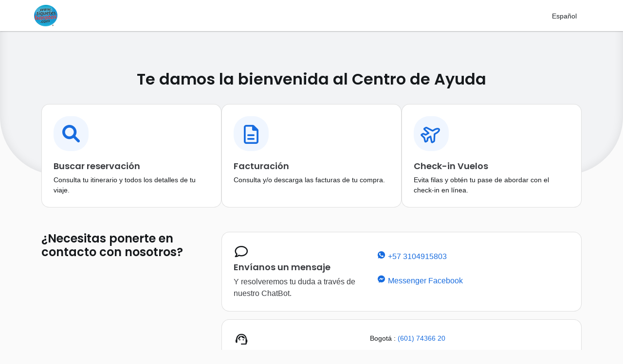

--- FILE ---
content_type: text/html; charset=utf-8
request_url: https://www.tiquetesbaratos.com/es/help-center
body_size: 20191
content:




<!DOCTYPE html>
<html lang="es">

<head>
    <meta http-equiv="X-UA-Compatible" content="ie=edge" />
    <meta http-equiv="Content-Type" content="text/html; charset=utf-8" />
    <meta charset="UTF-8">
    <meta name="viewport" content="width=device-width, initial-scale=1.0">

    

<link rel="icon" type="image/x-icon" href="https://static.cdnpth.com/img/tiquetesbaratos/favicon.ico">
<link rel="apple-touch-icon" sizes="180x180" href="https://static.cdnpth.com/img/tiquetesbaratos/apple-touch-icon.png">
<link rel="icon" type="image/png" sizes="32x32" href="https://static.cdnpth.com/img/tiquetesbaratos/favicon-32x32.png">
<link rel="icon" type="image/png" sizes="16x16" href="https://static.cdnpth.com/img/tiquetesbaratos/favicon-16x16.png">
<link rel="apple-touch-icon" sizes="57x57" href="https://static.cdnpth.com/img/tiquetesbaratos/apple-touch-icon-57x57.png" />
<link rel="apple-touch-icon" sizes="72x72" href="https://static.cdnpth.com/img/tiquetesbaratos/apple-touch-icon-72x72.png" />
<link rel="apple-touch-icon" sizes="76x76" href="https://static.cdnpth.com/img/tiquetesbaratos/apple-touch-icon-76x76.png" />
<link rel="apple-touch-icon" sizes="114x114" href="https://static.cdnpth.com/img/tiquetesbaratos/apple-touch-icon-114x114.png" />
<link rel="apple-touch-icon" sizes="120x120" href="https://static.cdnpth.com/img/tiquetesbaratos/apple-touch-icon-120x120.png" />
<link rel="apple-touch-icon" sizes="144x144" href="https://static.cdnpth.com/img/tiquetesbaratos/apple-touch-icon-144x144.png" />
<link rel="apple-touch-icon" sizes="152x152" href="https://static.cdnpth.com/img/tiquetesbaratos/apple-touch-icon-152x152.png" />
<link rel="apple-touch-icon" sizes="180x180" href="https://static.cdnpth.com/img/tiquetesbaratos/apple-touch-icon-180x180.png" />
    <link rel="manifest" href="https://www.tiquetesbaratos.com/img/tiquetesbaratos/manifest.json" crossorigin="use-credentials">
<meta name="msapplication-TileColor" content="#da532c">
<meta name="theme-color" content="#ffffff">


    
    <link rel="preload" href="https://static.cdnpth.com/assets-core/20260119.1/tiquetesbaratos/css/itinerario-style.css" as="style" />
    <link rel="preload" href="https://static.cdnpth.com/assets-core/20260119.1/tiquetesbaratos/css/help-rwd.css" as="style" />


    

    <link href="https://static.cdnpth.com/assets-core/20260119.1/tiquetesbaratos/css/itinerario-style.css" rel="stylesheet" type="text/css" />
    <link href="https://static.cdnpth.com/assets-core/20260119.1/tiquetesbaratos/css/help-rwd.css" rel="stylesheet" type="text/css" />

    
    


<title>Centro de ayuda  - Tiquetes Baratos</title>

<link rel="canonical" href="https://www.tiquetesbaratos.com/es/help-center">

        <link rel="alternate" type="text/html" href="https://www.tiquetesbaratos.com/es/help-center" hreflang="es"
            title="Espa&#xF1;ol" />
        <link rel="alternate" type="text/html" href="https://www.tiquetesbaratos.com/en/help-center" hreflang="en"
            title="English" />
        <link rel="alternate" type="text/html" href="https://www.tiquetesbaratos.com/es-co/help-center" hreflang="es-co"
            title="Espa&#xF1;ol" />

<meta name="description" content="Tiquetes Baratos es una agencia de viajes con una amplia selecci&#xF3;n de hoteles, vuelos y paquetes de viaje al mejor precio. &#xA1;Planifica tu pr&#xF3;ximo viaje con nosotros y ahorra dinero!">
<meta name="author" content="Tiquetes Baratos">
<meta property="og:locale" content="es">
<meta property="og:type" content="website">
<meta property="og:title" content="Centro de ayuda ">
<meta property="og:description" content="Tiquetes Baratos es una agencia de viajes con una amplia selecci&#xF3;n de hoteles, vuelos y paquetes de viaje al mejor precio. &#xA1;Planifica tu pr&#xF3;ximo viaje con nosotros y ahorra dinero!">
<meta property="og:url" content="https://www.tiquetesbaratos.com/es/help-center">
<meta property="og:image" content="https://s3.amazonaws.com/prod-single-spa.pricetravel.com.mx/assets/1.3.7/img/jumbotron_hotel.jpg">
<meta property="og:site_name" content="Tiquetes Baratos">
<meta property="og:image:type" content="image/jpg">
<meta property="og:type" content="website">
<meta name="dcterms.Identifier" content="https://www.tiquetesbaratos.com/es/help-center">
<meta name="dcterms.Format" content="text/html">
<meta name="dcterms.Relation" content="Tiquetes Baratos">
<meta name="dcterms.Language" content="es">
<meta name="dcterms.Publisher" content="Tiquetes Baratos">
<meta name="dcterms.Type" content="text/html">
<meta name="dcterms.Coverage" content="https://www.tiquetesbaratos.com">
<meta name="dcterms.Title" content="Centro de ayuda ">
<meta name="dcterms.Description" content="Tiquetes Baratos es una agencia de viajes con una amplia selecci&#xF3;n de hoteles, vuelos y paquetes de viaje al mejor precio. &#xA1;Planifica tu pr&#xF3;ximo viaje con nosotros y ahorra dinero!">
<meta name="dcterms.Creator" content="Tiquetes Baratos">
<meta name="twitter:card" content="summary_large_image">
<meta name="twitter:description" content="Tiquetes Baratos es una agencia de viajes con una amplia selecci&#xF3;n de hoteles, vuelos y paquetes de viaje al mejor precio. &#xA1;Planifica tu pr&#xF3;ximo viaje con nosotros y ahorra dinero!">
<meta name="twitter:title" content="Centro de ayuda ">
<meta name="twitter:site" content="Tiquetes Baratos">
<meta name="twitter:image" content="https://s3.amazonaws.com/prod-single-spa.pricetravel.com.mx/assets/1.3.7/img/jumbotron_hotel.jpg">
<meta name="twitter:creator" content="Tiquetes Baratos">

    <meta name="robots" content="index,follow, max-snippet:-1; max-image-preview:large" />
    <meta name="googlebot" content="index,follow" />


<script type="application/ld+json">
    {"@context":"https://schema.org","@type":"Organization","name":"Tiquetes Baratos","alternateName":"Tiquetes Baratos","logo":"https://s3.amazonaws.com/prod-single-spa.pricetravel.com.mx/assets/1.3.7/img/jumbotron_hotel.jpg","url":"https://www.tiquetesbaratos.com","sameAs":[]}
</script>




    <style>
        .modal {
            overflow-y: auto !important;
        }

        @media screen and (max-width: 767px) {
            .modal-header .btn-link {
                width: auto !important;
                float: right !important;
            }
        }
    </style>


    <meta http-equiv="content-language" content="es" />
    <meta name="language" content="es" />


        <script>
            (function (w, d, s, l, i) {
                w[l] = w[l] || []; w[l].push({
                    'gtm.start':
                        new Date().getTime(), event: 'gtm.js'
                }); var f = d.getElementsByTagName(s)[0],
                    j = d.createElement(s), dl = l != 'dataLayer' ? '&l=' + l : ''; j.async = true; j.src =
                        'https://www.googletagmanager.com/gtm.js?id=' + i + dl; f.parentNode.insertBefore(j, f);
            })(window, document, 'script', 'dataLayer', 'GTM-TZGSTL2D');
        </script>


</head>

<body>

        <!-- Google Tag Manager (noscript) -->
        <noscript b-sxrhwv8pk3>
            <iframe b-sxrhwv8pk3 src="https://www.googletagmanager.com/ns.html?id=GTM-TZGSTL2D" height="0" width="0"
                style="display:none;visibility:hidden"></iframe>
        </noscript>
        <!-- End Google Tag Manager (noscript) -->


    


<div id="app">





<header class="headerMin" id="app">
    <div class="container ">
        <a class="headerMin__logo" href="/" title="Tiquetes Baratos">

                <div class="logo-page">
                    <span class="sr-only"></span>
                </div>

        </a>
            <menu class="headerMin__menu" role="menubar">
                <li class="list" role="presentation">
                        <language-currency-button :culture-code='"es-co"'
                            :culture-name='"Espa\u00F1ol"' :mobile="false">
                        </language-currency-button>
                </li>

            </menu>
    </div>
</header>
    <main class="container mb-5">
        

<div class="bg-page"></div>
<div class="content-help">
    <h1>Te damos la bienvenida al Centro de Ayuda</h1>
    <h2 class="sr-only">seleccione una opci&#xF3;n</h2>

    <div class="cards-line">
        <a class="card" href="/es/help-center/search-itinerary">
            <span class="icons-search icon-circle" aria-hidden="true"></span>
            <div>
                <h3>Buscar reservaci&#xF3;n</h3>
                <p>Consulta tu itinerario y todos los detalles de tu viaje.</p>
            </div>
            <span class="icons-angle-right" aria-hidden="true"></span>
        </a>


            <a class="card" href="https://www.tiquetesbaratos.com/ayuda/tiquetes-baratos/facturacion">
            <span class="icons-file-lines icon-circle" aria-hidden="true"></span>
            <div>
                <h3>Facturaci&#xF3;n</h3>
                <p>Consulta y/o descarga las facturas de tu compra.</p>
            </div>
            <span class="icons-angle-right" aria-hidden="true"></span>
        </a>
            <a class="card" href="/es/help-center/checkin-vuelos">
                <span class="icons-plane-lines icon-circle" aria-hidden="true"></span>
                <div>
                    <h3>Check-in Vuelos</h3>
                    <p>Evita filas y obt&#xE9;n tu pase de abordar con el check-in en l&#xED;nea.</p>
                </div>
                <span class="icons-angle-right" aria-hidden="true"></span>
            </a>
    </div>
</div>
<div class="content-help content-contact">
        <div class="content-contact-card">
            <h2>&#xBF;Necesitas ponerte en <span>contacto con nosotros?</span></h2>
        </div>
    <div class="content-contact-card">
        <div class="card content-collumn">

         
                <div>
                    <span class="icon icons-dialog" aria-hidden="true"></span>
                    <h3>Env&#xED;anos un mensaje</h3>
                    <p>Y resolveremos tu duda a trav&#xE9;s de nuestro ChatBot.</p>
                </div>
                <div>
                    <button class="btn btn-link but noPrint d-block" aria-label="" onclick="window.open('https://wa.me/573104915803', '_blank')">
                        <span class="icons-whatsapp" aria-hidden="true"></span>
                        &#x2B;57 3104915803
                    </button>
                    <button class="btn btn-link but noPrint d-block" aria-label="" onclick="window.open('https://m.me/128565927176678', '_blank')">
                        <span class="icons-messenger" aria-hidden="true"></span>
                        Messenger Facebook
                    </button>
                </div>
        </div>
        <div class="card content-collumn mt-3">
         
                <div>
                    <span class="icon icons-support-agent" aria-hidden="true"></span>
                    <h3>Contacta a un asesor</h3>
                    <p>Las 24 horas del d&#xED;a, los 7 d&#xED;as de la semana.</p>
                </div>
                <div>
                    <ul>
                                <li>Bogot&#xE1; :<a href="tel:6017436620" class="btn-light"> (601) 74366 20 </a></li>
                                <li>Cali :<a href="tel:6024850400" class="btn-light"> (602) 4850400 </a></li>
                                <li>Medell&#xED;n :<a href="tel:6053850400" class="btn-light"> ( 605)3850400 </a></li>
                                <li>Barranquilla :<a href="tel:6046041777" class="btn-light"> (604)6041777 </a></li>
                    </ul>
                </div>
           
        </div>

    </div>
</div>

    </main>

    <language-modal></language-modal>

</div>




<footer class="text-muted noPrint">
    <div class="container">
        <div class="row mt-3">
            <div class="col-12">
                <small> &#xA9; PRICE RES S.A.S.  2025. Todos los derechos reservados. </small>
            </div>
        </div>
    </div>
</footer>






    <script
        src="https://static.cdnpth.com/assets-help/js/locales/es.js?v=b6f55d40-94fc-49c3-be36-335ac80a6edc"></script>

    <script type="text/javascript">
        window.__pt = window.__pt || {};
        window.__pt.ln = window.__pt.ln || {};
        window.__pt.settings = window.__pt.settings || {};
        window.__pt.settings.site = window.__pt.settings.site || {};
        window.__pt.settings.site = {"siteName":"tiquetesbaratos","appName":"Tiquetes Baratos","siteUrl":"https://www.tiquetesbaratos.com","culture":"es","cultureInternal":"es-co","currencyCode":"COP","currencySymbol":"$","currencyCodeName":"COP","decimalDigits":0,"internalApi":{"getItinerary":"/api/help-center/get-itinerary","paymentUri":"pay-online","presignedUri":"","multiPartStartUri":"/api/help-center/start","multiPartUrlUri":"/api/help-center/part-url","multiPartCompleteUri":"/api/help-center/complete","multiPartDeleteUri":"/api/help-center/delete","pathChangeQuote":"change-quote","pathChangeApply":"change-apply","pathChangeHolderQuote":"change-holder-quote","pathChangeHolderApply":"change-holder-apply","pathModificationsLog":"log-modification","pathRefunds":"refunds"},"hidePaymentVoucher":false,"pathsConfiguration":{"pathBase":"/help-center","pathItinerary":"itinerary","pathModificationsV2":"modifications-module","pathConfirmations":"confirmation"},"policyLinks":[{"policyKey":"policy-terms_conditions","path":"https://www.tiquetesbaratos.com/assets-tb/files/terminos-condiciones.pdf"},{"policyKey":"policy-privacy","path":"https://www.tiquetesbaratos.com/es/info/privacy-policy"}],"fileUploadSettings":{"maxFiles":10,"maxFileSizeMB":10,"allowedExtensions":[".jpg",".jpeg",".png",".gif",".webp",".mp4",".mov",".webm"],"isActive":false},"endPoints":{"itineraryUrl":null,"saveReviewPath":"https://www.pricetravel.com/api-hotel/api/Review/CreateReview","uploadImagesPath":"https://www.pricetravel.com/api-hotel/api/Review/UploadImage","deleteImagesPath":"https://www.pricetravel.com/api-hotel/api/Review/DeleteImage","getItinerary":"https://www.pricetravel.com/api-hotel/api/Itinerary/v2/Itinerary","validateEmail":"https://www.pricetravel.com/api-hotel/EmailValidator/validate"},"clientAuthApi":{"baseUrl":"https://rs-api.pricetravelinternal.com","requestVerificationPath":"/api/v1/request-verification","confirmVerificationPath":"/api/v1/confirm-verification","checkAuthorizationPath":""},"legacyUrls":{"en":{"sidebar":{"help":"https://viajes.tiquetesbaratos.com/ayuda/tiquetes-baratos","site":"https://viajes.tiquetesbaratos.com"}},"es":{"sidebar":{"help":"https://viajes.tiquetesbaratos.com/ayuda/tiquetes-baratos","site":"https://viajes.tiquetesbaratos.com"}},"es-co":{"sidebar":{"help":"https://viajes.tiquetesbaratos.com/ayuda/tiquetes-baratos","site":"https://viajes.tiquetesbaratos.com"}}},"siteSectionsConfig":{"home":{"showFlightCheckIn":true,"showContactOptions":{"enableMessage":true,"enableAdvisor":true},"showBilling":true},"login":{"disableCaptcha":false},"modificationsV2":{"isActive":false,"logsActive":false}},"affiliateSiteURI":"","headers":"{\n  \u0022ResultSubsiteCulture\u0022: {\n    \u0022Subsite\u0022: \u0022\u0022,\n    \u0022CultureCode\u0022: \u0022es\u0022\n  },\n  \u0022PathDetected\u0022: \u0022/es/help-center\u0022,\n  \u0022ForwardedDetected\u0022: \u0022/es/help-center\u0022,\n  \u0022XForwardedPath\u0022: \u0022\u0022,\n  \u0022Affiliate\u0022: \u0022\u0022\n}","hostItineraryLegacy":"https://www.tiquetesbaratos.com/ayuda/tiquetes-baratos","enableClientAuthentication":false,"enableClientAuthenticationTestMode":false,"channelgruopVerification":{}};
        window.__pt.culture = {"cultureCode":"es","internalCultureCode":"es-mx","country":"","name":"Espa\u00F1ol","languageInternal":2};
        window.__pt.exchange = {"currency":"COP","base":"COP","rate":1};
        window.__pt.userLocation = {"country":"US","region":"","latitude":"","longitude":"","city":""};
        window.__pt.user = null;
    </script>
    <script
        src="https://static.cdnpth.com/assets-help/js/help/bundle_site.min.js?v=b6f55d40-94fc-49c3-be36-335ac80a6edc"></script>

    
    <script>
        window.__pt.alternates = {"name":"Espa\u00F1ol","culture":"es","url":"es/help-center","alternates":[{"name":"Espa\u00F1ol","culture":"es","url":"help-center","urlPath":"es/help-center","idItem":"","languageInternal":2,"isDefault":true},{"name":"English","culture":"en","url":"help-center","urlPath":"en/help-center","idItem":"","languageInternal":1,"isDefault":false},{"name":"Espa\u00F1ol","culture":"es-co","url":"help-center","urlPath":"es-co/help-center","idItem":"","languageInternal":5,"isDefault":false}]};
        window.__pt.userSelection = {"culture":{"cultureCode":"es","internalCultureCode":"es-mx","country":"","name":"Espa\u00F1ol","languageInternal":2},"currency":{"currencyCode":"COP","currencyCodeSymbol":"$","currencyCodeName":"COP","name":"Peso colombiano","decimalDigits":0,"thirdPartyCheckoutProvider":[2,4,5,6,7]},"exchangeClient":{"currency":"COP","base":"COP","rate":1},"context":{"cultureCode":"es","currencyCode":"COP","countryCode":"es","location":{"country":"US","region":"","latitude":"","longitude":"","city":""}},"site":{"sites":["stage.tiquetesbaratos.com","tiquetesbaratos.com","www.tiquetesbaratos.com","viajes.tiquetesbaratos.com"],"appName":"Tiquetes Baratos","siteNameEnumValue":1,"siteName":"tiquetesbaratos","host":"https://www.tiquetesbaratos.com","hostItineraryLegacy":"https://www.tiquetesbaratos.com/ayuda/tiquetes-baratos","cloudCdn":"https://static.cdnpth.com","cultureContent":"es-co","languageType":"2","code":"TB","gtm":"GTM-TZGSTL2D","culture":"es-co","currency":"COP","channel":0,"showAllProducts":false,"excludeCultures":[5],"externalStylesheets":{"baseUrl":"https://static.cdnpth.com/","help":"help-rwd.css","itinerarioPt":"itinerario-style.css","itinerarioRwd":"itinerario-rwd.css","modifications":"help.css","cancellations":"cancelation.css","login":"login.css","version":"20260119.1"},"thirdPartyCheckoutProvider":[2,5,6,7],"affiliateId":0,"affiliateSiteId":0,"channelGroupId":0,"contactPhones":[{"country":"Bogot\u00E1","phone":"6017436620","phoneFormat":"(601) 74366 20"},{"country":"Cali","phone":"6024850400","phoneFormat":"(602) 4850400"},{"country":"Medell\u00EDn","phone":"6053850400","phoneFormat":"( 605)3850400"},{"country":"Barranquilla","phone":"6046041777","phoneFormat":"(604)6041777"}],"chatPhone":{"phone":"573104915803","phoneFormat":"\u002B57 3104915803","messenger":"128565927176678"},"companyNames":{"en":{"companyName":"PRICE RES S.A.S"},"es":{"companyName":"PRICE RES S.A.S"}},"hidePaymentVoucher":false,"allowInvoicing":false,"policyLinks":[{"policyKey":"policy-terms_conditions","path":"https://www.tiquetesbaratos.com/assets-tb/files/terminos-condiciones.pdf"},{"policyKey":"policy-privacy","path":"https://www.tiquetesbaratos.com/es/info/privacy-policy"}],"active":true,"headerUrl":"","footerUrl":"","headerHtml":"","footerHtml":"","affiliateSiteURI":"","affiliateUri":"","affiliateHost":"","legacyUrls":{"en":{"sidebar":{"help":"https://viajes.tiquetesbaratos.com/ayuda/tiquetes-baratos","site":"https://viajes.tiquetesbaratos.com"}},"es":{"sidebar":{"help":"https://viajes.tiquetesbaratos.com/ayuda/tiquetes-baratos","site":"https://viajes.tiquetesbaratos.com"}},"es-co":{"sidebar":{"help":"https://viajes.tiquetesbaratos.com/ayuda/tiquetes-baratos","site":"https://viajes.tiquetesbaratos.com"}}},"allowedAffiliateSiteId":[],"siteSectionsConfig":{"home":{"showFlightCheckIn":true,"showContactOptions":{"enableMessage":true,"enableAdvisor":true},"showBilling":true},"login":{"disableCaptcha":false},"modificationsV2":{"isActive":false,"logsActive":false}},"headers":"{\n  \u0022ResultSubsiteCulture\u0022: {\n    \u0022Subsite\u0022: \u0022\u0022,\n    \u0022CultureCode\u0022: \u0022es\u0022\n  },\n  \u0022PathDetected\u0022: \u0022/es/help-center\u0022,\n  \u0022ForwardedDetected\u0022: \u0022/es/help-center\u0022,\n  \u0022XForwardedPath\u0022: \u0022\u0022,\n  \u0022Affiliate\u0022: \u0022\u0022\n}","products":null,"additionalNotes":null,"logoUrl":"https://static.cdnpth.com/assets-core/img/logo-tb.svg","enableClientAuthentication":false,"enableClientAuthenticationTestMode":false,"channelgruopVerification":{}}};
    </script>
    <script src="https://static.cdnpth.com/assets-help/js/vue/app.js?v=b6f55d40-94fc-49c3-be36-335ac80a6edc"></script>


</body>

</html>


--- FILE ---
content_type: text/css
request_url: https://static.cdnpth.com/assets-core/20260119.1/tiquetesbaratos/css/itinerario-style.css
body_size: 2404
content:
.line-pt{display:block;height:4px}.line-blue{background-color:#57a1cc}.line-yellow{background-color:#f78430}.line-pink{background-color:#e50073}.lines-pt{width:100%;z-index:10}.svg_line{background-image:url(https://static.cdnpth.com/img/hr-brand.svg);background-position:50%;background-size:cover;height:3px;width:100%}.footer-collumn{background-color:var(--bg-base);padding-top:var(--space-32)}@media (width < 500px){.footer-collumn .h5{font-size:1rem}}:root{--space:0.25rem;--pink-100:#fcf5f9;--pink-200:#faebf3;--pink-300:#f7d2e5;--pink-500:#e50072;--pink-600:#800d46;--purple-100:#f7f5fc;--purple-200:#eeebf7;--purple-300:#c6bce5;--purple-500:#5c469c;--purple-600:#3e2f6a;--orange-100:#fcf6f4;--orange-200:#f7e7e1;--orange-300:#f5cab8;--orange-500:#fa4e05;--orange-600:#c9430a;--navy-100:#f0f6ff;--navy-200:#cce0ff;--navy-300:#85b4ff;--navy-500:#186cdf;--navy-600:#003b98;--color-nav:#186cdf;--color-nav-hover:#001580;--color-nav-disabled:#ccccd3;--white:#fff;--gray-50:#fafafa;--purple-gray-100:#f5f5f7;--purple-gray-200:#e4e4e6;--purple-gray-300:#c1bfc7;--purple-gray-400:#96949c;--purple-gray-600:#696770;--purple-gray-700:#3b3a40;--purple-gray-900:#18161c;--navy-gray-100:#f2f3f5;--navy-gray-200:#e4e5e6;--navy-gray-300:#bfc2c7;--navy-gray-400:#94979c;--navy-gray-600:#676b70;--navy-gray-700:#3a3c40;--navy-gray-900:#16191c;--green-100:#f2faf0;--green-300:#bbe5b3;--green-500:#2aa612;--green-600:#104704;--red-100:#fcf4f2;--red-300:#f2c6bd;--red-500:#d93616;--red-600:#8c230e;--yellow-100:#faf8f0;--yellow-300:#f2e9c2;--yellow-500:#f2bd0d;--yellow-600:#664f05;--blue-100:#f2f5fc;--blue-300:#bdcaf2;--blue-500:#3161f2;--blue-600:#07288c;--elevation-level-n1:2;--elevation-level-1:2;--elevation-level-2:4;--elevation-level-3:8;--elevation-level-4:12;--elevation-level-5:20;--elevation-hsl:210,18%,4%;--elevation-lowlevel-opacity-1:0.14;--elevation-highlevel-opacity-1:0.24;--elevation-highlevel-opacity-2:0.2;--space-4:0.25rem;--space-8:calc(var(--space-4)*2);--space-12:calc(var(--space-4)*3);--space-16:calc(var(--space-4)*4);--space-20:calc(var(--space-4)*5);--space-24:calc(var(--space-4)*6);--space-28:calc(var(--space-4)*7);--space-32:calc(var(--space-4)*8);--space-36:calc(var(--space-4)*9);--space-40:calc(var(--space-4)*10);--bg-base:#fff;--bg-level1:#fafafa;--bg-level2:#f0f0f0;--bg-level3:#e5e5e5;--bg-level4:#707070;--bg-error:#d93616;--bg-error-subtle:#fcf4f2;--bg-error-hover:#8c230e;--bg-success:#2aa612;--bg-success-subtle:#f2faf0;--bg-success-strong:#0f4704;--bg-warning:#f2bd0d;--bg-warning-subtle:#faf8f0;--bg-info:#3161f2;--bg-info-subtle:#f2f5fc;--bg-disabled:#c1bfc7;--bg-primary:var(--pink-500);--bg-primary-hover:var(--pink-600);--bg-primary-subtle:var(--pink-100);--bg-primary-level1:var(--pink-200);--bg-primary-level2:var(--pink-300);--bg-secondary:var(--purple-500);--bg-secondary-hover:var(--purple-600);--bg-secondary-subtle:var(--purple-100);--bg-secondary-level1:var(--purple-200);--bg-secondary-level2:var(--purple-300);--border-strong:#c7c7c7;--border-strong-hover:#9c9c9c;--border-subtle:#e5e5e5;--border-subtle-hover:#c7c7c7;--border-disabled:#f0f0f0;--border-error:#d93616;--border-error-hover:#8c230e;--border-error-subtle:#f2c6bd;--border-success:#2aa612;--border-success-hover:#104704;--border-success-subtle:#bbe5b3;--border-warning:#f2bd0d;--border-warning-hover:#664f05;--border-warning-subtle:#f2e9c2;--border-info:#3161f2;--border-info-hover:#07288c;--border-info-subtle:#bdcaf2;--text-main:#1c1c1c;--text-strong:#404040;--text-subtle:#707070;--text-disabled:#9c9c9c;--text-oncolor:#fff;--text-error:#d93616;--text-error-strong:#8c230e;--text-success:#2aa612;--text-success-strong:#104704;--text-warning:#664f05;--text-info:#3161f2;--text-info-strong:#07288c;--basefontFamily:"Roboto",-apple-system,BlinkMacSystemFont,"Segoe UI",Arial,system-ui;--basefontFamily-brand:"Poppins",-apple-system,BlinkMacSystemFont,"Segoe UI",Arial,system-ui;--body-italic:italic 400 1rem/150% var(--basefontFamily);--body-sm-italic:italic 400 0.875rem/150% var(--basefontFamily);--body-xs-italic:italic 400 0.75rem/150% var(--basefontFamily);--tight-italic:italic 400 1rem/100% var(--basefontFamily);--tight-sm-italic:italic 400 0.875rem/100% var(--basefontFamily);--tight-xs-italic:italic 400 0.75rem/100% var(--basefontFamily);--shadow-100:0 1px 2px rgba(8,10,12,.14),0 1px 2px rgba(8,10,12,.14);--shadow-200:0 2px 4px rgba(8,10,12,.14),0 2px 4px rgba(8,10,12,.14);--shadow-300:0 4px 8px rgba(8,10,12,.14),0 4px 8px rgba(8,10,12,.14);--shadow-400:0 6px 12px rgba(8,10,12,.24),0 0 8px rgba(8,10,12,.2);--shadow-500:0 10px 20px rgba(8,10,12,.24),0 0 8px rgba(8,10,12,.2);--bg-primary:var(--navy-500);--bg-primary-hover:var(--navy-600);--bg-primary-subtle:var(--navy-100);--bg-primary-level1:var(--navy-200);--bg-primary-level2:var(--navy-300);--bg-secondary:var(--orange-500);--bg-secondary-hover:var(--orange-600);--bg-secondary-subtle:var(--orange-100);--bg-secondary-level1:var(--orange-200);--bg-secondary-level2:var(--orange-300);--bg-base:var(--white);--bg-level1:var(--gray-50);--bg-level2:var(--navy-gray-100);--bg-level3:var(--navy-gray-200);--bg-level4:var(--navy-gray-600);--bg-disabled:var(--navy-gray-300);--bg-error:var(--red-500);--bg-error-subtle:var(--red-100);--bg-success:var(--green-500);--bg-success-subtle:var(--green-100);--bg-warning:var(--yellow-500);--bg-warning-subtle:var(--yellow-100);--bg-info:var(--blue-500);--bg-info-subtle:var(--blue-100);--border-primary:var(--navy-500);--border-primary-hover:var(--navy-600);--border-primary-subtle:var(--navy-300);--border-secondary:var(--orange-500);--border-secondary-hover:var(--orange-600);--border-secondary-subtle:var(--orange-300);--border-strong:var(--navy-gray-300);--border-strong-hover:var(--navy-gray-400);--border-subtle:var(--navy-gray-200);--border-subtle-hover:var(--navy-gray-300);--border-disabled:var(--navy-gray-100);--border-error:var(--red-500);--border-error-hover:var(--red-600);--border-error-subtle:var(--red-300);--border-success:var(--green-500);--border-success-hover:var(--green-600);--border-success-subtle:var(--green-300);--border-warning:var(--yellow-500);--border-warning-hover:var(--yellow-600);--border-warning-subtle:var(--yellow-300);--border-info:var(--blue-500);--border-info-hover:var(--blue-600);--border-info-subtle:var(--blue-300);--text-primary:var(--navy-500);--text-primary-strong:var(--navy-600);--text-secondary:var(--orange-500);--text-secondary-strong:var(--orange-600);--text-link:var(--color-nav);--text-link-hover:var(--color-nav-hover);--text-main:var(--navy-gray-900);--text-strong:var(--navy-gray-700);--text-subtle:var(--navy-gray-600);--text-disabled:var(--navy-gray-400);--text-oncolor:var(--white);--text-error:var(--red-500);--text-error-strong:var(--red-600);--text-success:var(--green-500);--text-success-strong:var(--green-600);--text-warning:var(--yellow-600);--text-info:var(--blue-500);--text-info-strong:var(--blue-600);--display-xl:600 3.5rem/120% var(--basefontFamily-brand);--display-lg:600 3.25rem/120% var(--basefontFamily-brand);--display-md:600 3rem/120% var(--basefontFamily-brand);--display-sm:600 2.75rem/120% var(--basefontFamily-brand);--display-xs:600 2.5rem/120% var(--basefontFamily-brand);--display-xxs:600 2.25rem/120% var(--basefontFamily-brand);--title-xl:600 2rem/120% var(--basefontFamily-brand);--title-lg:600 1.75rem/120% var(--basefontFamily-brand);--title-md:600 1.5rem/120% var(--basefontFamily-brand);--title-sm:600 1.25rem/120% var(--basefontFamily-brand);--title-xs:600 1.125rem/120% var(--basefontFamily-brand);--title-xxs:600 1rem/120% var(--basefontFamily);--body:400 1rem/150% var(--basefontFamily);--body-bold:500 1rem/150% var(--basefontFamily);--body-italic:400 1rem/150% var(--basefontFamily);--body-strikethrough:400 1rem/150% var(--basefontFamily);--body-sm:400 0.875rem/150% var(--basefontFamily);--body-sm-bold:500 0.875rem/150% var(--basefontFamily);--body-sm-italic:400 0.875rem/150% var(--basefontFamily);--body-sm-strikethrough:400 0.875rem/150% var(--basefontFamily);--body-xs:400 0.75rem/150% var(--basefontFamily);--body-xs-bold:500 0.75rem/150% var(--basefontFamily);--body-xs-italic:400 0.75rem/150% var(--basefontFamily);--body-xs-strikethrough:400 0.75rem/150% var(--basefontFamily);--tight:400 1rem/100% var(--basefontFamily);--tight-bold:500 1rem/100% var(--basefontFamily);--tight-italic:400 1rem/100% var(--basefontFamily);--tight-strikethrough:400 1rem/100% var(--basefontFamily);--tight-sm:400 0.875rem/100% var(--basefontFamily);--tight-sm-bold:500 0.875rem/100% var(--basefontFamily);--tight-sm-italic:400 0.875rem/100% var(--basefontFamily);--tight-sm-strikethrough:400 0.875rem/100% var(--basefontFamily);--tight-xs:400 0.75rem/100% var(--basefontFamily);--tight-xs-bold:500 0.75rem/100% var(--basefontFamily);--tight-xs-italic:400 0.75rem/100% var(--basefontFamily);--tight-xs-strikethrough:400 0.75rem/100% var(--basefontFamily);--blanket:hsla(var(--elevation-hsl),70%);--shadow-100:0 calc(0.5px*var(--elevation-level-1)) calc(1px*var(--elevation-level-1)) hsla(var(--elevation-hsl),var(--elevation-lowlevel-opacity-1)),0 calc(0.5px*var(--elevation-level-1)) calc(1px*var(--elevation-level-1)) hsla(var(--elevation-hsl),var(--elevation-lowlevel-opacity-1));--shadow-200:0 calc(0.5px*var(--elevation-level-2)) calc(1px*var(--elevation-level-2)) hsla(var(--elevation-hsl),var(--elevation-lowlevel-opacity-1)),0 calc(0.5px*var(--elevation-level-2)) calc(1px*var(--elevation-level-2)) hsla(var(--elevation-hsl),var(--elevation-lowlevel-opacity-1));--shadow-300:0 calc(0.5px*var(--elevation-level-3)) calc(1px*var(--elevation-level-3)) hsla(var(--elevation-hsl),var(--elevation-lowlevel-opacity-1)),0 calc(0.5px*var(--elevation-level-3)) calc(1px*var(--elevation-level-3)) hsla(var(--elevation-hsl),var(--elevation-lowlevel-opacity-1));--shadow-400:0 calc(0.5px*var(--elevation-level-4)) calc(1px*var(--elevation-level-4)) hsla(var(--elevation-hsl),var(--elevation-highlevel-opacity-1)),0 0 8px hsla(var(--elevation-hsl),var(--elevation-highlevel-opacity-2));--shadow-500:0 calc(0.5px*var(--elevation-level-5)) calc(1px*var(--elevation-level-5)) hsla(var(--elevation-hsl),var(--elevation-highlevel-opacity-1)),0 0 8px hsla(var(--elevation-hsl),var(--elevation-highlevel-opacity-2))}.btn{font-weight:500}.btn-middle-tooltip{color:var(--text-primary)}.btn-middle-tooltip:hover{color:var(--text-primary-strong)}.btn-primary{background-color:var(--bg-primary);border-color:var(--border-primary);border:2px solid var(--bg-primary)}.btn-primary:hover{background-color:var(--bg-primary-hover);border-color:var(--border-primary-hover)}.btn-primary-two{background-color:var(--purple-500);border-color:var(--purple-500);color:var(--white)}.btn-primary-two:hover{background-color:var(--purple-600);border-color:var(--purple-600);color:var(--white)}.btn-secondary{background:none;border:2px solid var(--bg-primary);color:var(--text-primary)}.btn-secondary:hover{background:none;border-color:var(--bg-primary-hover);color:var(--bg-primary-hover)}.acard .btn-link,.copy-element a{color:var(--text-primary)}.acard .btn-link:focus,.acard .btn-link:hover{color:var(--text-primary-strong);text-decoration:none}.btn-banner .btn-link,.btn-secondary-light,.btn-secondary-light:hover,.btn-tertiary{color:var(--text-primary)}.btn-secondary:not(:disabled):not(.disabled).active,.btn-secondary:not(:disabled):not(.disabled):active,.show>.btn-secondary.dropdown-toggle{background-color:var(--white);border-color:var(--bg-primary-hover);color:var(--text-primary)}.btn-secondary.focus,.btn-secondary:focus{background:none;border-color:var(--bg-primary-hover);box-shadow:0 0 0 .2rem hsla(208,6%,54%,.5);color:var(--text-primary)}.btn-icon{align-items:center;background-color:var(--color-nav);border:none;border-radius:8px;color:#fff;display:flex;font-size:16px;gap:4px;justify-content:center;line-height:100%;min-height:44px;min-width:44px;padding:8px 16px;position:relative}.btn-icon:hover{background-color:var(--color-nav-hover)}.btn-icon:focus{outline:2px solid var(--outline);outline-offset:2px}.btn-icon:disabled{background-color:#c1bfc7;color:#f5f5f7}.btn-onBg:hover{border-color:var(---color-nav-hover);color:var(--color-nav-hover)}.btn-onBg:disabled{background-color:#c1bfc7;border-color:#f5f5f7;color:#96949c}.btn-onBg:focus{outline:2px solid var(--outline);outline-offset:2px}.copy-element-box .btn-link-primary,.product-detail-item a{color:var(--text-primary)}.product-detail-item a{display:contents;width:100%}.nav-section .active{border-left:4px solid var(--border-primary)}.highlighted-text,.luggage a,.nav-section .active{color:var(--text-primary)}:root{--bg:var(--white);--fg:var(--white);--c1:var(--pink-500);--c2:var(--yellow);--c3:var(--purple-500);--c4:#52c4f4}.btn-link-primary{color:var(--text-primary)}.btn-link-primary:hover{color:var(--text-primary-strong)}.table-important .header-table{background-color:var(--bg-primary)}


--- FILE ---
content_type: text/css
request_url: https://static.cdnpth.com/assets-core/20260119.1/tiquetesbaratos/css/help-rwd.css
body_size: 32100
content:
@charset "UTF-8";.ng-cloak,.x-ng-cloak,[data-ng-cloak],[ng-cloak],[ng\:cloak],[x-ng-cloak]{display:none!important}:root{--blue:#007bff;--indigo:#6610f2;--purple:#6f42c1;--pink:#e83e8c;--red:#dc3545;--orange:#fd7e14;--yellow:#ffc107;--green:#28a745;--teal:#20c997;--cyan:#17a2b8;--gray:#6c757d;--gray-dark:#343a40;--primary:#007bff;--secondary:#6c757d;--success:#28a745;--info:#17a2b8;--warning:#ffc107;--danger:#dc3545;--light:#f8f9fa;--dark:#343a40;--breakpoint-xs:0;--breakpoint-sm:576px;--breakpoint-md:768px;--breakpoint-lg:992px;--breakpoint-xl:1200px;--font-family-sans-serif:-apple-system,BlinkMacSystemFont,"Segoe UI",Roboto,"Helvetica Neue",Arial,"Noto Sans","Liberation Sans",sans-serif,"Apple Color Emoji","Segoe UI Emoji","Segoe UI Symbol","Noto Color Emoji";--font-family-monospace:SFMono-Regular,Menlo,Monaco,Consolas,"Liberation Mono","Courier New",monospace}*,:after,:before{box-sizing:border-box}html{-webkit-text-size-adjust:100%;-webkit-tap-highlight-color:rgba(0,0,0,0);font-family:sans-serif;line-height:1.15}article,aside,figcaption,figure,footer,header,hgroup,main,nav,section{display:block}body{background-color:#fff;color:#212529;font-family:-apple-system,BlinkMacSystemFont,Segoe UI,Roboto,Helvetica Neue,Arial,Noto Sans,Liberation Sans,sans-serif,Apple Color Emoji,Segoe UI Emoji,Segoe UI Symbol,Noto Color Emoji;font-size:1rem;font-weight:400;line-height:1.5;margin:0;text-align:left}[tabindex="-1"]:focus:not(:focus-visible){outline:0!important}hr{box-sizing:content-box;height:0;overflow:visible}h1,h2,h3,h4,h5,h6{margin-bottom:.5rem;margin-top:0}p{margin-bottom:1rem;margin-top:0}abbr[data-original-title],abbr[title]{border-bottom:0;cursor:help;text-decoration:underline;-webkit-text-decoration:underline dotted;text-decoration:underline dotted;-webkit-text-decoration-skip-ink:none;text-decoration-skip-ink:none}address{font-style:normal;line-height:inherit}address,dl,ol,ul{margin-bottom:1rem}dl,ol,ul{margin-top:0}ol ol,ol ul,ul ol,ul ul{margin-bottom:0}dt{font-weight:700}dd{margin-bottom:.5rem;margin-left:0}blockquote{margin:0 0 1rem}b,strong{font-weight:bolder}small{font-size:80%}sub,sup{font-size:75%;line-height:0;position:relative;vertical-align:baseline}sub{bottom:-.25em}sup{top:-.5em}a{background-color:transparent;color:#007bff;text-decoration:none}a:hover{color:#0056b3;text-decoration:underline}a:not([href]):not([class]),a:not([href]):not([class]):hover{color:inherit;text-decoration:none}code,kbd,pre,samp{font-family:SFMono-Regular,Menlo,Monaco,Consolas,Liberation Mono,Courier New,monospace;font-size:1em}pre{-ms-overflow-style:scrollbar;margin-bottom:1rem;margin-top:0;overflow:auto}figure{margin:0 0 1rem}img{border-style:none}img,svg{vertical-align:middle}svg{overflow:hidden}table{border-collapse:collapse}caption{caption-side:bottom;color:#6c757d;padding-bottom:.75rem;padding-top:.75rem;text-align:left}th{text-align:inherit;text-align:-webkit-match-parent}label{display:inline-block;margin-bottom:.5rem}button{border-radius:0}button:focus:not(:focus-visible){outline:0}button,input,optgroup,select,textarea{font-family:inherit;font-size:inherit;line-height:inherit;margin:0}button,input{overflow:visible}button,select{text-transform:none}[role=button]{cursor:pointer}select{word-wrap:normal}[type=button],[type=reset],[type=submit],button{-webkit-appearance:button}[type=button]:not(:disabled),[type=reset]:not(:disabled),[type=submit]:not(:disabled),button:not(:disabled){cursor:pointer}[type=button]::-moz-focus-inner,[type=reset]::-moz-focus-inner,[type=submit]::-moz-focus-inner,button::-moz-focus-inner{border-style:none;padding:0}input[type=checkbox],input[type=radio]{box-sizing:border-box;padding:0}textarea{overflow:auto;resize:vertical}fieldset{border:0;margin:0;min-width:0;padding:0}legend{color:inherit;display:block;font-size:1.5rem;line-height:inherit;margin-bottom:.5rem;max-width:100%;padding:0;white-space:normal;width:100%}progress{vertical-align:baseline}[type=number]::-webkit-inner-spin-button,[type=number]::-webkit-outer-spin-button{height:auto}[type=search]{-webkit-appearance:none;outline-offset:-2px}[type=search]::-webkit-search-decoration{-webkit-appearance:none}::-webkit-file-upload-button{-webkit-appearance:button;font:inherit}output{display:inline-block}summary{cursor:pointer;display:list-item}template{display:none}[hidden]{display:none!important}.h1,.h2,.h3,.h4,.h5,.h6,h1,h2,h3,h4,h5,h6{font-weight:500;line-height:1.2;margin-bottom:.5rem}.h1,h1{font-size:2.5rem}.h2,h2{font-size:2rem}.h3,h3{font-size:1.75rem}.h4,h4{font-size:1.5rem}.h5,h5{font-size:1.25rem}.h6,h6{font-size:1rem}.lead{font-size:1.25rem;font-weight:300}.display-1{font-size:6rem}.display-1,.display-2{font-weight:300;line-height:1.2}.display-2{font-size:5.5rem}.display-3{font-size:4.5rem}.display-3,.display-4{font-weight:300;line-height:1.2}.display-4{font-size:3.5rem}hr{border:0;border-top:1px solid rgba(0,0,0,.1);margin-bottom:1rem;margin-top:1rem}.small,small{font-size:.875em;font-weight:400}.mark,mark{background-color:#fcf8e3;padding:.2em}.list-inline,.list-unstyled{list-style:none;padding-left:0}.list-inline-item{display:inline-block}.list-inline-item:not(:last-child){margin-right:.5rem}.initialism{font-size:90%;text-transform:uppercase}.blockquote{font-size:1.25rem;margin-bottom:1rem}.blockquote-footer{color:#6c757d;display:block;font-size:.875em}.blockquote-footer:before{content:"— "}.img-fluid,.img-thumbnail{height:auto;max-width:100%}.img-thumbnail{background-color:#fff;border:1px solid #dee2e6;border-radius:.25rem;padding:.25rem}.figure{display:inline-block}.figure-img{line-height:1;margin-bottom:.5rem}.figure-caption{color:#6c757d;font-size:90%}.container,.container-fluid,.container-lg,.container-md,.container-sm,.container-xl{margin-left:auto;margin-right:auto;padding-left:15px;padding-right:15px;width:100%}@media (min-width:576px){.container,.container-sm{max-width:540px}}@media (min-width:768px){.container,.container-md,.container-sm{max-width:720px}}@media (min-width:992px){.container,.container-lg,.container-md,.container-sm{max-width:960px}}@media (min-width:1200px){.container,.container-lg,.container-md,.container-sm,.container-xl{max-width:1140px}}.row{display:flex;flex-wrap:wrap;margin-left:-15px;margin-right:-15px}.no-gutters{margin-left:0;margin-right:0}.no-gutters>.col,.no-gutters>[class*=col-]{padding-left:0;padding-right:0}.col,.col-1,.col-10,.col-11,.col-12,.col-2,.col-3,.col-4,.col-5,.col-6,.col-7,.col-8,.col-9,.col-auto,.col-lg,.col-lg-1,.col-lg-10,.col-lg-11,.col-lg-12,.col-lg-2,.col-lg-3,.col-lg-4,.col-lg-5,.col-lg-6,.col-lg-7,.col-lg-8,.col-lg-9,.col-lg-auto,.col-md,.col-md-1,.col-md-10,.col-md-11,.col-md-12,.col-md-2,.col-md-3,.col-md-4,.col-md-5,.col-md-6,.col-md-7,.col-md-8,.col-md-9,.col-md-auto,.col-sm,.col-sm-1,.col-sm-10,.col-sm-11,.col-sm-12,.col-sm-2,.col-sm-3,.col-sm-4,.col-sm-5,.col-sm-6,.col-sm-7,.col-sm-8,.col-sm-9,.col-sm-auto,.col-xl,.col-xl-1,.col-xl-10,.col-xl-11,.col-xl-12,.col-xl-2,.col-xl-3,.col-xl-4,.col-xl-5,.col-xl-6,.col-xl-7,.col-xl-8,.col-xl-9,.col-xl-auto{padding-left:15px;padding-right:15px;position:relative;width:100%}.col{flex-basis:0;flex-grow:1;max-width:100%}.row-cols-1>*{flex:0 0 100%;max-width:100%}.row-cols-2>*{flex:0 0 50%;max-width:50%}.row-cols-3>*{flex:0 0 33.3333333333%;max-width:33.3333333333%}.row-cols-4>*{flex:0 0 25%;max-width:25%}.row-cols-5>*{flex:0 0 20%;max-width:20%}.row-cols-6>*{flex:0 0 16.6666666667%;max-width:16.6666666667%}.col-auto{flex:0 0 auto;max-width:100%;width:auto}.col-1{flex:0 0 8.33333333%;max-width:8.33333333%}.col-2{flex:0 0 16.66666667%;max-width:16.66666667%}.col-3{flex:0 0 25%;max-width:25%}.col-4{flex:0 0 33.33333333%;max-width:33.33333333%}.col-5{flex:0 0 41.66666667%;max-width:41.66666667%}.col-6{flex:0 0 50%;max-width:50%}.col-7{flex:0 0 58.33333333%;max-width:58.33333333%}.col-8{flex:0 0 66.66666667%;max-width:66.66666667%}.col-9{flex:0 0 75%;max-width:75%}.col-10{flex:0 0 83.33333333%;max-width:83.33333333%}.col-11{flex:0 0 91.66666667%;max-width:91.66666667%}.col-12{flex:0 0 100%;max-width:100%}.order-first{order:-1}.order-last{order:13}.order-0{order:0}.order-1{order:1}.order-2{order:2}.order-3{order:3}.order-4{order:4}.order-5{order:5}.order-6{order:6}.order-7{order:7}.order-8{order:8}.order-9{order:9}.order-10{order:10}.order-11{order:11}.order-12{order:12}.offset-1{margin-left:8.33333333%}.offset-2{margin-left:16.66666667%}.offset-3{margin-left:25%}.offset-4{margin-left:33.33333333%}.offset-5{margin-left:41.66666667%}.offset-6{margin-left:50%}.offset-7{margin-left:58.33333333%}.offset-8{margin-left:66.66666667%}.offset-9{margin-left:75%}.offset-10{margin-left:83.33333333%}.offset-11{margin-left:91.66666667%}@media (min-width:576px){.col-sm{flex-basis:0;flex-grow:1;max-width:100%}.row-cols-sm-1>*{flex:0 0 100%;max-width:100%}.row-cols-sm-2>*{flex:0 0 50%;max-width:50%}.row-cols-sm-3>*{flex:0 0 33.3333333333%;max-width:33.3333333333%}.row-cols-sm-4>*{flex:0 0 25%;max-width:25%}.row-cols-sm-5>*{flex:0 0 20%;max-width:20%}.row-cols-sm-6>*{flex:0 0 16.6666666667%;max-width:16.6666666667%}.col-sm-auto{flex:0 0 auto;max-width:100%;width:auto}.col-sm-1{flex:0 0 8.33333333%;max-width:8.33333333%}.col-sm-2{flex:0 0 16.66666667%;max-width:16.66666667%}.col-sm-3{flex:0 0 25%;max-width:25%}.col-sm-4{flex:0 0 33.33333333%;max-width:33.33333333%}.col-sm-5{flex:0 0 41.66666667%;max-width:41.66666667%}.col-sm-6{flex:0 0 50%;max-width:50%}.col-sm-7{flex:0 0 58.33333333%;max-width:58.33333333%}.col-sm-8{flex:0 0 66.66666667%;max-width:66.66666667%}.col-sm-9{flex:0 0 75%;max-width:75%}.col-sm-10{flex:0 0 83.33333333%;max-width:83.33333333%}.col-sm-11{flex:0 0 91.66666667%;max-width:91.66666667%}.col-sm-12{flex:0 0 100%;max-width:100%}.order-sm-first{order:-1}.order-sm-last{order:13}.order-sm-0{order:0}.order-sm-1{order:1}.order-sm-2{order:2}.order-sm-3{order:3}.order-sm-4{order:4}.order-sm-5{order:5}.order-sm-6{order:6}.order-sm-7{order:7}.order-sm-8{order:8}.order-sm-9{order:9}.order-sm-10{order:10}.order-sm-11{order:11}.order-sm-12{order:12}.offset-sm-0{margin-left:0}.offset-sm-1{margin-left:8.33333333%}.offset-sm-2{margin-left:16.66666667%}.offset-sm-3{margin-left:25%}.offset-sm-4{margin-left:33.33333333%}.offset-sm-5{margin-left:41.66666667%}.offset-sm-6{margin-left:50%}.offset-sm-7{margin-left:58.33333333%}.offset-sm-8{margin-left:66.66666667%}.offset-sm-9{margin-left:75%}.offset-sm-10{margin-left:83.33333333%}.offset-sm-11{margin-left:91.66666667%}}@media (min-width:768px){.col-md{flex-basis:0;flex-grow:1;max-width:100%}.row-cols-md-1>*{flex:0 0 100%;max-width:100%}.row-cols-md-2>*{flex:0 0 50%;max-width:50%}.row-cols-md-3>*{flex:0 0 33.3333333333%;max-width:33.3333333333%}.row-cols-md-4>*{flex:0 0 25%;max-width:25%}.row-cols-md-5>*{flex:0 0 20%;max-width:20%}.row-cols-md-6>*{flex:0 0 16.6666666667%;max-width:16.6666666667%}.col-md-auto{flex:0 0 auto;max-width:100%;width:auto}.col-md-1{flex:0 0 8.33333333%;max-width:8.33333333%}.col-md-2{flex:0 0 16.66666667%;max-width:16.66666667%}.col-md-3{flex:0 0 25%;max-width:25%}.col-md-4{flex:0 0 33.33333333%;max-width:33.33333333%}.col-md-5{flex:0 0 41.66666667%;max-width:41.66666667%}.col-md-6{flex:0 0 50%;max-width:50%}.col-md-7{flex:0 0 58.33333333%;max-width:58.33333333%}.col-md-8{flex:0 0 66.66666667%;max-width:66.66666667%}.col-md-9{flex:0 0 75%;max-width:75%}.col-md-10{flex:0 0 83.33333333%;max-width:83.33333333%}.col-md-11{flex:0 0 91.66666667%;max-width:91.66666667%}.col-md-12{flex:0 0 100%;max-width:100%}.order-md-first{order:-1}.order-md-last{order:13}.order-md-0{order:0}.order-md-1{order:1}.order-md-2{order:2}.order-md-3{order:3}.order-md-4{order:4}.order-md-5{order:5}.order-md-6{order:6}.order-md-7{order:7}.order-md-8{order:8}.order-md-9{order:9}.order-md-10{order:10}.order-md-11{order:11}.order-md-12{order:12}.offset-md-0{margin-left:0}.offset-md-1{margin-left:8.33333333%}.offset-md-2{margin-left:16.66666667%}.offset-md-3{margin-left:25%}.offset-md-4{margin-left:33.33333333%}.offset-md-5{margin-left:41.66666667%}.offset-md-6{margin-left:50%}.offset-md-7{margin-left:58.33333333%}.offset-md-8{margin-left:66.66666667%}.offset-md-9{margin-left:75%}.offset-md-10{margin-left:83.33333333%}.offset-md-11{margin-left:91.66666667%}}@media (min-width:992px){.col-lg{flex-basis:0;flex-grow:1;max-width:100%}.row-cols-lg-1>*{flex:0 0 100%;max-width:100%}.row-cols-lg-2>*{flex:0 0 50%;max-width:50%}.row-cols-lg-3>*{flex:0 0 33.3333333333%;max-width:33.3333333333%}.row-cols-lg-4>*{flex:0 0 25%;max-width:25%}.row-cols-lg-5>*{flex:0 0 20%;max-width:20%}.row-cols-lg-6>*{flex:0 0 16.6666666667%;max-width:16.6666666667%}.col-lg-auto{flex:0 0 auto;max-width:100%;width:auto}.col-lg-1{flex:0 0 8.33333333%;max-width:8.33333333%}.col-lg-2{flex:0 0 16.66666667%;max-width:16.66666667%}.col-lg-3{flex:0 0 25%;max-width:25%}.col-lg-4{flex:0 0 33.33333333%;max-width:33.33333333%}.col-lg-5{flex:0 0 41.66666667%;max-width:41.66666667%}.col-lg-6{flex:0 0 50%;max-width:50%}.col-lg-7{flex:0 0 58.33333333%;max-width:58.33333333%}.col-lg-8{flex:0 0 66.66666667%;max-width:66.66666667%}.col-lg-9{flex:0 0 75%;max-width:75%}.col-lg-10{flex:0 0 83.33333333%;max-width:83.33333333%}.col-lg-11{flex:0 0 91.66666667%;max-width:91.66666667%}.col-lg-12{flex:0 0 100%;max-width:100%}.order-lg-first{order:-1}.order-lg-last{order:13}.order-lg-0{order:0}.order-lg-1{order:1}.order-lg-2{order:2}.order-lg-3{order:3}.order-lg-4{order:4}.order-lg-5{order:5}.order-lg-6{order:6}.order-lg-7{order:7}.order-lg-8{order:8}.order-lg-9{order:9}.order-lg-10{order:10}.order-lg-11{order:11}.order-lg-12{order:12}.offset-lg-0{margin-left:0}.offset-lg-1{margin-left:8.33333333%}.offset-lg-2{margin-left:16.66666667%}.offset-lg-3{margin-left:25%}.offset-lg-4{margin-left:33.33333333%}.offset-lg-5{margin-left:41.66666667%}.offset-lg-6{margin-left:50%}.offset-lg-7{margin-left:58.33333333%}.offset-lg-8{margin-left:66.66666667%}.offset-lg-9{margin-left:75%}.offset-lg-10{margin-left:83.33333333%}.offset-lg-11{margin-left:91.66666667%}}@media (min-width:1200px){.col-xl{flex-basis:0;flex-grow:1;max-width:100%}.row-cols-xl-1>*{flex:0 0 100%;max-width:100%}.row-cols-xl-2>*{flex:0 0 50%;max-width:50%}.row-cols-xl-3>*{flex:0 0 33.3333333333%;max-width:33.3333333333%}.row-cols-xl-4>*{flex:0 0 25%;max-width:25%}.row-cols-xl-5>*{flex:0 0 20%;max-width:20%}.row-cols-xl-6>*{flex:0 0 16.6666666667%;max-width:16.6666666667%}.col-xl-auto{flex:0 0 auto;max-width:100%;width:auto}.col-xl-1{flex:0 0 8.33333333%;max-width:8.33333333%}.col-xl-2{flex:0 0 16.66666667%;max-width:16.66666667%}.col-xl-3{flex:0 0 25%;max-width:25%}.col-xl-4{flex:0 0 33.33333333%;max-width:33.33333333%}.col-xl-5{flex:0 0 41.66666667%;max-width:41.66666667%}.col-xl-6{flex:0 0 50%;max-width:50%}.col-xl-7{flex:0 0 58.33333333%;max-width:58.33333333%}.col-xl-8{flex:0 0 66.66666667%;max-width:66.66666667%}.col-xl-9{flex:0 0 75%;max-width:75%}.col-xl-10{flex:0 0 83.33333333%;max-width:83.33333333%}.col-xl-11{flex:0 0 91.66666667%;max-width:91.66666667%}.col-xl-12{flex:0 0 100%;max-width:100%}.order-xl-first{order:-1}.order-xl-last{order:13}.order-xl-0{order:0}.order-xl-1{order:1}.order-xl-2{order:2}.order-xl-3{order:3}.order-xl-4{order:4}.order-xl-5{order:5}.order-xl-6{order:6}.order-xl-7{order:7}.order-xl-8{order:8}.order-xl-9{order:9}.order-xl-10{order:10}.order-xl-11{order:11}.order-xl-12{order:12}.offset-xl-0{margin-left:0}.offset-xl-1{margin-left:8.33333333%}.offset-xl-2{margin-left:16.66666667%}.offset-xl-3{margin-left:25%}.offset-xl-4{margin-left:33.33333333%}.offset-xl-5{margin-left:41.66666667%}.offset-xl-6{margin-left:50%}.offset-xl-7{margin-left:58.33333333%}.offset-xl-8{margin-left:66.66666667%}.offset-xl-9{margin-left:75%}.offset-xl-10{margin-left:83.33333333%}.offset-xl-11{margin-left:91.66666667%}}.form-control{background-clip:padding-box;background-color:#fff;border:1px solid #ced4da;border-radius:.25rem;color:#495057;display:block;font-size:1rem;font-weight:400;height:calc(1.5em + .75rem + 2px);line-height:1.5;padding:.375rem .75rem;transition:border-color .15s ease-in-out,box-shadow .15s ease-in-out;width:100%}@media (prefers-reduced-motion:reduce){.form-control{transition:none}}.form-control::-ms-expand{background-color:transparent;border:0}.form-control:focus{background-color:#fff;border-color:#80bdff;box-shadow:0 0 0 .2rem rgba(0,123,255,.25);color:#495057;outline:0}.form-control::-moz-placeholder{color:#6c757d}.form-control::placeholder{color:#6c757d}.form-control:disabled,.form-control[readonly]{background-color:#e9ecef;opacity:1}input[type=date].form-control,input[type=datetime-local].form-control,input[type=month].form-control,input[type=time].form-control{-webkit-appearance:none;-moz-appearance:none;appearance:none}select.form-control:-moz-focusring{color:transparent;text-shadow:0 0 0 #495057}select.form-control:focus::-ms-value{background-color:#fff;color:#495057}.form-control-file,.form-control-range{display:block;width:100%}.col-form-label{font-size:inherit;line-height:1.5;margin-bottom:0;padding-bottom:calc(.375rem + 1px);padding-top:calc(.375rem + 1px)}.col-form-label-lg{font-size:1.25rem;line-height:1.5;padding-bottom:calc(.5rem + 1px);padding-top:calc(.5rem + 1px)}.col-form-label-sm{font-size:.875rem;line-height:1.5;padding-bottom:calc(.25rem + 1px);padding-top:calc(.25rem + 1px)}.form-control-plaintext{background-color:transparent;border:solid transparent;border-width:1px 0;color:#212529;display:block;font-size:1rem;line-height:1.5;margin-bottom:0;padding:.375rem 0;width:100%}.form-control-plaintext.form-control-lg,.form-control-plaintext.form-control-sm{padding-left:0;padding-right:0}.form-control-sm{border-radius:.2rem;font-size:.875rem;height:calc(1.5em + .5rem + 2px);line-height:1.5;padding:.25rem .5rem}.form-control-lg{border-radius:.3rem;font-size:1.25rem;height:calc(1.5em + 1rem + 2px);line-height:1.5;padding:.5rem 1rem}select.form-control[multiple],select.form-control[size],textarea.form-control{height:auto}.form-group{margin-bottom:1rem}.form-text{display:block;margin-top:.25rem}.form-row{display:flex;flex-wrap:wrap;margin-left:-5px;margin-right:-5px}.form-row>.col,.form-row>[class*=col-]{padding-left:5px;padding-right:5px}.form-check{display:block;padding-left:1.25rem;position:relative}.form-check-input{margin-left:-1.25rem;margin-top:.3rem;position:absolute}.form-check-input:disabled~.form-check-label,.form-check-input[disabled]~.form-check-label{color:#6c757d}.form-check-label{margin-bottom:0}.form-check-inline{align-items:center;display:inline-flex;margin-right:.75rem;padding-left:0}.form-check-inline .form-check-input{margin-left:0;margin-right:.3125rem;margin-top:0;position:static}.valid-feedback{color:#28a745;font-size:.875em}.valid-tooltip{background-color:rgba(40,167,69,.9);border-radius:.25rem;color:#fff;display:none;font-size:.875rem;left:0;line-height:1.5;margin-top:.1rem;max-width:100%;padding:.25rem .5rem;position:absolute;top:100%;z-index:5}.form-row>.col>.valid-tooltip,.form-row>[class*=col-]>.valid-tooltip{left:5px}.is-valid~.valid-feedback,.is-valid~.valid-tooltip,.was-validated :valid~.valid-feedback,.was-validated :valid~.valid-tooltip{display:block}.form-control.is-valid,.was-validated .form-control:valid{background-image:url("data:image/svg+xml;charset=utf-8,%3Csvg xmlns='http://www.w3.org/2000/svg' width='8' height='8'%3E%3Cpath fill='%2328a745' d='M2.3 6.73.6 4.53c-.4-1.04.46-1.4 1.1-.8l1.1 1.4 3.4-3.8c.6-.63 1.6-.27 1.2.7l-4 4.6c-.43.5-.8.4-1.1.1z'/%3E%3C/svg%3E");background-position:right calc(.375em + .1875rem) center;background-repeat:no-repeat;background-size:calc(.75em + .375rem) calc(.75em + .375rem);border-color:#28a745;padding-right:calc(1.5em + .75rem)!important}.form-control.is-valid:focus,.was-validated .form-control:valid:focus{border-color:#28a745;box-shadow:0 0 0 .2rem rgba(40,167,69,.25)}.was-validated select.form-control:valid,select.form-control.is-valid{background-position:right 1.5rem center;padding-right:3rem!important}.was-validated textarea.form-control:valid,textarea.form-control.is-valid{background-position:top calc(.375em + .1875rem) right calc(.375em + .1875rem);padding-right:calc(1.5em + .75rem)}.custom-select.is-valid,.was-validated .custom-select:valid{background:url("data:image/svg+xml;charset=utf-8,%3Csvg xmlns='http://www.w3.org/2000/svg' width='4' height='5'%3E%3Cpath fill='%23343a40' d='M2 0 0 2h4zm0 5L0 3h4z'/%3E%3C/svg%3E") right .75rem center/8px 10px no-repeat,#fff url("data:image/svg+xml;charset=utf-8,%3Csvg xmlns='http://www.w3.org/2000/svg' width='8' height='8'%3E%3Cpath fill='%2328a745' d='M2.3 6.73.6 4.53c-.4-1.04.46-1.4 1.1-.8l1.1 1.4 3.4-3.8c.6-.63 1.6-.27 1.2.7l-4 4.6c-.43.5-.8.4-1.1.1z'/%3E%3C/svg%3E") center right 1.75rem/calc(.75em + .375rem) calc(.75em + .375rem) no-repeat;border-color:#28a745;padding-right:calc(.75em + 2.3125rem)!important}.custom-select.is-valid:focus,.was-validated .custom-select:valid:focus{border-color:#28a745;box-shadow:0 0 0 .2rem rgba(40,167,69,.25)}.form-check-input.is-valid~.form-check-label,.was-validated .form-check-input:valid~.form-check-label{color:#28a745}.form-check-input.is-valid~.valid-feedback,.form-check-input.is-valid~.valid-tooltip,.was-validated .form-check-input:valid~.valid-feedback,.was-validated .form-check-input:valid~.valid-tooltip{display:block}.custom-control-input.is-valid~.custom-control-label,.was-validated .custom-control-input:valid~.custom-control-label{color:#28a745}.custom-control-input.is-valid~.custom-control-label:before,.was-validated .custom-control-input:valid~.custom-control-label:before{border-color:#28a745}.custom-control-input.is-valid:checked~.custom-control-label:before,.was-validated .custom-control-input:valid:checked~.custom-control-label:before{background-color:#34ce57;border-color:#34ce57}.custom-control-input.is-valid:focus~.custom-control-label:before,.was-validated .custom-control-input:valid:focus~.custom-control-label:before{box-shadow:0 0 0 .2rem rgba(40,167,69,.25)}.custom-control-input.is-valid:focus:not(:checked)~.custom-control-label:before,.was-validated .custom-control-input:valid:focus:not(:checked)~.custom-control-label:before{border-color:#28a745}.custom-file-input.is-valid~.custom-file-label,.was-validated .custom-file-input:valid~.custom-file-label{border-color:#28a745}.custom-file-input.is-valid:focus~.custom-file-label,.was-validated .custom-file-input:valid:focus~.custom-file-label{border-color:#28a745;box-shadow:0 0 0 .2rem rgba(40,167,69,.25)}.invalid-feedback{color:#dc3545;display:none;font-size:.875em;margin-top:.25rem;width:100%}.invalid-tooltip{background-color:rgba(220,53,69,.9);border-radius:.25rem;color:#fff;display:none;font-size:.875rem;left:0;line-height:1.5;margin-top:.1rem;max-width:100%;padding:.25rem .5rem;position:absolute;top:100%;z-index:5}.form-row>.col>.invalid-tooltip,.form-row>[class*=col-]>.invalid-tooltip{left:5px}.is-invalid~.invalid-feedback,.is-invalid~.invalid-tooltip,.was-validated :invalid~.invalid-feedback,.was-validated :invalid~.invalid-tooltip{display:block}.form-control.is-invalid,.was-validated .form-control:invalid{background-image:url("data:image/svg+xml;charset=utf-8,%3Csvg xmlns='http://www.w3.org/2000/svg' width='12' height='12' fill='none' stroke='%23dc3545'%3E%3Ccircle cx='6' cy='6' r='4.5'/%3E%3Cpath stroke-linejoin='round' d='M5.8 3.6h.4L6 6.5z'/%3E%3Ccircle cx='6' cy='8.2' r='.6' fill='%23dc3545' stroke='none'/%3E%3C/svg%3E");background-position:right calc(.375em + .1875rem) center;background-repeat:no-repeat;background-size:calc(.75em + .375rem) calc(.75em + .375rem);border-color:#dc3545;padding-right:calc(1.5em + .75rem)!important}.form-control.is-invalid:focus,.was-validated .form-control:invalid:focus{border-color:#dc3545;box-shadow:0 0 0 .2rem rgba(220,53,69,.25)}.was-validated select.form-control:invalid,select.form-control.is-invalid{background-position:right 1.5rem center;padding-right:3rem!important}.was-validated textarea.form-control:invalid,textarea.form-control.is-invalid{background-position:top calc(.375em + .1875rem) right calc(.375em + .1875rem);padding-right:calc(1.5em + .75rem)}.custom-select.is-invalid,.was-validated .custom-select:invalid{background:url("data:image/svg+xml;charset=utf-8,%3Csvg xmlns='http://www.w3.org/2000/svg' width='4' height='5'%3E%3Cpath fill='%23343a40' d='M2 0 0 2h4zm0 5L0 3h4z'/%3E%3C/svg%3E") right .75rem center/8px 10px no-repeat,#fff url("data:image/svg+xml;charset=utf-8,%3Csvg xmlns='http://www.w3.org/2000/svg' width='12' height='12' fill='none' stroke='%23dc3545'%3E%3Ccircle cx='6' cy='6' r='4.5'/%3E%3Cpath stroke-linejoin='round' d='M5.8 3.6h.4L6 6.5z'/%3E%3Ccircle cx='6' cy='8.2' r='.6' fill='%23dc3545' stroke='none'/%3E%3C/svg%3E") center right 1.75rem/calc(.75em + .375rem) calc(.75em + .375rem) no-repeat;border-color:#dc3545;padding-right:calc(.75em + 2.3125rem)!important}.custom-select.is-invalid:focus,.was-validated .custom-select:invalid:focus{border-color:#dc3545;box-shadow:0 0 0 .2rem rgba(220,53,69,.25)}.form-check-input.is-invalid~.form-check-label,.was-validated .form-check-input:invalid~.form-check-label{color:#dc3545}.form-check-input.is-invalid~.invalid-feedback,.form-check-input.is-invalid~.invalid-tooltip,.was-validated .form-check-input:invalid~.invalid-feedback,.was-validated .form-check-input:invalid~.invalid-tooltip{display:block}.custom-control-input.is-invalid~.custom-control-label,.was-validated .custom-control-input:invalid~.custom-control-label{color:#dc3545}.custom-control-input.is-invalid~.custom-control-label:before,.was-validated .custom-control-input:invalid~.custom-control-label:before{border-color:#dc3545}.custom-control-input.is-invalid:checked~.custom-control-label:before,.was-validated .custom-control-input:invalid:checked~.custom-control-label:before{background-color:#e4606d;border-color:#e4606d}.custom-control-input.is-invalid:focus~.custom-control-label:before,.was-validated .custom-control-input:invalid:focus~.custom-control-label:before{box-shadow:0 0 0 .2rem rgba(220,53,69,.25)}.custom-control-input.is-invalid:focus:not(:checked)~.custom-control-label:before,.was-validated .custom-control-input:invalid:focus:not(:checked)~.custom-control-label:before{border-color:#dc3545}.custom-file-input.is-invalid~.custom-file-label,.was-validated .custom-file-input:invalid~.custom-file-label{border-color:#dc3545}.custom-file-input.is-invalid:focus~.custom-file-label,.was-validated .custom-file-input:invalid:focus~.custom-file-label{border-color:#dc3545;box-shadow:0 0 0 .2rem rgba(220,53,69,.25)}.form-inline{align-items:center;display:flex;flex-flow:row wrap}.form-inline .form-check{width:100%}@media (min-width:576px){.form-inline label{justify-content:center}.form-inline .form-group,.form-inline label{align-items:center;display:flex;margin-bottom:0}.form-inline .form-group{flex:0 0 auto;flex-flow:row wrap}.form-inline .form-control{display:inline-block;vertical-align:middle;width:auto}.form-inline .form-control-plaintext{display:inline-block}.form-inline .custom-select,.form-inline .input-group{width:auto}.form-inline .form-check{align-items:center;display:flex;justify-content:center;padding-left:0;width:auto}.form-inline .form-check-input{flex-shrink:0;margin-left:0;margin-right:.25rem;margin-top:0;position:relative}.form-inline .custom-control{align-items:center;justify-content:center}.form-inline .custom-control-label{margin-bottom:0}}.btn{background-color:transparent;border:1px solid transparent;border-radius:.25rem;color:#212529;display:inline-block;font-size:1rem;font-weight:400;line-height:1.5;padding:.375rem .75rem;text-align:center;transition:color .15s ease-in-out,background-color .15s ease-in-out,border-color .15s ease-in-out,box-shadow .15s ease-in-out;-webkit-user-select:none;-moz-user-select:none;user-select:none;vertical-align:middle}@media (prefers-reduced-motion:reduce){.btn{transition:none}}.btn:hover{color:#212529;text-decoration:none}.btn.focus,.btn:focus{box-shadow:0 0 0 .2rem rgba(0,123,255,.25);outline:0}.btn.disabled,.btn:disabled{opacity:.65}.btn:not(:disabled):not(.disabled){cursor:pointer}a.btn.disabled,fieldset:disabled a.btn{pointer-events:none}.btn-primary{background-color:#007bff;border-color:#007bff;color:#fff}.btn-primary.focus,.btn-primary:focus,.btn-primary:hover{background-color:#0069d9;border-color:#0062cc;color:#fff}.btn-primary.focus,.btn-primary:focus{box-shadow:0 0 0 .2rem rgba(38,143,255,.5)}.btn-primary.disabled,.btn-primary:disabled{background-color:#007bff;border-color:#007bff;color:#fff}.btn-primary:not(:disabled):not(.disabled).active,.btn-primary:not(:disabled):not(.disabled):active,.show>.btn-primary.dropdown-toggle{background-color:#0062cc;border-color:#005cbf;color:#fff}.btn-primary:not(:disabled):not(.disabled).active:focus,.btn-primary:not(:disabled):not(.disabled):active:focus,.show>.btn-primary.dropdown-toggle:focus{box-shadow:0 0 0 .2rem rgba(38,143,255,.5)}.btn-secondary{background-color:#6c757d;border-color:#6c757d;color:#fff}.btn-secondary.focus,.btn-secondary:focus,.btn-secondary:hover{background-color:#5a6268;border-color:#545b62;color:#fff}.btn-secondary.focus,.btn-secondary:focus{box-shadow:0 0 0 .2rem hsla(208,6%,54%,.5)}.btn-secondary.disabled,.btn-secondary:disabled{background-color:#6c757d;border-color:#6c757d;color:#fff}.btn-secondary:not(:disabled):not(.disabled).active,.btn-secondary:not(:disabled):not(.disabled):active,.show>.btn-secondary.dropdown-toggle{background-color:#545b62;border-color:#4e555b;color:#fff}.btn-secondary:not(:disabled):not(.disabled).active:focus,.btn-secondary:not(:disabled):not(.disabled):active:focus,.show>.btn-secondary.dropdown-toggle:focus{box-shadow:0 0 0 .2rem hsla(208,6%,54%,.5)}.btn-success{background-color:#28a745;border-color:#28a745;color:#fff}.btn-success.focus,.btn-success:focus,.btn-success:hover{background-color:#218838;border-color:#1e7e34;color:#fff}.btn-success.focus,.btn-success:focus{box-shadow:0 0 0 .2rem rgba(72,180,97,.5)}.btn-success.disabled,.btn-success:disabled{background-color:#28a745;border-color:#28a745;color:#fff}.btn-success:not(:disabled):not(.disabled).active,.btn-success:not(:disabled):not(.disabled):active,.show>.btn-success.dropdown-toggle{background-color:#1e7e34;border-color:#1c7430;color:#fff}.btn-success:not(:disabled):not(.disabled).active:focus,.btn-success:not(:disabled):not(.disabled):active:focus,.show>.btn-success.dropdown-toggle:focus{box-shadow:0 0 0 .2rem rgba(72,180,97,.5)}.btn-info{background-color:#17a2b8;border-color:#17a2b8;color:#fff}.btn-info.focus,.btn-info:focus,.btn-info:hover{background-color:#138496;border-color:#117a8b;color:#fff}.btn-info.focus,.btn-info:focus{box-shadow:0 0 0 .2rem rgba(58,176,195,.5)}.btn-info.disabled,.btn-info:disabled{background-color:#17a2b8;border-color:#17a2b8;color:#fff}.btn-info:not(:disabled):not(.disabled).active,.btn-info:not(:disabled):not(.disabled):active,.show>.btn-info.dropdown-toggle{background-color:#117a8b;border-color:#10707f;color:#fff}.btn-info:not(:disabled):not(.disabled).active:focus,.btn-info:not(:disabled):not(.disabled):active:focus,.show>.btn-info.dropdown-toggle:focus{box-shadow:0 0 0 .2rem rgba(58,176,195,.5)}.btn-warning{background-color:#ffc107;border-color:#ffc107;color:#212529}.btn-warning.focus,.btn-warning:focus,.btn-warning:hover{background-color:#e0a800;border-color:#d39e00;color:#212529}.btn-warning.focus,.btn-warning:focus{box-shadow:0 0 0 .2rem rgba(222,170,12,.5)}.btn-warning.disabled,.btn-warning:disabled{background-color:#ffc107;border-color:#ffc107;color:#212529}.btn-warning:not(:disabled):not(.disabled).active,.btn-warning:not(:disabled):not(.disabled):active,.show>.btn-warning.dropdown-toggle{background-color:#d39e00;border-color:#c69500;color:#212529}.btn-warning:not(:disabled):not(.disabled).active:focus,.btn-warning:not(:disabled):not(.disabled):active:focus,.show>.btn-warning.dropdown-toggle:focus{box-shadow:0 0 0 .2rem rgba(222,170,12,.5)}.btn-danger{background-color:#dc3545;border-color:#dc3545;color:#fff}.btn-danger.focus,.btn-danger:focus,.btn-danger:hover{background-color:#c82333;border-color:#bd2130;color:#fff}.btn-danger.focus,.btn-danger:focus{box-shadow:0 0 0 .2rem rgba(225,83,97,.5)}.btn-danger.disabled,.btn-danger:disabled{background-color:#dc3545;border-color:#dc3545;color:#fff}.btn-danger:not(:disabled):not(.disabled).active,.btn-danger:not(:disabled):not(.disabled):active,.show>.btn-danger.dropdown-toggle{background-color:#bd2130;border-color:#b21f2d;color:#fff}.btn-danger:not(:disabled):not(.disabled).active:focus,.btn-danger:not(:disabled):not(.disabled):active:focus,.show>.btn-danger.dropdown-toggle:focus{box-shadow:0 0 0 .2rem rgba(225,83,97,.5)}.btn-light{background-color:#f8f9fa;border-color:#f8f9fa;color:#212529}.btn-light.focus,.btn-light:focus,.btn-light:hover{background-color:#e2e6ea;border-color:#dae0e5;color:#212529}.btn-light.focus,.btn-light:focus{box-shadow:0 0 0 .2rem hsla(220,4%,85%,.5)}.btn-light.disabled,.btn-light:disabled{background-color:#f8f9fa;border-color:#f8f9fa;color:#212529}.btn-light:not(:disabled):not(.disabled).active,.btn-light:not(:disabled):not(.disabled):active,.show>.btn-light.dropdown-toggle{background-color:#dae0e5;border-color:#d3d9df;color:#212529}.btn-light:not(:disabled):not(.disabled).active:focus,.btn-light:not(:disabled):not(.disabled):active:focus,.show>.btn-light.dropdown-toggle:focus{box-shadow:0 0 0 .2rem hsla(220,4%,85%,.5)}.btn-dark{background-color:#343a40;border-color:#343a40;color:#fff}.btn-dark.focus,.btn-dark:focus,.btn-dark:hover{background-color:#23272b;border-color:#1d2124;color:#fff}.btn-dark.focus,.btn-dark:focus{box-shadow:0 0 0 .2rem rgba(82,88,93,.5)}.btn-dark.disabled,.btn-dark:disabled{background-color:#343a40;border-color:#343a40;color:#fff}.btn-dark:not(:disabled):not(.disabled).active,.btn-dark:not(:disabled):not(.disabled):active,.show>.btn-dark.dropdown-toggle{background-color:#1d2124;border-color:#171a1d;color:#fff}.btn-dark:not(:disabled):not(.disabled).active:focus,.btn-dark:not(:disabled):not(.disabled):active:focus,.show>.btn-dark.dropdown-toggle:focus{box-shadow:0 0 0 .2rem rgba(82,88,93,.5)}.btn-outline-primary{border-color:#007bff;color:#007bff}.btn-outline-primary:hover{background-color:#007bff;border-color:#007bff;color:#fff}.btn-outline-primary.focus,.btn-outline-primary:focus{box-shadow:0 0 0 .2rem rgba(0,123,255,.5)}.btn-outline-primary.disabled,.btn-outline-primary:disabled{background-color:transparent;color:#007bff}.btn-outline-primary:not(:disabled):not(.disabled).active,.btn-outline-primary:not(:disabled):not(.disabled):active,.show>.btn-outline-primary.dropdown-toggle{background-color:#007bff;border-color:#007bff;color:#fff}.btn-outline-primary:not(:disabled):not(.disabled).active:focus,.btn-outline-primary:not(:disabled):not(.disabled):active:focus,.show>.btn-outline-primary.dropdown-toggle:focus{box-shadow:0 0 0 .2rem rgba(0,123,255,.5)}.btn-outline-secondary{border-color:#6c757d;color:#6c757d}.btn-outline-secondary:hover{background-color:#6c757d;border-color:#6c757d;color:#fff}.btn-outline-secondary.focus,.btn-outline-secondary:focus{box-shadow:0 0 0 .2rem hsla(208,7%,46%,.5)}.btn-outline-secondary.disabled,.btn-outline-secondary:disabled{background-color:transparent;color:#6c757d}.btn-outline-secondary:not(:disabled):not(.disabled).active,.btn-outline-secondary:not(:disabled):not(.disabled):active,.show>.btn-outline-secondary.dropdown-toggle{background-color:#6c757d;border-color:#6c757d;color:#fff}.btn-outline-secondary:not(:disabled):not(.disabled).active:focus,.btn-outline-secondary:not(:disabled):not(.disabled):active:focus,.show>.btn-outline-secondary.dropdown-toggle:focus{box-shadow:0 0 0 .2rem hsla(208,7%,46%,.5)}.btn-outline-success{border-color:#28a745;color:#28a745}.btn-outline-success:hover{background-color:#28a745;border-color:#28a745;color:#fff}.btn-outline-success.focus,.btn-outline-success:focus{box-shadow:0 0 0 .2rem rgba(40,167,69,.5)}.btn-outline-success.disabled,.btn-outline-success:disabled{background-color:transparent;color:#28a745}.btn-outline-success:not(:disabled):not(.disabled).active,.btn-outline-success:not(:disabled):not(.disabled):active,.show>.btn-outline-success.dropdown-toggle{background-color:#28a745;border-color:#28a745;color:#fff}.btn-outline-success:not(:disabled):not(.disabled).active:focus,.btn-outline-success:not(:disabled):not(.disabled):active:focus,.show>.btn-outline-success.dropdown-toggle:focus{box-shadow:0 0 0 .2rem rgba(40,167,69,.5)}.btn-outline-info{border-color:#17a2b8;color:#17a2b8}.btn-outline-info:hover{background-color:#17a2b8;border-color:#17a2b8;color:#fff}.btn-outline-info.focus,.btn-outline-info:focus{box-shadow:0 0 0 .2rem rgba(23,162,184,.5)}.btn-outline-info.disabled,.btn-outline-info:disabled{background-color:transparent;color:#17a2b8}.btn-outline-info:not(:disabled):not(.disabled).active,.btn-outline-info:not(:disabled):not(.disabled):active,.show>.btn-outline-info.dropdown-toggle{background-color:#17a2b8;border-color:#17a2b8;color:#fff}.btn-outline-info:not(:disabled):not(.disabled).active:focus,.btn-outline-info:not(:disabled):not(.disabled):active:focus,.show>.btn-outline-info.dropdown-toggle:focus{box-shadow:0 0 0 .2rem rgba(23,162,184,.5)}.btn-outline-warning{border-color:#ffc107;color:#ffc107}.btn-outline-warning:hover{background-color:#ffc107;border-color:#ffc107;color:#212529}.btn-outline-warning.focus,.btn-outline-warning:focus{box-shadow:0 0 0 .2rem rgba(255,193,7,.5)}.btn-outline-warning.disabled,.btn-outline-warning:disabled{background-color:transparent;color:#ffc107}.btn-outline-warning:not(:disabled):not(.disabled).active,.btn-outline-warning:not(:disabled):not(.disabled):active,.show>.btn-outline-warning.dropdown-toggle{background-color:#ffc107;border-color:#ffc107;color:#212529}.btn-outline-warning:not(:disabled):not(.disabled).active:focus,.btn-outline-warning:not(:disabled):not(.disabled):active:focus,.show>.btn-outline-warning.dropdown-toggle:focus{box-shadow:0 0 0 .2rem rgba(255,193,7,.5)}.btn-outline-danger{border-color:#dc3545;color:#dc3545}.btn-outline-danger:hover{background-color:#dc3545;border-color:#dc3545;color:#fff}.btn-outline-danger.focus,.btn-outline-danger:focus{box-shadow:0 0 0 .2rem rgba(220,53,69,.5)}.btn-outline-danger.disabled,.btn-outline-danger:disabled{background-color:transparent;color:#dc3545}.btn-outline-danger:not(:disabled):not(.disabled).active,.btn-outline-danger:not(:disabled):not(.disabled):active,.show>.btn-outline-danger.dropdown-toggle{background-color:#dc3545;border-color:#dc3545;color:#fff}.btn-outline-danger:not(:disabled):not(.disabled).active:focus,.btn-outline-danger:not(:disabled):not(.disabled):active:focus,.show>.btn-outline-danger.dropdown-toggle:focus{box-shadow:0 0 0 .2rem rgba(220,53,69,.5)}.btn-outline-light{border-color:#f8f9fa;color:#f8f9fa}.btn-outline-light:hover{background-color:#f8f9fa;border-color:#f8f9fa;color:#212529}.btn-outline-light.focus,.btn-outline-light:focus{box-shadow:0 0 0 .2rem rgba(248,249,250,.5)}.btn-outline-light.disabled,.btn-outline-light:disabled{background-color:transparent;color:#f8f9fa}.btn-outline-light:not(:disabled):not(.disabled).active,.btn-outline-light:not(:disabled):not(.disabled):active,.show>.btn-outline-light.dropdown-toggle{background-color:#f8f9fa;border-color:#f8f9fa;color:#212529}.btn-outline-light:not(:disabled):not(.disabled).active:focus,.btn-outline-light:not(:disabled):not(.disabled):active:focus,.show>.btn-outline-light.dropdown-toggle:focus{box-shadow:0 0 0 .2rem rgba(248,249,250,.5)}.btn-outline-dark{border-color:#343a40;color:#343a40}.btn-outline-dark:hover{background-color:#343a40;border-color:#343a40;color:#fff}.btn-outline-dark.focus,.btn-outline-dark:focus{box-shadow:0 0 0 .2rem rgba(52,58,64,.5)}.btn-outline-dark.disabled,.btn-outline-dark:disabled{background-color:transparent;color:#343a40}.btn-outline-dark:not(:disabled):not(.disabled).active,.btn-outline-dark:not(:disabled):not(.disabled):active,.show>.btn-outline-dark.dropdown-toggle{background-color:#343a40;border-color:#343a40;color:#fff}.btn-outline-dark:not(:disabled):not(.disabled).active:focus,.btn-outline-dark:not(:disabled):not(.disabled):active:focus,.show>.btn-outline-dark.dropdown-toggle:focus{box-shadow:0 0 0 .2rem rgba(52,58,64,.5)}.btn-link{color:#007bff;font-weight:400;text-decoration:none}.btn-link:hover{color:#0056b3}.btn-link.focus,.btn-link:focus{text-decoration:underline}.btn-link.disabled,.btn-link:disabled{color:#6c757d;pointer-events:none}.btn-group-lg>.btn,.btn-lg{border-radius:.3rem;font-size:1.25rem;line-height:1.5;padding:.5rem 1rem}.btn-group-sm>.btn,.btn-sm{border-radius:.2rem;font-size:.875rem;line-height:1.5;padding:.25rem .5rem}.btn-block{display:block;width:100%}.btn-block+.btn-block{margin-top:.5rem}input[type=button].btn-block,input[type=reset].btn-block,input[type=submit].btn-block{width:100%}.fade{transition:opacity .15s linear}@media (prefers-reduced-motion:reduce){.fade{transition:none}}.fade:not(.show){opacity:0}.collapse:not(.show){display:none}.collapsing{height:0;overflow:hidden;position:relative;transition:height .35s ease}@media (prefers-reduced-motion:reduce){.collapsing{transition:none}}.collapsing.width{height:auto;transition:width .35s ease;width:0}@media (prefers-reduced-motion:reduce){.collapsing.width{transition:none}}.dropdown,.dropleft,.dropright,.dropup{position:relative}.dropdown-toggle{white-space:nowrap}.dropdown-toggle:after{border-bottom:0;border-left:.3em solid transparent;border-right:.3em solid transparent;border-top:.3em solid;content:"";display:inline-block;margin-left:.255em;vertical-align:.255em}.dropdown-toggle:empty:after{margin-left:0}.dropdown-menu{background-clip:padding-box;background-color:#fff;border:1px solid rgba(0,0,0,.15);border-radius:.25rem;color:#212529;display:none;float:left;font-size:1rem;left:0;list-style:none;margin:.125rem 0 0;min-width:10rem;padding:.5rem 0;position:absolute;text-align:left;top:100%;z-index:1000}.dropdown-menu-left{left:0;right:auto}.dropdown-menu-right{left:auto;right:0}@media (min-width:576px){.dropdown-menu-sm-left{left:0;right:auto}.dropdown-menu-sm-right{left:auto;right:0}}@media (min-width:768px){.dropdown-menu-md-left{left:0;right:auto}.dropdown-menu-md-right{left:auto;right:0}}@media (min-width:992px){.dropdown-menu-lg-left{left:0;right:auto}.dropdown-menu-lg-right{left:auto;right:0}}@media (min-width:1200px){.dropdown-menu-xl-left{left:0;right:auto}.dropdown-menu-xl-right{left:auto;right:0}}.dropup .dropdown-menu{bottom:100%;margin-bottom:.125rem;margin-top:0;top:auto}.dropup .dropdown-toggle:after{border-bottom:.3em solid;border-left:.3em solid transparent;border-right:.3em solid transparent;border-top:0;content:"";display:inline-block;margin-left:.255em;vertical-align:.255em}.dropup .dropdown-toggle:empty:after{margin-left:0}.dropright .dropdown-menu{left:100%;margin-left:.125rem;margin-top:0;right:auto;top:0}.dropright .dropdown-toggle:after{border-bottom:.3em solid transparent;border-left:.3em solid;border-right:0;border-top:.3em solid transparent;content:"";display:inline-block;margin-left:.255em;vertical-align:.255em}.dropright .dropdown-toggle:empty:after{margin-left:0}.dropright .dropdown-toggle:after{vertical-align:0}.dropleft .dropdown-menu{left:auto;margin-right:.125rem;margin-top:0;right:100%;top:0}.dropleft .dropdown-toggle:after{content:"";display:inline-block;display:none;margin-left:.255em;vertical-align:.255em}.dropleft .dropdown-toggle:before{border-bottom:.3em solid transparent;border-right:.3em solid;border-top:.3em solid transparent;content:"";display:inline-block;margin-right:.255em;vertical-align:.255em}.dropleft .dropdown-toggle:empty:after{margin-left:0}.dropleft .dropdown-toggle:before{vertical-align:0}.dropdown-menu[x-placement^=bottom],.dropdown-menu[x-placement^=left],.dropdown-menu[x-placement^=right],.dropdown-menu[x-placement^=top]{bottom:auto;right:auto}.dropdown-divider{border-top:1px solid #e9ecef;height:0;margin:.5rem 0;overflow:hidden}.dropdown-item{background-color:transparent;border:0;clear:both;color:#212529;display:block;font-weight:400;padding:.25rem 1.5rem;text-align:inherit;white-space:nowrap;width:100%}.dropdown-item:focus,.dropdown-item:hover{background-color:#e9ecef;color:#16181b;text-decoration:none}.dropdown-item.active,.dropdown-item:active{background-color:#007bff;color:#fff;text-decoration:none}.dropdown-item.disabled,.dropdown-item:disabled{background-color:transparent;color:#adb5bd;pointer-events:none}.dropdown-menu.show{display:block}.dropdown-header{color:#6c757d;display:block;font-size:.875rem;margin-bottom:0;padding:.5rem 1.5rem;white-space:nowrap}.dropdown-item-text{color:#212529;display:block;padding:.25rem 1.5rem}.btn-group,.btn-group-vertical{display:inline-flex;position:relative;vertical-align:middle}.btn-group-vertical>.btn,.btn-group>.btn{flex:1 1 auto;position:relative}.btn-group-vertical>.btn.active,.btn-group-vertical>.btn:active,.btn-group-vertical>.btn:focus,.btn-group-vertical>.btn:hover,.btn-group>.btn.active,.btn-group>.btn:active,.btn-group>.btn:focus,.btn-group>.btn:hover{z-index:1}.btn-toolbar{display:flex;flex-wrap:wrap;justify-content:flex-start}.btn-toolbar .input-group{width:auto}.btn-group>.btn-group:not(:first-child),.btn-group>.btn:not(:first-child){margin-left:-1px}.btn-group>.btn-group:not(:last-child)>.btn,.btn-group>.btn:not(:last-child):not(.dropdown-toggle){border-bottom-right-radius:0;border-top-right-radius:0}.btn-group>.btn-group:not(:first-child)>.btn,.btn-group>.btn:not(:first-child){border-bottom-left-radius:0;border-top-left-radius:0}.dropdown-toggle-split{padding-left:.5625rem;padding-right:.5625rem}.dropdown-toggle-split:after,.dropright .dropdown-toggle-split:after,.dropup .dropdown-toggle-split:after{margin-left:0}.dropleft .dropdown-toggle-split:before{margin-right:0}.btn-group-sm>.btn+.dropdown-toggle-split,.btn-sm+.dropdown-toggle-split{padding-left:.375rem;padding-right:.375rem}.btn-group-lg>.btn+.dropdown-toggle-split,.btn-lg+.dropdown-toggle-split{padding-left:.75rem;padding-right:.75rem}.btn-group-vertical{align-items:flex-start;flex-direction:column;justify-content:center}.btn-group-vertical>.btn,.btn-group-vertical>.btn-group{width:100%}.btn-group-vertical>.btn-group:not(:first-child),.btn-group-vertical>.btn:not(:first-child){margin-top:-1px}.btn-group-vertical>.btn-group:not(:last-child)>.btn,.btn-group-vertical>.btn:not(:last-child):not(.dropdown-toggle){border-bottom-left-radius:0;border-bottom-right-radius:0}.btn-group-vertical>.btn-group:not(:first-child)>.btn,.btn-group-vertical>.btn:not(:first-child){border-top-left-radius:0;border-top-right-radius:0}.btn-group-toggle>.btn,.btn-group-toggle>.btn-group>.btn{margin-bottom:0}.btn-group-toggle>.btn input[type=checkbox],.btn-group-toggle>.btn input[type=radio],.btn-group-toggle>.btn-group>.btn input[type=checkbox],.btn-group-toggle>.btn-group>.btn input[type=radio]{clip:rect(0,0,0,0);pointer-events:none;position:absolute}.input-group{align-items:stretch;display:flex;flex-wrap:wrap;position:relative;width:100%}.input-group>.custom-file,.input-group>.custom-select,.input-group>.form-control,.input-group>.form-control-plaintext{flex:1 1 auto;margin-bottom:0;min-width:0;position:relative;width:1%}.input-group>.custom-file+.custom-file,.input-group>.custom-file+.custom-select,.input-group>.custom-file+.form-control,.input-group>.custom-select+.custom-file,.input-group>.custom-select+.custom-select,.input-group>.custom-select+.form-control,.input-group>.form-control+.custom-file,.input-group>.form-control+.custom-select,.input-group>.form-control+.form-control,.input-group>.form-control-plaintext+.custom-file,.input-group>.form-control-plaintext+.custom-select,.input-group>.form-control-plaintext+.form-control{margin-left:-1px}.input-group>.custom-file .custom-file-input:focus~.custom-file-label,.input-group>.custom-select:focus,.input-group>.form-control:focus{z-index:3}.input-group>.custom-file .custom-file-input:focus{z-index:4}.input-group>.custom-select:not(:first-child),.input-group>.form-control:not(:first-child){border-bottom-left-radius:0;border-top-left-radius:0}.input-group>.custom-file{align-items:center;display:flex}.input-group>.custom-file:not(:last-child) .custom-file-label,.input-group>.custom-file:not(:last-child) .custom-file-label:after{border-bottom-right-radius:0;border-top-right-radius:0}.input-group>.custom-file:not(:first-child) .custom-file-label{border-bottom-left-radius:0;border-top-left-radius:0}.input-group.has-validation>.custom-file:nth-last-child(n+3) .custom-file-label,.input-group.has-validation>.custom-file:nth-last-child(n+3) .custom-file-label:after,.input-group.has-validation>.custom-select:nth-last-child(n+3),.input-group.has-validation>.form-control:nth-last-child(n+3),.input-group:not(.has-validation)>.custom-file:not(:last-child) .custom-file-label,.input-group:not(.has-validation)>.custom-file:not(:last-child) .custom-file-label:after,.input-group:not(.has-validation)>.custom-select:not(:last-child),.input-group:not(.has-validation)>.form-control:not(:last-child){border-bottom-right-radius:0;border-top-right-radius:0}.input-group-append,.input-group-prepend{display:flex}.input-group-append .btn,.input-group-prepend .btn{position:relative;z-index:2}.input-group-append .btn:focus,.input-group-prepend .btn:focus{z-index:3}.input-group-append .btn+.btn,.input-group-append .btn+.input-group-text,.input-group-append .input-group-text+.btn,.input-group-append .input-group-text+.input-group-text,.input-group-prepend .btn+.btn,.input-group-prepend .btn+.input-group-text,.input-group-prepend .input-group-text+.btn,.input-group-prepend .input-group-text+.input-group-text{margin-left:-1px}.input-group-prepend{margin-right:-1px}.input-group-append{margin-left:-1px}.input-group-text{align-items:center;background-color:#e9ecef;border:1px solid #ced4da;border-radius:.25rem;color:#495057;display:flex;font-size:1rem;font-weight:400;line-height:1.5;margin-bottom:0;padding:.375rem .75rem;text-align:center;white-space:nowrap}.input-group-text input[type=checkbox],.input-group-text input[type=radio]{margin-top:0}.input-group-lg>.custom-select,.input-group-lg>.form-control:not(textarea){height:calc(1.5em + 1rem + 2px)}.input-group-lg>.custom-select,.input-group-lg>.form-control,.input-group-lg>.input-group-append>.btn,.input-group-lg>.input-group-append>.input-group-text,.input-group-lg>.input-group-prepend>.btn,.input-group-lg>.input-group-prepend>.input-group-text{border-radius:.3rem;font-size:1.25rem;line-height:1.5;padding:.5rem 1rem}.input-group-sm>.custom-select,.input-group-sm>.form-control:not(textarea){height:calc(1.5em + .5rem + 2px)}.input-group-sm>.custom-select,.input-group-sm>.form-control,.input-group-sm>.input-group-append>.btn,.input-group-sm>.input-group-append>.input-group-text,.input-group-sm>.input-group-prepend>.btn,.input-group-sm>.input-group-prepend>.input-group-text{border-radius:.2rem;font-size:.875rem;line-height:1.5;padding:.25rem .5rem}.input-group-lg>.custom-select,.input-group-sm>.custom-select{padding-right:1.75rem}.input-group.has-validation>.input-group-append:nth-last-child(n+3)>.btn,.input-group.has-validation>.input-group-append:nth-last-child(n+3)>.input-group-text,.input-group:not(.has-validation)>.input-group-append:not(:last-child)>.btn,.input-group:not(.has-validation)>.input-group-append:not(:last-child)>.input-group-text,.input-group>.input-group-append:last-child>.btn:not(:last-child):not(.dropdown-toggle),.input-group>.input-group-append:last-child>.input-group-text:not(:last-child),.input-group>.input-group-prepend>.btn,.input-group>.input-group-prepend>.input-group-text{border-bottom-right-radius:0;border-top-right-radius:0}.input-group>.input-group-append>.btn,.input-group>.input-group-append>.input-group-text,.input-group>.input-group-prepend:first-child>.btn:not(:first-child),.input-group>.input-group-prepend:first-child>.input-group-text:not(:first-child),.input-group>.input-group-prepend:not(:first-child)>.btn,.input-group>.input-group-prepend:not(:first-child)>.input-group-text{border-bottom-left-radius:0;border-top-left-radius:0}.custom-control{display:block;min-height:1.5rem;padding-left:1.5rem;position:relative;print-color-adjust:exact;z-index:1}.custom-control-inline{display:inline-flex;margin-right:1rem}.custom-control-input{height:1.25rem;left:0;opacity:0;position:absolute;width:1rem;z-index:-1}.custom-control-input:checked~.custom-control-label:before{background-color:#007bff;border-color:#007bff;color:#fff}.custom-control-input:focus~.custom-control-label:before{box-shadow:0 0 0 .2rem rgba(0,123,255,.25)}.custom-control-input:focus:not(:checked)~.custom-control-label:before{border-color:#80bdff}.custom-control-input:not(:disabled):active~.custom-control-label:before{background-color:#b3d7ff;border-color:#b3d7ff;color:#fff}.custom-control-input:disabled~.custom-control-label,.custom-control-input[disabled]~.custom-control-label{color:#6c757d}.custom-control-input:disabled~.custom-control-label:before,.custom-control-input[disabled]~.custom-control-label:before{background-color:#e9ecef}.custom-control-label{margin-bottom:0;position:relative;vertical-align:top}.custom-control-label:before{background-color:#fff;border:1px solid #adb5bd;pointer-events:none}.custom-control-label:after,.custom-control-label:before{content:"";display:block;height:1rem;left:-1.5rem;position:absolute;top:.25rem;width:1rem}.custom-control-label:after{background:50%/50% 50% no-repeat}.custom-checkbox .custom-control-label:before{border-radius:.25rem}.custom-checkbox .custom-control-input:checked~.custom-control-label:after{background-image:url("data:image/svg+xml;charset=utf-8,%3Csvg xmlns='http://www.w3.org/2000/svg' width='8' height='8'%3E%3Cpath fill='%23fff' d='m6.564.75-3.59 3.612-1.538-1.55L0 4.26l2.974 2.99L8 2.193z'/%3E%3C/svg%3E")}.custom-checkbox .custom-control-input:indeterminate~.custom-control-label:before{background-color:#007bff;border-color:#007bff}.custom-checkbox .custom-control-input:indeterminate~.custom-control-label:after{background-image:url("data:image/svg+xml;charset=utf-8,%3Csvg xmlns='http://www.w3.org/2000/svg' width='4' height='4'%3E%3Cpath stroke='%23fff' d='M0 2h4'/%3E%3C/svg%3E")}.custom-checkbox .custom-control-input:disabled:checked~.custom-control-label:before{background-color:rgba(0,123,255,.5)}.custom-checkbox .custom-control-input:disabled:indeterminate~.custom-control-label:before{background-color:rgba(0,123,255,.5)}.custom-radio .custom-control-label:before{border-radius:50%}.custom-radio .custom-control-input:checked~.custom-control-label:after{background-image:url("data:image/svg+xml;charset=utf-8,%3Csvg xmlns='http://www.w3.org/2000/svg' width='12' height='12' viewBox='-4 -4 8 8'%3E%3Ccircle r='3' fill='%23fff'/%3E%3C/svg%3E")}.custom-radio .custom-control-input:disabled:checked~.custom-control-label:before{background-color:rgba(0,123,255,.5)}.custom-switch{padding-left:2.25rem}.custom-switch .custom-control-label:before{border-radius:.5rem;left:-2.25rem;pointer-events:all;width:1.75rem}.custom-switch .custom-control-label:after{background-color:#adb5bd;border-radius:.5rem;height:calc(1rem - 4px);left:calc(-2.25rem + 2px);top:calc(.25rem + 2px);transition:transform .15s ease-in-out,background-color .15s ease-in-out,border-color .15s ease-in-out,box-shadow .15s ease-in-out;width:calc(1rem - 4px)}@media (prefers-reduced-motion:reduce){.custom-switch .custom-control-label:after{transition:none}}.custom-switch .custom-control-input:checked~.custom-control-label:after{background-color:#fff;transform:translateX(.75rem)}.custom-switch .custom-control-input:disabled:checked~.custom-control-label:before{background-color:rgba(0,123,255,.5)}.custom-select{-webkit-appearance:none;-moz-appearance:none;appearance:none;background:#fff url("data:image/svg+xml;charset=utf-8,%3Csvg xmlns='http://www.w3.org/2000/svg' width='4' height='5'%3E%3Cpath fill='%23343a40' d='M2 0 0 2h4zm0 5L0 3h4z'/%3E%3C/svg%3E") right .75rem center/8px 10px no-repeat;border:1px solid #ced4da;border-radius:.25rem;color:#495057;display:inline-block;font-size:1rem;font-weight:400;height:calc(1.5em + .75rem + 2px);line-height:1.5;padding:.375rem 1.75rem .375rem .75rem;vertical-align:middle;width:100%}.custom-select:focus{border-color:#80bdff;box-shadow:0 0 0 .2rem rgba(0,123,255,.25);outline:0}.custom-select:focus::-ms-value{background-color:#fff;color:#495057}.custom-select[multiple],.custom-select[size]:not([size="1"]){background-image:none;height:auto;padding-right:.75rem}.custom-select:disabled{background-color:#e9ecef;color:#6c757d}.custom-select::-ms-expand{display:none}.custom-select:-moz-focusring{color:transparent;text-shadow:0 0 0 #495057}.custom-select-sm{font-size:.875rem;height:calc(1.5em + .5rem + 2px);padding-bottom:.25rem;padding-left:.5rem;padding-top:.25rem}.custom-select-lg{font-size:1.25rem;height:calc(1.5em + 1rem + 2px);padding-bottom:.5rem;padding-left:1rem;padding-top:.5rem}.custom-file{display:inline-block;margin-bottom:0}.custom-file,.custom-file-input{height:calc(1.5em + .75rem + 2px);position:relative;width:100%}.custom-file-input{margin:0;opacity:0;overflow:hidden;z-index:2}.custom-file-input:focus~.custom-file-label{border-color:#80bdff;box-shadow:0 0 0 .2rem rgba(0,123,255,.25)}.custom-file-input:disabled~.custom-file-label,.custom-file-input[disabled]~.custom-file-label{background-color:#e9ecef}.custom-file-input:lang(en)~.custom-file-label:after{content:"Browse"}.custom-file-input~.custom-file-label[data-browse]:after{content:attr(data-browse)}.custom-file-label{background-color:#fff;border:1px solid #ced4da;border-radius:.25rem;font-weight:400;height:calc(1.5em + .75rem + 2px);left:0;overflow:hidden;z-index:1}.custom-file-label,.custom-file-label:after{color:#495057;line-height:1.5;padding:.375rem .75rem;position:absolute;right:0;top:0}.custom-file-label:after{background-color:#e9ecef;border-left:inherit;border-radius:0 .25rem .25rem 0;bottom:0;content:"Browse";display:block;height:calc(1.5em + .75rem);z-index:3}.custom-range{-webkit-appearance:none;-moz-appearance:none;appearance:none;background-color:transparent;height:1.4rem;padding:0;width:100%}.custom-range:focus{outline:0}.custom-range:focus::-webkit-slider-thumb{box-shadow:0 0 0 1px #fff,0 0 0 .2rem rgba(0,123,255,.25)}.custom-range:focus::-moz-range-thumb{box-shadow:0 0 0 1px #fff,0 0 0 .2rem rgba(0,123,255,.25)}.custom-range:focus::-ms-thumb{box-shadow:0 0 0 1px #fff,0 0 0 .2rem rgba(0,123,255,.25)}.custom-range::-moz-focus-outer{border:0}.custom-range::-webkit-slider-thumb{-webkit-appearance:none;appearance:none;background-color:#007bff;border:0;border-radius:1rem;height:1rem;margin-top:-.25rem;-webkit-transition:background-color .15s ease-in-out,border-color .15s ease-in-out,box-shadow .15s ease-in-out;transition:background-color .15s ease-in-out,border-color .15s ease-in-out,box-shadow .15s ease-in-out;width:1rem}@media (prefers-reduced-motion:reduce){.custom-range::-webkit-slider-thumb{-webkit-transition:none;transition:none}}.custom-range::-webkit-slider-thumb:active{background-color:#b3d7ff}.custom-range::-webkit-slider-runnable-track{background-color:#dee2e6;border-color:transparent;border-radius:1rem;color:transparent;cursor:pointer;height:.5rem;width:100%}.custom-range::-moz-range-thumb{-moz-appearance:none;appearance:none;background-color:#007bff;border:0;border-radius:1rem;height:1rem;-moz-transition:background-color .15s ease-in-out,border-color .15s ease-in-out,box-shadow .15s ease-in-out;transition:background-color .15s ease-in-out,border-color .15s ease-in-out,box-shadow .15s ease-in-out;width:1rem}@media (prefers-reduced-motion:reduce){.custom-range::-moz-range-thumb{-moz-transition:none;transition:none}}.custom-range::-moz-range-thumb:active{background-color:#b3d7ff}.custom-range::-moz-range-track{background-color:#dee2e6;border-color:transparent;border-radius:1rem;color:transparent;cursor:pointer;height:.5rem;width:100%}.custom-range::-ms-thumb{appearance:none;background-color:#007bff;border:0;border-radius:1rem;height:1rem;margin-left:.2rem;margin-right:.2rem;margin-top:0;-ms-transition:background-color .15s ease-in-out,border-color .15s ease-in-out,box-shadow .15s ease-in-out;transition:background-color .15s ease-in-out,border-color .15s ease-in-out,box-shadow .15s ease-in-out;width:1rem}@media (prefers-reduced-motion:reduce){.custom-range::-ms-thumb{-ms-transition:none;transition:none}}.custom-range::-ms-thumb:active{background-color:#b3d7ff}.custom-range::-ms-track{background-color:transparent;border-color:transparent;border-width:.5rem;color:transparent;cursor:pointer;height:.5rem;width:100%}.custom-range::-ms-fill-lower,.custom-range::-ms-fill-upper{background-color:#dee2e6;border-radius:1rem}.custom-range::-ms-fill-upper{margin-right:15px}.custom-range:disabled::-webkit-slider-thumb{background-color:#adb5bd}.custom-range:disabled::-webkit-slider-runnable-track{cursor:default}.custom-range:disabled::-moz-range-thumb{background-color:#adb5bd}.custom-range:disabled::-moz-range-track{cursor:default}.custom-range:disabled::-ms-thumb{background-color:#adb5bd}.custom-control-label:before,.custom-file-label,.custom-select{transition:background-color .15s ease-in-out,border-color .15s ease-in-out,box-shadow .15s ease-in-out}@media (prefers-reduced-motion:reduce){.custom-control-label:before,.custom-file-label,.custom-select{transition:none}}.nav{display:flex;flex-wrap:wrap;list-style:none;margin-bottom:0;padding-left:0}.nav-link{display:block;padding:.5rem 1rem}.nav-link:focus,.nav-link:hover{text-decoration:none}.nav-link.disabled{color:#6c757d;cursor:default;pointer-events:none}.nav-tabs{border-bottom:1px solid #dee2e6}.nav-tabs .nav-link{background-color:transparent;border:1px solid transparent;border-top-left-radius:.25rem;border-top-right-radius:.25rem;margin-bottom:-1px}.nav-tabs .nav-link:focus,.nav-tabs .nav-link:hover{border-color:#e9ecef #e9ecef #dee2e6;isolation:isolate}.nav-tabs .nav-link.disabled{background-color:transparent;border-color:transparent;color:#6c757d}.nav-tabs .nav-item.show .nav-link,.nav-tabs .nav-link.active{background-color:#fff;border-color:#dee2e6 #dee2e6 #fff;color:#495057}.nav-tabs .dropdown-menu{border-top-left-radius:0;border-top-right-radius:0;margin-top:-1px}.nav-pills .nav-link{background:none;border:0;border-radius:.25rem}.nav-pills .nav-link.active,.nav-pills .show>.nav-link{background-color:#007bff;color:#fff}.nav-fill .nav-item,.nav-fill>.nav-link{flex:1 1 auto;text-align:center}.nav-justified .nav-item,.nav-justified>.nav-link{flex-basis:0;flex-grow:1;text-align:center}.tab-content>.tab-pane{display:none}.tab-content>.active{display:block}.navbar{padding:.5rem 1rem;position:relative}.navbar,.navbar .container,.navbar .container-fluid,.navbar .container-lg,.navbar .container-md,.navbar .container-sm,.navbar .container-xl{align-items:center;display:flex;flex-wrap:wrap;justify-content:space-between}.navbar-brand{display:inline-block;font-size:1.25rem;line-height:inherit;margin-right:1rem;padding-bottom:.3125rem;padding-top:.3125rem;white-space:nowrap}.navbar-brand:focus,.navbar-brand:hover{text-decoration:none}.navbar-nav{display:flex;flex-direction:column;list-style:none;margin-bottom:0;padding-left:0}.navbar-nav .nav-link{padding-left:0;padding-right:0}.navbar-nav .dropdown-menu{float:none;position:static}.navbar-text{display:inline-block;padding-bottom:.5rem;padding-top:.5rem}.navbar-collapse{align-items:center;flex-basis:100%;flex-grow:1}.navbar-toggler{background-color:transparent;border:1px solid transparent;border-radius:.25rem;font-size:1.25rem;line-height:1;padding:.25rem .75rem}.navbar-toggler:focus,.navbar-toggler:hover{text-decoration:none}.navbar-toggler-icon{background:50%/100% 100% no-repeat;content:"";display:inline-block;height:1.5em;vertical-align:middle;width:1.5em}.navbar-nav-scroll{max-height:75vh;overflow-y:auto}@media (max-width:575.98px){.navbar-expand-sm>.container,.navbar-expand-sm>.container-fluid,.navbar-expand-sm>.container-lg,.navbar-expand-sm>.container-md,.navbar-expand-sm>.container-sm,.navbar-expand-sm>.container-xl{padding-left:0;padding-right:0}}@media (min-width:576px){.navbar-expand-sm{flex-flow:row nowrap;justify-content:flex-start}.navbar-expand-sm .navbar-nav{flex-direction:row}.navbar-expand-sm .navbar-nav .dropdown-menu{position:absolute}.navbar-expand-sm .navbar-nav .nav-link{padding-left:.5rem;padding-right:.5rem}.navbar-expand-sm>.container,.navbar-expand-sm>.container-fluid,.navbar-expand-sm>.container-lg,.navbar-expand-sm>.container-md,.navbar-expand-sm>.container-sm,.navbar-expand-sm>.container-xl{flex-wrap:nowrap}.navbar-expand-sm .navbar-nav-scroll{overflow:visible}.navbar-expand-sm .navbar-collapse{display:flex!important;flex-basis:auto}.navbar-expand-sm .navbar-toggler{display:none}}@media (max-width:767.98px){.navbar-expand-md>.container,.navbar-expand-md>.container-fluid,.navbar-expand-md>.container-lg,.navbar-expand-md>.container-md,.navbar-expand-md>.container-sm,.navbar-expand-md>.container-xl{padding-left:0;padding-right:0}}@media (min-width:768px){.navbar-expand-md{flex-flow:row nowrap;justify-content:flex-start}.navbar-expand-md .navbar-nav{flex-direction:row}.navbar-expand-md .navbar-nav .dropdown-menu{position:absolute}.navbar-expand-md .navbar-nav .nav-link{padding-left:.5rem;padding-right:.5rem}.navbar-expand-md>.container,.navbar-expand-md>.container-fluid,.navbar-expand-md>.container-lg,.navbar-expand-md>.container-md,.navbar-expand-md>.container-sm,.navbar-expand-md>.container-xl{flex-wrap:nowrap}.navbar-expand-md .navbar-nav-scroll{overflow:visible}.navbar-expand-md .navbar-collapse{display:flex!important;flex-basis:auto}.navbar-expand-md .navbar-toggler{display:none}}@media (max-width:991.98px){.navbar-expand-lg>.container,.navbar-expand-lg>.container-fluid,.navbar-expand-lg>.container-lg,.navbar-expand-lg>.container-md,.navbar-expand-lg>.container-sm,.navbar-expand-lg>.container-xl{padding-left:0;padding-right:0}}@media (min-width:992px){.navbar-expand-lg{flex-flow:row nowrap;justify-content:flex-start}.navbar-expand-lg .navbar-nav{flex-direction:row}.navbar-expand-lg .navbar-nav .dropdown-menu{position:absolute}.navbar-expand-lg .navbar-nav .nav-link{padding-left:.5rem;padding-right:.5rem}.navbar-expand-lg>.container,.navbar-expand-lg>.container-fluid,.navbar-expand-lg>.container-lg,.navbar-expand-lg>.container-md,.navbar-expand-lg>.container-sm,.navbar-expand-lg>.container-xl{flex-wrap:nowrap}.navbar-expand-lg .navbar-nav-scroll{overflow:visible}.navbar-expand-lg .navbar-collapse{display:flex!important;flex-basis:auto}.navbar-expand-lg .navbar-toggler{display:none}}@media (max-width:1199.98px){.navbar-expand-xl>.container,.navbar-expand-xl>.container-fluid,.navbar-expand-xl>.container-lg,.navbar-expand-xl>.container-md,.navbar-expand-xl>.container-sm,.navbar-expand-xl>.container-xl{padding-left:0;padding-right:0}}@media (min-width:1200px){.navbar-expand-xl{flex-flow:row nowrap;justify-content:flex-start}.navbar-expand-xl .navbar-nav{flex-direction:row}.navbar-expand-xl .navbar-nav .dropdown-menu{position:absolute}.navbar-expand-xl .navbar-nav .nav-link{padding-left:.5rem;padding-right:.5rem}.navbar-expand-xl>.container,.navbar-expand-xl>.container-fluid,.navbar-expand-xl>.container-lg,.navbar-expand-xl>.container-md,.navbar-expand-xl>.container-sm,.navbar-expand-xl>.container-xl{flex-wrap:nowrap}.navbar-expand-xl .navbar-nav-scroll{overflow:visible}.navbar-expand-xl .navbar-collapse{display:flex!important;flex-basis:auto}.navbar-expand-xl .navbar-toggler{display:none}}.navbar-expand{flex-flow:row nowrap;justify-content:flex-start}.navbar-expand>.container,.navbar-expand>.container-fluid,.navbar-expand>.container-lg,.navbar-expand>.container-md,.navbar-expand>.container-sm,.navbar-expand>.container-xl{padding-left:0;padding-right:0}.navbar-expand .navbar-nav{flex-direction:row}.navbar-expand .navbar-nav .dropdown-menu{position:absolute}.navbar-expand .navbar-nav .nav-link{padding-left:.5rem;padding-right:.5rem}.navbar-expand>.container,.navbar-expand>.container-fluid,.navbar-expand>.container-lg,.navbar-expand>.container-md,.navbar-expand>.container-sm,.navbar-expand>.container-xl{flex-wrap:nowrap}.navbar-expand .navbar-nav-scroll{overflow:visible}.navbar-expand .navbar-collapse{display:flex!important;flex-basis:auto}.navbar-expand .navbar-toggler{display:none}.navbar-light .navbar-brand,.navbar-light .navbar-brand:focus,.navbar-light .navbar-brand:hover{color:rgba(0,0,0,.9)}.navbar-light .navbar-nav .nav-link{color:rgba(0,0,0,.5)}.navbar-light .navbar-nav .nav-link:focus,.navbar-light .navbar-nav .nav-link:hover{color:rgba(0,0,0,.7)}.navbar-light .navbar-nav .nav-link.disabled{color:rgba(0,0,0,.3)}.navbar-light .navbar-nav .active>.nav-link,.navbar-light .navbar-nav .nav-link.active,.navbar-light .navbar-nav .nav-link.show,.navbar-light .navbar-nav .show>.nav-link{color:rgba(0,0,0,.9)}.navbar-light .navbar-toggler{border-color:rgba(0,0,0,.1);color:rgba(0,0,0,.5)}.navbar-light .navbar-toggler-icon{background-image:url("data:image/svg+xml;charset=utf-8,%3Csvg xmlns='http://www.w3.org/2000/svg' width='30' height='30'%3E%3Cpath stroke='rgba(0, 0, 0, 0.5)' stroke-linecap='round' stroke-miterlimit='10' stroke-width='2' d='M4 7h22M4 15h22M4 23h22'/%3E%3C/svg%3E")}.navbar-light .navbar-text{color:rgba(0,0,0,.5)}.navbar-light .navbar-text a,.navbar-light .navbar-text a:focus,.navbar-light .navbar-text a:hover{color:rgba(0,0,0,.9)}.navbar-dark .navbar-brand,.navbar-dark .navbar-brand:focus,.navbar-dark .navbar-brand:hover{color:#fff}.navbar-dark .navbar-nav .nav-link{color:hsla(0,0%,100%,.5)}.navbar-dark .navbar-nav .nav-link:focus,.navbar-dark .navbar-nav .nav-link:hover{color:hsla(0,0%,100%,.75)}.navbar-dark .navbar-nav .nav-link.disabled{color:hsla(0,0%,100%,.25)}.navbar-dark .navbar-nav .active>.nav-link,.navbar-dark .navbar-nav .nav-link.active,.navbar-dark .navbar-nav .nav-link.show,.navbar-dark .navbar-nav .show>.nav-link{color:#fff}.navbar-dark .navbar-toggler{border-color:hsla(0,0%,100%,.1);color:hsla(0,0%,100%,.5)}.navbar-dark .navbar-toggler-icon{background-image:url("data:image/svg+xml;charset=utf-8,%3Csvg xmlns='http://www.w3.org/2000/svg' width='30' height='30'%3E%3Cpath stroke='rgba(255, 255, 255, 0.5)' stroke-linecap='round' stroke-miterlimit='10' stroke-width='2' d='M4 7h22M4 15h22M4 23h22'/%3E%3C/svg%3E")}.navbar-dark .navbar-text{color:hsla(0,0%,100%,.5)}.navbar-dark .navbar-text a,.navbar-dark .navbar-text a:focus,.navbar-dark .navbar-text a:hover{color:#fff}.card{word-wrap:break-word;background-clip:border-box;background-color:#fff;border:1px solid rgba(0,0,0,.125);border-radius:.25rem;display:flex;flex-direction:column;min-width:0;position:relative}.card>hr{margin-left:0;margin-right:0}.card>.list-group{border-bottom:inherit;border-top:inherit}.card>.list-group:first-child{border-top-left-radius:calc(.25rem - 1px);border-top-right-radius:calc(.25rem - 1px);border-top-width:0}.card>.list-group:last-child{border-bottom-left-radius:calc(.25rem - 1px);border-bottom-right-radius:calc(.25rem - 1px);border-bottom-width:0}.card>.card-header+.list-group,.card>.list-group+.card-footer{border-top:0}.card-body{flex:1 1 auto;min-height:1px;padding:1.25rem}.card-title{margin-bottom:.75rem}.card-subtitle{margin-top:-.375rem}.card-subtitle,.card-text:last-child{margin-bottom:0}.card-link:hover{text-decoration:none}.card-link+.card-link{margin-left:1.25rem}.card-header{background-color:rgba(0,0,0,.03);border-bottom:1px solid rgba(0,0,0,.125);margin-bottom:0;padding:.75rem 1.25rem}.card-header:first-child{border-radius:calc(.25rem - 1px) calc(.25rem - 1px) 0 0}.card-footer{background-color:rgba(0,0,0,.03);border-top:1px solid rgba(0,0,0,.125);padding:.75rem 1.25rem}.card-footer:last-child{border-radius:0 0 calc(.25rem - 1px) calc(.25rem - 1px)}.card-header-tabs{border-bottom:0;margin-bottom:-.75rem}.card-header-pills,.card-header-tabs{margin-left:-.625rem;margin-right:-.625rem}.card-img-overlay{border-radius:calc(.25rem - 1px);bottom:0;left:0;padding:1.25rem;position:absolute;right:0;top:0}.card-img,.card-img-bottom,.card-img-top{flex-shrink:0;width:100%}.card-img,.card-img-top{border-top-left-radius:calc(.25rem - 1px);border-top-right-radius:calc(.25rem - 1px)}.card-img,.card-img-bottom{border-bottom-left-radius:calc(.25rem - 1px);border-bottom-right-radius:calc(.25rem - 1px)}.card-deck .card{margin-bottom:15px}@media (min-width:576px){.card-deck{display:flex;flex-flow:row wrap;margin-left:-15px;margin-right:-15px}.card-deck .card{flex:1 0 0%;margin-bottom:0;margin-left:15px;margin-right:15px}}.card-group>.card{margin-bottom:15px}@media (min-width:576px){.card-group{display:flex;flex-flow:row wrap}.card-group>.card{flex:1 0 0%;margin-bottom:0}.card-group>.card+.card{border-left:0;margin-left:0}.card-group>.card:not(:last-child){border-bottom-right-radius:0;border-top-right-radius:0}.card-group>.card:not(:last-child) .card-header,.card-group>.card:not(:last-child) .card-img-top{border-top-right-radius:0}.card-group>.card:not(:last-child) .card-footer,.card-group>.card:not(:last-child) .card-img-bottom{border-bottom-right-radius:0}.card-group>.card:not(:first-child){border-bottom-left-radius:0;border-top-left-radius:0}.card-group>.card:not(:first-child) .card-header,.card-group>.card:not(:first-child) .card-img-top{border-top-left-radius:0}.card-group>.card:not(:first-child) .card-footer,.card-group>.card:not(:first-child) .card-img-bottom{border-bottom-left-radius:0}}.card-columns .card{margin-bottom:.75rem}@media (min-width:576px){.card-columns{-moz-column-count:3;column-count:3;-moz-column-gap:1.25rem;column-gap:1.25rem;orphans:1;widows:1}.card-columns .card{display:inline-block;width:100%}}.accordion{overflow-anchor:none}.accordion>.card{overflow:hidden}.accordion>.card:not(:last-of-type){border-bottom:0;border-bottom-left-radius:0;border-bottom-right-radius:0}.accordion>.card:not(:first-of-type){border-top-left-radius:0;border-top-right-radius:0}.accordion>.card>.card-header{border-radius:0;margin-bottom:-1px}.pagination{border-radius:.25rem;display:flex;list-style:none;padding-left:0}.page-link{background-color:#fff;border:1px solid #dee2e6;color:#007bff;display:block;line-height:1.25;margin-left:-1px;padding:.5rem .75rem;position:relative}.page-link:hover{background-color:#e9ecef;border-color:#dee2e6;color:#0056b3;text-decoration:none;z-index:2}.page-link:focus{box-shadow:0 0 0 .2rem rgba(0,123,255,.25);outline:0;z-index:3}.page-item:first-child .page-link{border-bottom-left-radius:.25rem;border-top-left-radius:.25rem;margin-left:0}.page-item:last-child .page-link{border-bottom-right-radius:.25rem;border-top-right-radius:.25rem}.page-item.active .page-link{background-color:#007bff;border-color:#007bff;color:#fff;z-index:3}.page-item.disabled .page-link{background-color:#fff;border-color:#dee2e6;color:#6c757d;cursor:auto;pointer-events:none}.pagination-lg .page-link{font-size:1.25rem;line-height:1.5;padding:.75rem 1.5rem}.pagination-lg .page-item:first-child .page-link{border-bottom-left-radius:.3rem;border-top-left-radius:.3rem}.pagination-lg .page-item:last-child .page-link{border-bottom-right-radius:.3rem;border-top-right-radius:.3rem}.pagination-sm .page-link{font-size:.875rem;line-height:1.5;padding:.25rem .5rem}.pagination-sm .page-item:first-child .page-link{border-bottom-left-radius:.2rem;border-top-left-radius:.2rem}.pagination-sm .page-item:last-child .page-link{border-bottom-right-radius:.2rem;border-top-right-radius:.2rem}.badge{border-radius:.25rem;display:inline-block;font-size:75%;font-weight:700;line-height:1;padding:.25em .4em;text-align:center;transition:color .15s ease-in-out,background-color .15s ease-in-out,border-color .15s ease-in-out,box-shadow .15s ease-in-out;vertical-align:baseline;white-space:nowrap}@media (prefers-reduced-motion:reduce){.badge{transition:none}}a.badge:focus,a.badge:hover{text-decoration:none}.badge:empty{display:none}.btn .badge{position:relative;top:-1px}.badge-pill{border-radius:10rem;padding-left:.6em;padding-right:.6em}.badge-primary{background-color:#007bff;color:#fff}a.badge-primary:focus,a.badge-primary:hover{background-color:#0062cc;color:#fff}a.badge-primary.focus,a.badge-primary:focus{box-shadow:0 0 0 .2rem rgba(0,123,255,.5);outline:0}.badge-secondary{background-color:#6c757d;color:#fff}a.badge-secondary:focus,a.badge-secondary:hover{background-color:#545b62;color:#fff}a.badge-secondary.focus,a.badge-secondary:focus{box-shadow:0 0 0 .2rem hsla(208,7%,46%,.5);outline:0}.badge-success{background-color:#28a745;color:#fff}a.badge-success:focus,a.badge-success:hover{background-color:#1e7e34;color:#fff}a.badge-success.focus,a.badge-success:focus{box-shadow:0 0 0 .2rem rgba(40,167,69,.5);outline:0}.badge-info{background-color:#17a2b8;color:#fff}a.badge-info:focus,a.badge-info:hover{background-color:#117a8b;color:#fff}a.badge-info.focus,a.badge-info:focus{box-shadow:0 0 0 .2rem rgba(23,162,184,.5);outline:0}.badge-warning{background-color:#ffc107;color:#212529}a.badge-warning:focus,a.badge-warning:hover{background-color:#d39e00;color:#212529}a.badge-warning.focus,a.badge-warning:focus{box-shadow:0 0 0 .2rem rgba(255,193,7,.5);outline:0}.badge-danger{background-color:#dc3545;color:#fff}a.badge-danger:focus,a.badge-danger:hover{background-color:#bd2130;color:#fff}a.badge-danger.focus,a.badge-danger:focus{box-shadow:0 0 0 .2rem rgba(220,53,69,.5);outline:0}.badge-light{background-color:#f8f9fa;color:#212529}a.badge-light:focus,a.badge-light:hover{background-color:#dae0e5;color:#212529}a.badge-light.focus,a.badge-light:focus{box-shadow:0 0 0 .2rem rgba(248,249,250,.5);outline:0}.badge-dark{background-color:#343a40;color:#fff}a.badge-dark:focus,a.badge-dark:hover{background-color:#1d2124;color:#fff}a.badge-dark.focus,a.badge-dark:focus{box-shadow:0 0 0 .2rem rgba(52,58,64,.5);outline:0}.alert{border:1px solid transparent;border-radius:.25rem;margin-bottom:1rem;padding:.75rem 1.25rem;position:relative}.alert-heading{color:inherit}.alert-link{font-weight:700}.alert-dismissible{padding-right:4rem}.alert-dismissible .close{color:inherit;padding:.75rem 1.25rem;position:absolute;right:0;top:0;z-index:2}.alert-primary{background-color:#cce5ff;border-color:#b8daff;color:#004085}.alert-primary hr{border-top-color:#9fcdff}.alert-primary .alert-link{color:#002752}.alert-secondary{background-color:#e2e3e5;border-color:#d6d8db;color:#383d41}.alert-secondary hr{border-top-color:#c8cbcf}.alert-secondary .alert-link{color:#202326}.alert-success{background-color:#d4edda;border-color:#c3e6cb;color:#155724}.alert-success hr{border-top-color:#b1dfbb}.alert-success .alert-link{color:#0b2e13}.alert-info{background-color:#d1ecf1;border-color:#bee5eb;color:#0c5460}.alert-info hr{border-top-color:#abdde5}.alert-info .alert-link{color:#062c33}.alert-warning{background-color:#fff3cd;border-color:#ffeeba;color:#856404}.alert-warning hr{border-top-color:#ffe8a1}.alert-warning .alert-link{color:#533f03}.alert-danger{background-color:#f8d7da;border-color:#f5c6cb;color:#721c24}.alert-danger hr{border-top-color:#f1b0b7}.alert-danger .alert-link{color:#491217}.alert-light{background-color:#fefefe;border-color:#fdfdfe;color:#818182}.alert-light hr{border-top-color:#ececf6}.alert-light .alert-link{color:#686868}.alert-dark{background-color:#d6d8d9;border-color:#c6c8ca;color:#1b1e21}.alert-dark hr{border-top-color:#b9bbbe}.alert-dark .alert-link{color:#040505}@keyframes progress-bar-stripes{0%{background-position:1rem 0}to{background-position:0 0}}.progress{background-color:#e9ecef;border-radius:.25rem;font-size:.75rem;height:1rem;line-height:0}.progress,.progress-bar{display:flex;overflow:hidden}.progress-bar{background-color:#007bff;color:#fff;flex-direction:column;justify-content:center;text-align:center;transition:width .6s ease;white-space:nowrap}@media (prefers-reduced-motion:reduce){.progress-bar{transition:none}}.progress-bar-striped{background-image:linear-gradient(45deg,hsla(0,0%,100%,.15) 25%,transparent 0,transparent 50%,hsla(0,0%,100%,.15) 0,hsla(0,0%,100%,.15) 75%,transparent 0,transparent);background-size:1rem 1rem}.progress-bar-animated{animation:progress-bar-stripes 1s linear infinite}@media (prefers-reduced-motion:reduce){.progress-bar-animated{animation:none}}.list-group{border-radius:.25rem;display:flex;flex-direction:column;margin-bottom:0;padding-left:0}.list-group-item-action{color:#495057;text-align:inherit;width:100%}.list-group-item-action:focus,.list-group-item-action:hover{background-color:#f8f9fa;color:#495057;text-decoration:none;z-index:1}.list-group-item-action:active{background-color:#e9ecef;color:#212529}.list-group-item{background-color:#fff;border:1px solid rgba(0,0,0,.125);display:block;padding:.75rem 1.25rem;position:relative}.list-group-item:first-child{border-top-left-radius:inherit;border-top-right-radius:inherit}.list-group-item:last-child{border-bottom-left-radius:inherit;border-bottom-right-radius:inherit}.list-group-item.disabled,.list-group-item:disabled{background-color:#fff;color:#6c757d;pointer-events:none}.list-group-item.active{background-color:#007bff;border-color:#007bff;color:#fff;z-index:2}.list-group-item+.list-group-item{border-top-width:0}.list-group-item+.list-group-item.active{border-top-width:1px;margin-top:-1px}.list-group-horizontal{flex-direction:row}.list-group-horizontal>.list-group-item:first-child{border-bottom-left-radius:.25rem;border-top-right-radius:0}.list-group-horizontal>.list-group-item:last-child{border-bottom-left-radius:0;border-top-right-radius:.25rem}.list-group-horizontal>.list-group-item.active{margin-top:0}.list-group-horizontal>.list-group-item+.list-group-item{border-left-width:0;border-top-width:1px}.list-group-horizontal>.list-group-item+.list-group-item.active{border-left-width:1px;margin-left:-1px}@media (min-width:576px){.list-group-horizontal-sm{flex-direction:row}.list-group-horizontal-sm>.list-group-item:first-child{border-bottom-left-radius:.25rem;border-top-right-radius:0}.list-group-horizontal-sm>.list-group-item:last-child{border-bottom-left-radius:0;border-top-right-radius:.25rem}.list-group-horizontal-sm>.list-group-item.active{margin-top:0}.list-group-horizontal-sm>.list-group-item+.list-group-item{border-left-width:0;border-top-width:1px}.list-group-horizontal-sm>.list-group-item+.list-group-item.active{border-left-width:1px;margin-left:-1px}}@media (min-width:768px){.list-group-horizontal-md{flex-direction:row}.list-group-horizontal-md>.list-group-item:first-child{border-bottom-left-radius:.25rem;border-top-right-radius:0}.list-group-horizontal-md>.list-group-item:last-child{border-bottom-left-radius:0;border-top-right-radius:.25rem}.list-group-horizontal-md>.list-group-item.active{margin-top:0}.list-group-horizontal-md>.list-group-item+.list-group-item{border-left-width:0;border-top-width:1px}.list-group-horizontal-md>.list-group-item+.list-group-item.active{border-left-width:1px;margin-left:-1px}}@media (min-width:992px){.list-group-horizontal-lg{flex-direction:row}.list-group-horizontal-lg>.list-group-item:first-child{border-bottom-left-radius:.25rem;border-top-right-radius:0}.list-group-horizontal-lg>.list-group-item:last-child{border-bottom-left-radius:0;border-top-right-radius:.25rem}.list-group-horizontal-lg>.list-group-item.active{margin-top:0}.list-group-horizontal-lg>.list-group-item+.list-group-item{border-left-width:0;border-top-width:1px}.list-group-horizontal-lg>.list-group-item+.list-group-item.active{border-left-width:1px;margin-left:-1px}}@media (min-width:1200px){.list-group-horizontal-xl{flex-direction:row}.list-group-horizontal-xl>.list-group-item:first-child{border-bottom-left-radius:.25rem;border-top-right-radius:0}.list-group-horizontal-xl>.list-group-item:last-child{border-bottom-left-radius:0;border-top-right-radius:.25rem}.list-group-horizontal-xl>.list-group-item.active{margin-top:0}.list-group-horizontal-xl>.list-group-item+.list-group-item{border-left-width:0;border-top-width:1px}.list-group-horizontal-xl>.list-group-item+.list-group-item.active{border-left-width:1px;margin-left:-1px}}.list-group-flush{border-radius:0}.list-group-flush>.list-group-item{border-width:0 0 1px}.list-group-flush>.list-group-item:last-child{border-bottom-width:0}.list-group-item-primary{background-color:#b8daff;color:#004085}.list-group-item-primary.list-group-item-action:focus,.list-group-item-primary.list-group-item-action:hover{background-color:#9fcdff;color:#004085}.list-group-item-primary.list-group-item-action.active{background-color:#004085;border-color:#004085;color:#fff}.list-group-item-secondary{background-color:#d6d8db;color:#383d41}.list-group-item-secondary.list-group-item-action:focus,.list-group-item-secondary.list-group-item-action:hover{background-color:#c8cbcf;color:#383d41}.list-group-item-secondary.list-group-item-action.active{background-color:#383d41;border-color:#383d41;color:#fff}.list-group-item-success{background-color:#c3e6cb;color:#155724}.list-group-item-success.list-group-item-action:focus,.list-group-item-success.list-group-item-action:hover{background-color:#b1dfbb;color:#155724}.list-group-item-success.list-group-item-action.active{background-color:#155724;border-color:#155724;color:#fff}.list-group-item-info{background-color:#bee5eb;color:#0c5460}.list-group-item-info.list-group-item-action:focus,.list-group-item-info.list-group-item-action:hover{background-color:#abdde5;color:#0c5460}.list-group-item-info.list-group-item-action.active{background-color:#0c5460;border-color:#0c5460;color:#fff}.list-group-item-warning{background-color:#ffeeba;color:#856404}.list-group-item-warning.list-group-item-action:focus,.list-group-item-warning.list-group-item-action:hover{background-color:#ffe8a1;color:#856404}.list-group-item-warning.list-group-item-action.active{background-color:#856404;border-color:#856404;color:#fff}.list-group-item-danger{background-color:#f5c6cb;color:#721c24}.list-group-item-danger.list-group-item-action:focus,.list-group-item-danger.list-group-item-action:hover{background-color:#f1b0b7;color:#721c24}.list-group-item-danger.list-group-item-action.active{background-color:#721c24;border-color:#721c24;color:#fff}.list-group-item-light{background-color:#fdfdfe;color:#818182}.list-group-item-light.list-group-item-action:focus,.list-group-item-light.list-group-item-action:hover{background-color:#ececf6;color:#818182}.list-group-item-light.list-group-item-action.active{background-color:#818182;border-color:#818182;color:#fff}.list-group-item-dark{background-color:#c6c8ca;color:#1b1e21}.list-group-item-dark.list-group-item-action:focus,.list-group-item-dark.list-group-item-action:hover{background-color:#b9bbbe;color:#1b1e21}.list-group-item-dark.list-group-item-action.active{background-color:#1b1e21;border-color:#1b1e21;color:#fff}.close{color:#000;float:right;font-size:1.5rem;font-weight:700;line-height:1;opacity:.5;text-shadow:0 1px 0 #fff}.close:hover{color:#000;text-decoration:none}.close:not(:disabled):not(.disabled):focus,.close:not(:disabled):not(.disabled):hover{opacity:.75}button.close{background-color:transparent;border:0;padding:0}a.close.disabled{pointer-events:none}.modal-open{overflow:hidden}.modal-open .modal{overflow-x:hidden;overflow-y:auto}.modal{display:none;height:100%;left:0;outline:0;overflow:hidden;position:fixed;top:0;width:100%;z-index:1050}.modal-dialog{margin:.5rem;pointer-events:none;position:relative;width:auto}.modal.fade .modal-dialog{transform:translateY(-50px);transition:transform .3s ease-out}@media (prefers-reduced-motion:reduce){.modal.fade .modal-dialog{transition:none}}.modal.show .modal-dialog{transform:none}.modal.modal-static .modal-dialog{transform:scale(1.02)}.modal-dialog-scrollable{display:flex;max-height:calc(100% - 1rem)}.modal-dialog-scrollable .modal-content{max-height:calc(100vh - 1rem);overflow:hidden}.modal-dialog-scrollable .modal-footer,.modal-dialog-scrollable .modal-header{flex-shrink:0}.modal-dialog-scrollable .modal-body{overflow-y:auto}.modal-dialog-centered{align-items:center;display:flex;min-height:calc(100% - 1rem)}.modal-dialog-centered:before{content:"";display:block;height:calc(100vh - 1rem);height:-moz-min-content;height:min-content}.modal-dialog-centered.modal-dialog-scrollable{flex-direction:column;height:100%;justify-content:center}.modal-dialog-centered.modal-dialog-scrollable .modal-content{max-height:none}.modal-dialog-centered.modal-dialog-scrollable:before{content:none}.modal-content{background-clip:padding-box;background-color:#fff;border:1px solid rgba(0,0,0,.2);border-radius:.3rem;display:flex;flex-direction:column;outline:0;pointer-events:auto;position:relative;width:100%}.modal-backdrop{background-color:#000;height:100vh;left:0;position:fixed;top:0;width:100vw;z-index:1040}.modal-backdrop.fade{opacity:0}.modal-backdrop.show{opacity:.5}.modal-header{align-items:flex-start;border-bottom:1px solid #dee2e6;border-top-left-radius:calc(.3rem - 1px);border-top-right-radius:calc(.3rem - 1px);display:flex;justify-content:space-between;padding:1rem}.modal-header .close{margin:-1rem -1rem -1rem auto;padding:1rem}.modal-title{line-height:1.5;margin-bottom:0}.modal-body{flex:1 1 auto;padding:1rem;position:relative}.modal-footer{align-items:center;border-bottom-left-radius:calc(.3rem - 1px);border-bottom-right-radius:calc(.3rem - 1px);border-top:1px solid #dee2e6;display:flex;flex-wrap:wrap;justify-content:flex-end;padding:.75rem}.modal-footer>*{margin:.25rem}.modal-scrollbar-measure{height:50px;overflow:scroll;position:absolute;top:-9999px;width:50px}@media (min-width:576px){.modal-dialog{margin:1.75rem auto;max-width:500px}.modal-dialog-scrollable{max-height:calc(100% - 3.5rem)}.modal-dialog-scrollable .modal-content{max-height:calc(100vh - 3.5rem)}.modal-dialog-centered{min-height:calc(100% - 3.5rem)}.modal-dialog-centered:before{height:calc(100vh - 3.5rem);height:-moz-min-content;height:min-content}.modal-sm{max-width:300px}}@media (min-width:992px){.modal-lg,.modal-xl{max-width:800px}}@media (min-width:1200px){.modal-xl{max-width:1140px}}.tooltip{word-wrap:break-word;display:block;font-family:-apple-system,BlinkMacSystemFont,Segoe UI,Roboto,Helvetica Neue,Arial,Noto Sans,Liberation Sans,sans-serif,Apple Color Emoji,Segoe UI Emoji,Segoe UI Symbol,Noto Color Emoji;font-size:.875rem;font-style:normal;font-weight:400;letter-spacing:normal;line-break:auto;line-height:1.5;margin:0;opacity:0;position:absolute;text-align:left;text-align:start;text-decoration:none;text-shadow:none;text-transform:none;white-space:normal;word-break:normal;word-spacing:normal;z-index:1070}.tooltip.show{opacity:.9}.tooltip .arrow{display:block;height:.4rem;position:absolute;width:.8rem}.tooltip .arrow:before{border-color:transparent;border-style:solid;content:"";position:absolute}.bs-tooltip-auto[x-placement^=top],.bs-tooltip-top{padding:.4rem 0}.bs-tooltip-auto[x-placement^=top] .arrow,.bs-tooltip-top .arrow{bottom:0}.bs-tooltip-auto[x-placement^=top] .arrow:before,.bs-tooltip-top .arrow:before{border-top-color:#000;border-width:.4rem .4rem 0;top:0}.bs-tooltip-auto[x-placement^=right],.bs-tooltip-right{padding:0 .4rem}.bs-tooltip-auto[x-placement^=right] .arrow,.bs-tooltip-right .arrow{height:.8rem;left:0;width:.4rem}.bs-tooltip-auto[x-placement^=right] .arrow:before,.bs-tooltip-right .arrow:before{border-right-color:#000;border-width:.4rem .4rem .4rem 0;right:0}.bs-tooltip-auto[x-placement^=bottom],.bs-tooltip-bottom{padding:.4rem 0}.bs-tooltip-auto[x-placement^=bottom] .arrow,.bs-tooltip-bottom .arrow{top:0}.bs-tooltip-auto[x-placement^=bottom] .arrow:before,.bs-tooltip-bottom .arrow:before{border-bottom-color:#000;border-width:0 .4rem .4rem;bottom:0}.bs-tooltip-auto[x-placement^=left],.bs-tooltip-left{padding:0 .4rem}.bs-tooltip-auto[x-placement^=left] .arrow,.bs-tooltip-left .arrow{height:.8rem;right:0;width:.4rem}.bs-tooltip-auto[x-placement^=left] .arrow:before,.bs-tooltip-left .arrow:before{border-left-color:#000;border-width:.4rem 0 .4rem .4rem;left:0}.tooltip-inner{background-color:#000;border-radius:.25rem;color:#fff;max-width:200px;padding:.25rem .5rem;text-align:center}.popover{word-wrap:break-word;background-clip:padding-box;background-color:#fff;border:1px solid rgba(0,0,0,.2);border-radius:.3rem;font-family:-apple-system,BlinkMacSystemFont,Segoe UI,Roboto,Helvetica Neue,Arial,Noto Sans,Liberation Sans,sans-serif,Apple Color Emoji,Segoe UI Emoji,Segoe UI Symbol,Noto Color Emoji;font-size:.875rem;font-style:normal;font-weight:400;left:0;letter-spacing:normal;line-break:auto;line-height:1.5;max-width:276px;text-align:left;text-align:start;text-decoration:none;text-shadow:none;text-transform:none;top:0;white-space:normal;word-break:normal;word-spacing:normal;z-index:1060}.popover,.popover .arrow{display:block;position:absolute}.popover .arrow{height:.5rem;margin:0 .3rem;width:1rem}.popover .arrow:after,.popover .arrow:before{border-color:transparent;border-style:solid;content:"";display:block;position:absolute}.bs-popover-auto[x-placement^=top],.bs-popover-top{margin-bottom:.5rem}.bs-popover-auto[x-placement^=top]>.arrow,.bs-popover-top>.arrow{bottom:calc(-.5rem - 1px)}.bs-popover-auto[x-placement^=top]>.arrow:before,.bs-popover-top>.arrow:before{border-top-color:rgba(0,0,0,.25);border-width:.5rem .5rem 0;bottom:0}.bs-popover-auto[x-placement^=top]>.arrow:after,.bs-popover-top>.arrow:after{border-top-color:#fff;border-width:.5rem .5rem 0;bottom:1px}.bs-popover-auto[x-placement^=right],.bs-popover-right{margin-left:.5rem}.bs-popover-auto[x-placement^=right]>.arrow,.bs-popover-right>.arrow{height:1rem;left:calc(-.5rem - 1px);margin:.3rem 0;width:.5rem}.bs-popover-auto[x-placement^=right]>.arrow:before,.bs-popover-right>.arrow:before{border-right-color:rgba(0,0,0,.25);border-width:.5rem .5rem .5rem 0;left:0}.bs-popover-auto[x-placement^=right]>.arrow:after,.bs-popover-right>.arrow:after{border-right-color:#fff;border-width:.5rem .5rem .5rem 0;left:1px}.bs-popover-auto[x-placement^=bottom],.bs-popover-bottom{margin-top:.5rem}.bs-popover-auto[x-placement^=bottom]>.arrow,.bs-popover-bottom>.arrow{top:calc(-.5rem - 1px)}.bs-popover-auto[x-placement^=bottom]>.arrow:before,.bs-popover-bottom>.arrow:before{border-bottom-color:rgba(0,0,0,.25);border-width:0 .5rem .5rem;top:0}.bs-popover-auto[x-placement^=bottom]>.arrow:after,.bs-popover-bottom>.arrow:after{border-bottom-color:#fff;border-width:0 .5rem .5rem;top:1px}.bs-popover-auto[x-placement^=bottom] .popover-header:before,.bs-popover-bottom .popover-header:before{border-bottom:1px solid #f7f7f7;content:"";display:block;left:50%;margin-left:-.5rem;position:absolute;top:0;width:1rem}.bs-popover-auto[x-placement^=left],.bs-popover-left{margin-right:.5rem}.bs-popover-auto[x-placement^=left]>.arrow,.bs-popover-left>.arrow{height:1rem;margin:.3rem 0;right:calc(-.5rem - 1px);width:.5rem}.bs-popover-auto[x-placement^=left]>.arrow:before,.bs-popover-left>.arrow:before{border-left-color:rgba(0,0,0,.25);border-width:.5rem 0 .5rem .5rem;right:0}.bs-popover-auto[x-placement^=left]>.arrow:after,.bs-popover-left>.arrow:after{border-left-color:#fff;border-width:.5rem 0 .5rem .5rem;right:1px}.popover-header{background-color:#f7f7f7;border-bottom:1px solid #ebebeb;border-top-left-radius:calc(.3rem - 1px);border-top-right-radius:calc(.3rem - 1px);font-size:1rem;margin-bottom:0;padding:.5rem .75rem}.popover-header:empty{display:none}.popover-body{color:#212529;padding:.5rem .75rem}.align-baseline{vertical-align:baseline!important}.align-top{vertical-align:top!important}.align-middle{vertical-align:middle!important}.align-bottom{vertical-align:bottom!important}.align-text-bottom{vertical-align:text-bottom!important}.align-text-top{vertical-align:text-top!important}.bg-primary{background-color:#007bff!important}a.bg-primary:focus,a.bg-primary:hover,button.bg-primary:focus,button.bg-primary:hover{background-color:#0062cc!important}.bg-secondary{background-color:#6c757d!important}a.bg-secondary:focus,a.bg-secondary:hover,button.bg-secondary:focus,button.bg-secondary:hover{background-color:#545b62!important}.bg-success{background-color:#28a745!important}a.bg-success:focus,a.bg-success:hover,button.bg-success:focus,button.bg-success:hover{background-color:#1e7e34!important}.bg-info{background-color:#17a2b8!important}a.bg-info:focus,a.bg-info:hover,button.bg-info:focus,button.bg-info:hover{background-color:#117a8b!important}.bg-warning{background-color:#ffc107!important}a.bg-warning:focus,a.bg-warning:hover,button.bg-warning:focus,button.bg-warning:hover{background-color:#d39e00!important}.bg-danger{background-color:#dc3545!important}a.bg-danger:focus,a.bg-danger:hover,button.bg-danger:focus,button.bg-danger:hover{background-color:#bd2130!important}.bg-light{background-color:#f8f9fa!important}a.bg-light:focus,a.bg-light:hover,button.bg-light:focus,button.bg-light:hover{background-color:#dae0e5!important}.bg-dark{background-color:#343a40!important}a.bg-dark:focus,a.bg-dark:hover,button.bg-dark:focus,button.bg-dark:hover{background-color:#1d2124!important}.bg-white{background-color:#fff!important}.bg-transparent{background-color:transparent!important}.border{border:1px solid #dee2e6!important}.border-top{border-top:1px solid #dee2e6!important}.border-right{border-right:1px solid #dee2e6!important}.border-bottom{border-bottom:1px solid #dee2e6!important}.border-left{border-left:1px solid #dee2e6!important}.border-0{border:0!important}.border-top-0{border-top:0!important}.border-right-0{border-right:0!important}.border-bottom-0{border-bottom:0!important}.border-left-0{border-left:0!important}.border-primary{border-color:#007bff!important}.border-secondary{border-color:#6c757d!important}.border-success{border-color:#28a745!important}.border-info{border-color:#17a2b8!important}.border-warning{border-color:#ffc107!important}.border-danger{border-color:#dc3545!important}.border-light{border-color:#f8f9fa!important}.border-dark{border-color:#343a40!important}.border-white{border-color:#fff!important}.rounded-sm{border-radius:.2rem!important}.rounded{border-radius:.25rem!important}.rounded-top{border-top-left-radius:.25rem!important}.rounded-right,.rounded-top{border-top-right-radius:.25rem!important}.rounded-bottom,.rounded-right{border-bottom-right-radius:.25rem!important}.rounded-bottom,.rounded-left{border-bottom-left-radius:.25rem!important}.rounded-left{border-top-left-radius:.25rem!important}.rounded-lg{border-radius:.3rem!important}.rounded-circle{border-radius:50%!important}.rounded-pill{border-radius:50rem!important}.rounded-0{border-radius:0!important}.clearfix:after{clear:both;content:"";display:block}.d-none{display:none!important}.d-inline{display:inline!important}.d-inline-block{display:inline-block!important}.d-block{display:block!important}.d-table{display:table!important}.d-table-row{display:table-row!important}.d-table-cell{display:table-cell!important}.d-flex{display:flex!important}.d-inline-flex{display:inline-flex!important}@media (min-width:576px){.d-sm-none{display:none!important}.d-sm-inline{display:inline!important}.d-sm-inline-block{display:inline-block!important}.d-sm-block{display:block!important}.d-sm-table{display:table!important}.d-sm-table-row{display:table-row!important}.d-sm-table-cell{display:table-cell!important}.d-sm-flex{display:flex!important}.d-sm-inline-flex{display:inline-flex!important}}@media (min-width:768px){.d-md-none{display:none!important}.d-md-inline{display:inline!important}.d-md-inline-block{display:inline-block!important}.d-md-block{display:block!important}.d-md-table{display:table!important}.d-md-table-row{display:table-row!important}.d-md-table-cell{display:table-cell!important}.d-md-flex{display:flex!important}.d-md-inline-flex{display:inline-flex!important}}@media (min-width:992px){.d-lg-none{display:none!important}.d-lg-inline{display:inline!important}.d-lg-inline-block{display:inline-block!important}.d-lg-block{display:block!important}.d-lg-table{display:table!important}.d-lg-table-row{display:table-row!important}.d-lg-table-cell{display:table-cell!important}.d-lg-flex{display:flex!important}.d-lg-inline-flex{display:inline-flex!important}}@media (min-width:1200px){.d-xl-none{display:none!important}.d-xl-inline{display:inline!important}.d-xl-inline-block{display:inline-block!important}.d-xl-block{display:block!important}.d-xl-table{display:table!important}.d-xl-table-row{display:table-row!important}.d-xl-table-cell{display:table-cell!important}.d-xl-flex{display:flex!important}.d-xl-inline-flex{display:inline-flex!important}}@media print{.d-print-none{display:none!important}.d-print-inline{display:inline!important}.d-print-inline-block{display:inline-block!important}.d-print-block{display:block!important}.d-print-table{display:table!important}.d-print-table-row{display:table-row!important}.d-print-table-cell{display:table-cell!important}.d-print-flex{display:flex!important}.d-print-inline-flex{display:inline-flex!important}}.flex-row{flex-direction:row!important}.flex-column{flex-direction:column!important}.flex-row-reverse{flex-direction:row-reverse!important}.flex-column-reverse{flex-direction:column-reverse!important}.flex-wrap{flex-wrap:wrap!important}.flex-nowrap{flex-wrap:nowrap!important}.flex-wrap-reverse{flex-wrap:wrap-reverse!important}.flex-fill{flex:1 1 auto!important}.flex-grow-0{flex-grow:0!important}.flex-grow-1{flex-grow:1!important}.flex-shrink-0{flex-shrink:0!important}.flex-shrink-1{flex-shrink:1!important}.justify-content-start{justify-content:flex-start!important}.justify-content-end{justify-content:flex-end!important}.justify-content-center{justify-content:center!important}.justify-content-between{justify-content:space-between!important}.justify-content-around{justify-content:space-around!important}.align-items-start{align-items:flex-start!important}.align-items-end{align-items:flex-end!important}.align-items-center{align-items:center!important}.align-items-baseline{align-items:baseline!important}.align-items-stretch{align-items:stretch!important}.align-content-start{align-content:flex-start!important}.align-content-end{align-content:flex-end!important}.align-content-center{align-content:center!important}.align-content-between{align-content:space-between!important}.align-content-around{align-content:space-around!important}.align-content-stretch{align-content:stretch!important}.align-self-auto{align-self:auto!important}.align-self-start{align-self:flex-start!important}.align-self-end{align-self:flex-end!important}.align-self-center{align-self:center!important}.align-self-baseline{align-self:baseline!important}.align-self-stretch{align-self:stretch!important}@media (min-width:576px){.flex-sm-row{flex-direction:row!important}.flex-sm-column{flex-direction:column!important}.flex-sm-row-reverse{flex-direction:row-reverse!important}.flex-sm-column-reverse{flex-direction:column-reverse!important}.flex-sm-wrap{flex-wrap:wrap!important}.flex-sm-nowrap{flex-wrap:nowrap!important}.flex-sm-wrap-reverse{flex-wrap:wrap-reverse!important}.flex-sm-fill{flex:1 1 auto!important}.flex-sm-grow-0{flex-grow:0!important}.flex-sm-grow-1{flex-grow:1!important}.flex-sm-shrink-0{flex-shrink:0!important}.flex-sm-shrink-1{flex-shrink:1!important}.justify-content-sm-start{justify-content:flex-start!important}.justify-content-sm-end{justify-content:flex-end!important}.justify-content-sm-center{justify-content:center!important}.justify-content-sm-between{justify-content:space-between!important}.justify-content-sm-around{justify-content:space-around!important}.align-items-sm-start{align-items:flex-start!important}.align-items-sm-end{align-items:flex-end!important}.align-items-sm-center{align-items:center!important}.align-items-sm-baseline{align-items:baseline!important}.align-items-sm-stretch{align-items:stretch!important}.align-content-sm-start{align-content:flex-start!important}.align-content-sm-end{align-content:flex-end!important}.align-content-sm-center{align-content:center!important}.align-content-sm-between{align-content:space-between!important}.align-content-sm-around{align-content:space-around!important}.align-content-sm-stretch{align-content:stretch!important}.align-self-sm-auto{align-self:auto!important}.align-self-sm-start{align-self:flex-start!important}.align-self-sm-end{align-self:flex-end!important}.align-self-sm-center{align-self:center!important}.align-self-sm-baseline{align-self:baseline!important}.align-self-sm-stretch{align-self:stretch!important}}@media (min-width:768px){.flex-md-row{flex-direction:row!important}.flex-md-column{flex-direction:column!important}.flex-md-row-reverse{flex-direction:row-reverse!important}.flex-md-column-reverse{flex-direction:column-reverse!important}.flex-md-wrap{flex-wrap:wrap!important}.flex-md-nowrap{flex-wrap:nowrap!important}.flex-md-wrap-reverse{flex-wrap:wrap-reverse!important}.flex-md-fill{flex:1 1 auto!important}.flex-md-grow-0{flex-grow:0!important}.flex-md-grow-1{flex-grow:1!important}.flex-md-shrink-0{flex-shrink:0!important}.flex-md-shrink-1{flex-shrink:1!important}.justify-content-md-start{justify-content:flex-start!important}.justify-content-md-end{justify-content:flex-end!important}.justify-content-md-center{justify-content:center!important}.justify-content-md-between{justify-content:space-between!important}.justify-content-md-around{justify-content:space-around!important}.align-items-md-start{align-items:flex-start!important}.align-items-md-end{align-items:flex-end!important}.align-items-md-center{align-items:center!important}.align-items-md-baseline{align-items:baseline!important}.align-items-md-stretch{align-items:stretch!important}.align-content-md-start{align-content:flex-start!important}.align-content-md-end{align-content:flex-end!important}.align-content-md-center{align-content:center!important}.align-content-md-between{align-content:space-between!important}.align-content-md-around{align-content:space-around!important}.align-content-md-stretch{align-content:stretch!important}.align-self-md-auto{align-self:auto!important}.align-self-md-start{align-self:flex-start!important}.align-self-md-end{align-self:flex-end!important}.align-self-md-center{align-self:center!important}.align-self-md-baseline{align-self:baseline!important}.align-self-md-stretch{align-self:stretch!important}}@media (min-width:992px){.flex-lg-row{flex-direction:row!important}.flex-lg-column{flex-direction:column!important}.flex-lg-row-reverse{flex-direction:row-reverse!important}.flex-lg-column-reverse{flex-direction:column-reverse!important}.flex-lg-wrap{flex-wrap:wrap!important}.flex-lg-nowrap{flex-wrap:nowrap!important}.flex-lg-wrap-reverse{flex-wrap:wrap-reverse!important}.flex-lg-fill{flex:1 1 auto!important}.flex-lg-grow-0{flex-grow:0!important}.flex-lg-grow-1{flex-grow:1!important}.flex-lg-shrink-0{flex-shrink:0!important}.flex-lg-shrink-1{flex-shrink:1!important}.justify-content-lg-start{justify-content:flex-start!important}.justify-content-lg-end{justify-content:flex-end!important}.justify-content-lg-center{justify-content:center!important}.justify-content-lg-between{justify-content:space-between!important}.justify-content-lg-around{justify-content:space-around!important}.align-items-lg-start{align-items:flex-start!important}.align-items-lg-end{align-items:flex-end!important}.align-items-lg-center{align-items:center!important}.align-items-lg-baseline{align-items:baseline!important}.align-items-lg-stretch{align-items:stretch!important}.align-content-lg-start{align-content:flex-start!important}.align-content-lg-end{align-content:flex-end!important}.align-content-lg-center{align-content:center!important}.align-content-lg-between{align-content:space-between!important}.align-content-lg-around{align-content:space-around!important}.align-content-lg-stretch{align-content:stretch!important}.align-self-lg-auto{align-self:auto!important}.align-self-lg-start{align-self:flex-start!important}.align-self-lg-end{align-self:flex-end!important}.align-self-lg-center{align-self:center!important}.align-self-lg-baseline{align-self:baseline!important}.align-self-lg-stretch{align-self:stretch!important}}@media (min-width:1200px){.flex-xl-row{flex-direction:row!important}.flex-xl-column{flex-direction:column!important}.flex-xl-row-reverse{flex-direction:row-reverse!important}.flex-xl-column-reverse{flex-direction:column-reverse!important}.flex-xl-wrap{flex-wrap:wrap!important}.flex-xl-nowrap{flex-wrap:nowrap!important}.flex-xl-wrap-reverse{flex-wrap:wrap-reverse!important}.flex-xl-fill{flex:1 1 auto!important}.flex-xl-grow-0{flex-grow:0!important}.flex-xl-grow-1{flex-grow:1!important}.flex-xl-shrink-0{flex-shrink:0!important}.flex-xl-shrink-1{flex-shrink:1!important}.justify-content-xl-start{justify-content:flex-start!important}.justify-content-xl-end{justify-content:flex-end!important}.justify-content-xl-center{justify-content:center!important}.justify-content-xl-between{justify-content:space-between!important}.justify-content-xl-around{justify-content:space-around!important}.align-items-xl-start{align-items:flex-start!important}.align-items-xl-end{align-items:flex-end!important}.align-items-xl-center{align-items:center!important}.align-items-xl-baseline{align-items:baseline!important}.align-items-xl-stretch{align-items:stretch!important}.align-content-xl-start{align-content:flex-start!important}.align-content-xl-end{align-content:flex-end!important}.align-content-xl-center{align-content:center!important}.align-content-xl-between{align-content:space-between!important}.align-content-xl-around{align-content:space-around!important}.align-content-xl-stretch{align-content:stretch!important}.align-self-xl-auto{align-self:auto!important}.align-self-xl-start{align-self:flex-start!important}.align-self-xl-end{align-self:flex-end!important}.align-self-xl-center{align-self:center!important}.align-self-xl-baseline{align-self:baseline!important}.align-self-xl-stretch{align-self:stretch!important}}.float-left{float:left!important}.float-right{float:right!important}.float-none{float:none!important}@media (min-width:576px){.float-sm-left{float:left!important}.float-sm-right{float:right!important}.float-sm-none{float:none!important}}@media (min-width:768px){.float-md-left{float:left!important}.float-md-right{float:right!important}.float-md-none{float:none!important}}@media (min-width:992px){.float-lg-left{float:left!important}.float-lg-right{float:right!important}.float-lg-none{float:none!important}}@media (min-width:1200px){.float-xl-left{float:left!important}.float-xl-right{float:right!important}.float-xl-none{float:none!important}}.user-select-all{-webkit-user-select:all!important;-moz-user-select:all!important;user-select:all!important}.user-select-auto{-webkit-user-select:auto!important;-moz-user-select:auto!important;user-select:auto!important}.user-select-none{-webkit-user-select:none!important;-moz-user-select:none!important;user-select:none!important}.overflow-auto{overflow:auto!important}.overflow-hidden{overflow:hidden!important}.position-static{position:static!important}.position-relative{position:relative!important}.position-absolute{position:absolute!important}.position-fixed{position:fixed!important}.position-sticky{position:sticky!important}.fixed-top{top:0}.fixed-bottom,.fixed-top{left:0;position:fixed;right:0;z-index:1030}.fixed-bottom{bottom:0}@supports (position:sticky){.sticky-top{position:sticky;top:0;z-index:1020}}.shadow-sm{box-shadow:0 .125rem .25rem rgba(0,0,0,.075)!important}.shadow{box-shadow:0 .5rem 1rem rgba(0,0,0,.15)!important}.shadow-lg{box-shadow:0 1rem 3rem rgba(0,0,0,.175)!important}.shadow-none{box-shadow:none!important}.w-25{width:25%!important}.w-50{width:50%!important}.w-75{width:75%!important}.w-100{width:100%!important}.w-auto{width:auto!important}.h-25{height:25%!important}.h-50{height:50%!important}.h-75{height:75%!important}.h-100{height:100%!important}.h-auto{height:auto!important}.mw-100{max-width:100%!important}.mh-100{max-height:100%!important}.min-vw-100{min-width:100vw!important}.min-vh-100{min-height:100vh!important}.vw-100{width:100vw!important}.vh-100{height:100vh!important}.m-0{margin:0!important}.mt-0,.my-0{margin-top:0!important}.mr-0,.mx-0{margin-right:0!important}.mb-0,.my-0{margin-bottom:0!important}.ml-0,.mx-0{margin-left:0!important}.m-1{margin:.25rem!important}.mt-1,.my-1{margin-top:.25rem!important}.mr-1,.mx-1{margin-right:.25rem!important}.mb-1,.my-1{margin-bottom:.25rem!important}.ml-1,.mx-1{margin-left:.25rem!important}.m-2{margin:.5rem!important}.mt-2,.my-2{margin-top:.5rem!important}.mr-2,.mx-2{margin-right:.5rem!important}.mb-2,.my-2{margin-bottom:.5rem!important}.ml-2,.mx-2{margin-left:.5rem!important}.m-3{margin:1rem!important}.mt-3,.my-3{margin-top:1rem!important}.mr-3,.mx-3{margin-right:1rem!important}.mb-3,.my-3{margin-bottom:1rem!important}.ml-3,.mx-3{margin-left:1rem!important}.m-4{margin:1.5rem!important}.mt-4,.my-4{margin-top:1.5rem!important}.mr-4,.mx-4{margin-right:1.5rem!important}.mb-4,.my-4{margin-bottom:1.5rem!important}.ml-4,.mx-4{margin-left:1.5rem!important}.m-5{margin:3rem!important}.mt-5,.my-5{margin-top:3rem!important}.mr-5,.mx-5{margin-right:3rem!important}.mb-5,.my-5{margin-bottom:3rem!important}.ml-5,.mx-5{margin-left:3rem!important}.p-0{padding:0!important}.pt-0,.py-0{padding-top:0!important}.pr-0,.px-0{padding-right:0!important}.pb-0,.py-0{padding-bottom:0!important}.pl-0,.px-0{padding-left:0!important}.p-1{padding:.25rem!important}.pt-1,.py-1{padding-top:.25rem!important}.pr-1,.px-1{padding-right:.25rem!important}.pb-1,.py-1{padding-bottom:.25rem!important}.pl-1,.px-1{padding-left:.25rem!important}.p-2{padding:.5rem!important}.pt-2,.py-2{padding-top:.5rem!important}.pr-2,.px-2{padding-right:.5rem!important}.pb-2,.py-2{padding-bottom:.5rem!important}.pl-2,.px-2{padding-left:.5rem!important}.p-3{padding:1rem!important}.pt-3,.py-3{padding-top:1rem!important}.pr-3,.px-3{padding-right:1rem!important}.pb-3,.py-3{padding-bottom:1rem!important}.pl-3,.px-3{padding-left:1rem!important}.p-4{padding:1.5rem!important}.pt-4,.py-4{padding-top:1.5rem!important}.pr-4,.px-4{padding-right:1.5rem!important}.pb-4,.py-4{padding-bottom:1.5rem!important}.pl-4,.px-4{padding-left:1.5rem!important}.p-5{padding:3rem!important}.pt-5,.py-5{padding-top:3rem!important}.pr-5,.px-5{padding-right:3rem!important}.pb-5,.py-5{padding-bottom:3rem!important}.pl-5,.px-5{padding-left:3rem!important}.m-n1{margin:-.25rem!important}.mt-n1,.my-n1{margin-top:-.25rem!important}.mr-n1,.mx-n1{margin-right:-.25rem!important}.mb-n1,.my-n1{margin-bottom:-.25rem!important}.ml-n1,.mx-n1{margin-left:-.25rem!important}.m-n2{margin:-.5rem!important}.mt-n2,.my-n2{margin-top:-.5rem!important}.mr-n2,.mx-n2{margin-right:-.5rem!important}.mb-n2,.my-n2{margin-bottom:-.5rem!important}.ml-n2,.mx-n2{margin-left:-.5rem!important}.m-n3{margin:-1rem!important}.mt-n3,.my-n3{margin-top:-1rem!important}.mr-n3,.mx-n3{margin-right:-1rem!important}.mb-n3,.my-n3{margin-bottom:-1rem!important}.ml-n3,.mx-n3{margin-left:-1rem!important}.m-n4{margin:-1.5rem!important}.mt-n4,.my-n4{margin-top:-1.5rem!important}.mr-n4,.mx-n4{margin-right:-1.5rem!important}.mb-n4,.my-n4{margin-bottom:-1.5rem!important}.ml-n4,.mx-n4{margin-left:-1.5rem!important}.m-n5{margin:-3rem!important}.mt-n5,.my-n5{margin-top:-3rem!important}.mr-n5,.mx-n5{margin-right:-3rem!important}.mb-n5,.my-n5{margin-bottom:-3rem!important}.ml-n5,.mx-n5{margin-left:-3rem!important}.m-auto{margin:auto!important}.mt-auto,.my-auto{margin-top:auto!important}.mr-auto,.mx-auto{margin-right:auto!important}.mb-auto,.my-auto{margin-bottom:auto!important}.ml-auto,.mx-auto{margin-left:auto!important}@media (min-width:576px){.m-sm-0{margin:0!important}.mt-sm-0,.my-sm-0{margin-top:0!important}.mr-sm-0,.mx-sm-0{margin-right:0!important}.mb-sm-0,.my-sm-0{margin-bottom:0!important}.ml-sm-0,.mx-sm-0{margin-left:0!important}.m-sm-1{margin:.25rem!important}.mt-sm-1,.my-sm-1{margin-top:.25rem!important}.mr-sm-1,.mx-sm-1{margin-right:.25rem!important}.mb-sm-1,.my-sm-1{margin-bottom:.25rem!important}.ml-sm-1,.mx-sm-1{margin-left:.25rem!important}.m-sm-2{margin:.5rem!important}.mt-sm-2,.my-sm-2{margin-top:.5rem!important}.mr-sm-2,.mx-sm-2{margin-right:.5rem!important}.mb-sm-2,.my-sm-2{margin-bottom:.5rem!important}.ml-sm-2,.mx-sm-2{margin-left:.5rem!important}.m-sm-3{margin:1rem!important}.mt-sm-3,.my-sm-3{margin-top:1rem!important}.mr-sm-3,.mx-sm-3{margin-right:1rem!important}.mb-sm-3,.my-sm-3{margin-bottom:1rem!important}.ml-sm-3,.mx-sm-3{margin-left:1rem!important}.m-sm-4{margin:1.5rem!important}.mt-sm-4,.my-sm-4{margin-top:1.5rem!important}.mr-sm-4,.mx-sm-4{margin-right:1.5rem!important}.mb-sm-4,.my-sm-4{margin-bottom:1.5rem!important}.ml-sm-4,.mx-sm-4{margin-left:1.5rem!important}.m-sm-5{margin:3rem!important}.mt-sm-5,.my-sm-5{margin-top:3rem!important}.mr-sm-5,.mx-sm-5{margin-right:3rem!important}.mb-sm-5,.my-sm-5{margin-bottom:3rem!important}.ml-sm-5,.mx-sm-5{margin-left:3rem!important}.p-sm-0{padding:0!important}.pt-sm-0,.py-sm-0{padding-top:0!important}.pr-sm-0,.px-sm-0{padding-right:0!important}.pb-sm-0,.py-sm-0{padding-bottom:0!important}.pl-sm-0,.px-sm-0{padding-left:0!important}.p-sm-1{padding:.25rem!important}.pt-sm-1,.py-sm-1{padding-top:.25rem!important}.pr-sm-1,.px-sm-1{padding-right:.25rem!important}.pb-sm-1,.py-sm-1{padding-bottom:.25rem!important}.pl-sm-1,.px-sm-1{padding-left:.25rem!important}.p-sm-2{padding:.5rem!important}.pt-sm-2,.py-sm-2{padding-top:.5rem!important}.pr-sm-2,.px-sm-2{padding-right:.5rem!important}.pb-sm-2,.py-sm-2{padding-bottom:.5rem!important}.pl-sm-2,.px-sm-2{padding-left:.5rem!important}.p-sm-3{padding:1rem!important}.pt-sm-3,.py-sm-3{padding-top:1rem!important}.pr-sm-3,.px-sm-3{padding-right:1rem!important}.pb-sm-3,.py-sm-3{padding-bottom:1rem!important}.pl-sm-3,.px-sm-3{padding-left:1rem!important}.p-sm-4{padding:1.5rem!important}.pt-sm-4,.py-sm-4{padding-top:1.5rem!important}.pr-sm-4,.px-sm-4{padding-right:1.5rem!important}.pb-sm-4,.py-sm-4{padding-bottom:1.5rem!important}.pl-sm-4,.px-sm-4{padding-left:1.5rem!important}.p-sm-5{padding:3rem!important}.pt-sm-5,.py-sm-5{padding-top:3rem!important}.pr-sm-5,.px-sm-5{padding-right:3rem!important}.pb-sm-5,.py-sm-5{padding-bottom:3rem!important}.pl-sm-5,.px-sm-5{padding-left:3rem!important}.m-sm-n1{margin:-.25rem!important}.mt-sm-n1,.my-sm-n1{margin-top:-.25rem!important}.mr-sm-n1,.mx-sm-n1{margin-right:-.25rem!important}.mb-sm-n1,.my-sm-n1{margin-bottom:-.25rem!important}.ml-sm-n1,.mx-sm-n1{margin-left:-.25rem!important}.m-sm-n2{margin:-.5rem!important}.mt-sm-n2,.my-sm-n2{margin-top:-.5rem!important}.mr-sm-n2,.mx-sm-n2{margin-right:-.5rem!important}.mb-sm-n2,.my-sm-n2{margin-bottom:-.5rem!important}.ml-sm-n2,.mx-sm-n2{margin-left:-.5rem!important}.m-sm-n3{margin:-1rem!important}.mt-sm-n3,.my-sm-n3{margin-top:-1rem!important}.mr-sm-n3,.mx-sm-n3{margin-right:-1rem!important}.mb-sm-n3,.my-sm-n3{margin-bottom:-1rem!important}.ml-sm-n3,.mx-sm-n3{margin-left:-1rem!important}.m-sm-n4{margin:-1.5rem!important}.mt-sm-n4,.my-sm-n4{margin-top:-1.5rem!important}.mr-sm-n4,.mx-sm-n4{margin-right:-1.5rem!important}.mb-sm-n4,.my-sm-n4{margin-bottom:-1.5rem!important}.ml-sm-n4,.mx-sm-n4{margin-left:-1.5rem!important}.m-sm-n5{margin:-3rem!important}.mt-sm-n5,.my-sm-n5{margin-top:-3rem!important}.mr-sm-n5,.mx-sm-n5{margin-right:-3rem!important}.mb-sm-n5,.my-sm-n5{margin-bottom:-3rem!important}.ml-sm-n5,.mx-sm-n5{margin-left:-3rem!important}.m-sm-auto{margin:auto!important}.mt-sm-auto,.my-sm-auto{margin-top:auto!important}.mr-sm-auto,.mx-sm-auto{margin-right:auto!important}.mb-sm-auto,.my-sm-auto{margin-bottom:auto!important}.ml-sm-auto,.mx-sm-auto{margin-left:auto!important}}@media (min-width:768px){.m-md-0{margin:0!important}.mt-md-0,.my-md-0{margin-top:0!important}.mr-md-0,.mx-md-0{margin-right:0!important}.mb-md-0,.my-md-0{margin-bottom:0!important}.ml-md-0,.mx-md-0{margin-left:0!important}.m-md-1{margin:.25rem!important}.mt-md-1,.my-md-1{margin-top:.25rem!important}.mr-md-1,.mx-md-1{margin-right:.25rem!important}.mb-md-1,.my-md-1{margin-bottom:.25rem!important}.ml-md-1,.mx-md-1{margin-left:.25rem!important}.m-md-2{margin:.5rem!important}.mt-md-2,.my-md-2{margin-top:.5rem!important}.mr-md-2,.mx-md-2{margin-right:.5rem!important}.mb-md-2,.my-md-2{margin-bottom:.5rem!important}.ml-md-2,.mx-md-2{margin-left:.5rem!important}.m-md-3{margin:1rem!important}.mt-md-3,.my-md-3{margin-top:1rem!important}.mr-md-3,.mx-md-3{margin-right:1rem!important}.mb-md-3,.my-md-3{margin-bottom:1rem!important}.ml-md-3,.mx-md-3{margin-left:1rem!important}.m-md-4{margin:1.5rem!important}.mt-md-4,.my-md-4{margin-top:1.5rem!important}.mr-md-4,.mx-md-4{margin-right:1.5rem!important}.mb-md-4,.my-md-4{margin-bottom:1.5rem!important}.ml-md-4,.mx-md-4{margin-left:1.5rem!important}.m-md-5{margin:3rem!important}.mt-md-5,.my-md-5{margin-top:3rem!important}.mr-md-5,.mx-md-5{margin-right:3rem!important}.mb-md-5,.my-md-5{margin-bottom:3rem!important}.ml-md-5,.mx-md-5{margin-left:3rem!important}.p-md-0{padding:0!important}.pt-md-0,.py-md-0{padding-top:0!important}.pr-md-0,.px-md-0{padding-right:0!important}.pb-md-0,.py-md-0{padding-bottom:0!important}.pl-md-0,.px-md-0{padding-left:0!important}.p-md-1{padding:.25rem!important}.pt-md-1,.py-md-1{padding-top:.25rem!important}.pr-md-1,.px-md-1{padding-right:.25rem!important}.pb-md-1,.py-md-1{padding-bottom:.25rem!important}.pl-md-1,.px-md-1{padding-left:.25rem!important}.p-md-2{padding:.5rem!important}.pt-md-2,.py-md-2{padding-top:.5rem!important}.pr-md-2,.px-md-2{padding-right:.5rem!important}.pb-md-2,.py-md-2{padding-bottom:.5rem!important}.pl-md-2,.px-md-2{padding-left:.5rem!important}.p-md-3{padding:1rem!important}.pt-md-3,.py-md-3{padding-top:1rem!important}.pr-md-3,.px-md-3{padding-right:1rem!important}.pb-md-3,.py-md-3{padding-bottom:1rem!important}.pl-md-3,.px-md-3{padding-left:1rem!important}.p-md-4{padding:1.5rem!important}.pt-md-4,.py-md-4{padding-top:1.5rem!important}.pr-md-4,.px-md-4{padding-right:1.5rem!important}.pb-md-4,.py-md-4{padding-bottom:1.5rem!important}.pl-md-4,.px-md-4{padding-left:1.5rem!important}.p-md-5{padding:3rem!important}.pt-md-5,.py-md-5{padding-top:3rem!important}.pr-md-5,.px-md-5{padding-right:3rem!important}.pb-md-5,.py-md-5{padding-bottom:3rem!important}.pl-md-5,.px-md-5{padding-left:3rem!important}.m-md-n1{margin:-.25rem!important}.mt-md-n1,.my-md-n1{margin-top:-.25rem!important}.mr-md-n1,.mx-md-n1{margin-right:-.25rem!important}.mb-md-n1,.my-md-n1{margin-bottom:-.25rem!important}.ml-md-n1,.mx-md-n1{margin-left:-.25rem!important}.m-md-n2{margin:-.5rem!important}.mt-md-n2,.my-md-n2{margin-top:-.5rem!important}.mr-md-n2,.mx-md-n2{margin-right:-.5rem!important}.mb-md-n2,.my-md-n2{margin-bottom:-.5rem!important}.ml-md-n2,.mx-md-n2{margin-left:-.5rem!important}.m-md-n3{margin:-1rem!important}.mt-md-n3,.my-md-n3{margin-top:-1rem!important}.mr-md-n3,.mx-md-n3{margin-right:-1rem!important}.mb-md-n3,.my-md-n3{margin-bottom:-1rem!important}.ml-md-n3,.mx-md-n3{margin-left:-1rem!important}.m-md-n4{margin:-1.5rem!important}.mt-md-n4,.my-md-n4{margin-top:-1.5rem!important}.mr-md-n4,.mx-md-n4{margin-right:-1.5rem!important}.mb-md-n4,.my-md-n4{margin-bottom:-1.5rem!important}.ml-md-n4,.mx-md-n4{margin-left:-1.5rem!important}.m-md-n5{margin:-3rem!important}.mt-md-n5,.my-md-n5{margin-top:-3rem!important}.mr-md-n5,.mx-md-n5{margin-right:-3rem!important}.mb-md-n5,.my-md-n5{margin-bottom:-3rem!important}.ml-md-n5,.mx-md-n5{margin-left:-3rem!important}.m-md-auto{margin:auto!important}.mt-md-auto,.my-md-auto{margin-top:auto!important}.mr-md-auto,.mx-md-auto{margin-right:auto!important}.mb-md-auto,.my-md-auto{margin-bottom:auto!important}.ml-md-auto,.mx-md-auto{margin-left:auto!important}}@media (min-width:992px){.m-lg-0{margin:0!important}.mt-lg-0,.my-lg-0{margin-top:0!important}.mr-lg-0,.mx-lg-0{margin-right:0!important}.mb-lg-0,.my-lg-0{margin-bottom:0!important}.ml-lg-0,.mx-lg-0{margin-left:0!important}.m-lg-1{margin:.25rem!important}.mt-lg-1,.my-lg-1{margin-top:.25rem!important}.mr-lg-1,.mx-lg-1{margin-right:.25rem!important}.mb-lg-1,.my-lg-1{margin-bottom:.25rem!important}.ml-lg-1,.mx-lg-1{margin-left:.25rem!important}.m-lg-2{margin:.5rem!important}.mt-lg-2,.my-lg-2{margin-top:.5rem!important}.mr-lg-2,.mx-lg-2{margin-right:.5rem!important}.mb-lg-2,.my-lg-2{margin-bottom:.5rem!important}.ml-lg-2,.mx-lg-2{margin-left:.5rem!important}.m-lg-3{margin:1rem!important}.mt-lg-3,.my-lg-3{margin-top:1rem!important}.mr-lg-3,.mx-lg-3{margin-right:1rem!important}.mb-lg-3,.my-lg-3{margin-bottom:1rem!important}.ml-lg-3,.mx-lg-3{margin-left:1rem!important}.m-lg-4{margin:1.5rem!important}.mt-lg-4,.my-lg-4{margin-top:1.5rem!important}.mr-lg-4,.mx-lg-4{margin-right:1.5rem!important}.mb-lg-4,.my-lg-4{margin-bottom:1.5rem!important}.ml-lg-4,.mx-lg-4{margin-left:1.5rem!important}.m-lg-5{margin:3rem!important}.mt-lg-5,.my-lg-5{margin-top:3rem!important}.mr-lg-5,.mx-lg-5{margin-right:3rem!important}.mb-lg-5,.my-lg-5{margin-bottom:3rem!important}.ml-lg-5,.mx-lg-5{margin-left:3rem!important}.p-lg-0{padding:0!important}.pt-lg-0,.py-lg-0{padding-top:0!important}.pr-lg-0,.px-lg-0{padding-right:0!important}.pb-lg-0,.py-lg-0{padding-bottom:0!important}.pl-lg-0,.px-lg-0{padding-left:0!important}.p-lg-1{padding:.25rem!important}.pt-lg-1,.py-lg-1{padding-top:.25rem!important}.pr-lg-1,.px-lg-1{padding-right:.25rem!important}.pb-lg-1,.py-lg-1{padding-bottom:.25rem!important}.pl-lg-1,.px-lg-1{padding-left:.25rem!important}.p-lg-2{padding:.5rem!important}.pt-lg-2,.py-lg-2{padding-top:.5rem!important}.pr-lg-2,.px-lg-2{padding-right:.5rem!important}.pb-lg-2,.py-lg-2{padding-bottom:.5rem!important}.pl-lg-2,.px-lg-2{padding-left:.5rem!important}.p-lg-3{padding:1rem!important}.pt-lg-3,.py-lg-3{padding-top:1rem!important}.pr-lg-3,.px-lg-3{padding-right:1rem!important}.pb-lg-3,.py-lg-3{padding-bottom:1rem!important}.pl-lg-3,.px-lg-3{padding-left:1rem!important}.p-lg-4{padding:1.5rem!important}.pt-lg-4,.py-lg-4{padding-top:1.5rem!important}.pr-lg-4,.px-lg-4{padding-right:1.5rem!important}.pb-lg-4,.py-lg-4{padding-bottom:1.5rem!important}.pl-lg-4,.px-lg-4{padding-left:1.5rem!important}.p-lg-5{padding:3rem!important}.pt-lg-5,.py-lg-5{padding-top:3rem!important}.pr-lg-5,.px-lg-5{padding-right:3rem!important}.pb-lg-5,.py-lg-5{padding-bottom:3rem!important}.pl-lg-5,.px-lg-5{padding-left:3rem!important}.m-lg-n1{margin:-.25rem!important}.mt-lg-n1,.my-lg-n1{margin-top:-.25rem!important}.mr-lg-n1,.mx-lg-n1{margin-right:-.25rem!important}.mb-lg-n1,.my-lg-n1{margin-bottom:-.25rem!important}.ml-lg-n1,.mx-lg-n1{margin-left:-.25rem!important}.m-lg-n2{margin:-.5rem!important}.mt-lg-n2,.my-lg-n2{margin-top:-.5rem!important}.mr-lg-n2,.mx-lg-n2{margin-right:-.5rem!important}.mb-lg-n2,.my-lg-n2{margin-bottom:-.5rem!important}.ml-lg-n2,.mx-lg-n2{margin-left:-.5rem!important}.m-lg-n3{margin:-1rem!important}.mt-lg-n3,.my-lg-n3{margin-top:-1rem!important}.mr-lg-n3,.mx-lg-n3{margin-right:-1rem!important}.mb-lg-n3,.my-lg-n3{margin-bottom:-1rem!important}.ml-lg-n3,.mx-lg-n3{margin-left:-1rem!important}.m-lg-n4{margin:-1.5rem!important}.mt-lg-n4,.my-lg-n4{margin-top:-1.5rem!important}.mr-lg-n4,.mx-lg-n4{margin-right:-1.5rem!important}.mb-lg-n4,.my-lg-n4{margin-bottom:-1.5rem!important}.ml-lg-n4,.mx-lg-n4{margin-left:-1.5rem!important}.m-lg-n5{margin:-3rem!important}.mt-lg-n5,.my-lg-n5{margin-top:-3rem!important}.mr-lg-n5,.mx-lg-n5{margin-right:-3rem!important}.mb-lg-n5,.my-lg-n5{margin-bottom:-3rem!important}.ml-lg-n5,.mx-lg-n5{margin-left:-3rem!important}.m-lg-auto{margin:auto!important}.mt-lg-auto,.my-lg-auto{margin-top:auto!important}.mr-lg-auto,.mx-lg-auto{margin-right:auto!important}.mb-lg-auto,.my-lg-auto{margin-bottom:auto!important}.ml-lg-auto,.mx-lg-auto{margin-left:auto!important}}@media (min-width:1200px){.m-xl-0{margin:0!important}.mt-xl-0,.my-xl-0{margin-top:0!important}.mr-xl-0,.mx-xl-0{margin-right:0!important}.mb-xl-0,.my-xl-0{margin-bottom:0!important}.ml-xl-0,.mx-xl-0{margin-left:0!important}.m-xl-1{margin:.25rem!important}.mt-xl-1,.my-xl-1{margin-top:.25rem!important}.mr-xl-1,.mx-xl-1{margin-right:.25rem!important}.mb-xl-1,.my-xl-1{margin-bottom:.25rem!important}.ml-xl-1,.mx-xl-1{margin-left:.25rem!important}.m-xl-2{margin:.5rem!important}.mt-xl-2,.my-xl-2{margin-top:.5rem!important}.mr-xl-2,.mx-xl-2{margin-right:.5rem!important}.mb-xl-2,.my-xl-2{margin-bottom:.5rem!important}.ml-xl-2,.mx-xl-2{margin-left:.5rem!important}.m-xl-3{margin:1rem!important}.mt-xl-3,.my-xl-3{margin-top:1rem!important}.mr-xl-3,.mx-xl-3{margin-right:1rem!important}.mb-xl-3,.my-xl-3{margin-bottom:1rem!important}.ml-xl-3,.mx-xl-3{margin-left:1rem!important}.m-xl-4{margin:1.5rem!important}.mt-xl-4,.my-xl-4{margin-top:1.5rem!important}.mr-xl-4,.mx-xl-4{margin-right:1.5rem!important}.mb-xl-4,.my-xl-4{margin-bottom:1.5rem!important}.ml-xl-4,.mx-xl-4{margin-left:1.5rem!important}.m-xl-5{margin:3rem!important}.mt-xl-5,.my-xl-5{margin-top:3rem!important}.mr-xl-5,.mx-xl-5{margin-right:3rem!important}.mb-xl-5,.my-xl-5{margin-bottom:3rem!important}.ml-xl-5,.mx-xl-5{margin-left:3rem!important}.p-xl-0{padding:0!important}.pt-xl-0,.py-xl-0{padding-top:0!important}.pr-xl-0,.px-xl-0{padding-right:0!important}.pb-xl-0,.py-xl-0{padding-bottom:0!important}.pl-xl-0,.px-xl-0{padding-left:0!important}.p-xl-1{padding:.25rem!important}.pt-xl-1,.py-xl-1{padding-top:.25rem!important}.pr-xl-1,.px-xl-1{padding-right:.25rem!important}.pb-xl-1,.py-xl-1{padding-bottom:.25rem!important}.pl-xl-1,.px-xl-1{padding-left:.25rem!important}.p-xl-2{padding:.5rem!important}.pt-xl-2,.py-xl-2{padding-top:.5rem!important}.pr-xl-2,.px-xl-2{padding-right:.5rem!important}.pb-xl-2,.py-xl-2{padding-bottom:.5rem!important}.pl-xl-2,.px-xl-2{padding-left:.5rem!important}.p-xl-3{padding:1rem!important}.pt-xl-3,.py-xl-3{padding-top:1rem!important}.pr-xl-3,.px-xl-3{padding-right:1rem!important}.pb-xl-3,.py-xl-3{padding-bottom:1rem!important}.pl-xl-3,.px-xl-3{padding-left:1rem!important}.p-xl-4{padding:1.5rem!important}.pt-xl-4,.py-xl-4{padding-top:1.5rem!important}.pr-xl-4,.px-xl-4{padding-right:1.5rem!important}.pb-xl-4,.py-xl-4{padding-bottom:1.5rem!important}.pl-xl-4,.px-xl-4{padding-left:1.5rem!important}.p-xl-5{padding:3rem!important}.pt-xl-5,.py-xl-5{padding-top:3rem!important}.pr-xl-5,.px-xl-5{padding-right:3rem!important}.pb-xl-5,.py-xl-5{padding-bottom:3rem!important}.pl-xl-5,.px-xl-5{padding-left:3rem!important}.m-xl-n1{margin:-.25rem!important}.mt-xl-n1,.my-xl-n1{margin-top:-.25rem!important}.mr-xl-n1,.mx-xl-n1{margin-right:-.25rem!important}.mb-xl-n1,.my-xl-n1{margin-bottom:-.25rem!important}.ml-xl-n1,.mx-xl-n1{margin-left:-.25rem!important}.m-xl-n2{margin:-.5rem!important}.mt-xl-n2,.my-xl-n2{margin-top:-.5rem!important}.mr-xl-n2,.mx-xl-n2{margin-right:-.5rem!important}.mb-xl-n2,.my-xl-n2{margin-bottom:-.5rem!important}.ml-xl-n2,.mx-xl-n2{margin-left:-.5rem!important}.m-xl-n3{margin:-1rem!important}.mt-xl-n3,.my-xl-n3{margin-top:-1rem!important}.mr-xl-n3,.mx-xl-n3{margin-right:-1rem!important}.mb-xl-n3,.my-xl-n3{margin-bottom:-1rem!important}.ml-xl-n3,.mx-xl-n3{margin-left:-1rem!important}.m-xl-n4{margin:-1.5rem!important}.mt-xl-n4,.my-xl-n4{margin-top:-1.5rem!important}.mr-xl-n4,.mx-xl-n4{margin-right:-1.5rem!important}.mb-xl-n4,.my-xl-n4{margin-bottom:-1.5rem!important}.ml-xl-n4,.mx-xl-n4{margin-left:-1.5rem!important}.m-xl-n5{margin:-3rem!important}.mt-xl-n5,.my-xl-n5{margin-top:-3rem!important}.mr-xl-n5,.mx-xl-n5{margin-right:-3rem!important}.mb-xl-n5,.my-xl-n5{margin-bottom:-3rem!important}.ml-xl-n5,.mx-xl-n5{margin-left:-3rem!important}.m-xl-auto{margin:auto!important}.mt-xl-auto,.my-xl-auto{margin-top:auto!important}.mr-xl-auto,.mx-xl-auto{margin-right:auto!important}.mb-xl-auto,.my-xl-auto{margin-bottom:auto!important}.ml-xl-auto,.mx-xl-auto{margin-left:auto!important}}.stretched-link:after{background-color:transparent;bottom:0;content:"";left:0;pointer-events:auto;position:absolute;right:0;top:0;z-index:1}.text-monospace{font-family:SFMono-Regular,Menlo,Monaco,Consolas,Liberation Mono,Courier New,monospace!important}.text-justify{text-align:justify!important}.text-wrap{white-space:normal!important}.text-nowrap{white-space:nowrap!important}.text-truncate{overflow:hidden;text-overflow:ellipsis;white-space:nowrap}.text-left{text-align:left!important}.text-right{text-align:right!important}.text-center{text-align:center!important}@media (min-width:576px){.text-sm-left{text-align:left!important}.text-sm-right{text-align:right!important}.text-sm-center{text-align:center!important}}@media (min-width:768px){.text-md-left{text-align:left!important}.text-md-right{text-align:right!important}.text-md-center{text-align:center!important}}@media (min-width:992px){.text-lg-left{text-align:left!important}.text-lg-right{text-align:right!important}.text-lg-center{text-align:center!important}}@media (min-width:1200px){.text-xl-left{text-align:left!important}.text-xl-right{text-align:right!important}.text-xl-center{text-align:center!important}}.text-lowercase{text-transform:lowercase!important}.text-uppercase{text-transform:uppercase!important}.text-capitalize{text-transform:capitalize!important}.font-weight-light{font-weight:300!important}.font-weight-lighter{font-weight:lighter!important}.font-weight-normal{font-weight:400!important}.font-weight-bold{font-weight:700!important}.font-weight-bolder{font-weight:bolder!important}.font-italic{font-style:italic!important}.text-white{color:#fff!important}.text-primary{color:#007bff!important}a.text-primary:focus,a.text-primary:hover{color:#0056b3!important}.text-secondary{color:#6c757d!important}a.text-secondary:focus,a.text-secondary:hover{color:#494f54!important}.text-success{color:#28a745!important}a.text-success:focus,a.text-success:hover{color:#19692c!important}.text-info{color:#17a2b8!important}a.text-info:focus,a.text-info:hover{color:#0f6674!important}.text-warning{color:#ffc107!important}a.text-warning:focus,a.text-warning:hover{color:#ba8b00!important}.text-danger{color:#dc3545!important}a.text-danger:focus,a.text-danger:hover{color:#a71d2a!important}.text-light{color:#f8f9fa!important}a.text-light:focus,a.text-light:hover{color:#cbd3da!important}.text-dark{color:#343a40!important}a.text-dark:focus,a.text-dark:hover{color:#121416!important}.text-body{color:#212529!important}.text-muted{color:#6c757d!important}.text-black-50{color:rgba(0,0,0,.5)!important}.text-white-50{color:hsla(0,0%,100%,.5)!important}.text-hide{background-color:transparent;border:0;color:transparent;font:0/0 a;text-shadow:none}.text-decoration-none{text-decoration:none!important}.text-break{word-wrap:break-word!important;word-break:break-word!important}.text-reset{color:inherit!important}.visible{visibility:visible!important}.invisible{visibility:hidden!important}:root{--space:0.25rem;--pink-100:#fcf5f9;--pink-200:#faebf3;--pink-300:#f7d2e5;--pink-500:#e50072;--pink-600:#800d46;--purple-100:#f7f5fc;--purple-200:#eeebf7;--purple-300:#c6bce5;--purple-500:#5c469c;--purple-600:#3e2f6a;--orange-100:#fcf6f4;--orange-200:#f7e7e1;--orange-300:#f5cab8;--orange-500:#fa4e05;--orange-600:#c9430a;--navy-100:#f0f6ff;--navy-200:#cce0ff;--navy-300:#85b4ff;--navy-500:#186cdf;--navy-600:#003b98;--color-nav:#186cdf;--color-nav-hover:#001580;--color-nav-disabled:#ccccd3;--white:#fff;--gray-50:#fafafa;--purple-gray-100:#f5f5f7;--purple-gray-200:#e4e4e6;--purple-gray-300:#c1bfc7;--purple-gray-400:#96949c;--purple-gray-600:#696770;--purple-gray-700:#3b3a40;--purple-gray-900:#18161c;--navy-gray-100:#f2f3f5;--navy-gray-200:#e4e5e6;--navy-gray-300:#bfc2c7;--navy-gray-400:#94979c;--navy-gray-600:#676b70;--navy-gray-700:#3a3c40;--navy-gray-900:#16191c;--green-100:#f2faf0;--green-300:#bbe5b3;--green-500:#2aa612;--green-600:#104704;--red-100:#fcf4f2;--red-300:#f2c6bd;--red-500:#d93616;--red-600:#8c230e;--yellow-100:#faf8f0;--yellow-300:#f2e9c2;--yellow-500:#f2bd0d;--yellow-600:#664f05;--blue-100:#f2f5fc;--blue-300:#bdcaf2;--blue-500:#3161f2;--blue-600:#07288c;--elevation-level-n1:2;--elevation-level-1:2;--elevation-level-2:4;--elevation-level-3:8;--elevation-level-4:12;--elevation-level-5:20;--elevation-hsl:210,18%,4%;--elevation-lowlevel-opacity-1:0.14;--elevation-highlevel-opacity-1:0.24;--elevation-highlevel-opacity-2:0.2;--space-4:0.25rem;--space-8:calc(var(--space-4)*2);--space-12:calc(var(--space-4)*3);--space-16:calc(var(--space-4)*4);--space-20:calc(var(--space-4)*5);--space-24:calc(var(--space-4)*6);--space-28:calc(var(--space-4)*7);--space-32:calc(var(--space-4)*8);--space-36:calc(var(--space-4)*9);--space-40:calc(var(--space-4)*10);--bg-base:#fff;--bg-level1:#fafafa;--bg-level2:#f0f0f0;--bg-level3:#e5e5e5;--bg-level4:#707070;--bg-error:#d93616;--bg-error-subtle:#fcf4f2;--bg-error-hover:#8c230e;--bg-success:#2aa612;--bg-success-subtle:#f2faf0;--bg-success-strong:#0f4704;--bg-warning:#f2bd0d;--bg-warning-subtle:#faf8f0;--bg-info:#3161f2;--bg-info-subtle:#f2f5fc;--bg-disabled:#c1bfc7;--bg-primary:var(--pink-500);--bg-primary-hover:var(--pink-600);--bg-primary-subtle:var(--pink-100);--bg-primary-level1:var(--pink-200);--bg-primary-level2:var(--pink-300);--bg-secondary:var(--purple-500);--bg-secondary-hover:var(--purple-600);--bg-secondary-subtle:var(--purple-100);--bg-secondary-level1:var(--purple-200);--bg-secondary-level2:var(--purple-300);--border-strong:#c7c7c7;--border-strong-hover:#9c9c9c;--border-subtle:#e5e5e5;--border-subtle-hover:#c7c7c7;--border-disabled:#f0f0f0;--border-error:#d93616;--border-error-hover:#8c230e;--border-error-subtle:#f2c6bd;--border-success:#2aa612;--border-success-hover:#104704;--border-success-subtle:#bbe5b3;--border-warning:#f2bd0d;--border-warning-hover:#664f05;--border-warning-subtle:#f2e9c2;--border-info:#3161f2;--border-info-hover:#07288c;--border-info-subtle:#bdcaf2;--text-main:#1c1c1c;--text-strong:#404040;--text-subtle:#707070;--text-disabled:#9c9c9c;--text-oncolor:#fff;--text-error:#d93616;--text-error-strong:#8c230e;--text-success:#2aa612;--text-success-strong:#104704;--text-warning:#664f05;--text-info:#3161f2;--text-info-strong:#07288c;--basefontFamily:"Roboto",-apple-system,BlinkMacSystemFont,"Segoe UI",Arial,system-ui;--basefontFamily-brand:"Poppins",-apple-system,BlinkMacSystemFont,"Segoe UI",Arial,system-ui;--body-italic:italic 400 1rem/150% var(--basefontFamily);--body-sm-italic:italic 400 0.875rem/150% var(--basefontFamily);--body-xs-italic:italic 400 0.75rem/150% var(--basefontFamily);--tight-italic:italic 400 1rem/100% var(--basefontFamily);--tight-sm-italic:italic 400 0.875rem/100% var(--basefontFamily);--tight-xs-italic:italic 400 0.75rem/100% var(--basefontFamily);--shadow-100:0 1px 2px rgba(8,10,12,.14),0 1px 2px rgba(8,10,12,.14);--shadow-200:0 2px 4px rgba(8,10,12,.14),0 2px 4px rgba(8,10,12,.14);--shadow-300:0 4px 8px rgba(8,10,12,.14),0 4px 8px rgba(8,10,12,.14);--shadow-400:0 6px 12px rgba(8,10,12,.24),0 0 8px rgba(8,10,12,.2);--shadow-500:0 10px 20px rgba(8,10,12,.24),0 0 8px rgba(8,10,12,.2);--bg-primary:var(--navy-500);--bg-primary-hover:var(--navy-600);--bg-primary-subtle:var(--navy-100);--bg-primary-level1:var(--navy-200);--bg-primary-level2:var(--navy-300);--bg-secondary:var(--orange-500);--bg-secondary-hover:var(--orange-600);--bg-secondary-subtle:var(--orange-100);--bg-secondary-level1:var(--orange-200);--bg-secondary-level2:var(--orange-300);--bg-base:var(--white);--bg-level1:var(--gray-50);--bg-level2:var(--navy-gray-100);--bg-level3:var(--navy-gray-200);--bg-level4:var(--navy-gray-600);--bg-disabled:var(--navy-gray-300);--bg-error:var(--red-500);--bg-error-subtle:var(--red-100);--bg-success:var(--green-500);--bg-success-subtle:var(--green-100);--bg-warning:var(--yellow-500);--bg-warning-subtle:var(--yellow-100);--bg-info:var(--blue-500);--bg-info-subtle:var(--blue-100);--border-primary:var(--navy-500);--border-primary-hover:var(--navy-600);--border-primary-subtle:var(--navy-300);--border-secondary:var(--orange-500);--border-secondary-hover:var(--orange-600);--border-secondary-subtle:var(--orange-300);--border-strong:var(--navy-gray-300);--border-strong-hover:var(--navy-gray-400);--border-subtle:var(--navy-gray-200);--border-subtle-hover:var(--navy-gray-300);--border-disabled:var(--navy-gray-100);--border-error:var(--red-500);--border-error-hover:var(--red-600);--border-error-subtle:var(--red-300);--border-success:var(--green-500);--border-success-hover:var(--green-600);--border-success-subtle:var(--green-300);--border-warning:var(--yellow-500);--border-warning-hover:var(--yellow-600);--border-warning-subtle:var(--yellow-300);--border-info:var(--blue-500);--border-info-hover:var(--blue-600);--border-info-subtle:var(--blue-300);--text-primary:var(--navy-500);--text-primary-strong:var(--navy-600);--text-secondary:var(--orange-500);--text-secondary-strong:var(--orange-600);--text-link:var(--color-nav);--text-link-hover:var(--color-nav-hover);--text-main:var(--navy-gray-900);--text-strong:var(--navy-gray-700);--text-subtle:var(--navy-gray-600);--text-disabled:var(--navy-gray-400);--text-oncolor:var(--white);--text-error:var(--red-500);--text-error-strong:var(--red-600);--text-success:var(--green-500);--text-success-strong:var(--green-600);--text-warning:var(--yellow-600);--text-info:var(--blue-500);--text-info-strong:var(--blue-600);--display-xl:600 3.5rem/120% var(--basefontFamily-brand);--display-lg:600 3.25rem/120% var(--basefontFamily-brand);--display-md:600 3rem/120% var(--basefontFamily-brand);--display-sm:600 2.75rem/120% var(--basefontFamily-brand);--display-xs:600 2.5rem/120% var(--basefontFamily-brand);--display-xxs:600 2.25rem/120% var(--basefontFamily-brand);--title-xl:600 2rem/120% var(--basefontFamily-brand);--title-lg:600 1.75rem/120% var(--basefontFamily-brand);--title-md:600 1.5rem/120% var(--basefontFamily-brand);--title-sm:600 1.25rem/120% var(--basefontFamily-brand);--title-xs:600 1.125rem/120% var(--basefontFamily-brand);--title-xxs:600 1rem/120% var(--basefontFamily);--body:400 1rem/150% var(--basefontFamily);--body-bold:500 1rem/150% var(--basefontFamily);--body-italic:400 1rem/150% var(--basefontFamily);--body-strikethrough:400 1rem/150% var(--basefontFamily);--body-sm:400 0.875rem/150% var(--basefontFamily);--body-sm-bold:500 0.875rem/150% var(--basefontFamily);--body-sm-italic:400 0.875rem/150% var(--basefontFamily);--body-sm-strikethrough:400 0.875rem/150% var(--basefontFamily);--body-xs:400 0.75rem/150% var(--basefontFamily);--body-xs-bold:500 0.75rem/150% var(--basefontFamily);--body-xs-italic:400 0.75rem/150% var(--basefontFamily);--body-xs-strikethrough:400 0.75rem/150% var(--basefontFamily);--tight:400 1rem/100% var(--basefontFamily);--tight-bold:500 1rem/100% var(--basefontFamily);--tight-italic:400 1rem/100% var(--basefontFamily);--tight-strikethrough:400 1rem/100% var(--basefontFamily);--tight-sm:400 0.875rem/100% var(--basefontFamily);--tight-sm-bold:500 0.875rem/100% var(--basefontFamily);--tight-sm-italic:400 0.875rem/100% var(--basefontFamily);--tight-sm-strikethrough:400 0.875rem/100% var(--basefontFamily);--tight-xs:400 0.75rem/100% var(--basefontFamily);--tight-xs-bold:500 0.75rem/100% var(--basefontFamily);--tight-xs-italic:400 0.75rem/100% var(--basefontFamily);--tight-xs-strikethrough:400 0.75rem/100% var(--basefontFamily);--blanket:hsla(var(--elevation-hsl),70%);--shadow-100:0 calc(0.5px*var(--elevation-level-1)) calc(1px*var(--elevation-level-1)) hsla(var(--elevation-hsl),var(--elevation-lowlevel-opacity-1)),0 calc(0.5px*var(--elevation-level-1)) calc(1px*var(--elevation-level-1)) hsla(var(--elevation-hsl),var(--elevation-lowlevel-opacity-1));--shadow-200:0 calc(0.5px*var(--elevation-level-2)) calc(1px*var(--elevation-level-2)) hsla(var(--elevation-hsl),var(--elevation-lowlevel-opacity-1)),0 calc(0.5px*var(--elevation-level-2)) calc(1px*var(--elevation-level-2)) hsla(var(--elevation-hsl),var(--elevation-lowlevel-opacity-1));--shadow-300:0 calc(0.5px*var(--elevation-level-3)) calc(1px*var(--elevation-level-3)) hsla(var(--elevation-hsl),var(--elevation-lowlevel-opacity-1)),0 calc(0.5px*var(--elevation-level-3)) calc(1px*var(--elevation-level-3)) hsla(var(--elevation-hsl),var(--elevation-lowlevel-opacity-1));--shadow-400:0 calc(0.5px*var(--elevation-level-4)) calc(1px*var(--elevation-level-4)) hsla(var(--elevation-hsl),var(--elevation-highlevel-opacity-1)),0 0 8px hsla(var(--elevation-hsl),var(--elevation-highlevel-opacity-2));--shadow-500:0 calc(0.5px*var(--elevation-level-5)) calc(1px*var(--elevation-level-5)) hsla(var(--elevation-hsl),var(--elevation-highlevel-opacity-1)),0 0 8px hsla(var(--elevation-hsl),var(--elevation-highlevel-opacity-2))}.accordion .card{min-height:auto}.accordion i{background-size:100%;display:block;height:25px;margin:0;width:25px}.accordion .btn{height:auto!important}.accordion i.banco-viabaloto-logo{background-size:100%;display:block;height:25px;margin:0;width:100px}.header-accordion{border:1px solid rgba(0,0,0,.125);border-radius:10px 10px 0 0;padding:1.5rem}.icon-check{padding-left:1.4rem;vertical-align:middle}.icon-check li::marker{color:#5e8e2f;content:"\e916";font-family:PTH-icon;font-size:20px}.accordion label{padding:0}.accordion .radio{top:30px}.input-accordion{display:inline-block;width:10%}.title-accordion{display:inline-block;width:88%}.accordion-icon-bank{background-position:50%;display:inline-block;height:24px;width:35px}.accordion .card-header i{color:#212529;position:absolute;right:15px;top:1em}.accordion .card-header{border-bottom:0!important}.collapse{font-size:.875rem}.collapse strong{font-weight:500}.collapse .table{display:inline-block;width:65%}.collapse .table div{display:inline-block;margin-bottom:var(--space-12);width:100%}.collapse .table .column-accordion{float:left;margin:0;width:50%}.collapse .table small{color:var(--text-subtle);display:block;font-size:.75rem}.collapse .table .text-important{color:var(--text-strong);font-size:1rem;font-weight:600}.collapse .table .text-important span{display:block;font-weight:400}@media (max-width:767px){.collapse .table{width:100%}}.alert-warning-pt{border-left:.5rem solid var(--yellow-500)!important}.alert-custom{color:var(--navy-gray-900)}.alert-content{display:table-cell;padding-left:10px;vertical-align:top}.alert-icon{padding-right:.5rem;text-align:center;width:24px}.alert-content-message{margin-bottom:0}.alert-primary{background-color:var(--pink-100)}.alert-primary a,.alert-primary button{color:var(--pink-600)}.alert-primary .alert-content,.alert-primary a:hover,.alert-primary button:hover{color:var(--pink-500)}.alert-info-pt{border-left:.5rem solid var(--blue-300)}.alert{font:var(--body-sm)}.alert .product-detail-item{padding:0}.alert .title{font-weight:500}.alert-success{background-color:var(--bg-success-subtle);border-color:var(--border-success-subtle);color:var(--text-success-strong)}.alert-success span{color:var(--text-success)}.alert-success .product-detail-item p{color:var(--text-success-strong)}.alert-warning{background-color:var(--bg-warning-subtle);border-color:var(--border-warning-subtle);color:var(--text-warning);font-weight:400}.alert-warning span{vertical-align:middle}.alert-warning i,.alert-warning span{color:var(--bg-warning)}.alert-warning .title{color:var(--text-warning)}.alert-error{background-color:var(--bg-error-subtle);border-color:var(--border-error-subtle);color:var(--text-error-strong);font-weight:400}.alert-error span{color:var(--text-error);vertical-align:middle}.alert-error i{color:var(--bg-warning-strong)}.alert-info{background-color:var(--bg-info-subtle);border-color:var(--bg-info-subtle);border-radius:8px;color:var(--text-info-strong)}.alert-info i{color:var(--bg-info)}@media (max-width:767px){.alert .product-detail-item:nth-child(-n+2){width:100%}}.message-alert{-webkit-padding-after:1rem;background-color:var(--bg-base);border:1px solid var(--border-sibtle);border-left:5px solid var(--border-subtle);border-radius:4px;display:flex;gap:.5rem;margin-bottom:var(--space-16);padding:var(--space-12);padding-block-end:1rem;position:relative;width:100%}.message-alert button{background-color:transparent;border:0;height:auto;text-align:left;width:100%}.message-alert .content-accordion{display:inline-block;width:100%}.message-alert p{font-size:.75rem;padding-top:1rem}.message-alert ul{padding:1rem 0 0 1rem}.message-alert li{font-size:.75rem;margin:0;padding:0}.error{border-color:var(--border-error)}.error span{font-size:1.2rem}.error span,.error strong{color:var(--text-error)}.info{background-color:var(--bg-info-subtle);border-color:var(--border-info)}.info span{font-size:1.2rem}.info span,.info strong{color:var(--text-info)}.warning{border-color:var(--border-warning)}.warning span{font-size:1.2rem}.warning span,.warning strong{color:var(--text-warning)}.warning span{color:var(--border-warning)}@media (max-width:767px){.message-alert{margin-top:1rem}.message-alert button{display:flex}}.badge{font-size:1rem;padding:.25rem .875rem}.badge-warning{background-color:var(--bg-semantic-bg-warning-subtle);border:1px solid;border-color:var(--border-semantic-border-warning-subtle);color:var(--text-warning-strong)}.breadcrumb{margin:0;padding:0;padding-bottom:var(--space-16);padding-top:var(--space-16)}.breadcrumb-item{color:var(--text-color-300);display:inline;font:var(--text-md);list-style:none;padding:0;width:auto}.breadcrumb-item :after{color:var(--navy-gray-600);content:"\e904";display:inline-block;font-family:PTH-icon;font-size:1.5rem;text-decoration:none;vertical-align:middle}.breadcrumb-item:last-child{max-width:none}.card-footer:last-child{border-radius:0}.card-body .form-group:last-child{margin-bottom:0}.card-body h4{font-size:1.25rem}.card-price{word-wrap:break-word;background-clip:border-box;background-color:var(--bg-base);border:none;border-radius:10px;box-shadow:0 0 0 1px #e5e5e5;cursor:pointer;display:flex;flex-direction:column;min-width:0;overflow:hidden;position:relative;transition:all .2s ease-in-out}.card-price:hover{box-shadow:0 5px 10px 2px rgba(0,0,0,.2)}.card-price>.row{min-height:220px}.card{min-height:102px}.card-messagge-icon{background-color:#fff;border:var(--border-card);border-radius:.5rem;display:block;font-size:14px;margin:1rem 0;padding:1rem .5rem;width:100%}.card-messagge-icon .icon{display:inline-block;padding:0 .5rem;text-align:center;vertical-align:top;width:auto}.card-messagge-icon .txt{display:inline-block;width:88%}.card-messagge-icon p{margin:0}.card-messagge-icon .title{font-size:16px}.card-messagge-icon i{color:#456722!important}@media (max-width:767px){.card-messagge-icon .txt{display:inline-block;width:83%}}.card-info{background-color:var(--background-fill-0);border:var(--border-card);border-radius:var(--border-radius-1);font-size:var(--text-xs);gap:.5rem;padding:var(--spacing-inset-md)}.card-info p{margin-bottom:0}.card-info-list{border-radius:.5rem;font-size:14px}.card-info-list .title{font-size:16px}.card-info-list .title-success{font-size:14px}.item-columns{display:flex;margin-bottom:2px;width:100%}.item{padding:.25rem 0}.item span{font-weight:500}.item-right{flex:1;padding:3px 0;text-align:right}.card-gray{background-color:var(--background-fill-100);border-radius:.5rem;margin:1.5rem 0;padding:1rem}.card-gray .card-body{padding:1rem 0}.card-detail{background-color:#e7f7fd;border-radius:.5rem;margin-bottom:1.5rem}.card-detail p{margin:0}.card-detail small{display:block;margin-bottom:1rem}.card-logo-info{display:flex;flex-direction:column;margin-bottom:1.5rem}.card-logo-info .card-content-logo-info{border-bottom:1px solid var(--background-fill-200);display:flex;margin:10px 0;padding-bottom:15px}.card-logo-info .logo-card{align-items:center;display:flex;gap:5px;vertical-align:middle;width:30%}.card-logo-info .info-card{display:inline-block;padding-left:20px;width:69%}.card-logo-info p{margin:0}.card-voucher{background-color:var(--background-fill-100);border-radius:.5rem;margin:1.5rem 0}.card-voucher .txt-secondary{color:var(--neutral-gray-700);font-size:14px}.card-voucher .card-body{border-bottom:1px solid #c6c6cd}.card-voucher .card-body:last-child{border:none}.card-voucher p{display:block;margin:0}.card-voucher .title{color:var(--text-color-600)}.card-voucher-title{border-bottom:1px solid var(--stroke-gray-200);padding:1rem}.card-voucher-title span{float:right}.card-green{background-color:#f2f9ec;border:1px solid #d9ecc5!important}.card-green p{font-size:14px}.card-purple{background-color:#f7f5fc!important;border:1px solid #e1dcef!important}.card-purple p{font-size:14px}.card-purple .text-title{color:#3e2f6a}.card-content{background:#fff;border:1px solid rgba(0,0,0,.125);border-radius:.5rem}.card-content-tooltip{background:none;border:none;border-radius:.5rem;padding:var(---space-16);padding:.5rem}.card-content-tooltip div{float:right;margin-bottom:var(--spacing-stack-xxs)}.card-content-tooltip div:last-child,.card-content-tooltip p{margin-bottom:0}a.card{color:var(--text-global-text-strong);padding:var(--space-16)}a.card p{margin:0}a.card h6{font:var(--title-xxs)}a.card .btn-link{margin-top:.5rem;text-align:right;width:100%}a.card .title{font-size:1rem;font-weight:600}a.card:hover{text-decoration:none}a.card:hover .btn-link{text-decoration:underline}.card-room{border-radius:.5rem;box-shadow:var(--shadow-100);display:inline-block;margin:var(--space-16) 0;max-width:604px;padding:0!important;position:relative;width:100%}.card-room .btn-link{position:absolute;right:20px;top:55px}.card-room .title-sm{font-size:.875rem;font-weight:600}.card-room .two-col-large{display:inline-block;width:70%}.card-room .two-col-small{display:inline-block;width:29%}.card-room .btn-package{top:15px}.card-package{border-radius:.5rem;box-shadow:var(--shadow-100);display:inline-block;margin:var(--space-16) 0;max-width:604px;padding:1rem;position:relative;width:100%}.card-package .btn-link{position:absolute;right:20px;top:15px}.card-package .title-sm{font-size:.875rem;font-weight:600}.card-package .two-col-large{display:inline-block;vertical-align:top;width:80%}.card-package .two-col-small{display:inline-block;width:19%}.card-package small{font-size:.75rem}.card-hotel{border:none;border-bottom:1px solid var(--border-global-border-subtle);box-shadow:none;color:var(--text-global-text-main);margin-bottom:var(--space-16);padding:var(--space-16) 0;position:relative}.card-hotel button.btn-link{position:absolute;right:0;top:0}.card-hotel button.btn-link span{font-size:1.5rem;vertical-align:middle}.card-hotel h3{font:var(--title-xs)}a.card-hotel:last-child{border-bottom:0}.badge-header-card{border-radius:.5rem .5rem 0 0;font-weight:500;padding:var(--space-12)}.confirm .tag{color:var(--text-success)}.confirm .badge-header-card{background-color:var(--bg-success-subtle);color:var(--text-success-strong)}.pending .tag{color:var(--text-warning)}.pending .badge-header-card{background-color:var(--bg-warning-subtle);color:var(--text-warning)}.pending .payModal.card-header{background-color:var()}.pending .card-header{background-color:var(--bg-warning-subtle)!important}.cancelled p{text-decoration:line-through}.cancelled .title{text-decoration:none}.cancelled .tag{color:var(--text-error)}.cancelled .btn-link,.cancelled .tag,.cancelled .title-sm{text-decoration:none}.cancelled .badge-header-card{background-color:var(--bg-error-subtle);color:var(--text-error-strong)}@media (max-width:767px){.card-content-tooltip{background:none;border:1px solid rgba(0,0,0,.125);border-radius:.5rem}a.card{box-shadow:var(--shadow-100);margin-bottom:var(--space-16)}button.btn-link{position:inherit!important}.card-package .btn-link{left:60%;right:auto}}@media ((min-width:768px) and (max-width:990px)){.card-content-tooltip{background:#fff;border:1px solid rgba(0,0,0,.125);border-radius:.5rem}a.card{box-shadow:var(--shadow-100)}}@media (min-width:991px){.card-content-tooltip{float:right;padding:0}a.card h6{font:var(--title-xxs)}}.card-instructions{background-color:var(--bg-level1);border-radius:.5rem;margin-bottom:var(--space-16);padding:var(--space-16);width:100%}.card-instructions h3{font:var(--body-bold);font-weight:600}.card-instructions p{margin:0}.card-instructions .title{font-weight:600}.card-instructions .title-sm{font:var(--body-sm-bold)}.card-instructions .column{display:inline-block;padding-bottom:var(--space-12);vertical-align:top;width:49%}.card-instructions .alert{font-size:var(--body-sm-bold);padding:var(--space-12)}.card-instructions .btn{display:inline-block}.card-services{border-radius:.5rem;margin-bottom:1rem}.card-services .badge-header-card{background-color:var(--bg-info-subtle)}.card-services ul{list-style:none;padding:0}.modal-body .card-services{margin:1rem 0}.modal-body .card-services .title{margin-bottom:.5rem}@media (max-width:767px){.card-instructions{width:auto}.card-instructions .column{width:100%}.card-instructions .column .column{width:49%}}.card-two-column{border-radius:1rem;box-shadow:var(--shadow-200);flex-direction:row;gap:1rem;padding:1rem;position:relative}.card-two-column .two-col-large{width:85%}.card-two-column .two-col-small{width:19%}.card-two-column .two-col-small div{bottom:18px;position:absolute}.card-two-column h5,.card-two-column p{margin:0}.card-two-column button{color:var(--pink-500)}@media (max-width:767px){.card-two-column{display:block;margin-top:1rem}.two-col-large,.two-col-small{display:flow-root;width:100%!important}.two-col-large,.two-col-small{margin-top:.5rem}.two-col-small button{float:right}}.acard{color:var(--text-strong);padding:var(--space-16);position:relative}.acard p{margin:0}.acard h6{font:var(--title-xxs)}.acard .btn-link{margin-top:.5rem;text-align:right;width:auto}.acard .title{font-size:1rem;font-weight:600}.acard a:after{bottom:0;content:"";left:0;position:absolute;right:0;top:0}.card-room-ticket:after{background-color:var(--bg-base);border-radius:25px 0 0 25px;border-top:1px solid var(--border-subtle);bottom:80px;box-shadow:inset 0 8px 8px -4px rgba(0,0,0,.08);-webkit-box-shadow:inset 10px 0 8px -4px rgba(0,0,0,.08);-moz-box-shadow:inset 0 8px 8px -4px rgba(0,0,0,.08);content:"";height:50px;left:auto;position:absolute;right:-3px;width:28px;z-index:10}.section-border-top{border-top:1px dashed var(--border-subtle);margin:1rem 55px 1rem auto;position:relative;width:85%}.section-border-top:after,.section-border-top:before{background-color:var(--bg-level3);content:"";display:block;height:6px;position:absolute;top:-3px;transform:rotate(45deg);width:6px}.section-border-top:after{right:0}.ticket-line{border:1px solid var(--border-subtle);border-left:3px solid var(--border-info);border-radius:0 8px 8px 0;margin:1rem;padding:1rem;position:relative}.ticket-line .two-col-large,.ticket-line .two-col-small{display:inline-block;width:49%!important}.ticket-line .section-border-top{width:94%}.ticket-line li{font-size:.875rem}.ticket-line .title-sm{color:var(--text-strong);font-size:.875rem;font-weight:400}.ticket-line .bold{font-weight:600}.ticket-line:after{background-color:var(--bg-base);border-radius:25px 0 0 25px;border-top:1px solid var(--border-subtle);bottom:115px;box-shadow:inset 0 8px 8px -4px rgba(0,0,0,.08);-webkit-box-shadow:inset 10px 0 8px -4px rgba(0,0,0,.08);-moz-box-shadow:inset 0 8px 8px -4px rgba(0,0,0,.08);content:"";height:50px;left:auto;position:absolute;right:-3px;width:28px;z-index:10}.card-bg-gray{background-color:var(--bg-base);padding:var(--space-16)}@media (max-width:767px){.mobile-ticket .two-col-large,.mobile-ticket .two-col-small{display:inline-block;width:49%!important}.card-room .btn-link{float:right}.card-room-ticket:after{bottom:130px}.section-border-top{margin:4rem 40px 2rem auto}.ticket-line .section-border-top{margin:1rem 40px 1rem auto}.ticket-line .ticket-line:after{bottom:136px}}body{color:var(--text-main);position:relative}h1,h2,h3,h4,h5{font-family:var(--basefontFamily-brand);font-weight:600}h1{font-size:1.5rem}h1,h2{margin-bottom:0}h2,h3{font-size:1.25rem}h3{color:var(--text-main);font-weight:600}h3 .icon-title{font-size:1.75rem}h4{font-family:var(--basefontFamily);font-size:1rem}h5{font:var(--title-xs);margin-bottom:var(--space-16);margin-top:var(--space-16)}h6{font-weight:600}a{color:var(--color-nav)}a:hover{color:var(--color-nav-hover)}small{font-size:.875rem}.title-xxs{font:var(--title-xxs)}.title-sm{font:var(--body-bold)}.title-md{font:var(--title-md)}.alert{border-radius:4px;margin:0;padding:.5rem}.alert span{font-size:1.375rem}.text-success{color:var(--text-success)!important}.text-error{color:var(--text-error)}.text-warning{color:#664f05!important}.text-italic{font-style:italic}.text-right{text-align:right}.nolist ul{padding:0}.nolist li{list-style:none;margin-bottom:.5rem}.nolist li span{color:var(--text-success)}.title{font-weight:500}.title-600{font-weight:600}.sr-only{clip:rect(1px,1px,1px,1px)!important;border:0!important;-webkit-clip-path:inset(50%)!important;clip-path:inset(50%)!important;height:1px!important;margin:-1px!important;overflow:hidden!important;padding:0!important;position:absolute!important;white-space:nowrap!important;width:1px!important}.container-content-sm{max-width:960px;width:100%}.content-lg{background-color:var(--bg-base);border:1px solid var(--border-subtle);border-radius:8px;display:grid;gap:var(--space-16);padding:var(--space-16)}@media (max-width:990px){h1{margin:1rem 0}}p{margin-bottom:0}@font-face{font-family:Poppins;font-style:normal;font-weight:600;src:url(https://static.cdnpth.com/assets-core/fonts/Poppins-SemiBold.woff) format("woff")}.header-small,header{background:var(--bg-base);box-shadow:var(--shadow-100);display:block;padding:var(--space-16)}img.logoPT{width:120px}.headerMin{box-shadow:var(--shadow-100);padding:.5rem 1rem}.headerMin .container{align-items:center;display:flex;justify-content:space-between;margin-top:0}.headerMin__logo{display:contents}.headerMin__menu{list-style:none;margin:0;padding:0}.headerMin__menu .menu__link{border:1px solid transparent;border-radius:8px;color:var(--text-main);display:block;font:var(--body-sm);padding:.5rem;transition:border .3s ease-in-out}.headerMin__menu .menu__link:hover{border:1px solid var(--border-strong);display:block;text-decoration:none}.headerMin .list{display:inline-block;vertical-align:middle}@media (min-width:768px){.headerMin{padding:.5rem 1rem}.headerMin .container{padding:0}}.social-icons .font-icons{font-size:24px}.phone-number a:hover{text-decoration:none}header .btn-call{font-size:.875rem;line-height:16px;text-align:right}header .btn-link{color:var(--color-nav)}header i{vertical-align:text-bottom!important}.logo-page{background:url(https://static.cdnpth.com/assets-core/img/logo-tb.png);background-repeat:no-repeat;background-size:contain;display:inline-block;height:44px;max-width:50px;width:100%}@media (max-width:767px){img.logoPT{width:120px}.phonenumber .alert .container{padding:0}.phonenumber{padding:12px!important}nav .float-right{text-align:right}.header-small,header{height:auto}.header-small .container,header .container{padding:0}}@media (min-width:768px) and (max-width:990px){img.logoPT{width:120px}}header .container{margin-top:0}header .col-6{padding:0!important}.header__logo-container{align-items:center;display:flex;gap:12px}.logo-subtitle{color:#777;font-family:Roboto,sans-serif;font-size:14px;font-weight:500;letter-spacing:0;line-height:100%}.logo-title{color:#333;font-family:Poppins,sans-serif;font-size:18px;font-weight:600;letter-spacing:0;line-height:120%}.logo-title .highlight{color:#e53935}@media (max-width:480px){.logo-subtitle{font-size:13px}.logo-title{font-size:14px}.header__logo-container a{margin-left:var(--space-12)}}.flex-end{justify-content:flex-end}.header__btn--login{border:1px solid var(--border-subtle)!important;margin-left:1rem}#header .container .header__top .header__buttons .header__dropdown .dropdown__container .navbar__user-wrapper{display:flex}.header__buttons .button-section{display:inline-flex}.navbar__user-icon{align-items:center;align-self:center;background-color:var(--bg-base);border-radius:50%;display:flex;height:48px;justify-content:center;width:48px}.navbar__user-wrapper{display:flex}.btn-primary:hover{text-decoration:none}.dropdown-login{background:linear-gradient(96deg,#f7e6e1 1.85%,#fbf1ef 46.75%,#faf9fd 92.53%)!important;left:-70px!important;padding:16px!important;width:300px!important}.dropdown__link{height:50px;margin:0 auto;width:100%}.dropdown__link i{align-content:baseline;display:inline-block;vertical-align:bottom!important}.line-pt{display:block;height:4px}.line-blue{background-color:#57a1cc}.line-yellow{background-color:#f78430}.line-pink{background-color:#e50073}.lines-pt{width:100%;z-index:10}.svg_line{background-image:url(https://static.cdnpth.com/img/hr-brand.svg);background-position:50%;background-size:cover;height:3px;width:100%}.footer-collumn{background-color:var(--bg-base);padding-top:var(--space-32)}@media (width < 500px){.footer-collumn .h5{font-size:1rem}}@font-face{font-display:block;font-family:PTH-icon;font-style:normal;font-weight:400;src:url(https://static.cdnpth.com/assets-core/fonts/PTH-icon.eot?#iefix);src:url(https://static.cdnpth.com/assets-core/fonts/PTH-icon.eot?#iefix) format("embedded-opentype"),url(https://static.cdnpth.com/assets-core/fonts/PTH-icon.woff) format("woff"),url(https://static.cdnpth.com/assets-core/fonts/PTH-icon.ttf) format("truetype"),url(https://static.cdnpth.com/assets-core/fonts/PTH-icon.svg#PTH-icon) format("svg")}[class*=" icons-"],[class^=icons-]{speak:never;-webkit-font-smoothing:antialiased;-moz-osx-font-smoothing:grayscale;font-family:PTH-icon;font-style:normal;font-variant:normal;font-weight:400;line-height:1;text-transform:none}.icons-arrow-right-arrow-left-regular-full:before{content:"\e9d9"}.icons-bed-regular-full:before{content:"\e9da"}.icons-hotel-regular-full:before{content:"\e9db"}.icons-location-dot-regular-full:before{content:"\e9dc"}.icons-plane-arrival-regular-full:before{content:"\e9dd"}.icons-plane-departure-regular-full:before{content:"\e9de"}.icons-plane-regular-full:before{content:"\e9df"}.icons-bell-concierge-fil:before{content:"\e9d7"}.icons-memo-circle-check-fill:before{content:"\e9d8"}.icons-cellphone-outline:before{content:"\e9d4"}.icons-envelope:before{content:"\e9d5"}.icons-user-check-solid-full:before{content:"\e9d6"}.icons-sort:before{content:"\e9d3"}.icons-briefcase-regular-full:before{content:"\e9c7"}.icons-family-dress-regular-full:before{content:"\e9c8"}.icons-flag-regular-full:before{content:"\e9c9"}.icons-house-building-regular-full:before{content:"\e9ca"}.icons-house-chimney-heart-regular:before{content:"\e9cb"}.icons-language-solid-full:before{content:"\e9cc"}.icons-menu1:before{content:"\e9cd"}.icons-people-group-regular-full:before{content:"\e9ce"}.icons-pet-outline:before{content:"\e9cf"}.icons-spray-can-sparkles-regular-full:before{content:"\e9d0"}.icons-thumbs-up-regular-full:before{content:"\e9d1"}.icons-user-group-simple-regular-full:before{content:"\e9d2"}.icons-wand-magic-sparkles:before{content:"\e9c6"}.icons-globe-outline:before{content:"\e9c4"}.icons-user-outline:before{content:"\e9c5"}.icons-moon:before{content:"\e926"}.icons-building-circle-xmark:before{content:"\e9c2"}.icons-file-invoice-dollar:before{content:"\e9c3"}.icons-bell-concierge:before{content:"\e97c"}.icons-hand-holding-heart:before{content:"\e9bb"}.icons-house-building:before{content:"\e9bc"}.icons-house-chimney-heart:before{content:"\e9bd"}.icons-image-polaroid:before{content:"\e9be"}.icons-map:before{content:"\e9bf"}.icons-spray-can-sparkles:before{content:"\e9c0"}.icons-tag:before{content:"\e9c1"}.icons-account-circle:before{content:"\e900"}.icons-add-circle:before{content:"\e901"}.icons-add:before{content:"\e902"}.icons-angle-left:before{content:"\e903"}.icons-angle-right:before{content:"\e904"}.icons-face-angry:before{content:"\e905"}.icons-arrow-back:before{content:"\e906"}.icons-arrow-downward:before{content:"\e907"}.icons-arrow-drop-down:before{content:"\e908"}.icons-arrow-drop-up:before{content:"\e909"}.icons-arrow-forward:before{content:"\e90a"}.icons-arrow-upward:before{content:"\e90b"}.icons-badge:before{content:"\e90c"}.icons-bell:before{content:"\e90d"}.icons-broken-image:before{content:"\e90e"}.icons-calendar-depart:before{content:"\e90f"}.icons-calendar-return:before{content:"\e910"}.icons-calendar-today:before{content:"\e911"}.icons-cancel-circle:before{content:"\e912"}.icons-carry-on-bag-off:before{content:"\e913"}.icons-carry-on-bag:before{content:"\e914"}.icons-check-circle:before{content:"\e915"}.icons-check:before{content:"\e916"}.icons-chevron-down:before{content:"\e917"}.icons-chevron-up:before{content:"\e918"}.icons-clock:before{content:"\e919"}.icons-close:before{content:"\e91a"}.icons-compass:before{content:"\e91b"}.icons-credit-card:before{content:"\e91c"}.icons-disney:before{content:"\e91d"}.icons-email:before{content:"\e91e"}.icons-error:before{content:"\e91f"}.icons-exclamation-triangle:before{content:"\e920"}.icons-facebook-square:before{content:"\e921"}.icons-facebook:before{content:"\e922"}.icons-filter-list:before{content:"\e923"}.icons-flame:before{content:"\e924"}.icons-flame1:before{content:"\e925"}.icons-guarantee-seal:before{content:"\e927"}.icons-guarantee-seal-outline:before{content:"\e928"}.icons-guests:before{content:"\e929"}.icons-halfstar:before{content:"\e92a"}.icons-face-dizzy:before{content:"\e92b"}.icons-hotel:before{content:"\e92c"}.icons-info:before{content:"\e92d"}.icons-instagram:before{content:"\e92e"}.icons-label-right:before{content:"\e92f"}.icons-list:before{content:"\e930"}.icons-local-airport:before{content:"\e931"}.icons-location:before{content:"\e932"}.icons-lock:before{content:"\e933"}.icons-menu:before{content:"\e934"}.icons-messenger:before{content:"\e935"}.icons-money-sign:before{content:"\e936"}.icons-monument:before{content:"\e937"}.icons-face-frown-open:before{content:"\e938"}.icons-no-refunds:before{content:"\e939"}.icons-notifications:before{content:"\e93a"}.icons-person:before{content:"\e93b"}.icons-phone:before{content:"\e93c"}.icons-photo-camera:before{content:"\e93d"}.icons-pinterest:before{content:"\e93e"}.icons-plane-airport:before{content:"\e93f"}.icons-plane-arrival:before{content:"\e940"}.icons-plane-departure:before{content:"\e941"}.icons-plane:before{content:"\e942"}.icons-plane1:before{content:"\e943"}.icons-pricetravel:before{content:"\e944"}.icons-refresh:before{content:"\e945"}.icons-remove-circle:before{content:"\e946"}.icons-remove:before{content:"\e947"}.icons-restaurant:before{content:"\e948"}.icons-face-frown:before{content:"\e949"}.icons-save:before{content:"\e94a"}.icons-search:before{content:"\e94b"}.icons-share:before{content:"\e94c"}.icons-star:before{content:"\e94d"}.icons-subdirectory-arrow-right:before{content:"\e94e"}.icons-support-agent:before{content:"\e94f"}.icons-support:before{content:"\e950"}.icons-travelinn:before{content:"\e951"}.icons-twitter-square:before{content:"\e952"}.icons-twitter:before{content:"\e953"}.icons-visibility-off:before{content:"\e954"}.icons-visibility:before{content:"\e955"}.icons-whatsapp:before{content:"\e956"}.icons-wheeled-luggage-off:before{content:"\e957"}.icons-wheeled-luggage:before{content:"\e958"}.icons-youtube:before{content:"\e959"}.icons-city:before{content:"\e95a"}.icons-credit-card-outline:before{content:"\e95b"}.icons-store:before{content:"\e95c"}.icons-link:before{content:"\e95d"}.icons-phone-outline:before{content:"\e95e"}.icons-question:before{content:"\e95f"}.icons-secure:before{content:"\e960"}.icons-deposit:before{content:"\e961"}.icons-dialog:before{content:"\e962"}.icons-share1:before{content:"\e963"}.icons-clock-outline:before{content:"\e964"}.icons-credit-card1:before{content:"\e965"}.icons-face-grimace:before{content:"\e966"}.icons-point-finger:before{content:"\e967"}.icons-two-cards:before{content:"\e968"}.icons-edit-icon:before{content:"\e969"}.icons-pencil:before{content:"\e96a"}.icons-copy:before{content:"\e96b"}.icons-sync:before{content:"\e96c"}.icons-confirm-outline:before{content:"\e96d"}.icons-car:before{content:"\e96e"}.icons-bus:before{content:"\e96f"}.icons-all-inclusive:before{content:"\e970"}.icons-discount:before{content:"\e971"}.icons-info-outline:before{content:"\e972"}.icons-not-included:before{content:"\e973"}.icons-twitter1:before{content:"\e974"}.icons-pool:before{content:"\e975"}.icons-kid:before{content:"\e976"}.icons-address-card:before{content:"\e977"}.icons-business-time:before{content:"\e978"}.icons-question-circle:before{content:"\e979"}.icons-receipt:before{content:"\e97a"}.icons-trash-can:before{content:"\e97b"}.icons-mobile-alt:before{content:"\e97d"}.icons-suitcase-rolling:before{content:"\e97e"}.icons-suitcase:before{content:"\e97f"}.icons-image:before{content:"\e980"}.icons-accessible-rooms:before{content:"\e981"}.icons-beach-club:before{content:"\e982"}.icons-beach:before{content:"\e983"}.icons-childrens-area:before{content:"\e984"}.icons-childrens-club:before{content:"\e985"}.icons-fitness-center:before{content:"\e986"}.icons-Food-cutlery:before{content:"\e987"}.icons-geolocation:before{content:"\e988"}.icons-internet:before{content:"\e989"}.icons-parking:before{content:"\e98a"}.icons-pets:before{content:"\e98b"}.icons-pool1:before{content:"\e98c"}.icons-spa:before{content:"\e98d"}.icons-handbag:before{content:"\e98e"}.icons-suitcase1:before{content:"\e98f"}.icons-copy-fill:before{content:"\e990"}.icons-seat-airline:before{content:"\e991"}.icons-tickets-airline:before{content:"\e992"}.icons-open-outside:before{content:"\e993"}.icons-bag-shopping-slash:before{content:"\e994"}.icons-bag-shopping:before{content:"\e995"}.icons-ban:before{content:"\e996"}.icons-circle-arrow-down-right:before{content:"\e997"}.icons-circle-arrow-up-right:before{content:"\e998"}.icons-heart:before{content:"\e999"}.icons-suitcase-rolling-md-slash:before{content:"\e99a"}.icons-suitcase-rolling-md:before{content:"\e99b"}.icons-suitcase-rolling-slash:before{content:"\e99c"}.icons-suitcase-rolling1:before{content:"\e99d"}.icons-applepay:before{content:"\e99e"}.icons-pdf:before{content:"\e99f"}.icons-xml:before{content:"\e9a0"}.icons-arrows-retweet:before{content:"\e9a1"}.icons-globe:before{content:"\e9a2"}.icons-right-from-bracket:before{content:"\e9a3"}.icons-camera-retro:before{content:"\e9a4"}.icons-car-side:before{content:"\e9a5"}.icons-face-grin-beam:before{content:"\e9a6"}.icons-map-location:before{content:"\e9a7"}.icons-ship:before{content:"\e9a8"}.icons-suitcase-rolling2:before{content:"\e9a9"}.icons-van-shuttle:before{content:"\e9aa"}.icons-wallet:before{content:"\e9ab"}.icons-building-hotel:before{content:"\e9ac"}.icons-circle-exclamation:before{content:"\e9ad"}.icons-circle-question:before{content:"\e9ae"}.icons-hand-holding-circle-dollar:before{content:"\e9af"}.icons-list-check:before{content:"\e9b0"}.icons-memo-circle-check:before{content:"\e9b1"}.icons-user-shield:before{content:"\e9b2"}.icons-edit:before{content:"\e9b3"}.icons-file-lines:before{content:"\e9b4"}.icons-plane-lines:before{content:"\e9b5"}.icons-star-christmas:before{content:"\e9b6"}.icons-face-grin-hearts:before{content:"\e9b7"}.icons-face-grin-stars:before{content:"\e9b8"}.icons-face-grin:before{content:"\e9b9"}.icons-face-meh:before{content:"\e9ba"}i.icon-1-estrella-star,i.icon-1-half-star,i.icon-1-star,i.icon-2-estrellas-star,i.icon-2-half-star,i.icon-2-star,i.icon-3-estrellas-star,i.icon-3-half-star,i.icon-3-star,i.icon-4-estrellas-star,i.icon-4-half-star,i.icon-4-star,i.icon-5-estrellas-star,i.icon-5-half-star,i.icon-5-star,i.icon-6-estrellas-star,i.icon-6-half-star,i.icon-6-star,i.icon-half-star,span.icon-1-half-star,span.icon-1-star,span.icon-2-half-star,span.icon-2-star,span.icon-3-half-star,span.icon-3-star,span.icon-4-half-star,span.icon-4-star,span.icon-5-half-star,span.icon-5-star,span.icon-6-half-star,span.icon-6-star,span.icon-half-star{color:#ffc107;font-family:PTH-icon!important;height:22px}i.icon-1-estrella-star:before,i.icon-1-half-star:before,i.icon-1-star:before,i.icon-2-estrellas-star:before,i.icon-2-half-star:before,i.icon-2-star:before,i.icon-3-estrellas-star:before,i.icon-3-half-star:before,i.icon-3-star:before,i.icon-4-estrellas-star:before,i.icon-4-half-star:before,i.icon-4-star:before,i.icon-5-estrellas-star:before,i.icon-5-half-star:before,i.icon-5-star:before,i.icon-6-estrellas-star:before,i.icon-6-half-star:before,i.icon-6-star:before,i.icon-half-star:before,span.icon-1-half-star:before,span.icon-1-star:before,span.icon-2-half-star:before,span.icon-2-star:before,span.icon-3-half-star:before,span.icon-3-star:before,span.icon-4-half-star:before,span.icon-4-star:before,span.icon-5-half-star:before,span.icon-5-star:before,span.icon-6-half-star:before,span.icon-6-star:before,span.icon-half-star:before{font-size:22px;height:22px;line-height:1.25}i.icon-1-half-star,i.icon-1-star,span.icon-1-half-star,span.icon-1-star{width:22px}i.icon-2-half-star,i.icon-2-star,span.icon-2-half-star,span.icon-2-star{width:44px}i.icon-3-half-star,i.icon-3-star,span.icon-3-half-star,span.icon-3-star{width:66px}i.icon-4-half-star,i.icon-4-star,span.icon-4-half-star,span.icon-4-star{width:88px}i.icon-5-half-star,i.icon-5-star,span.icon-5-half-star,span.icon-5-star{width:110px}i.icon-6-half-star,i.icon-6-star,span.icon-6-half-star,span.icon-6-star{width:132px}.icon-1-estrella-star:before,.icon-1-star:before{content:"\e94d"}.icon-2-estrellas-star:before,.icon-2-star:before{content:"\e94d\e94d";width:44px}.icon-3-estrellas-star:before,.icon-3-star:before{content:"\e94d\e94d\e94d";width:66px}.icon-4-estrellas-star:before,.icon-4-star:before{content:"\e94d\e94d\e94d\e94d";width:88px}.icon-5-estrellas-star:before,.icon-5-star:before{content:"\e94d\e94d\e94d\e94d\e94d";width:110px}.icon-6-estrellas-star:before,.icon-6-star:before{content:"\e94d\e94d\e94d\e94d\e94d\e94d";width:132px}.icon-half-star:before{content:"\e92a"}.icon-1-half-star:before{content:"\e94d\e92a";width:48px}.icon-2-half-star:before{content:"\e94d\e94d\e92a";width:72px}.icon-3-half-star:before{content:"\e94d\e94d\e94d\e92a";width:96px}.icon-4-half-star:before{content:"\e94d\e94d\e94d\e94d\e92a";width:120px}.icon-5-half-star:before{content:"\e94d\e94d\e94d\e94d\e94d\e92a";width:144px}.icon-bank-info-small{background-repeat:no-repeat;height:24px;width:35px}.icon-brand-pci{background:url(/checkout-img/logo-pci.svg);height:56px;width:160px}.icon-card-mastercard{background:url(https://static.cdnpth.com/assets-core/img/logos_banks/mastercard-card.svg);background-size:contain}.icon-card-mastercard,.icon-card-visa{display:inline-block;height:24px;width:35px}.icon-card-visa{background:url(https://static.cdnpth.com/assets-core/img/logos_banks/visa-card.svg);background-size:contain}.icon-card-amex{background:url(https://static.cdnpth.com/assets-core/img/logos_banks/amex-card.svg);background-size:contain;display:inline-block;height:24px;width:35px}.icon-brand-bbva{background:url(https://static.cdnpth.com/assets-core/img/logos_banks/bbva.svg);height:28px;width:92px}.icon-brand-bbva-small{background:url(https://static.cdnpth.com/assets-core/img/logos_banks/bbva-small1.svg)}.icon-brand-banorte-small{background:url(https://static.cdnpth.com/assets-core/img/logos_banks/banorte-small1.svg)}.icon-brand-santander-small{background:url(https://static.cdnpth.com/assets-core/img/logos_banks/santander-small1.svg)}.icon-bank-brand{background-repeat:no-repeat;background-repeat:no-repeat!important;background-size:100%!important;display:inline-block;height:35px;width:120px}.icon-brand-visa-card{background:url(https://static.cdnpth.com/assets-core/img/payment/modal/logo-visa.svg)}.icon-brand-amex-card{background:url(https://static.cdnpth.com/assets-core/img/payment/modal/American_express-modal-home.svg)}.icon-brand-bancoppel-card{background:url(https://static.cdnpth.com/assets-core/img/payment/modal/Bancoppel-modal-home.svg)}.icon-brand-mc-card{background:url(https://static.cdnpth.com/assets-core/img/logos_banks/payment_cards/mc_logo.svg)}.icon-brand-diners-card{background:url(https://static.cdnpth.com/assets-core/img/logos_banks/payment_cards/diners_sm_logo.svg);height:68px;width:89px}.icon-brand-afirme-card{background:url(https://static.cdnpth.com/assets-core/img/payment/modal/Afirme-modal-home.svg)}.icon-brand-banbajio-card{background:url(https://static.cdnpth.com/assets-core/img/payment/modal/Ban_bajio-modal-home.svg)}.icon-brand-discover-card{background:url(https://static.cdnpth.com/assets-core/img/logos_banks/payment_cards/discover_logo.svg);height:68px;width:89px}.icon-brand-bancamifiel-card{background:url(https://static.cdnpth.com/assets-core/img/payment/modal/Mifel-modal-home.svg)}.icon-brand-banjercito-card{background:url(https://static.cdnpth.com/assets-core/img/payment/modal/Banjercito-modal-home.svg)}.icon-brand-banorte-card{background:url(https://static.cdnpth.com/assets-core/img/payment/modal/Banorte-modal-home.svg)}.icon-brand-banregio-card{background:url(https://static.cdnpth.com/assets-core/img/payment/modal/Banregio-modal-home.svg)}.icon-brand-bbva-card{background:url(https://static.cdnpth.com/assets-core/img/payment/modal/BBVA-modal-home.svg)}.icon-brand-banamex-card,.icon-brand-citibanamex-card{background:url(https://static.cdnpth.com/assets-core/img/payment/modal/Banamex-modal-home.svg)}.icon-brand-hsbc-card{background:url(https://static.cdnpth.com/assets-core/img/payment/modal/HSBC-modal-home.svg)}.icon-brand-inbursa-card{background:url(https://static.cdnpth.com/assets-core/img/payment/modal/Inbursa-modal-home.svg)}.icon-brand-invex-card{background:url(https://static.cdnpth.com/assets-core/img/payment/modal/Invex-modal-home.svg)}.icon-brand-itau-card{background:url(https://static.cdnpth.com/assets-core/img/payment/modal/Itau-modal-home.svg)}.icon-brand-liverpool-card{background:url(https://static.cdnpth.com/assets-core/img/payment/modal/Liverpool-modal-home.svg)}.icon-brand-nu-card{background:url(https://static.cdnpth.com/assets-core/img/payment/modal/NU-modal-home.svg)}.icon-brand-santander-card{background:url(https://static.cdnpth.com/assets-core/img/payment/modal/Santander-modal-home.svg)}.icon-brand-scotiabank-card{background:url(https://static.cdnpth.com/assets-core/img/payment/modal/Scotiabank-modal-home.svg)}.icon-brand-rappi-card{background:url(https://static.cdnpth.com/assets-core/img/payment/modal/RappiCard-modal-home.svg)}.icon-brand-bancoazteca-card{background:url(https://static.cdnpth.com/assets-core/img/payment/modal/Banco_Azteca-modal-home.svg)}.icon-brand-mifiel-card{background:url(https://static.cdnpth.com/assets-core/img/payment/modal/Mifel-modal-home.svg)}.icon-brand-itaucard-card{background:url(https://static.cdnpth.com/assets-core/img/payment/modal/Itau-modal-home.svg)}.icon-card{height:68px;width:89px}.ptw-icon-creditcard{background:url(https://static.cdnpth.com/assets-core/img/logos_banks/icon-bank-pse.svg);height:50px;width:50px}.ptw-icon-bancolombia{background:url(https://static.cdnpth.com/assets-core/img/logos_banks/bancolombia.svg);height:50px;width:50px}.ptw-icon-efecty{background:url(https://static.cdnpth.com/assets-core/img/logos_banks/efecty.svg);height:50px;width:50px}.icon-brand-azteca-card{background:url(https://static.cdnpth.com/assets-core/img/payment/modal/Banco_Azteca-modal-home.svg)}.icon-brand-falabella-card{background:url(https://static.cdnpth.com/assets-core/img/payment/modal/Falabella-modal-home.svg)}.icon-brand-nubank-card{background:url(https://static.cdnpth.com/assets-core/img/payment/modal/NU-modal-home.svg)}.icon-brand-rappicard-card{background:url(https://static.cdnpth.com/assets-core/img/payment/modal/RappiCard-modal-home.svg)}.icon-brand-scotia-card{background:url(https://static.cdnpth.com/assets-core/img/payment/modal/Scotiabank-modal-home.svg)}.icon-brand-heybanco-card{background:url(https://static.cdnpth.com/assets-core/img/payment/modal/Hey_banco-modal-home.svg)}.icon-brand-plata-card{background:url(https://static.cdnpth.com/assets-core/img/payment/modal/Plata-modal-home.svg)}.icon-brand-stori-card{background:url(https://static.cdnpth.com/assets-core/img/payment/modal/Stori-modal-home.svg)}.icon-brand-suburbia-card{background:url(https://static.cdnpth.com/assets-core/img/payment/modal/Suburbia-modal-home.svg)}.icon-brand-uala-card{background:url(https://static.cdnpth.com/assets-core/img/payment/modal/Uala-modal-home.svg)}.icon-brand-klar-card{background:url(https://static.cdnpth.com/assets-core/img/payment/modal/Klar-modal-home.svg)}.icon-brand-konfio-card{background:url(https://static.cdnpth.com/assets-core/img/payment/modal/Konfio-modal-home.svg)}.icon-brand-mercadopago-card{background:url(https://static.cdnpth.com/assets-core/img/payment/modal/Mercado-pago-modal-home.svg)}.logo_card{background-color:#fff;border-radius:.3rem;padding:.3rem}.icon_card{color:#5c469c;font-size:2rem;line-height:2}.outline_card{border:.5px solid #d8d8d8}.box_content{box-sizing:inherit;display:flex}.box_card{border-width:0}.w_card{width:200px}@media (max-width:767px){.w_card{width:100%}}.icon-visa-card{background:url(https://static.cdnpth.com/assets-core/img/logos_banks/visa-card.svg);height:68px;width:89px}.icon-amex-card{background:url(https://static.cdnpth.com/assets-core/img/logos_banks/amex-card.svg);height:68px;width:89px}.icon-mc-card{background:url(https://static.cdnpth.com/assets-core/img/logos_banks/mastercard-card.svg);height:68px;width:89px}.icon-credit-card{background:url(https://static.cdnpth.com/assets-core/img/Credit_Card.svg)}.icon-wallet{background:url(https://static.cdnpth.com/assets-core/img/Wallet.svg)}.icon-ui{background-position:50%;display:inline-block;font-size:0;height:40px;margin:0 auto;text-indent:-999px;width:40px}.icon-amex,.icon-mastercard,.icon-visa{background-position:50%!important;background-repeat:no-repeat!important;background-size:auto!important;height:35px;width:50px}.icon-mastercard{background-image:url(https://static.cdnpth.com/assets-core/img/payment/modal/logo-mastercard.svg)}.icon-visa{background-image:url(https://static.cdnpth.com/assets-core/img/payment/modal/logo-visa.svg)}.icon-amex{background-image:url(https://static.cdnpth.com/assets-core/img/payment/modal/logo-amex.svg)}.product-price-item{align-items:center;display:flex;flex-direction:row;font:var(--text-md);justify-content:space-between}.product-detail-item small{color:#6d767e}.product-price-details{display:flex;flex-direction:column;gap:.25rem}.product-detail{-webkit-padding-after:2rem;padding-block-end:2rem}.product-detail-media{display:flex;flex-direction:row;gap:1rem}.product-detail-specs{display:flex;flex-direction:row;flex-wrap:wrap}.product-detail-item{-webkit-padding-after:1rem;display:flex;gap:.5rem;padding-block-end:1rem;position:relative;width:50%}.product-detail-item p{color:var(--text-subtle)}.product-detail-item p.product-detail-item-title{color:var(--text-main)}.product-detail-item small{display:block;padding:0}.product-detail-item:last-child{width:100%}.product-detail-item-title{-webkit-padding-after:var(--spacing-inside-xxs);color:var(--text-main);font:var(--title-xxs);font-size:.875rem;padding-block-end:var(--spacing-inside-xxs)}.product-detail-item-number{left:0;position:absolute}.product-detail-item p{margin-bottom:0}@media (max-width:767px){.product-detail-item{width:100%}.product-detail-item:nth-child(-n+2){width:50%}}.product-detail-item-sucess{color:var(--text-success)!important;font-weight:500}.form-control{background-color:var(--white);border-color:var(--border-strong);height:52px}.form-control::-moz-placeholder{color:var(--text-subtle);opacity:1}.form-control::placeholder{color:var(--text-subtle);opacity:1}.form-control:hover{border-color:var(--border-strong-hover);color:var(--text-main)}.form-control:focus{border-color:var(--border-strong);box-shadow:none;outline:2px solid var(--border-info)}.form-control:focus::-moz-placeholder{color:transparent}.form-control:focus::placeholder{color:transparent}.form-control:disabled,.form-control[readonly]{background-color:var(--white);opacity:.5}.form-control-txt{content:"MXN$"}.form-control-icon{background-image:url("data:image/svg+xml;charset=utf-8,%3Csvg width='14' height='12' fill='none' xmlns='http://www.w3.org/2000/svg'%3E%3Cpath fill-rule='evenodd' clip-rule='evenodd' d='M7.293.293a1 1 0 0 1 1.414 0l5 5a1 1 0 0 1 0 1.414l-5 5a1 1 0 0 1-1.414-1.414L10.586 7H1a1 1 0 0 1 0-2h9.586L7.293 1.707a1 1 0 0 1 0-1.414Z' fill='%23333'/%3E%3C/svg%3E")}.form-control-icon,.is-password{background-position:right calc(.375em + .1875rem) center;background-repeat:no-repeat;background-size:calc(.75em + .375rem) calc(.75em + .375rem);border-color:var(--border-strong);padding-right:calc(1.5em + .75rem)!important}.is-password{background-image:url("data:image/svg+xml;charset=utf-8,%3Csvg width='12' height='14' fill='none' xmlns='http://www.w3.org/2000/svg'%3E%3Cpath d='M6 6.75c1.875 0 3.429-1.503 3.429-3.375C9.429 1.529 7.875 0 6 0 4.098 0 2.571 1.53 2.571 3.375 2.571 5.247 4.098 6.75 6 6.75Zm1.34 1.266H4.633C2.062 8.016 0 10.072 0 12.604c0 .5.402.896.91.896h10.152c.51 0 .938-.396.938-.896 0-2.532-2.09-4.588-4.66-4.588Z' fill='%23333'/%3E%3C/svg%3E")}.form-control.is-valid,.was-validated .form-control:valid{background-image:url("data:image/svg+xml;charset=utf-8,%3Csvg width='14' height='14' fill='none' xmlns='http://www.w3.org/2000/svg'%3E%3Cpath d='M7 14c3.855 0 7-3.145 7-7s-3.145-7-7-7-7 3.145-7 7 3.145 7 7 7Zm4.238-8.805c0 .164-.027.273-.136.355L7.3 9.38l-.738.738a.644.644 0 0 1-.356.136.52.52 0 0 1-.355-.136L3.227 7.49a.54.54 0 0 1-.164-.382.44.44 0 0 1 .164-.356l.683-.71c.137-.11.247-.165.383-.165a.48.48 0 0 1 .355.164l1.56 1.559 3.472-3.5a.576.576 0 0 1 .355-.137c.11 0 .246.055.355.137l.711.738c.11.082.137.22.137.356Z' fill='%231C8207'/%3E%3C/svg%3E");border-color:var(--border-strong)}.is-warning{background-image:url("data:image/svg+xml;charset=utf-8,%3Csvg width='20' height='18' fill='none' xmlns='http://www.w3.org/2000/svg'%3E%3Cpath d='m10.823 10.603.176-4.413c0-.067-.036-.135-.106-.202a.326.326 0 0 0-.246-.101H8.469a.326.326 0 0 0-.246.101c-.07.067-.105.135-.105.202l.176 4.413c0 .067.035.101.105.169.036.034.14.067.21.067h1.863a.523.523 0 0 0 .243-.066l.003-.001c.07-.068.105-.102.105-.169ZM10.858 14.207v-1.819a.3.3 0 0 0-.106-.236.325.325 0 0 0-.246-.1H8.61a.326.326 0 0 0-.246.1.3.3 0 0 0-.106.237v1.818a.3.3 0 0 0 .106.236.52.52 0 0 0 .246.068h1.896a.522.522 0 0 0 .244-.066l.002-.002a.3.3 0 0 0 .106-.236Z' fill='%23B37B09'/%3E%3Cpath fill-rule='evenodd' clip-rule='evenodd' d='M12.163 1.512c-1.152-2.016-4.058-2.016-5.21 0L.4 12.98c-1.143 2 .301 4.489 2.604 4.489h13.108c2.303 0 3.747-2.489 2.604-4.489L12.163 1.512Zm-3.473.992a1 1 0 0 1 1.736 0l6.554 11.469a1 1 0 0 1-.868 1.496H3.004a1 1 0 0 1-.868-1.496L8.69 2.503Z' fill='%23B37B09'/%3E%3C/svg%3E");background-position:right calc(.375em + .1875rem) center;background-repeat:no-repeat;background-size:calc(.75em + .375rem) calc(.75em + .375rem);border-color:var(--border-warning);padding-right:calc(1.5em + .75rem)!important}.warning-feedback{color:var(--text-warning)}.valid-feedback,.warning-feedback{display:none;font-size:80%;margin-top:.25rem;width:100%}.valid-feedback{color:var(--text-succes)}.form-control.is-valid:focus,.was-validated .form-control:valid:focus{border-color:#ced4da;box-shadow:none}label{color:var(--text-subtle);font-weight:500;margin-bottom:0}textarea.form-control{min-height:112px}textarea.form-control.is-warning{background-position:top calc(.375em + .1875rem) right calc(.375em + .1875rem);padding-right:calc(1.5em + .75rem)}.input-amex,.input-mastercard,.input-visa{position:relative}.input-amex span,.input-mastercard span,.input-visa span{background-repeat:no-repeat;background-size:100%;height:24px;position:absolute;right:40px;top:36px;width:35px}.input-mastercard span{background-image:url(https://static.cdnpth.com/assets-core/img/logos_banks/mastercard-card.svg)}.input-visa span{background-image:url(https://static.cdnpth.com/assets-core/img/logos_banks/visa-card.svg)}.input-amex span{background-image:url(https://static.cdnpth.com/assets-core/img/logos_banks/amex-card.svg)}.number-input::-webkit-inner-spin-button,.number-input::-webkit-outer-spin-button{-webkit-appearance:none;margin:0}.number-input{-moz-appearance:textfield;-webkit-appearance:textfield;appearance:textfield}@media (max-width:767px){.form__input{border:0;border-radius:5px;display:block;outline:solid 1px var(--border-strong);padding:1rem 1rem 1rem 1.5rem}.form__label{background-color:var(--white);left:1rem;padding:0 .5rem;position:absolute;top:22px;transition:all .3s}.form__box{margin-bottom:0;padding:.5rem;position:relative}.form__input:focus{outline:solid 1px var(--border-strong)}.form__input:focus+.form__label{background-color:var(--white);color:var(--border-strong);font-size:13px;left:15px;transform:translateY(-25px)}.form__input:not(:-moz-placeholder-shown)+.form__label{font-size:13px;left:15px;transform:translateY(-.6rem)}.form__input:not(:placeholder-shown)+.form__label{font-size:13px;left:15px;transform:translateY(-.6rem)}.phone__label{left:3rem}.form__input:focus+.phone__label{color:var(--text-subtle);font-size:13px;left:20px;left:15px;transform:translateY(-1.6rem)}.form__input:not(:-moz-placeholder-shown)+.phone__label{font-size:13px;left:15px;transform:translateY(-1.6rem)}.form__input:not(:placeholder-shown)+.phone__label{font-size:13px;left:15px;transform:translateY(-1.6rem)}.is-invalid{outline:solid 1px var(--border-error)}.is-valid{outline:solid 1px var(--border-strong)}label{font-weight:400}}input[type=number]::-webkit-inner-spin-button,input[type=number]::-webkit-outer-spin-button{-webkit-appearance:none;margin:0}input[type=number]{-moz-appearance:textfield}.alert-custom{background:#fff;border:1px solid #ccc;border-left-width:.5rem;border-radius:4px;display:table;margin-bottom:1rem;padding:1rem;width:100%}.alert-custom.alert-content{display:table-cell;vertical-align:top}.alert-custom.alert-info{border-left:.5rem solid #4fc3f4}.alert-custom .font-icons{color:#4fc3f4}.on_error_login{border-radius:5px;color:#f62f0c;font-size:13px;padding:5px 2px}.input-group .font-icons{color:#5c469c;font-size:1.25rem}.icon-fb,.icon-google{float:left;margin-right:5px}#modal-login-form .icon-image{background-repeat:no-repeat;background-size:100%;display:inline-block;min-height:250px;width:100%}#modal-login-form .icon-image-gift{background-image:url(https://s3.amazonaws.com/prod-single-spa.pricetravel.com.mx/assets/1.7.17/img/icon-image-gift-1.gif)}#modal-login-form .icon-image-congrat{background-image:url(https://s3.amazonaws.com/prod-single-spa.pricetravel.com.mx/assets/1.7.17/img/icon-image-congrat.gif)}.modal .btn{height:auto}.modal-promos .modal-body,.modal-promos .modal-footer{background:var(--neutral-gray-100)}.modal-promos .card{display:inline-block;width:100%}.modal-promos .title{width:100%}.card-info-thumbs{display:inline-block;padding:.5rem .5rem .5rem 0;width:24%}.card-info-thumbs p{display:inline-block;font-weight:500;line-height:100%;margin:0 0 0 .3rem;vertical-align:middle;width:51%}.card-info-thumbs .logo_card{height:48px;vertical-align:middle;width:64px}.modal-header-shadow{box-shadow:var(--shadow-100)}@media (max-width:767px){.card-info-thumbs{width:100%}.card-info-thumbs p{width:70%}}@media ((min-width:768px) and (max-width:990px)){.card-info-thumbs{width:49%}.card-info-thumbs p{width:60%}}@media (min-width:992px){.modal-lg,.modal-xl{max-width:950px}}.nav-section{margin:0;padding:0}.nav-section li{list-style:none;margin:0}.nav-section .active{border-left:4px solid var(--color-nav);color:var(--color-nav)}.nav-section a{border:none;color:var(--text-main);display:block;height:auto;padding:var(--space-16);transition:.3s;width:100%}.nav-section a:hover{background-color:var(--bg-subtle);color:var(--text-main);text-decoration:none}.nav-section a:first-child{border-radius:4px 0}:root{--bg:#fff;--fg:#fff;--c1:var(--color-nav);--c2:var(--color-nav);--c3:var(--color-nav);--c4:var(--color-nav)}.load{align-items:center;-webkit-backdrop-filter:blur(2px);backdrop-filter:blur(2px);background:hsla(0,0%,100%,.8);display:flex;flex-direction:column;height:100vh;justify-content:center;position:fixed;top:0;width:100%;z-index:99}.load p{color:var(--text-main);font-weight:600;margin-top:1rem}.pl1__a,.pl1__b,.pl1__c,.pl1__d{animation:bounce1 1s linear infinite;border-radius:50%;height:12px;transform-origin:50% 100%;width:12px}.pl1{display:flex;height:2em;justify-content:center;justify-content:space-around;margin:12px 12px 16px;width:3.5em}.pl1__a{background:var(--c1)}.pl1__b{animation-delay:.1s;background:var(--c2)}.pl1__c{animation-delay:.2s;background:var(--c3)}.pl1__d{animation-delay:.3s;background:var(--c4)}.text-load{color:#000;display:flex;font-family:var(--basefontFamily-brand);font-size:14px;line-height:1.25em;text-align:center}.btn{border-radius:.5rem;font-size:16px;height:50px}.btn-light{background:none;color:var(--color-nav)}.btn-light:hover{background:none;color:var(--color-nav-hover)}.btn-secondary-light{color:var(--color-nav)}.btn-secondary-light:hover{background-color:none;color:var(--color-nav)}button.gm-ui-hover-effect{right:20px!important;top:0!important;z-index:3}button.gm-ui-hover-effect,button.gm-ui-hover-effect span{height:24px!important;width:24px!important}.btn-primary.disabled,.btn-primary:disabled{background-color:#ccc;border-color:#ccc;color:var(--text-oncolor)}.btn-link{color:var(--color-nav)}.btn-link:hover{color:var(--color-nav-hover);text-decoration:underline}.btn-link:hover span{text-decoration:none!important}.btn-link:focus{box-shadow:none}.btn-link-primary{color:var(--text-color-primary)}.btn-link-primary:hover{color:var(--text-color-primary-600);text-decoration:underline}.btn-link-primary:focus{box-shadow:none}.btn-primary{background:var(--bg-primary);border:2px solid var(--border-primary);border-radius:8px;box-shadow:var(--shadow-100);color:var(--text-oncolor);cursor:pointer;display:inline-flex;font:var(--body-bold);gap:4px;justify-content:center;letter-spacing:.01em;line-height:1.2em;min-width:80px;padding:1rem;transition:all .15s ease-out}.btn-primary:hover{background:var(--bg-primary-hover);border-color:var(--border-primary-hover);box-shadow:var(--shadow-300);color:var(--text-oncolor)}.btn-primary:focus{outline:2px solid var(--outline);outline-offset:2px}.btn-primary:disabled{color:#f5f5f7;filter:grayscale(1)}.btn-primary:disabled,.btn-primary:disabled:hover{background-color:#c1bfc7}.btn-secondary{align-items:center;background:transparent;border:2px solid var(--text-primary);border-radius:8px;color:var(--text-primary);cursor:pointer;display:flex;gap:4px;justify-content:center;line-height:100%;min-height:44px;min-width:80px;padding:1rem;position:relative}.btn-secondary:hover{background:none;border-color:var(--text-primary-strong);color:var(--text-primary-strong)}.btn-secondary:disabled{background-color:#c1bfc7;border-color:#f5f5f7;color:#96949c}.btn-secondary:focus{background:none;color:var(--text-primary-strong);outline:2px solid var(--outline);outline-offset:2px}.btn-secondary:not(:disabled):not(.disabled):active{background:none;border-color:var(--text-primary-strong);color:var(--text-primary-strong)}.btn-tertiary{align-items:center;background:transparent;border:none;border-radius:8px;color:var(--color-nav);display:flex;gap:4px;justify-content:center;line-height:100%;min-height:44px;min-width:80px;position:relative}.btn-tertiary:hover{color:var(--color-nav-hover)}.btn-tertiary:focus{outline:2px solid var(--outline);outline-offset:2px}.btn-tertiary:disabled{color:#96949c}.btn-icon{align-items:center;background-color:var(--color-nav);border:none;border-radius:8px;color:#fff;display:flex;font-size:16px;gap:4px;justify-content:center;line-height:100%;min-height:44px;min-width:44px;padding:8px 16px;position:relative}.btn-icon:hover{background-color:var(--color-nav-hover)}.btn-icon:focus{outline:2px solid var(--outline);outline-offset:2px}.btn-icon:disabled{background-color:#c1bfc7;color:#f5f5f7}.btn-onBg{align-items:center;background:hsla(0,0%,5%,.459);border:2px solid #e4e4e6;border-radius:8px;color:#e4e4e6;cursor:pointer;display:flex;gap:4px;justify-content:center;line-height:100%;min-height:44px;min-width:80px;padding:1rem;position:relative}.btn-onBg:hover{border-color:var(---color-nav-hover);color:var(--color-nav-hover)}.btn-onBg:disabled{background-color:#c1bfc7;border-color:#f5f5f7;color:#96949c}.btn-onBg:focus{outline:2px solid var(--outline);outline-offset:2px}button{-webkit-tap-highlight-color:transparent;appearance:none;-webkit-appearance:none;-moz-appearance:none;background:none;border:none;box-shadow:none;box-sizing:border-box;color:inherit;cursor:pointer;display:inline-block;font:inherit;line-height:inherit;margin:0;outline:none;padding:0;text-align:center}button i{display:inline-flex;font-size:1.5rem;pointer-events:none}button.disabled,button:disabled{cursor:not-allowed}button.disabled,button.disabled:hover,button:disabled,button:disabled:hover{background:var(--bg-disabled);border-color:var(--border-disabled);box-shadow:none;color:var(--text-disabled)}button:focus-visible{outline:2px solid var(--border-info);outline-offset:2px}.btn-primary,.btn-scondary{@extends .btnSecondary
  background:none}html{scroll-behavior:smooth}body{background-color:var(--bg-level1)}main{display:flex;flex-direction:column;gap:28px;height:auto;min-height:calc(100vh - 170px);padding:32px 0;scroll-behavior:smooth;vertical-align:top}.bg-page{background-color:var(--bg-level2);border-radius:0 0 120px 120px;box-shadow:inset 0 0 20px 0 rgba(0,0,0,.1);-webkit-box-shadow:inset 0 0 20px 0 rgba(0,0,0,.1);-moz-box-shadow:inset 0 0 20px 0 rgba(0,0,0,.1);height:360px;left:0;position:absolute;top:0;width:100%;z-index:-1}.text-white{color:var(--text-white)}h1{font-size:2rem;padding:3rem 0 2rem;text-align:center}.headerMin{min-height:60px;padding:10px 0}.cards-line{display:flex;flex-direction:row;gap:20px}.cards-line h3{color:var(--text-strong);font-size:1.125rem;padding-top:20px}.cards-line p{color:var(--text-main);font-size:.875rem}.cards-line .card{border-radius:16px;padding:1.5rem;text-align:left;transition:.2s;width:100%}.cards-line a:hover{box-shadow:var(--shadow-200);transform:scale(1.05)}.cards-line span.icons-angle-right{display:none}.card-radio{border:none;border-radius:32px;padding:24px}.card-radio h2{display:flex;font-size:1.5rem;margin-bottom:16px;vertical-align:middle}.card-radio h2 span{font-size:2rem;margin-right:.5rem}.card-radio h3{font-size:1.125rem}.card-radio h4{font-size:1rem}.card-radio ul{margin-bottom:1rem}.icon-circle{background-color:var(--bg-primary-subtle);border-radius:32px;color:var(--text-primary);display:block;font-size:3rem;height:72px;padding:12px;width:72px}.content-contact{display:flex;padding-top:50px}.content-contact h2{color:var(--text-main);font-size:1.5rem}.content-contact h2 span{display:block}.content-contact .content-contact-card{width:100%}.content-contact .content-contact-card h2{padding-bottom:1rem}.content-contact-card:first-child{width:50%}.content-collumn{border-radius:16px!important;display:flex;flex-direction:row!important;gap:1.5rem;padding:1.5rem;width:100%}.content-collumn div{width:100%}.content-collumn .icon{font-size:2rem}.content-collumn h3{font-size:1.125rem}.content-collumn h3,.content-collumn p{color:var(--text-strong)}.content-collumn div:first-child{max-width:280px;width:100%}.content-collumn .btn-link span{font-size:20px}.content-collumn ul{padding:0}.content-collumn li{font-size:.875rem;list-style:none;padding:.25rem 0}.content-collumn li span{color:var(--text-success)}.content-collumn .btn-light{background:none;color:var(--color-nav)}.content-collumn .btn-light:hover{background-color:var(--bg-base);color:#0056b3}.card-content{scroll-behavior:smooth}.card-content h3{padding-top:2rem}.card-content p{padding-top:1rem}.card-content .btn-link{padding-top:10px;text-align:left}.card-content .btn-link:hover{background-color:var(--bg-info-subtle);text-decoration:none}aside h2{font-size:1.125rem;padding:1rem 0 0 1rem}footer{background-color:var(--bg-base);display:block;height:60px;line-height:60px;text-align:center}h1.title{font-size:1.5rem;padding:0 0 1rem;text-align:left}p.title{font-weight:600;margin:0}@media (max-width:1199px){.content-contact{flex-direction:column}.content-contact-card:first-child{max-width:1199px;width:100%}h2{width:100%}h2 span{display:inline-block!important}.content-contact:first-child{max-width:1199px;width:100%}}@media (max-width:991px){.bg-page{height:260px}.cards-line{flex-direction:column;gap:10px}.cards-line button.card{box-shadow:1px 1px 8px 0 rgba(5,10,17,.08);display:flex;flex-direction:row}.cards-line div{display:inline-block;padding-left:1rem;padding-top:.5rem;width:100%}.cards-line h3{padding-top:0}.cards-line span.icons-angle-right{align-items:center;display:flex;font-size:2rem}.cards-line .card{flex-direction:row;margin-bottom:.5rem;padding:1rem}}@media (max-width:767px){.headerMin{padding:.5rem 1rem}.content-contact-card:first-child{max-width:767px;width:100%}h1{font-size:1.5rem;padding:2rem 0 1rem}h1.title{margin:0 0 1rem;padding:0}.product-detail-item:nth-child(-n+2),h2{width:100%}.content-collumn{display:block}}.nav-section a{font-size:.875rem}.nav-section a span{font-size:1.125rem;vertical-align:middle}.nav-section a:hover{border-left:4px solid var(--border-secondary);border-radius:0!important}.nav-section .active{border-left:0;border-right:4px solid var(--border-secondary);color:var(--text-main)}.nav-section a:first-child{border-radius:4px 0 0 0}.message{-webkit-padding-after:1rem;background-color:var(--bg-level1);border:1px solid var(--border-sibtle);border-radius:16px;box-shadow:1px 1px 8px 0 rgba(5,10,17,.08);display:flex;gap:.5rem;margin-bottom:var(--space-16);padding:var(--space-12);padding-block-end:1rem;position:relative;width:100%}.message button{background-color:transparent;border:0;font-family:var(--basefontFamily-brand);font-size:1.125rem;font-weight:500;height:auto;text-align:left;width:100%}.message .content-accordion{display:inline-block;width:100%}.message p{font-size:1rem;padding-top:1rem}.message ul{padding:1rem 0 0 1rem}.message li{font-size:.75rem;margin:0;padding:0}.product-detail-item .fonts-icon{font-size:2rem}.product-detail-item p{font-size:.875rem;margin:0;padding:0}.product-detail-item .product-detail-item-title{font-size:1rem}@keyframes slideInRightToLeft{0%{transform:translateX(100%);visibility:visible}to{transform:translateX(0)}}.content-open{animation:slideInRightToLeft .5s ease forwards}.modal-body{background-color:var(--bg-level1)}.modal-body .card-radio{margin:1rem}.modal-body .card-radio h2{display:block}.modal-body .card-radio h2 span{display:block!important}.modal-body .card-radio ul{padding:1rem}.header__btn{border-radius:.25rem;display:flex;font-size:.875rem;height:37px;line-height:37px;padding:0 .5rem;vertical-align:middle}.header__btn:hover{border:1px solid var(--border-strong);text-decoration:none}.es{background-image:url(https://static.cdnpth.com/assets-core/img/co-es.svg)}.en,.es{background-position:50%;background-size:cover;border-radius:20px;display:inline-block;height:20px;margin:.5rem;vertical-align:text-top;width:20px}.en{background-image:url(https://static.cdnpth.com/assets-core/img/en.svg)}.leng-desktop{display:content}.leng-mobile{display:none}#modal_langcurr .modal-title{font:var(--title-xs)}#modal_langcurr legend{font:var(--title-xxs);margin-bottom:16px}#modal_langcurr .modal__container{display:grid;grid-template-columns:1fr}#modal_langcurr .modal__container input[type=radio]:checked+.option{background:var(--bg-level2)}#modal_langcurr .modal__container input[type=radio]:checked+.option i.icons-check-circle{display:block}#modal_langcurr .modal__container input[type=radio]:checked+.option .option__value i.option__mark{display:none}#modal_langcurr .modal__container .option{align-items:center;background:var(--bg-base);color:var(--text-main);-moz-column-gap:8px;column-gap:8px;display:grid;font:var(--body-xs);grid-template-columns:38px 1fr auto;height:auto;margin:0 -1rem;padding:8px 12px;transition:background .15s ease-out,box-shadow .15s ease-out;width:calc(100% + 2rem)}#modal_langcurr .modal__container .option__flag{border-radius:50%;-o-object-fit:cover;object-fit:cover}#modal_langcurr .modal__container .option__code{color:var(--text-subtle)}#modal_langcurr .modal__container .option i.icons-check-circle{color:var(--text-success);display:none;font-size:24px;grid-column:3/4}#modal_langcurr .modal__container .option__value{display:flex;grid-column:2/3;grid-row:1/2;justify-content:space-between}#modal_langcurr .modal__container .option__mark{color:var(--text-subtle);display:block;font-size:.75rem;font-weight:400}@media (width < 768px){#modal_langcurr{padding:0}#modal_langcurr .modal-dialog{margin:0;max-height:100%;max-width:none}#modal_langcurr .modal-dialog .modal-content{border-radius:0;height:100vh}#modal_langcurr .en,#modal_langcurr .es{background-position:50%;background-size:150%;border-radius:30px;height:30px;width:30px}#modal_langcurr .header__btn{font-size:13px;margin-right:7px!important;padding:0}}@media (768px <= width){#modal_langcurr header{height:auto}#modal_langcurr .modal-dialog{max-width:526px}#modal_langcurr .modal-body,#modal_langcurr .modal-header{padding:20px 32px}#modal_langcurr .modal-title{font:var(--title-md)}#modal_langcurr legend{font:var(--title-xs)}#modal_langcurr .modal__container{-moz-column-gap:48px;column-gap:48px;grid-template-columns:repeat(2,1fr);row-gap:12px}#modal_langcurr .modal__container .option{border:1px solid var(--border-subtle);border-radius:8px;cursor:pointer;grid-template-columns:auto 1fr 28px;height:56px;margin:0;width:100%}#modal_langcurr .modal__container .option i.icons-check-circle{grid-column:1/2;grid-row:1/2}#modal_langcurr .modal__container .option__code,#modal_langcurr .modal__container .option__flag{grid-column:3/4;grid-row:1/2}#modal_langcurr .modal__container .option__value{display:block;grid-column:2/3;grid-row:1/2}#modal_langcurr .modal__container .option:hover{background-color:var(--bg-level2);box-shadow:var(--shadow-300)}#modal_langcurr .btn-primary{width:100%}}@media (1280px <= width){#modal_langcurr .modal-dialog{max-width:526px}#modal_langcurr .modal__container{grid-template-columns:repeat(2,1fr)}}#modal_langcurr .icons-info{font-size:1.25rem;margin-right:.5rem;margin-top:.25rem}.font-blue{color:var(--text-info)!important}.mt-32,.my-32{margin-top:calc(var(--space)*8)!important}.font-14{font-size:.875rem}#modal_langcurr .modal-dialog{position:relative;right:auto}@media (width < 768px){.header__btn{margin-right:5px!important;padding:0}.leng-desktop{display:none}.leng-mobile{display:contents}nav .btn-link{width:auto}#modal_langcurr .modal-footer{background-color:var(--bg-base);bottom:0;position:fixed;width:100%}#modal_langcurr .modal-footer .btn{width:100%}#modal_langcurr .modal-body{background-color:var(--bg-base);padding-bottom:90px}.modal-dialog{margin:0}}@media (499px <= width){.modal-body{height:auto}#modal_langcurr .modal-footer{position:relative}}#volverArriba{background-color:var(--bg-base);border:1px solid var(--border-strong);border-radius:6px;bottom:30px;box-shadow:var(--shadow-200);color:var(--text-main);cursor:pointer;display:none;padding:12px 16px;position:fixed;right:30px;transition:.2s}#volverArriba:hover{bottom:35px;box-shadow:var(--shadow-300)}


--- FILE ---
content_type: application/javascript
request_url: https://static.cdnpth.com/assets-help/js/vue/app/3608.364a0e916c950770.js
body_size: 683
content:
"use strict";(self.webpackChunkHelpFront=self.webpackChunkHelpFront||[]).push([[3608],{3608:(t,e,a)=>{a.r(e),a.d(e,{default:()=>o});var l=a(821),n=["aria-label"],u=["alt","title"],r={class:"leng-desktop"};const o={__name:"LanguageCurrencyButton",props:{cultureCode:{type:String,default:""},cultureName:{type:String,default:""},mobile:{type:Boolean}},setup:function(t){return function(e,a){return(0,l.wg)(),(0,l.iD)("button",{class:"btn header__btn float-right mr-3",type:"button","data-toggle":"modal","data-target":"#modal_langcurr","aria-label":e.__("messages.change_lang")},[(0,l._)("span",{class:(0,l.C_)("option__flag ".concat(t.cultureCode)),width:"28",height:"28","aria-hidden":"true",alt:"Idioma: ".concat(t.cultureName),title:"Idioma: ".concat(t.cultureName)},null,10,u),(0,l._)("span",r,(0,l.zw)(t.cultureName),1)],8,n)}}}}}]);

--- FILE ---
content_type: application/javascript
request_url: https://static.cdnpth.com/assets-help/js/vue/app.js?v=b6f55d40-94fc-49c3-be36-335ac80a6edc
body_size: 127765
content:
/*! For license information please see app.js.LICENSE.txt */
(()=>{var e,t,n={9669:(e,t,n)=>{e.exports=n(1609)},5448:(e,t,n)=>{"use strict";var r=n(4867),o=n(6026),i=n(4372),s=n(5327),a=n(4097),c=n(4109),l=n(7985),u=n(5061);e.exports=function(e){return new Promise((function(t,n){var f=e.data,p=e.headers,d=e.responseType;r.isFormData(f)&&delete p["Content-Type"];var h=new XMLHttpRequest;if(e.auth){var m=e.auth.username||"",v=e.auth.password?unescape(encodeURIComponent(e.auth.password)):"";p.Authorization="Basic "+btoa(m+":"+v)}var g=a(e.baseURL,e.url);function y(){if(h){var r="getAllResponseHeaders"in h?c(h.getAllResponseHeaders()):null,i={data:d&&"text"!==d&&"json"!==d?h.response:h.responseText,status:h.status,statusText:h.statusText,headers:r,config:e,request:h};o(t,n,i),h=null}}if(h.open(e.method.toUpperCase(),s(g,e.params,e.paramsSerializer),!0),h.timeout=e.timeout,"onloadend"in h?h.onloadend=y:h.onreadystatechange=function(){h&&4===h.readyState&&(0!==h.status||h.responseURL&&0===h.responseURL.indexOf("file:"))&&setTimeout(y)},h.onabort=function(){h&&(n(u("Request aborted",e,"ECONNABORTED",h)),h=null)},h.onerror=function(){n(u("Network Error",e,null,h)),h=null},h.ontimeout=function(){var t="timeout of "+e.timeout+"ms exceeded";e.timeoutErrorMessage&&(t=e.timeoutErrorMessage),n(u(t,e,e.transitional&&e.transitional.clarifyTimeoutError?"ETIMEDOUT":"ECONNABORTED",h)),h=null},r.isStandardBrowserEnv()){var _=(e.withCredentials||l(g))&&e.xsrfCookieName?i.read(e.xsrfCookieName):void 0;_&&(p[e.xsrfHeaderName]=_)}"setRequestHeader"in h&&r.forEach(p,(function(e,t){void 0===f&&"content-type"===t.toLowerCase()?delete p[t]:h.setRequestHeader(t,e)})),r.isUndefined(e.withCredentials)||(h.withCredentials=!!e.withCredentials),d&&"json"!==d&&(h.responseType=e.responseType),"function"==typeof e.onDownloadProgress&&h.addEventListener("progress",e.onDownloadProgress),"function"==typeof e.onUploadProgress&&h.upload&&h.upload.addEventListener("progress",e.onUploadProgress),e.cancelToken&&e.cancelToken.promise.then((function(e){h&&(h.abort(),n(e),h=null)})),f||(f=null),h.send(f)}))}},1609:(e,t,n)=>{"use strict";var r=n(4867),o=n(1849),i=n(321),s=n(7185);function a(e){var t=new i(e),n=o(i.prototype.request,t);return r.extend(n,i.prototype,t),r.extend(n,t),n}var c=a(n(5655));c.Axios=i,c.create=function(e){return a(s(c.defaults,e))},c.Cancel=n(5263),c.CancelToken=n(4972),c.isCancel=n(6502),c.all=function(e){return Promise.all(e)},c.spread=n(8713),c.isAxiosError=n(6268),e.exports=c,e.exports.default=c},5263:e=>{"use strict";function t(e){this.message=e}t.prototype.toString=function(){return"Cancel"+(this.message?": "+this.message:"")},t.prototype.__CANCEL__=!0,e.exports=t},4972:(e,t,n)=>{"use strict";var r=n(5263);function o(e){if("function"!=typeof e)throw new TypeError("executor must be a function.");var t;this.promise=new Promise((function(e){t=e}));var n=this;e((function(e){n.reason||(n.reason=new r(e),t(n.reason))}))}o.prototype.throwIfRequested=function(){if(this.reason)throw this.reason},o.source=function(){var e;return{token:new o((function(t){e=t})),cancel:e}},e.exports=o},6502:e=>{"use strict";e.exports=function(e){return!(!e||!e.__CANCEL__)}},321:(e,t,n)=>{"use strict";var r=n(4867),o=n(5327),i=n(782),s=n(3572),a=n(7185),c=n(4875),l=c.validators;function u(e){this.defaults=e,this.interceptors={request:new i,response:new i}}u.prototype.request=function(e){"string"==typeof e?(e=arguments[1]||{}).url=arguments[0]:e=e||{},(e=a(this.defaults,e)).method?e.method=e.method.toLowerCase():this.defaults.method?e.method=this.defaults.method.toLowerCase():e.method="get";var t=e.transitional;void 0!==t&&c.assertOptions(t,{silentJSONParsing:l.transitional(l.boolean,"1.0.0"),forcedJSONParsing:l.transitional(l.boolean,"1.0.0"),clarifyTimeoutError:l.transitional(l.boolean,"1.0.0")},!1);var n=[],r=!0;this.interceptors.request.forEach((function(t){"function"==typeof t.runWhen&&!1===t.runWhen(e)||(r=r&&t.synchronous,n.unshift(t.fulfilled,t.rejected))}));var o,i=[];if(this.interceptors.response.forEach((function(e){i.push(e.fulfilled,e.rejected)})),!r){var u=[s,void 0];for(Array.prototype.unshift.apply(u,n),u=u.concat(i),o=Promise.resolve(e);u.length;)o=o.then(u.shift(),u.shift());return o}for(var f=e;n.length;){var p=n.shift(),d=n.shift();try{f=p(f)}catch(e){d(e);break}}try{o=s(f)}catch(e){return Promise.reject(e)}for(;i.length;)o=o.then(i.shift(),i.shift());return o},u.prototype.getUri=function(e){return e=a(this.defaults,e),o(e.url,e.params,e.paramsSerializer).replace(/^\?/,"")},r.forEach(["delete","get","head","options"],(function(e){u.prototype[e]=function(t,n){return this.request(a(n||{},{method:e,url:t,data:(n||{}).data}))}})),r.forEach(["post","put","patch"],(function(e){u.prototype[e]=function(t,n,r){return this.request(a(r||{},{method:e,url:t,data:n}))}})),e.exports=u},782:(e,t,n)=>{"use strict";var r=n(4867);function o(){this.handlers=[]}o.prototype.use=function(e,t,n){return this.handlers.push({fulfilled:e,rejected:t,synchronous:!!n&&n.synchronous,runWhen:n?n.runWhen:null}),this.handlers.length-1},o.prototype.eject=function(e){this.handlers[e]&&(this.handlers[e]=null)},o.prototype.forEach=function(e){r.forEach(this.handlers,(function(t){null!==t&&e(t)}))},e.exports=o},4097:(e,t,n)=>{"use strict";var r=n(1793),o=n(7303);e.exports=function(e,t){return e&&!r(t)?o(e,t):t}},5061:(e,t,n)=>{"use strict";var r=n(481);e.exports=function(e,t,n,o,i){var s=new Error(e);return r(s,t,n,o,i)}},3572:(e,t,n)=>{"use strict";var r=n(4867),o=n(8527),i=n(6502),s=n(5655);function a(e){e.cancelToken&&e.cancelToken.throwIfRequested()}e.exports=function(e){return a(e),e.headers=e.headers||{},e.data=o.call(e,e.data,e.headers,e.transformRequest),e.headers=r.merge(e.headers.common||{},e.headers[e.method]||{},e.headers),r.forEach(["delete","get","head","post","put","patch","common"],(function(t){delete e.headers[t]})),(e.adapter||s.adapter)(e).then((function(t){return a(e),t.data=o.call(e,t.data,t.headers,e.transformResponse),t}),(function(t){return i(t)||(a(e),t&&t.response&&(t.response.data=o.call(e,t.response.data,t.response.headers,e.transformResponse))),Promise.reject(t)}))}},481:e=>{"use strict";e.exports=function(e,t,n,r,o){return e.config=t,n&&(e.code=n),e.request=r,e.response=o,e.isAxiosError=!0,e.toJSON=function(){return{message:this.message,name:this.name,description:this.description,number:this.number,fileName:this.fileName,lineNumber:this.lineNumber,columnNumber:this.columnNumber,stack:this.stack,config:this.config,code:this.code}},e}},7185:(e,t,n)=>{"use strict";var r=n(4867);e.exports=function(e,t){t=t||{};var n={},o=["url","method","data"],i=["headers","auth","proxy","params"],s=["baseURL","transformRequest","transformResponse","paramsSerializer","timeout","timeoutMessage","withCredentials","adapter","responseType","xsrfCookieName","xsrfHeaderName","onUploadProgress","onDownloadProgress","decompress","maxContentLength","maxBodyLength","maxRedirects","transport","httpAgent","httpsAgent","cancelToken","socketPath","responseEncoding"],a=["validateStatus"];function c(e,t){return r.isPlainObject(e)&&r.isPlainObject(t)?r.merge(e,t):r.isPlainObject(t)?r.merge({},t):r.isArray(t)?t.slice():t}function l(o){r.isUndefined(t[o])?r.isUndefined(e[o])||(n[o]=c(void 0,e[o])):n[o]=c(e[o],t[o])}r.forEach(o,(function(e){r.isUndefined(t[e])||(n[e]=c(void 0,t[e]))})),r.forEach(i,l),r.forEach(s,(function(o){r.isUndefined(t[o])?r.isUndefined(e[o])||(n[o]=c(void 0,e[o])):n[o]=c(void 0,t[o])})),r.forEach(a,(function(r){r in t?n[r]=c(e[r],t[r]):r in e&&(n[r]=c(void 0,e[r]))}));var u=o.concat(i).concat(s).concat(a),f=Object.keys(e).concat(Object.keys(t)).filter((function(e){return-1===u.indexOf(e)}));return r.forEach(f,l),n}},6026:(e,t,n)=>{"use strict";var r=n(5061);e.exports=function(e,t,n){var o=n.config.validateStatus;n.status&&o&&!o(n.status)?t(r("Request failed with status code "+n.status,n.config,null,n.request,n)):e(n)}},8527:(e,t,n)=>{"use strict";var r=n(4867),o=n(5655);e.exports=function(e,t,n){var i=this||o;return r.forEach(n,(function(n){e=n.call(i,e,t)})),e}},5655:(e,t,n)=>{"use strict";var r=n(4155),o=n(4867),i=n(6016),s=n(481),a={"Content-Type":"application/x-www-form-urlencoded"};function c(e,t){!o.isUndefined(e)&&o.isUndefined(e["Content-Type"])&&(e["Content-Type"]=t)}var l,u={transitional:{silentJSONParsing:!0,forcedJSONParsing:!0,clarifyTimeoutError:!1},adapter:(("undefined"!=typeof XMLHttpRequest||void 0!==r&&"[object process]"===Object.prototype.toString.call(r))&&(l=n(5448)),l),transformRequest:[function(e,t){return i(t,"Accept"),i(t,"Content-Type"),o.isFormData(e)||o.isArrayBuffer(e)||o.isBuffer(e)||o.isStream(e)||o.isFile(e)||o.isBlob(e)?e:o.isArrayBufferView(e)?e.buffer:o.isURLSearchParams(e)?(c(t,"application/x-www-form-urlencoded;charset=utf-8"),e.toString()):o.isObject(e)||t&&"application/json"===t["Content-Type"]?(c(t,"application/json"),function(e,t,n){if(o.isString(e))try{return(t||JSON.parse)(e),o.trim(e)}catch(e){if("SyntaxError"!==e.name)throw e}return(n||JSON.stringify)(e)}(e)):e}],transformResponse:[function(e){var t=this.transitional,n=t&&t.silentJSONParsing,r=t&&t.forcedJSONParsing,i=!n&&"json"===this.responseType;if(i||r&&o.isString(e)&&e.length)try{return JSON.parse(e)}catch(e){if(i){if("SyntaxError"===e.name)throw s(e,this,"E_JSON_PARSE");throw e}}return e}],timeout:0,xsrfCookieName:"XSRF-TOKEN",xsrfHeaderName:"X-XSRF-TOKEN",maxContentLength:-1,maxBodyLength:-1,validateStatus:function(e){return e>=200&&e<300}};u.headers={common:{Accept:"application/json, text/plain, */*"}},o.forEach(["delete","get","head"],(function(e){u.headers[e]={}})),o.forEach(["post","put","patch"],(function(e){u.headers[e]=o.merge(a)})),e.exports=u},1849:e=>{"use strict";e.exports=function(e,t){return function(){for(var n=new Array(arguments.length),r=0;r<n.length;r++)n[r]=arguments[r];return e.apply(t,n)}}},5327:(e,t,n)=>{"use strict";var r=n(4867);function o(e){return encodeURIComponent(e).replace(/%3A/gi,":").replace(/%24/g,"$").replace(/%2C/gi,",").replace(/%20/g,"+").replace(/%5B/gi,"[").replace(/%5D/gi,"]")}e.exports=function(e,t,n){if(!t)return e;var i;if(n)i=n(t);else if(r.isURLSearchParams(t))i=t.toString();else{var s=[];r.forEach(t,(function(e,t){null!=e&&(r.isArray(e)?t+="[]":e=[e],r.forEach(e,(function(e){r.isDate(e)?e=e.toISOString():r.isObject(e)&&(e=JSON.stringify(e)),s.push(o(t)+"="+o(e))})))})),i=s.join("&")}if(i){var a=e.indexOf("#");-1!==a&&(e=e.slice(0,a)),e+=(-1===e.indexOf("?")?"?":"&")+i}return e}},7303:e=>{"use strict";e.exports=function(e,t){return t?e.replace(/\/+$/,"")+"/"+t.replace(/^\/+/,""):e}},4372:(e,t,n)=>{"use strict";var r=n(4867);e.exports=r.isStandardBrowserEnv()?{write:function(e,t,n,o,i,s){var a=[];a.push(e+"="+encodeURIComponent(t)),r.isNumber(n)&&a.push("expires="+new Date(n).toGMTString()),r.isString(o)&&a.push("path="+o),r.isString(i)&&a.push("domain="+i),!0===s&&a.push("secure"),document.cookie=a.join("; ")},read:function(e){var t=document.cookie.match(new RegExp("(^|;\\s*)("+e+")=([^;]*)"));return t?decodeURIComponent(t[3]):null},remove:function(e){this.write(e,"",Date.now()-864e5)}}:{write:function(){},read:function(){return null},remove:function(){}}},1793:e=>{"use strict";e.exports=function(e){return/^([a-z][a-z\d\+\-\.]*:)?\/\//i.test(e)}},6268:e=>{"use strict";e.exports=function(e){return"object"==typeof e&&!0===e.isAxiosError}},7985:(e,t,n)=>{"use strict";var r=n(4867);e.exports=r.isStandardBrowserEnv()?function(){var e,t=/(msie|trident)/i.test(navigator.userAgent),n=document.createElement("a");function o(e){var r=e;return t&&(n.setAttribute("href",r),r=n.href),n.setAttribute("href",r),{href:n.href,protocol:n.protocol?n.protocol.replace(/:$/,""):"",host:n.host,search:n.search?n.search.replace(/^\?/,""):"",hash:n.hash?n.hash.replace(/^#/,""):"",hostname:n.hostname,port:n.port,pathname:"/"===n.pathname.charAt(0)?n.pathname:"/"+n.pathname}}return e=o(window.location.href),function(t){var n=r.isString(t)?o(t):t;return n.protocol===e.protocol&&n.host===e.host}}():function(){return!0}},6016:(e,t,n)=>{"use strict";var r=n(4867);e.exports=function(e,t){r.forEach(e,(function(n,r){r!==t&&r.toUpperCase()===t.toUpperCase()&&(e[t]=n,delete e[r])}))}},4109:(e,t,n)=>{"use strict";var r=n(4867),o=["age","authorization","content-length","content-type","etag","expires","from","host","if-modified-since","if-unmodified-since","last-modified","location","max-forwards","proxy-authorization","referer","retry-after","user-agent"];e.exports=function(e){var t,n,i,s={};return e?(r.forEach(e.split("\n"),(function(e){if(i=e.indexOf(":"),t=r.trim(e.substr(0,i)).toLowerCase(),n=r.trim(e.substr(i+1)),t){if(s[t]&&o.indexOf(t)>=0)return;s[t]="set-cookie"===t?(s[t]?s[t]:[]).concat([n]):s[t]?s[t]+", "+n:n}})),s):s}},8713:e=>{"use strict";e.exports=function(e){return function(t){return e.apply(null,t)}}},4875:(e,t,n)=>{"use strict";var r=n(8593),o={};["object","boolean","number","function","string","symbol"].forEach((function(e,t){o[e]=function(n){return typeof n===e||"a"+(t<1?"n ":" ")+e}}));var i={},s=r.version.split(".");function a(e,t){for(var n=t?t.split("."):s,r=e.split("."),o=0;o<3;o++){if(n[o]>r[o])return!0;if(n[o]<r[o])return!1}return!1}o.transitional=function(e,t,n){var o=t&&a(t);function s(e,t){return"[Axios v"+r.version+"] Transitional option '"+e+"'"+t+(n?". "+n:"")}return function(n,r,a){if(!1===e)throw new Error(s(r," has been removed in "+t));return o&&!i[r]&&(i[r]=!0,console.warn(s(r," has been deprecated since v"+t+" and will be removed in the near future"))),!e||e(n,r,a)}},e.exports={isOlderVersion:a,assertOptions:function(e,t,n){if("object"!=typeof e)throw new TypeError("options must be an object");for(var r=Object.keys(e),o=r.length;o-- >0;){var i=r[o],s=t[i];if(s){var a=e[i],c=void 0===a||s(a,i,e);if(!0!==c)throw new TypeError("option "+i+" must be "+c)}else if(!0!==n)throw Error("Unknown option "+i)}},validators:o}},4867:(e,t,n)=>{"use strict";var r=n(1849),o=Object.prototype.toString;function i(e){return"[object Array]"===o.call(e)}function s(e){return void 0===e}function a(e){return null!==e&&"object"==typeof e}function c(e){if("[object Object]"!==o.call(e))return!1;var t=Object.getPrototypeOf(e);return null===t||t===Object.prototype}function l(e){return"[object Function]"===o.call(e)}function u(e,t){if(null!=e)if("object"!=typeof e&&(e=[e]),i(e))for(var n=0,r=e.length;n<r;n++)t.call(null,e[n],n,e);else for(var o in e)Object.prototype.hasOwnProperty.call(e,o)&&t.call(null,e[o],o,e)}e.exports={isArray:i,isArrayBuffer:function(e){return"[object ArrayBuffer]"===o.call(e)},isBuffer:function(e){return null!==e&&!s(e)&&null!==e.constructor&&!s(e.constructor)&&"function"==typeof e.constructor.isBuffer&&e.constructor.isBuffer(e)},isFormData:function(e){return"undefined"!=typeof FormData&&e instanceof FormData},isArrayBufferView:function(e){return"undefined"!=typeof ArrayBuffer&&ArrayBuffer.isView?ArrayBuffer.isView(e):e&&e.buffer&&e.buffer instanceof ArrayBuffer},isString:function(e){return"string"==typeof e},isNumber:function(e){return"number"==typeof e},isObject:a,isPlainObject:c,isUndefined:s,isDate:function(e){return"[object Date]"===o.call(e)},isFile:function(e){return"[object File]"===o.call(e)},isBlob:function(e){return"[object Blob]"===o.call(e)},isFunction:l,isStream:function(e){return a(e)&&l(e.pipe)},isURLSearchParams:function(e){return"undefined"!=typeof URLSearchParams&&e instanceof URLSearchParams},isStandardBrowserEnv:function(){return("undefined"==typeof navigator||"ReactNative"!==navigator.product&&"NativeScript"!==navigator.product&&"NS"!==navigator.product)&&("undefined"!=typeof window&&"undefined"!=typeof document)},forEach:u,merge:function e(){var t={};function n(n,r){c(t[r])&&c(n)?t[r]=e(t[r],n):c(n)?t[r]=e({},n):i(n)?t[r]=n.slice():t[r]=n}for(var r=0,o=arguments.length;r<o;r++)u(arguments[r],n);return t},extend:function(e,t,n){return u(t,(function(t,o){e[o]=n&&"function"==typeof t?r(t,n):t})),e},trim:function(e){return e.trim?e.trim():e.replace(/^\s+|\s+$/g,"")},stripBOM:function(e){return 65279===e.charCodeAt(0)&&(e=e.slice(1)),e}}},701:(e,t,n)=>{"use strict";n.d(t,{_:()=>i});var r=n(6448),o=n(3661),i=(0,r.Q_)("itinerary",{state:function(){return{loading:!1,itineraryItem:__pt.itinerary||{},roomItem:{serviceCharge:{},clientCancellationPolicies:[]},hotelItem:{mainPhoto:{},location:{},bookings:[],description:""},genericItem:[],userSelection:__pt.userSelection||{},origin:__pt.origin||{}}},getters:{getItinerary:function(e){return e.itineraryItem},itinerary:function(e){return e.itineraryItem},room:function(e){return e.roomItem},hotel:function(e){return o.l9[e.itineraryItem.productType]===o.C0.HOTEL&&e.itineraryItem.hotels&&e.itineraryItem.hotels.length?e.itineraryItem.hotels[0]:null},currentHotel:function(e){return e.hotelItem},isDifferentCurrency:function(e){if(o.l9[e.itineraryItem.productType]===o.C0.HOTEL){var t=e.itineraryItem,n=t.currencyCollect,r=t.currency;return!(!n||!r)&&n!==r}return!1},isItineraryEmpty:function(e){if(!e.itineraryItem)return!1;switch(o.l9[e.itineraryItem.productType]){case o.C0.HOTEL:return e.itineraryItem.hotel&&!e.itineraryItem.hotels.length;case o.C0.FLIGHT:return!e.itineraryItem.flightReservations.length;default:return!1}},genericItems:function(e){var t,n,r=null!==(t=null===(n=e.itineraryItem.genericItems)||void 0===n?void 0:n.filter((function(e){return""==e.genericHotelName})))&&void 0!==t?t:[],o=r.filter((function(e){return!e.isCancelled}));return e.itineraryItem.isAllCancelled?r:o},hotelGenericItems:function(e){var t,n,r=null!==(t=null===(n=e.itineraryItem.genericItems)||void 0===n?void 0:n.filter((function(e){return""!=e.genericHotelName})))&&void 0!==t?t:[],o=r.filter((function(e){return!e.isCancelled}));return e.itineraryItem.isAllCancelled?r:o},hotelItems:function(e){if(o.l9[e.itineraryItem.productType]===o.C0.HOTEL&&e.itineraryItem.hotels&&e.itineraryItem.hotels.length){var t=e.itineraryItem.hotels[0].bookings.filter((function(e){return!e.isCancelled}));return e.itineraryItem.isAllCancelled?e.itineraryItem.hotels[0].bookings:t}},getUserSelection:function(e){return e.userSelection}},actions:{setRoom:function(e){this.roomItem=e,this.roomItem.rate.details=this.roomItem.rate.details.filter((function(e){return""!==e.promotionCode}))},setCurrentHotel:function(e){this.hotelItem=e},setProductType:function(e){this.itineraryItem.productType=e},setUserSelection:function(e){this.userSelection=e},setGenericItem:function(e){this.genericItem=e}}})},7476:(e,t,n)=>{"use strict";function r(e){return r="function"==typeof Symbol&&"symbol"==typeof Symbol.iterator?function(e){return typeof e}:function(e){return e&&"function"==typeof Symbol&&e.constructor===Symbol&&e!==Symbol.prototype?"symbol":typeof e},r(e)}function o(e,t){for(var n=0;n<t.length;n++){var r=t[n];r.enumerable=r.enumerable||!1,r.configurable=!0,"value"in r&&(r.writable=!0),Object.defineProperty(e,i(r.key),r)}}function i(e){var t=function(e,t){if("object"!=r(e)||!e)return e;var n=e[Symbol.toPrimitive];if(void 0!==n){var o=n.call(e,t||"default");if("object"!=r(o))return o;throw new TypeError("@@toPrimitive must return a primitive value.")}return("string"===t?String:Number)(e)}(e,"string");return"symbol"==r(t)?t:t+""}n.d(t,{g:()=>s});var s=new(function(){return e=function e(){!function(e,t){if(!(e instanceof t))throw new TypeError("Cannot call a class as a function")}(this,e)},(t=[{key:"home",value:function(){return[{key:"home",path:"/"},{key:"help-center",path:"/help-center"}]}},{key:"login",value:function(){return[{key:"home",path:"/"},{key:"help-center",path:"/help-center"},{key:"search-booking",path:"/help-center/search-itinerary"}]}},{key:"itinerary",value:function(){var e,t,n,r=null===(e=window.__pt)||void 0===e?void 0:e.userSelection,o=(null==r||null===(t=r.culture)||void 0===t?void 0:t.cultureCode)||"",i=null==r||null===(n=r.site)||void 0===n?void 0:n.affiliateSiteURI,s="";return s=i&&""!==i?"/".concat(i,"/").concat(o):"/".concat(o),[{key:"home",path:"/"},{key:"help-center",path:"".concat(s,"/help-center")},{key:"search-booking",path:"".concat(s,"/help-center/search-itinerary")},{key:"itinerary",path:"".concat(s,"/help-center/itinerary")}]}},{key:"modifications",value:function(){var e,t,n,r=null===(e=window.__pt)||void 0===e?void 0:e.userSelection,o=(null==r||null===(t=r.culture)||void 0===t?void 0:t.cultureCode)||"",i=null==r||null===(n=r.site)||void 0===n?void 0:n.affiliateSiteURI,s="";return s=i&&""!==i?"/".concat(i,"/").concat(o):"/".concat(o),[{key:"home",path:"/"},{key:"help-center",path:"".concat(s,"/help-center")},{key:"search-booking",path:"".concat(s,"/help-center/search-itinerary")},{key:"itinerary",path:"".concat(s,"/help-center/itinerary")},{key:"modifications",path:"".concat(s,"/help-center/modifications-module")}]}}])&&o(e.prototype,t),n&&o(e,n),Object.defineProperty(e,"prototype",{writable:!1}),e;var e,t,n}())},3661:(e,t,n)=>{"use strict";function r(e){return r="function"==typeof Symbol&&"symbol"==typeof Symbol.iterator?function(e){return typeof e}:function(e){return e&&"function"==typeof Symbol&&e.constructor===Symbol&&e!==Symbol.prototype?"symbol":typeof e},r(e)}function o(e,t,n){var o;return o=function(e,t){if("object"!=r(e)||!e)return e;var n=e[Symbol.toPrimitive];if(void 0!==n){var o=n.call(e,t||"default");if("object"!=r(o))return o;throw new TypeError("@@toPrimitive must return a primitive value.")}return("string"===t?String:Number)(e)}(t,"string"),(t="symbol"==r(o)?o:o+"")in e?Object.defineProperty(e,t,{value:n,enumerable:!0,configurable:!0,writable:!0}):e[t]=n,e}n.d(t,{C0:()=>i,l9:()=>s});var i=Object.freeze({HOTEL:"hotel",FLIGHT:"flight",PACKAGE:"package",GENERIC:"generic"}),s={1:i.HOTEL,2:i.FLIGHT,3:i.PACKAGE,4:i.GENERIC};o(o(o(o({},i.HOTEL,1),i.FLIGHT,2),i.PACKAGE,3),i.GENERIC,4),Object.freeze({HOTEL:1,FLIGHT:2,PACKAGE:3,GENERIC:4})},5603:(e,t,n)=>{"use strict";function r(e){return r="function"==typeof Symbol&&"symbol"==typeof Symbol.iterator?function(e){return typeof e}:function(e){return e&&"function"==typeof Symbol&&e.constructor===Symbol&&e!==Symbol.prototype?"symbol":typeof e},r(e)}function o(e,t){for(var n=0;n<t.length;n++){var r=t[n];r.enumerable=r.enumerable||!1,r.configurable=!0,"value"in r&&(r.writable=!0),Object.defineProperty(e,i(r.key),r)}}function i(e){var t=function(e,t){if("object"!=r(e)||!e)return e;var n=e[Symbol.toPrimitive];if(void 0!==n){var o=n.call(e,t||"default");if("object"!=r(o))return o;throw new TypeError("@@toPrimitive must return a primitive value.")}return("string"===t?String:Number)(e)}(e,"string");return"symbol"==r(t)?t:t+""}n.d(t,{D:()=>s});var s=new(function(){return e=function e(){!function(e,t){if(!(e instanceof t))throw new TypeError("Cannot call a class as a function")}(this,e)},t=[{key:"SubtractDates",value:function(e,t){return Math.abs(new Date(e)-new Date(t))/864e5}},{key:"Vibrate",value:function(){var e=arguments.length>0&&void 0!==arguments[0]?arguments[0]:[300];"vibrate"in navigator&&navigator.vibrate(e)}},{key:"Sleep",value:function(e){return new Promise((function(t){return setTimeout(t,e)}))}},{key:"IsDesktopWindow",value:function(){return window.innerWidth>989}}],t&&o(e.prototype,t),n&&o(e,n),Object.defineProperty(e,"prototype",{writable:!1}),e;var e,t,n}())},6033:(e,t,n)=>{"use strict";n.d(t,{Z:()=>i});var r=n(3645),o=n.n(r)()((function(e){return e[1]}));o.push([e.id,".review-completed[data-v-489ebf8f]{margin:0 auto;max-width:600px}",""]);const i=o},2283:(e,t,n)=>{"use strict";n.d(t,{Z:()=>i});var r=n(3645),o=n.n(r)()((function(e){return e[1]}));o.push([e.id,".no-resize-scroll[data-v-373780ea]{overflow-y:auto;resize:none}.transition-arrow[data-v-373780ea]{pointer-events:none;position:absolute;right:1rem;top:50%;transform:translateY(-50%);transition:transform .3s ease}.rotate-180[data-v-373780ea]{transform:translateY(-50%) rotate(180deg)}.visually-hidden-but-focusable[data-v-373780ea]{height:1px;margin:0;opacity:0;padding:0;pointer-events:none;position:absolute;width:1px}.custom-select-with-icon[data-v-373780ea]{-webkit-appearance:none;-moz-appearance:none;appearance:none;background:transparent;background-image:none!important;padding-right:2rem}.review__section .section__radiogroup label[data-v-373780ea]{cursor:default}.review__section .section__radiogroup--principal label[data-v-373780ea]{cursor:pointer}",""]);const i=o},4562:(e,t,n)=>{"use strict";n.d(t,{Z:()=>i});var r=n(3645),o=n.n(r)()((function(e){return e[1]}));o.push([e.id,".animated-select-wrapper[data-v-a31fbb5a]{width:100%}.transition-arrow[data-v-a31fbb5a]{color:#555;font-size:.75rem;pointer-events:none;position:absolute;right:1rem;top:50%;transform:translateY(-50%);transition:transform .3s ease}.rotate-180[data-v-a31fbb5a]{transform:translateY(-50%) rotate(180deg)}body select[data-v-a31fbb5a]{border:1px solid #c1bfc7;border-radius:4px}",""]);const i=o},3645:e=>{"use strict";e.exports=function(e){var t=[];return t.toString=function(){return this.map((function(t){var n=e(t);return t[2]?"@media ".concat(t[2]," {").concat(n,"}"):n})).join("")},t.i=function(e,n,r){"string"==typeof e&&(e=[[null,e,""]]);var o={};if(r)for(var i=0;i<this.length;i++){var s=this[i][0];null!=s&&(o[s]=!0)}for(var a=0;a<e.length;a++){var c=[].concat(e[a]);r&&o[c[0]]||(n&&(c[2]?c[2]="".concat(n," and ").concat(c[2]):c[2]=n),t.push(c))}},t}},7484:function(e){e.exports=function(){"use strict";var e=1e3,t=6e4,n=36e5,r="millisecond",o="second",i="minute",s="hour",a="day",c="week",l="month",u="quarter",f="year",p="date",d="Invalid Date",h=/^(\d{4})[-/]?(\d{1,2})?[-/]?(\d{0,2})[Tt\s]*(\d{1,2})?:?(\d{1,2})?:?(\d{1,2})?[.:]?(\d+)?$/,m=/\[([^\]]+)]|Y{1,4}|M{1,4}|D{1,2}|d{1,4}|H{1,2}|h{1,2}|a|A|m{1,2}|s{1,2}|Z{1,2}|SSS/g,v={name:"en",weekdays:"Sunday_Monday_Tuesday_Wednesday_Thursday_Friday_Saturday".split("_"),months:"January_February_March_April_May_June_July_August_September_October_November_December".split("_"),ordinal:function(e){var t=["th","st","nd","rd"],n=e%100;return"["+e+(t[(n-20)%10]||t[n]||t[0])+"]"}},g=function(e,t,n){var r=String(e);return!r||r.length>=t?e:""+Array(t+1-r.length).join(n)+e},y={s:g,z:function(e){var t=-e.utcOffset(),n=Math.abs(t),r=Math.floor(n/60),o=n%60;return(t<=0?"+":"-")+g(r,2,"0")+":"+g(o,2,"0")},m:function e(t,n){if(t.date()<n.date())return-e(n,t);var r=12*(n.year()-t.year())+(n.month()-t.month()),o=t.clone().add(r,l),i=n-o<0,s=t.clone().add(r+(i?-1:1),l);return+(-(r+(n-o)/(i?o-s:s-o))||0)},a:function(e){return e<0?Math.ceil(e)||0:Math.floor(e)},p:function(e){return{M:l,y:f,w:c,d:a,D:p,h:s,m:i,s:o,ms:r,Q:u}[e]||String(e||"").toLowerCase().replace(/s$/,"")},u:function(e){return void 0===e}},_="en",b={};b[_]=v;var w="$isDayjsObject",x=function(e){return e instanceof E||!(!e||!e[w])},S=function e(t,n,r){var o;if(!t)return _;if("string"==typeof t){var i=t.toLowerCase();b[i]&&(o=i),n&&(b[i]=n,o=i);var s=t.split("-");if(!o&&s.length>1)return e(s[0])}else{var a=t.name;b[a]=t,o=a}return!r&&o&&(_=o),o||!r&&_},k=function(e,t){if(x(e))return e.clone();var n="object"==typeof t?t:{};return n.date=e,n.args=arguments,new E(n)},C=y;C.l=S,C.i=x,C.w=function(e,t){return k(e,{locale:t.$L,utc:t.$u,x:t.$x,$offset:t.$offset})};var E=function(){function v(e){this.$L=S(e.locale,null,!0),this.parse(e),this.$x=this.$x||e.x||{},this[w]=!0}var g=v.prototype;return g.parse=function(e){this.$d=function(e){var t=e.date,n=e.utc;if(null===t)return new Date(NaN);if(C.u(t))return new Date;if(t instanceof Date)return new Date(t);if("string"==typeof t&&!/Z$/i.test(t)){var r=t.match(h);if(r){var o=r[2]-1||0,i=(r[7]||"0").substring(0,3);return n?new Date(Date.UTC(r[1],o,r[3]||1,r[4]||0,r[5]||0,r[6]||0,i)):new Date(r[1],o,r[3]||1,r[4]||0,r[5]||0,r[6]||0,i)}}return new Date(t)}(e),this.init()},g.init=function(){var e=this.$d;this.$y=e.getFullYear(),this.$M=e.getMonth(),this.$D=e.getDate(),this.$W=e.getDay(),this.$H=e.getHours(),this.$m=e.getMinutes(),this.$s=e.getSeconds(),this.$ms=e.getMilliseconds()},g.$utils=function(){return C},g.isValid=function(){return!(this.$d.toString()===d)},g.isSame=function(e,t){var n=k(e);return this.startOf(t)<=n&&n<=this.endOf(t)},g.isAfter=function(e,t){return k(e)<this.startOf(t)},g.isBefore=function(e,t){return this.endOf(t)<k(e)},g.$g=function(e,t,n){return C.u(e)?this[t]:this.set(n,e)},g.unix=function(){return Math.floor(this.valueOf()/1e3)},g.valueOf=function(){return this.$d.getTime()},g.startOf=function(e,t){var n=this,r=!!C.u(t)||t,u=C.p(e),d=function(e,t){var o=C.w(n.$u?Date.UTC(n.$y,t,e):new Date(n.$y,t,e),n);return r?o:o.endOf(a)},h=function(e,t){return C.w(n.toDate()[e].apply(n.toDate("s"),(r?[0,0,0,0]:[23,59,59,999]).slice(t)),n)},m=this.$W,v=this.$M,g=this.$D,y="set"+(this.$u?"UTC":"");switch(u){case f:return r?d(1,0):d(31,11);case l:return r?d(1,v):d(0,v+1);case c:var _=this.$locale().weekStart||0,b=(m<_?m+7:m)-_;return d(r?g-b:g+(6-b),v);case a:case p:return h(y+"Hours",0);case s:return h(y+"Minutes",1);case i:return h(y+"Seconds",2);case o:return h(y+"Milliseconds",3);default:return this.clone()}},g.endOf=function(e){return this.startOf(e,!1)},g.$set=function(e,t){var n,c=C.p(e),u="set"+(this.$u?"UTC":""),d=(n={},n[a]=u+"Date",n[p]=u+"Date",n[l]=u+"Month",n[f]=u+"FullYear",n[s]=u+"Hours",n[i]=u+"Minutes",n[o]=u+"Seconds",n[r]=u+"Milliseconds",n)[c],h=c===a?this.$D+(t-this.$W):t;if(c===l||c===f){var m=this.clone().set(p,1);m.$d[d](h),m.init(),this.$d=m.set(p,Math.min(this.$D,m.daysInMonth())).$d}else d&&this.$d[d](h);return this.init(),this},g.set=function(e,t){return this.clone().$set(e,t)},g.get=function(e){return this[C.p(e)]()},g.add=function(r,u){var p,d=this;r=Number(r);var h=C.p(u),m=function(e){var t=k(d);return C.w(t.date(t.date()+Math.round(e*r)),d)};if(h===l)return this.set(l,this.$M+r);if(h===f)return this.set(f,this.$y+r);if(h===a)return m(1);if(h===c)return m(7);var v=(p={},p[i]=t,p[s]=n,p[o]=e,p)[h]||1,g=this.$d.getTime()+r*v;return C.w(g,this)},g.subtract=function(e,t){return this.add(-1*e,t)},g.format=function(e){var t=this,n=this.$locale();if(!this.isValid())return n.invalidDate||d;var r=e||"YYYY-MM-DDTHH:mm:ssZ",o=C.z(this),i=this.$H,s=this.$m,a=this.$M,c=n.weekdays,l=n.months,u=n.meridiem,f=function(e,n,o,i){return e&&(e[n]||e(t,r))||o[n].slice(0,i)},p=function(e){return C.s(i%12||12,e,"0")},h=u||function(e,t,n){var r=e<12?"AM":"PM";return n?r.toLowerCase():r};return r.replace(m,(function(e,r){return r||function(e){switch(e){case"YY":return String(t.$y).slice(-2);case"YYYY":return C.s(t.$y,4,"0");case"M":return a+1;case"MM":return C.s(a+1,2,"0");case"MMM":return f(n.monthsShort,a,l,3);case"MMMM":return f(l,a);case"D":return t.$D;case"DD":return C.s(t.$D,2,"0");case"d":return String(t.$W);case"dd":return f(n.weekdaysMin,t.$W,c,2);case"ddd":return f(n.weekdaysShort,t.$W,c,3);case"dddd":return c[t.$W];case"H":return String(i);case"HH":return C.s(i,2,"0");case"h":return p(1);case"hh":return p(2);case"a":return h(i,s,!0);case"A":return h(i,s,!1);case"m":return String(s);case"mm":return C.s(s,2,"0");case"s":return String(t.$s);case"ss":return C.s(t.$s,2,"0");case"SSS":return C.s(t.$ms,3,"0");case"Z":return o}return null}(e)||o.replace(":","")}))},g.utcOffset=function(){return 15*-Math.round(this.$d.getTimezoneOffset()/15)},g.diff=function(r,p,d){var h,m=this,v=C.p(p),g=k(r),y=(g.utcOffset()-this.utcOffset())*t,_=this-g,b=function(){return C.m(m,g)};switch(v){case f:h=b()/12;break;case l:h=b();break;case u:h=b()/3;break;case c:h=(_-y)/6048e5;break;case a:h=(_-y)/864e5;break;case s:h=_/n;break;case i:h=_/t;break;case o:h=_/e;break;default:h=_}return d?h:C.a(h)},g.daysInMonth=function(){return this.endOf(l).$D},g.$locale=function(){return b[this.$L]},g.locale=function(e,t){if(!e)return this.$L;var n=this.clone(),r=S(e,t,!0);return r&&(n.$L=r),n},g.clone=function(){return C.w(this.$d,this)},g.toDate=function(){return new Date(this.valueOf())},g.toJSON=function(){return this.isValid()?this.toISOString():null},g.toISOString=function(){return this.$d.toISOString()},g.toString=function(){return this.$d.toUTCString()},v}(),T=E.prototype;return k.prototype=T,[["$ms",r],["$s",o],["$m",i],["$H",s],["$W",a],["$M",l],["$y",f],["$D",p]].forEach((function(e){T[e[1]]=function(t){return this.$g(t,e[0],e[1])}})),k.extend=function(e,t){return e.$i||(e(t,E,k),e.$i=!0),k},k.locale=S,k.isDayjs=x,k.unix=function(e){return k(1e3*e)},k.en=b[_],k.Ls=b,k.p={},k}()},5054:function(e){e.exports=function(){"use strict";return{name:"en",weekdays:"Sunday_Monday_Tuesday_Wednesday_Thursday_Friday_Saturday".split("_"),months:"January_February_March_April_May_June_July_August_September_October_November_December".split("_"),ordinal:function(e){var t=["th","st","nd","rd"],n=e%100;return"["+e+(t[(n-20)%10]||t[n]||t[0])+"]"}}}()},7763:function(e,t,n){e.exports=function(e){"use strict";function t(e){return e&&"object"==typeof e&&"default"in e?e:{default:e}}var n=t(e),r={name:"es",monthsShort:"ene_feb_mar_abr_may_jun_jul_ago_sep_oct_nov_dic".split("_"),weekdays:"domingo_lunes_martes_miércoles_jueves_viernes_sábado".split("_"),weekdaysShort:"dom._lun._mar._mié._jue._vie._sáb.".split("_"),weekdaysMin:"do_lu_ma_mi_ju_vi_sá".split("_"),months:"enero_febrero_marzo_abril_mayo_junio_julio_agosto_septiembre_octubre_noviembre_diciembre".split("_"),weekStart:1,formats:{LT:"H:mm",LTS:"H:mm:ss",L:"DD/MM/YYYY",LL:"D [de] MMMM [de] YYYY",LLL:"D [de] MMMM [de] YYYY H:mm",LLLL:"dddd, D [de] MMMM [de] YYYY H:mm"},relativeTime:{future:"en %s",past:"hace %s",s:"unos segundos",m:"un minuto",mm:"%d minutos",h:"una hora",hh:"%d horas",d:"un día",dd:"%d días",M:"un mes",MM:"%d meses",y:"un año",yy:"%d años"},ordinal:function(e){return e+"º"}};return n.default.locale(r,null,!0),r}(n(7484))},6486:function(e,t,n){var r;e=n.nmd(e),function(){var o,i="Expected a function",s="__lodash_hash_undefined__",a="__lodash_placeholder__",c=16,l=32,u=64,f=128,p=256,d=1/0,h=9007199254740991,m=NaN,v=4294967295,g=[["ary",f],["bind",1],["bindKey",2],["curry",8],["curryRight",c],["flip",512],["partial",l],["partialRight",u],["rearg",p]],y="[object Arguments]",_="[object Array]",b="[object Boolean]",w="[object Date]",x="[object Error]",S="[object Function]",k="[object GeneratorFunction]",C="[object Map]",E="[object Number]",T="[object Object]",A="[object Promise]",O="[object RegExp]",j="[object Set]",I="[object String]",N="[object Symbol]",R="[object WeakMap]",D="[object ArrayBuffer]",M="[object DataView]",L="[object Float32Array]",$="[object Float64Array]",P="[object Int8Array]",F="[object Int16Array]",U="[object Int32Array]",z="[object Uint8Array]",V="[object Uint8ClampedArray]",B="[object Uint16Array]",H="[object Uint32Array]",q=/\b__p \+= '';/g,W=/\b(__p \+=) '' \+/g,Y=/(__e\(.*?\)|\b__t\)) \+\n'';/g,G=/&(?:amp|lt|gt|quot|#39);/g,K=/[&<>"']/g,J=RegExp(G.source),Z=RegExp(K.source),X=/<%-([\s\S]+?)%>/g,Q=/<%([\s\S]+?)%>/g,ee=/<%=([\s\S]+?)%>/g,te=/\.|\[(?:[^[\]]*|(["'])(?:(?!\1)[^\\]|\\.)*?\1)\]/,ne=/^\w*$/,re=/[^.[\]]+|\[(?:(-?\d+(?:\.\d+)?)|(["'])((?:(?!\2)[^\\]|\\.)*?)\2)\]|(?=(?:\.|\[\])(?:\.|\[\]|$))/g,oe=/[\\^$.*+?()[\]{}|]/g,ie=RegExp(oe.source),se=/^\s+|\s+$/g,ae=/^\s+/,ce=/\s+$/,le=/\{(?:\n\/\* \[wrapped with .+\] \*\/)?\n?/,ue=/\{\n\/\* \[wrapped with (.+)\] \*/,fe=/,? & /,pe=/[^\x00-\x2f\x3a-\x40\x5b-\x60\x7b-\x7f]+/g,de=/\\(\\)?/g,he=/\$\{([^\\}]*(?:\\.[^\\}]*)*)\}/g,me=/\w*$/,ve=/^[-+]0x[0-9a-f]+$/i,ge=/^0b[01]+$/i,ye=/^\[object .+?Constructor\]$/,_e=/^0o[0-7]+$/i,be=/^(?:0|[1-9]\d*)$/,we=/[\xc0-\xd6\xd8-\xf6\xf8-\xff\u0100-\u017f]/g,xe=/($^)/,Se=/['\n\r\u2028\u2029\\]/g,ke="\\ud800-\\udfff",Ce="\\u0300-\\u036f\\ufe20-\\ufe2f\\u20d0-\\u20ff",Ee="\\u2700-\\u27bf",Te="a-z\\xdf-\\xf6\\xf8-\\xff",Ae="A-Z\\xc0-\\xd6\\xd8-\\xde",Oe="\\ufe0e\\ufe0f",je="\\xac\\xb1\\xd7\\xf7\\x00-\\x2f\\x3a-\\x40\\x5b-\\x60\\x7b-\\xbf\\u2000-\\u206f \\t\\x0b\\f\\xa0\\ufeff\\n\\r\\u2028\\u2029\\u1680\\u180e\\u2000\\u2001\\u2002\\u2003\\u2004\\u2005\\u2006\\u2007\\u2008\\u2009\\u200a\\u202f\\u205f\\u3000",Ie="['’]",Ne="["+ke+"]",Re="["+je+"]",De="["+Ce+"]",Me="\\d+",Le="["+Ee+"]",$e="["+Te+"]",Pe="[^"+ke+je+Me+Ee+Te+Ae+"]",Fe="\\ud83c[\\udffb-\\udfff]",Ue="[^"+ke+"]",ze="(?:\\ud83c[\\udde6-\\uddff]){2}",Ve="[\\ud800-\\udbff][\\udc00-\\udfff]",Be="["+Ae+"]",He="\\u200d",qe="(?:"+$e+"|"+Pe+")",We="(?:"+Be+"|"+Pe+")",Ye="(?:['’](?:d|ll|m|re|s|t|ve))?",Ge="(?:['’](?:D|LL|M|RE|S|T|VE))?",Ke="(?:"+De+"|"+Fe+")"+"?",Je="["+Oe+"]?",Ze=Je+Ke+("(?:"+He+"(?:"+[Ue,ze,Ve].join("|")+")"+Je+Ke+")*"),Xe="(?:"+[Le,ze,Ve].join("|")+")"+Ze,Qe="(?:"+[Ue+De+"?",De,ze,Ve,Ne].join("|")+")",et=RegExp(Ie,"g"),tt=RegExp(De,"g"),nt=RegExp(Fe+"(?="+Fe+")|"+Qe+Ze,"g"),rt=RegExp([Be+"?"+$e+"+"+Ye+"(?="+[Re,Be,"$"].join("|")+")",We+"+"+Ge+"(?="+[Re,Be+qe,"$"].join("|")+")",Be+"?"+qe+"+"+Ye,Be+"+"+Ge,"\\d*(?:1ST|2ND|3RD|(?![123])\\dTH)(?=\\b|[a-z_])","\\d*(?:1st|2nd|3rd|(?![123])\\dth)(?=\\b|[A-Z_])",Me,Xe].join("|"),"g"),ot=RegExp("["+He+ke+Ce+Oe+"]"),it=/[a-z][A-Z]|[A-Z]{2}[a-z]|[0-9][a-zA-Z]|[a-zA-Z][0-9]|[^a-zA-Z0-9 ]/,st=["Array","Buffer","DataView","Date","Error","Float32Array","Float64Array","Function","Int8Array","Int16Array","Int32Array","Map","Math","Object","Promise","RegExp","Set","String","Symbol","TypeError","Uint8Array","Uint8ClampedArray","Uint16Array","Uint32Array","WeakMap","_","clearTimeout","isFinite","parseInt","setTimeout"],at=-1,ct={};ct[L]=ct[$]=ct[P]=ct[F]=ct[U]=ct[z]=ct[V]=ct[B]=ct[H]=!0,ct[y]=ct[_]=ct[D]=ct[b]=ct[M]=ct[w]=ct[x]=ct[S]=ct[C]=ct[E]=ct[T]=ct[O]=ct[j]=ct[I]=ct[R]=!1;var lt={};lt[y]=lt[_]=lt[D]=lt[M]=lt[b]=lt[w]=lt[L]=lt[$]=lt[P]=lt[F]=lt[U]=lt[C]=lt[E]=lt[T]=lt[O]=lt[j]=lt[I]=lt[N]=lt[z]=lt[V]=lt[B]=lt[H]=!0,lt[x]=lt[S]=lt[R]=!1;var ut={"\\":"\\","'":"'","\n":"n","\r":"r","\u2028":"u2028","\u2029":"u2029"},ft=parseFloat,pt=parseInt,dt="object"==typeof n.g&&n.g&&n.g.Object===Object&&n.g,ht="object"==typeof self&&self&&self.Object===Object&&self,mt=dt||ht||Function("return this")(),vt=t&&!t.nodeType&&t,gt=vt&&e&&!e.nodeType&&e,yt=gt&&gt.exports===vt,_t=yt&&dt.process,bt=function(){try{var e=gt&&gt.require&&gt.require("util").types;return e||_t&&_t.binding&&_t.binding("util")}catch(e){}}(),wt=bt&&bt.isArrayBuffer,xt=bt&&bt.isDate,St=bt&&bt.isMap,kt=bt&&bt.isRegExp,Ct=bt&&bt.isSet,Et=bt&&bt.isTypedArray;function Tt(e,t,n){switch(n.length){case 0:return e.call(t);case 1:return e.call(t,n[0]);case 2:return e.call(t,n[0],n[1]);case 3:return e.call(t,n[0],n[1],n[2])}return e.apply(t,n)}function At(e,t,n,r){for(var o=-1,i=null==e?0:e.length;++o<i;){var s=e[o];t(r,s,n(s),e)}return r}function Ot(e,t){for(var n=-1,r=null==e?0:e.length;++n<r&&!1!==t(e[n],n,e););return e}function jt(e,t){for(var n=null==e?0:e.length;n--&&!1!==t(e[n],n,e););return e}function It(e,t){for(var n=-1,r=null==e?0:e.length;++n<r;)if(!t(e[n],n,e))return!1;return!0}function Nt(e,t){for(var n=-1,r=null==e?0:e.length,o=0,i=[];++n<r;){var s=e[n];t(s,n,e)&&(i[o++]=s)}return i}function Rt(e,t){return!!(null==e?0:e.length)&&Bt(e,t,0)>-1}function Dt(e,t,n){for(var r=-1,o=null==e?0:e.length;++r<o;)if(n(t,e[r]))return!0;return!1}function Mt(e,t){for(var n=-1,r=null==e?0:e.length,o=Array(r);++n<r;)o[n]=t(e[n],n,e);return o}function Lt(e,t){for(var n=-1,r=t.length,o=e.length;++n<r;)e[o+n]=t[n];return e}function $t(e,t,n,r){var o=-1,i=null==e?0:e.length;for(r&&i&&(n=e[++o]);++o<i;)n=t(n,e[o],o,e);return n}function Pt(e,t,n,r){var o=null==e?0:e.length;for(r&&o&&(n=e[--o]);o--;)n=t(n,e[o],o,e);return n}function Ft(e,t){for(var n=-1,r=null==e?0:e.length;++n<r;)if(t(e[n],n,e))return!0;return!1}var Ut=Yt("length");function zt(e,t,n){var r;return n(e,(function(e,n,o){if(t(e,n,o))return r=n,!1})),r}function Vt(e,t,n,r){for(var o=e.length,i=n+(r?1:-1);r?i--:++i<o;)if(t(e[i],i,e))return i;return-1}function Bt(e,t,n){return t==t?function(e,t,n){var r=n-1,o=e.length;for(;++r<o;)if(e[r]===t)return r;return-1}(e,t,n):Vt(e,qt,n)}function Ht(e,t,n,r){for(var o=n-1,i=e.length;++o<i;)if(r(e[o],t))return o;return-1}function qt(e){return e!=e}function Wt(e,t){var n=null==e?0:e.length;return n?Jt(e,t)/n:m}function Yt(e){return function(t){return null==t?o:t[e]}}function Gt(e){return function(t){return null==e?o:e[t]}}function Kt(e,t,n,r,o){return o(e,(function(e,o,i){n=r?(r=!1,e):t(n,e,o,i)})),n}function Jt(e,t){for(var n,r=-1,i=e.length;++r<i;){var s=t(e[r]);s!==o&&(n=n===o?s:n+s)}return n}function Zt(e,t){for(var n=-1,r=Array(e);++n<e;)r[n]=t(n);return r}function Xt(e){return function(t){return e(t)}}function Qt(e,t){return Mt(t,(function(t){return e[t]}))}function en(e,t){return e.has(t)}function tn(e,t){for(var n=-1,r=e.length;++n<r&&Bt(t,e[n],0)>-1;);return n}function nn(e,t){for(var n=e.length;n--&&Bt(t,e[n],0)>-1;);return n}var rn=Gt({À:"A",Á:"A",Â:"A",Ã:"A",Ä:"A",Å:"A",à:"a",á:"a",â:"a",ã:"a",ä:"a",å:"a",Ç:"C",ç:"c",Ð:"D",ð:"d",È:"E",É:"E",Ê:"E",Ë:"E",è:"e",é:"e",ê:"e",ë:"e",Ì:"I",Í:"I",Î:"I",Ï:"I",ì:"i",í:"i",î:"i",ï:"i",Ñ:"N",ñ:"n",Ò:"O",Ó:"O",Ô:"O",Õ:"O",Ö:"O",Ø:"O",ò:"o",ó:"o",ô:"o",õ:"o",ö:"o",ø:"o",Ù:"U",Ú:"U",Û:"U",Ü:"U",ù:"u",ú:"u",û:"u",ü:"u",Ý:"Y",ý:"y",ÿ:"y",Æ:"Ae",æ:"ae",Þ:"Th",þ:"th",ß:"ss",Ā:"A",Ă:"A",Ą:"A",ā:"a",ă:"a",ą:"a",Ć:"C",Ĉ:"C",Ċ:"C",Č:"C",ć:"c",ĉ:"c",ċ:"c",č:"c",Ď:"D",Đ:"D",ď:"d",đ:"d",Ē:"E",Ĕ:"E",Ė:"E",Ę:"E",Ě:"E",ē:"e",ĕ:"e",ė:"e",ę:"e",ě:"e",Ĝ:"G",Ğ:"G",Ġ:"G",Ģ:"G",ĝ:"g",ğ:"g",ġ:"g",ģ:"g",Ĥ:"H",Ħ:"H",ĥ:"h",ħ:"h",Ĩ:"I",Ī:"I",Ĭ:"I",Į:"I",İ:"I",ĩ:"i",ī:"i",ĭ:"i",į:"i",ı:"i",Ĵ:"J",ĵ:"j",Ķ:"K",ķ:"k",ĸ:"k",Ĺ:"L",Ļ:"L",Ľ:"L",Ŀ:"L",Ł:"L",ĺ:"l",ļ:"l",ľ:"l",ŀ:"l",ł:"l",Ń:"N",Ņ:"N",Ň:"N",Ŋ:"N",ń:"n",ņ:"n",ň:"n",ŋ:"n",Ō:"O",Ŏ:"O",Ő:"O",ō:"o",ŏ:"o",ő:"o",Ŕ:"R",Ŗ:"R",Ř:"R",ŕ:"r",ŗ:"r",ř:"r",Ś:"S",Ŝ:"S",Ş:"S",Š:"S",ś:"s",ŝ:"s",ş:"s",š:"s",Ţ:"T",Ť:"T",Ŧ:"T",ţ:"t",ť:"t",ŧ:"t",Ũ:"U",Ū:"U",Ŭ:"U",Ů:"U",Ű:"U",Ų:"U",ũ:"u",ū:"u",ŭ:"u",ů:"u",ű:"u",ų:"u",Ŵ:"W",ŵ:"w",Ŷ:"Y",ŷ:"y",Ÿ:"Y",Ź:"Z",Ż:"Z",Ž:"Z",ź:"z",ż:"z",ž:"z",Ĳ:"IJ",ĳ:"ij",Œ:"Oe",œ:"oe",ŉ:"'n",ſ:"s"}),on=Gt({"&":"&amp;","<":"&lt;",">":"&gt;",'"':"&quot;","'":"&#39;"});function sn(e){return"\\"+ut[e]}function an(e){return ot.test(e)}function cn(e){var t=-1,n=Array(e.size);return e.forEach((function(e,r){n[++t]=[r,e]})),n}function ln(e,t){return function(n){return e(t(n))}}function un(e,t){for(var n=-1,r=e.length,o=0,i=[];++n<r;){var s=e[n];s!==t&&s!==a||(e[n]=a,i[o++]=n)}return i}function fn(e){var t=-1,n=Array(e.size);return e.forEach((function(e){n[++t]=e})),n}function pn(e){var t=-1,n=Array(e.size);return e.forEach((function(e){n[++t]=[e,e]})),n}function dn(e){return an(e)?function(e){var t=nt.lastIndex=0;for(;nt.test(e);)++t;return t}(e):Ut(e)}function hn(e){return an(e)?function(e){return e.match(nt)||[]}(e):function(e){return e.split("")}(e)}var mn=Gt({"&amp;":"&","&lt;":"<","&gt;":">","&quot;":'"',"&#39;":"'"});var vn=function e(t){var n,r=(t=null==t?mt:vn.defaults(mt.Object(),t,vn.pick(mt,st))).Array,ke=t.Date,Ce=t.Error,Ee=t.Function,Te=t.Math,Ae=t.Object,Oe=t.RegExp,je=t.String,Ie=t.TypeError,Ne=r.prototype,Re=Ee.prototype,De=Ae.prototype,Me=t["__core-js_shared__"],Le=Re.toString,$e=De.hasOwnProperty,Pe=0,Fe=(n=/[^.]+$/.exec(Me&&Me.keys&&Me.keys.IE_PROTO||""))?"Symbol(src)_1."+n:"",Ue=De.toString,ze=Le.call(Ae),Ve=mt._,Be=Oe("^"+Le.call($e).replace(oe,"\\$&").replace(/hasOwnProperty|(function).*?(?=\\\()| for .+?(?=\\\])/g,"$1.*?")+"$"),He=yt?t.Buffer:o,qe=t.Symbol,We=t.Uint8Array,Ye=He?He.allocUnsafe:o,Ge=ln(Ae.getPrototypeOf,Ae),Ke=Ae.create,Je=De.propertyIsEnumerable,Ze=Ne.splice,Xe=qe?qe.isConcatSpreadable:o,Qe=qe?qe.iterator:o,nt=qe?qe.toStringTag:o,ot=function(){try{var e=pi(Ae,"defineProperty");return e({},"",{}),e}catch(e){}}(),ut=t.clearTimeout!==mt.clearTimeout&&t.clearTimeout,dt=ke&&ke.now!==mt.Date.now&&ke.now,ht=t.setTimeout!==mt.setTimeout&&t.setTimeout,vt=Te.ceil,gt=Te.floor,_t=Ae.getOwnPropertySymbols,bt=He?He.isBuffer:o,Ut=t.isFinite,Gt=Ne.join,gn=ln(Ae.keys,Ae),yn=Te.max,_n=Te.min,bn=ke.now,wn=t.parseInt,xn=Te.random,Sn=Ne.reverse,kn=pi(t,"DataView"),Cn=pi(t,"Map"),En=pi(t,"Promise"),Tn=pi(t,"Set"),An=pi(t,"WeakMap"),On=pi(Ae,"create"),jn=An&&new An,In={},Nn=Pi(kn),Rn=Pi(Cn),Dn=Pi(En),Mn=Pi(Tn),Ln=Pi(An),$n=qe?qe.prototype:o,Pn=$n?$n.valueOf:o,Fn=$n?$n.toString:o;function Un(e){if(ta(e)&&!Hs(e)&&!(e instanceof Hn)){if(e instanceof Bn)return e;if($e.call(e,"__wrapped__"))return Fi(e)}return new Bn(e)}var zn=function(){function e(){}return function(t){if(!ea(t))return{};if(Ke)return Ke(t);e.prototype=t;var n=new e;return e.prototype=o,n}}();function Vn(){}function Bn(e,t){this.__wrapped__=e,this.__actions__=[],this.__chain__=!!t,this.__index__=0,this.__values__=o}function Hn(e){this.__wrapped__=e,this.__actions__=[],this.__dir__=1,this.__filtered__=!1,this.__iteratees__=[],this.__takeCount__=v,this.__views__=[]}function qn(e){var t=-1,n=null==e?0:e.length;for(this.clear();++t<n;){var r=e[t];this.set(r[0],r[1])}}function Wn(e){var t=-1,n=null==e?0:e.length;for(this.clear();++t<n;){var r=e[t];this.set(r[0],r[1])}}function Yn(e){var t=-1,n=null==e?0:e.length;for(this.clear();++t<n;){var r=e[t];this.set(r[0],r[1])}}function Gn(e){var t=-1,n=null==e?0:e.length;for(this.__data__=new Yn;++t<n;)this.add(e[t])}function Kn(e){var t=this.__data__=new Wn(e);this.size=t.size}function Jn(e,t){var n=Hs(e),r=!n&&Bs(e),o=!n&&!r&&Gs(e),i=!n&&!r&&!o&&la(e),s=n||r||o||i,a=s?Zt(e.length,je):[],c=a.length;for(var l in e)!t&&!$e.call(e,l)||s&&("length"==l||o&&("offset"==l||"parent"==l)||i&&("buffer"==l||"byteLength"==l||"byteOffset"==l)||_i(l,c))||a.push(l);return a}function Zn(e){var t=e.length;return t?e[Gr(0,t-1)]:o}function Xn(e,t){return Mi(jo(e),ar(t,0,e.length))}function Qn(e){return Mi(jo(e))}function er(e,t,n){(n!==o&&!Us(e[t],n)||n===o&&!(t in e))&&ir(e,t,n)}function tr(e,t,n){var r=e[t];$e.call(e,t)&&Us(r,n)&&(n!==o||t in e)||ir(e,t,n)}function nr(e,t){for(var n=e.length;n--;)if(Us(e[n][0],t))return n;return-1}function rr(e,t,n,r){return pr(e,(function(e,o,i){t(r,e,n(e),i)})),r}function or(e,t){return e&&Io(t,Ia(t),e)}function ir(e,t,n){"__proto__"==t&&ot?ot(e,t,{configurable:!0,enumerable:!0,value:n,writable:!0}):e[t]=n}function sr(e,t){for(var n=-1,i=t.length,s=r(i),a=null==e;++n<i;)s[n]=a?o:Ea(e,t[n]);return s}function ar(e,t,n){return e==e&&(n!==o&&(e=e<=n?e:n),t!==o&&(e=e>=t?e:t)),e}function cr(e,t,n,r,i,s){var a,c=1&t,l=2&t,u=4&t;if(n&&(a=i?n(e,r,i,s):n(e)),a!==o)return a;if(!ea(e))return e;var f=Hs(e);if(f){if(a=function(e){var t=e.length,n=new e.constructor(t);t&&"string"==typeof e[0]&&$e.call(e,"index")&&(n.index=e.index,n.input=e.input);return n}(e),!c)return jo(e,a)}else{var p=mi(e),d=p==S||p==k;if(Gs(e))return ko(e,c);if(p==T||p==y||d&&!i){if(a=l||d?{}:gi(e),!c)return l?function(e,t){return Io(e,hi(e),t)}(e,function(e,t){return e&&Io(t,Na(t),e)}(a,e)):function(e,t){return Io(e,di(e),t)}(e,or(a,e))}else{if(!lt[p])return i?e:{};a=function(e,t,n){var r=e.constructor;switch(t){case D:return Co(e);case b:case w:return new r(+e);case M:return function(e,t){var n=t?Co(e.buffer):e.buffer;return new e.constructor(n,e.byteOffset,e.byteLength)}(e,n);case L:case $:case P:case F:case U:case z:case V:case B:case H:return Eo(e,n);case C:return new r;case E:case I:return new r(e);case O:return function(e){var t=new e.constructor(e.source,me.exec(e));return t.lastIndex=e.lastIndex,t}(e);case j:return new r;case N:return o=e,Pn?Ae(Pn.call(o)):{}}var o}(e,p,c)}}s||(s=new Kn);var h=s.get(e);if(h)return h;s.set(e,a),sa(e)?e.forEach((function(r){a.add(cr(r,t,n,r,e,s))})):na(e)&&e.forEach((function(r,o){a.set(o,cr(r,t,n,o,e,s))}));var m=f?o:(u?l?ii:oi:l?Na:Ia)(e);return Ot(m||e,(function(r,o){m&&(r=e[o=r]),tr(a,o,cr(r,t,n,o,e,s))})),a}function lr(e,t,n){var r=n.length;if(null==e)return!r;for(e=Ae(e);r--;){var i=n[r],s=t[i],a=e[i];if(a===o&&!(i in e)||!s(a))return!1}return!0}function ur(e,t,n){if("function"!=typeof e)throw new Ie(i);return Ii((function(){e.apply(o,n)}),t)}function fr(e,t,n,r){var o=-1,i=Rt,s=!0,a=e.length,c=[],l=t.length;if(!a)return c;n&&(t=Mt(t,Xt(n))),r?(i=Dt,s=!1):t.length>=200&&(i=en,s=!1,t=new Gn(t));e:for(;++o<a;){var u=e[o],f=null==n?u:n(u);if(u=r||0!==u?u:0,s&&f==f){for(var p=l;p--;)if(t[p]===f)continue e;c.push(u)}else i(t,f,r)||c.push(u)}return c}Un.templateSettings={escape:X,evaluate:Q,interpolate:ee,variable:"",imports:{_:Un}},Un.prototype=Vn.prototype,Un.prototype.constructor=Un,Bn.prototype=zn(Vn.prototype),Bn.prototype.constructor=Bn,Hn.prototype=zn(Vn.prototype),Hn.prototype.constructor=Hn,qn.prototype.clear=function(){this.__data__=On?On(null):{},this.size=0},qn.prototype.delete=function(e){var t=this.has(e)&&delete this.__data__[e];return this.size-=t?1:0,t},qn.prototype.get=function(e){var t=this.__data__;if(On){var n=t[e];return n===s?o:n}return $e.call(t,e)?t[e]:o},qn.prototype.has=function(e){var t=this.__data__;return On?t[e]!==o:$e.call(t,e)},qn.prototype.set=function(e,t){var n=this.__data__;return this.size+=this.has(e)?0:1,n[e]=On&&t===o?s:t,this},Wn.prototype.clear=function(){this.__data__=[],this.size=0},Wn.prototype.delete=function(e){var t=this.__data__,n=nr(t,e);return!(n<0)&&(n==t.length-1?t.pop():Ze.call(t,n,1),--this.size,!0)},Wn.prototype.get=function(e){var t=this.__data__,n=nr(t,e);return n<0?o:t[n][1]},Wn.prototype.has=function(e){return nr(this.__data__,e)>-1},Wn.prototype.set=function(e,t){var n=this.__data__,r=nr(n,e);return r<0?(++this.size,n.push([e,t])):n[r][1]=t,this},Yn.prototype.clear=function(){this.size=0,this.__data__={hash:new qn,map:new(Cn||Wn),string:new qn}},Yn.prototype.delete=function(e){var t=ui(this,e).delete(e);return this.size-=t?1:0,t},Yn.prototype.get=function(e){return ui(this,e).get(e)},Yn.prototype.has=function(e){return ui(this,e).has(e)},Yn.prototype.set=function(e,t){var n=ui(this,e),r=n.size;return n.set(e,t),this.size+=n.size==r?0:1,this},Gn.prototype.add=Gn.prototype.push=function(e){return this.__data__.set(e,s),this},Gn.prototype.has=function(e){return this.__data__.has(e)},Kn.prototype.clear=function(){this.__data__=new Wn,this.size=0},Kn.prototype.delete=function(e){var t=this.__data__,n=t.delete(e);return this.size=t.size,n},Kn.prototype.get=function(e){return this.__data__.get(e)},Kn.prototype.has=function(e){return this.__data__.has(e)},Kn.prototype.set=function(e,t){var n=this.__data__;if(n instanceof Wn){var r=n.__data__;if(!Cn||r.length<199)return r.push([e,t]),this.size=++n.size,this;n=this.__data__=new Yn(r)}return n.set(e,t),this.size=n.size,this};var pr=Do(br),dr=Do(wr,!0);function hr(e,t){var n=!0;return pr(e,(function(e,r,o){return n=!!t(e,r,o)})),n}function mr(e,t,n){for(var r=-1,i=e.length;++r<i;){var s=e[r],a=t(s);if(null!=a&&(c===o?a==a&&!ca(a):n(a,c)))var c=a,l=s}return l}function vr(e,t){var n=[];return pr(e,(function(e,r,o){t(e,r,o)&&n.push(e)})),n}function gr(e,t,n,r,o){var i=-1,s=e.length;for(n||(n=yi),o||(o=[]);++i<s;){var a=e[i];t>0&&n(a)?t>1?gr(a,t-1,n,r,o):Lt(o,a):r||(o[o.length]=a)}return o}var yr=Mo(),_r=Mo(!0);function br(e,t){return e&&yr(e,t,Ia)}function wr(e,t){return e&&_r(e,t,Ia)}function xr(e,t){return Nt(t,(function(t){return Zs(e[t])}))}function Sr(e,t){for(var n=0,r=(t=bo(t,e)).length;null!=e&&n<r;)e=e[$i(t[n++])];return n&&n==r?e:o}function kr(e,t,n){var r=t(e);return Hs(e)?r:Lt(r,n(e))}function Cr(e){return null==e?e===o?"[object Undefined]":"[object Null]":nt&&nt in Ae(e)?function(e){var t=$e.call(e,nt),n=e[nt];try{e[nt]=o;var r=!0}catch(e){}var i=Ue.call(e);r&&(t?e[nt]=n:delete e[nt]);return i}(e):function(e){return Ue.call(e)}(e)}function Er(e,t){return e>t}function Tr(e,t){return null!=e&&$e.call(e,t)}function Ar(e,t){return null!=e&&t in Ae(e)}function Or(e,t,n){for(var i=n?Dt:Rt,s=e[0].length,a=e.length,c=a,l=r(a),u=1/0,f=[];c--;){var p=e[c];c&&t&&(p=Mt(p,Xt(t))),u=_n(p.length,u),l[c]=!n&&(t||s>=120&&p.length>=120)?new Gn(c&&p):o}p=e[0];var d=-1,h=l[0];e:for(;++d<s&&f.length<u;){var m=p[d],v=t?t(m):m;if(m=n||0!==m?m:0,!(h?en(h,v):i(f,v,n))){for(c=a;--c;){var g=l[c];if(!(g?en(g,v):i(e[c],v,n)))continue e}h&&h.push(v),f.push(m)}}return f}function jr(e,t,n){var r=null==(e=Ai(e,t=bo(t,e)))?e:e[$i(Ji(t))];return null==r?o:Tt(r,e,n)}function Ir(e){return ta(e)&&Cr(e)==y}function Nr(e,t,n,r,i){return e===t||(null==e||null==t||!ta(e)&&!ta(t)?e!=e&&t!=t:function(e,t,n,r,i,s){var a=Hs(e),c=Hs(t),l=a?_:mi(e),u=c?_:mi(t),f=(l=l==y?T:l)==T,p=(u=u==y?T:u)==T,d=l==u;if(d&&Gs(e)){if(!Gs(t))return!1;a=!0,f=!1}if(d&&!f)return s||(s=new Kn),a||la(e)?ni(e,t,n,r,i,s):function(e,t,n,r,o,i,s){switch(n){case M:if(e.byteLength!=t.byteLength||e.byteOffset!=t.byteOffset)return!1;e=e.buffer,t=t.buffer;case D:return!(e.byteLength!=t.byteLength||!i(new We(e),new We(t)));case b:case w:case E:return Us(+e,+t);case x:return e.name==t.name&&e.message==t.message;case O:case I:return e==t+"";case C:var a=cn;case j:var c=1&r;if(a||(a=fn),e.size!=t.size&&!c)return!1;var l=s.get(e);if(l)return l==t;r|=2,s.set(e,t);var u=ni(a(e),a(t),r,o,i,s);return s.delete(e),u;case N:if(Pn)return Pn.call(e)==Pn.call(t)}return!1}(e,t,l,n,r,i,s);if(!(1&n)){var h=f&&$e.call(e,"__wrapped__"),m=p&&$e.call(t,"__wrapped__");if(h||m){var v=h?e.value():e,g=m?t.value():t;return s||(s=new Kn),i(v,g,n,r,s)}}if(!d)return!1;return s||(s=new Kn),function(e,t,n,r,i,s){var a=1&n,c=oi(e),l=c.length,u=oi(t),f=u.length;if(l!=f&&!a)return!1;var p=l;for(;p--;){var d=c[p];if(!(a?d in t:$e.call(t,d)))return!1}var h=s.get(e),m=s.get(t);if(h&&m)return h==t&&m==e;var v=!0;s.set(e,t),s.set(t,e);var g=a;for(;++p<l;){var y=e[d=c[p]],_=t[d];if(r)var b=a?r(_,y,d,t,e,s):r(y,_,d,e,t,s);if(!(b===o?y===_||i(y,_,n,r,s):b)){v=!1;break}g||(g="constructor"==d)}if(v&&!g){var w=e.constructor,x=t.constructor;w==x||!("constructor"in e)||!("constructor"in t)||"function"==typeof w&&w instanceof w&&"function"==typeof x&&x instanceof x||(v=!1)}return s.delete(e),s.delete(t),v}(e,t,n,r,i,s)}(e,t,n,r,Nr,i))}function Rr(e,t,n,r){var i=n.length,s=i,a=!r;if(null==e)return!s;for(e=Ae(e);i--;){var c=n[i];if(a&&c[2]?c[1]!==e[c[0]]:!(c[0]in e))return!1}for(;++i<s;){var l=(c=n[i])[0],u=e[l],f=c[1];if(a&&c[2]){if(u===o&&!(l in e))return!1}else{var p=new Kn;if(r)var d=r(u,f,l,e,t,p);if(!(d===o?Nr(f,u,3,r,p):d))return!1}}return!0}function Dr(e){return!(!ea(e)||(t=e,Fe&&Fe in t))&&(Zs(e)?Be:ye).test(Pi(e));var t}function Mr(e){return"function"==typeof e?e:null==e?rc:"object"==typeof e?Hs(e)?zr(e[0],e[1]):Ur(e):pc(e)}function Lr(e){if(!ki(e))return gn(e);var t=[];for(var n in Ae(e))$e.call(e,n)&&"constructor"!=n&&t.push(n);return t}function $r(e){if(!ea(e))return function(e){var t=[];if(null!=e)for(var n in Ae(e))t.push(n);return t}(e);var t=ki(e),n=[];for(var r in e)("constructor"!=r||!t&&$e.call(e,r))&&n.push(r);return n}function Pr(e,t){return e<t}function Fr(e,t){var n=-1,o=Ws(e)?r(e.length):[];return pr(e,(function(e,r,i){o[++n]=t(e,r,i)})),o}function Ur(e){var t=fi(e);return 1==t.length&&t[0][2]?Ei(t[0][0],t[0][1]):function(n){return n===e||Rr(n,e,t)}}function zr(e,t){return wi(e)&&Ci(t)?Ei($i(e),t):function(n){var r=Ea(n,e);return r===o&&r===t?Ta(n,e):Nr(t,r,3)}}function Vr(e,t,n,r,i){e!==t&&yr(t,(function(s,a){if(i||(i=new Kn),ea(s))!function(e,t,n,r,i,s,a){var c=Oi(e,n),l=Oi(t,n),u=a.get(l);if(u)return void er(e,n,u);var f=s?s(c,l,n+"",e,t,a):o,p=f===o;if(p){var d=Hs(l),h=!d&&Gs(l),m=!d&&!h&&la(l);f=l,d||h||m?Hs(c)?f=c:Ys(c)?f=jo(c):h?(p=!1,f=ko(l,!0)):m?(p=!1,f=Eo(l,!0)):f=[]:oa(l)||Bs(l)?(f=c,Bs(c)?f=ga(c):ea(c)&&!Zs(c)||(f=gi(l))):p=!1}p&&(a.set(l,f),i(f,l,r,s,a),a.delete(l));er(e,n,f)}(e,t,a,n,Vr,r,i);else{var c=r?r(Oi(e,a),s,a+"",e,t,i):o;c===o&&(c=s),er(e,a,c)}}),Na)}function Br(e,t){var n=e.length;if(n)return _i(t+=t<0?n:0,n)?e[t]:o}function Hr(e,t,n){t=t.length?Mt(t,(function(e){return Hs(e)?function(t){return Sr(t,1===e.length?e[0]:e)}:e})):[rc];var r=-1;t=Mt(t,Xt(li()));var o=Fr(e,(function(e,n,o){var i=Mt(t,(function(t){return t(e)}));return{criteria:i,index:++r,value:e}}));return function(e,t){var n=e.length;for(e.sort(t);n--;)e[n]=e[n].value;return e}(o,(function(e,t){return function(e,t,n){var r=-1,o=e.criteria,i=t.criteria,s=o.length,a=n.length;for(;++r<s;){var c=To(o[r],i[r]);if(c)return r>=a?c:c*("desc"==n[r]?-1:1)}return e.index-t.index}(e,t,n)}))}function qr(e,t,n){for(var r=-1,o=t.length,i={};++r<o;){var s=t[r],a=Sr(e,s);n(a,s)&&Qr(i,bo(s,e),a)}return i}function Wr(e,t,n,r){var o=r?Ht:Bt,i=-1,s=t.length,a=e;for(e===t&&(t=jo(t)),n&&(a=Mt(e,Xt(n)));++i<s;)for(var c=0,l=t[i],u=n?n(l):l;(c=o(a,u,c,r))>-1;)a!==e&&Ze.call(a,c,1),Ze.call(e,c,1);return e}function Yr(e,t){for(var n=e?t.length:0,r=n-1;n--;){var o=t[n];if(n==r||o!==i){var i=o;_i(o)?Ze.call(e,o,1):fo(e,o)}}return e}function Gr(e,t){return e+gt(xn()*(t-e+1))}function Kr(e,t){var n="";if(!e||t<1||t>h)return n;do{t%2&&(n+=e),(t=gt(t/2))&&(e+=e)}while(t);return n}function Jr(e,t){return Ni(Ti(e,t,rc),e+"")}function Zr(e){return Zn(Ua(e))}function Xr(e,t){var n=Ua(e);return Mi(n,ar(t,0,n.length))}function Qr(e,t,n,r){if(!ea(e))return e;for(var i=-1,s=(t=bo(t,e)).length,a=s-1,c=e;null!=c&&++i<s;){var l=$i(t[i]),u=n;if("__proto__"===l||"constructor"===l||"prototype"===l)return e;if(i!=a){var f=c[l];(u=r?r(f,l,c):o)===o&&(u=ea(f)?f:_i(t[i+1])?[]:{})}tr(c,l,u),c=c[l]}return e}var eo=jn?function(e,t){return jn.set(e,t),e}:rc,to=ot?function(e,t){return ot(e,"toString",{configurable:!0,enumerable:!1,value:ec(t),writable:!0})}:rc;function no(e){return Mi(Ua(e))}function ro(e,t,n){var o=-1,i=e.length;t<0&&(t=-t>i?0:i+t),(n=n>i?i:n)<0&&(n+=i),i=t>n?0:n-t>>>0,t>>>=0;for(var s=r(i);++o<i;)s[o]=e[o+t];return s}function oo(e,t){var n;return pr(e,(function(e,r,o){return!(n=t(e,r,o))})),!!n}function io(e,t,n){var r=0,o=null==e?r:e.length;if("number"==typeof t&&t==t&&o<=2147483647){for(;r<o;){var i=r+o>>>1,s=e[i];null!==s&&!ca(s)&&(n?s<=t:s<t)?r=i+1:o=i}return o}return so(e,t,rc,n)}function so(e,t,n,r){var i=0,s=null==e?0:e.length;if(0===s)return 0;for(var a=(t=n(t))!=t,c=null===t,l=ca(t),u=t===o;i<s;){var f=gt((i+s)/2),p=n(e[f]),d=p!==o,h=null===p,m=p==p,v=ca(p);if(a)var g=r||m;else g=u?m&&(r||d):c?m&&d&&(r||!h):l?m&&d&&!h&&(r||!v):!h&&!v&&(r?p<=t:p<t);g?i=f+1:s=f}return _n(s,4294967294)}function ao(e,t){for(var n=-1,r=e.length,o=0,i=[];++n<r;){var s=e[n],a=t?t(s):s;if(!n||!Us(a,c)){var c=a;i[o++]=0===s?0:s}}return i}function co(e){return"number"==typeof e?e:ca(e)?m:+e}function lo(e){if("string"==typeof e)return e;if(Hs(e))return Mt(e,lo)+"";if(ca(e))return Fn?Fn.call(e):"";var t=e+"";return"0"==t&&1/e==-1/0?"-0":t}function uo(e,t,n){var r=-1,o=Rt,i=e.length,s=!0,a=[],c=a;if(n)s=!1,o=Dt;else if(i>=200){var l=t?null:Jo(e);if(l)return fn(l);s=!1,o=en,c=new Gn}else c=t?[]:a;e:for(;++r<i;){var u=e[r],f=t?t(u):u;if(u=n||0!==u?u:0,s&&f==f){for(var p=c.length;p--;)if(c[p]===f)continue e;t&&c.push(f),a.push(u)}else o(c,f,n)||(c!==a&&c.push(f),a.push(u))}return a}function fo(e,t){return null==(e=Ai(e,t=bo(t,e)))||delete e[$i(Ji(t))]}function po(e,t,n,r){return Qr(e,t,n(Sr(e,t)),r)}function ho(e,t,n,r){for(var o=e.length,i=r?o:-1;(r?i--:++i<o)&&t(e[i],i,e););return n?ro(e,r?0:i,r?i+1:o):ro(e,r?i+1:0,r?o:i)}function mo(e,t){var n=e;return n instanceof Hn&&(n=n.value()),$t(t,(function(e,t){return t.func.apply(t.thisArg,Lt([e],t.args))}),n)}function vo(e,t,n){var o=e.length;if(o<2)return o?uo(e[0]):[];for(var i=-1,s=r(o);++i<o;)for(var a=e[i],c=-1;++c<o;)c!=i&&(s[i]=fr(s[i]||a,e[c],t,n));return uo(gr(s,1),t,n)}function go(e,t,n){for(var r=-1,i=e.length,s=t.length,a={};++r<i;){var c=r<s?t[r]:o;n(a,e[r],c)}return a}function yo(e){return Ys(e)?e:[]}function _o(e){return"function"==typeof e?e:rc}function bo(e,t){return Hs(e)?e:wi(e,t)?[e]:Li(ya(e))}var wo=Jr;function xo(e,t,n){var r=e.length;return n=n===o?r:n,!t&&n>=r?e:ro(e,t,n)}var So=ut||function(e){return mt.clearTimeout(e)};function ko(e,t){if(t)return e.slice();var n=e.length,r=Ye?Ye(n):new e.constructor(n);return e.copy(r),r}function Co(e){var t=new e.constructor(e.byteLength);return new We(t).set(new We(e)),t}function Eo(e,t){var n=t?Co(e.buffer):e.buffer;return new e.constructor(n,e.byteOffset,e.length)}function To(e,t){if(e!==t){var n=e!==o,r=null===e,i=e==e,s=ca(e),a=t!==o,c=null===t,l=t==t,u=ca(t);if(!c&&!u&&!s&&e>t||s&&a&&l&&!c&&!u||r&&a&&l||!n&&l||!i)return 1;if(!r&&!s&&!u&&e<t||u&&n&&i&&!r&&!s||c&&n&&i||!a&&i||!l)return-1}return 0}function Ao(e,t,n,o){for(var i=-1,s=e.length,a=n.length,c=-1,l=t.length,u=yn(s-a,0),f=r(l+u),p=!o;++c<l;)f[c]=t[c];for(;++i<a;)(p||i<s)&&(f[n[i]]=e[i]);for(;u--;)f[c++]=e[i++];return f}function Oo(e,t,n,o){for(var i=-1,s=e.length,a=-1,c=n.length,l=-1,u=t.length,f=yn(s-c,0),p=r(f+u),d=!o;++i<f;)p[i]=e[i];for(var h=i;++l<u;)p[h+l]=t[l];for(;++a<c;)(d||i<s)&&(p[h+n[a]]=e[i++]);return p}function jo(e,t){var n=-1,o=e.length;for(t||(t=r(o));++n<o;)t[n]=e[n];return t}function Io(e,t,n,r){var i=!n;n||(n={});for(var s=-1,a=t.length;++s<a;){var c=t[s],l=r?r(n[c],e[c],c,n,e):o;l===o&&(l=e[c]),i?ir(n,c,l):tr(n,c,l)}return n}function No(e,t){return function(n,r){var o=Hs(n)?At:rr,i=t?t():{};return o(n,e,li(r,2),i)}}function Ro(e){return Jr((function(t,n){var r=-1,i=n.length,s=i>1?n[i-1]:o,a=i>2?n[2]:o;for(s=e.length>3&&"function"==typeof s?(i--,s):o,a&&bi(n[0],n[1],a)&&(s=i<3?o:s,i=1),t=Ae(t);++r<i;){var c=n[r];c&&e(t,c,r,s)}return t}))}function Do(e,t){return function(n,r){if(null==n)return n;if(!Ws(n))return e(n,r);for(var o=n.length,i=t?o:-1,s=Ae(n);(t?i--:++i<o)&&!1!==r(s[i],i,s););return n}}function Mo(e){return function(t,n,r){for(var o=-1,i=Ae(t),s=r(t),a=s.length;a--;){var c=s[e?a:++o];if(!1===n(i[c],c,i))break}return t}}function Lo(e){return function(t){var n=an(t=ya(t))?hn(t):o,r=n?n[0]:t.charAt(0),i=n?xo(n,1).join(""):t.slice(1);return r[e]()+i}}function $o(e){return function(t){return $t(Za(Ba(t).replace(et,"")),e,"")}}function Po(e){return function(){var t=arguments;switch(t.length){case 0:return new e;case 1:return new e(t[0]);case 2:return new e(t[0],t[1]);case 3:return new e(t[0],t[1],t[2]);case 4:return new e(t[0],t[1],t[2],t[3]);case 5:return new e(t[0],t[1],t[2],t[3],t[4]);case 6:return new e(t[0],t[1],t[2],t[3],t[4],t[5]);case 7:return new e(t[0],t[1],t[2],t[3],t[4],t[5],t[6])}var n=zn(e.prototype),r=e.apply(n,t);return ea(r)?r:n}}function Fo(e){return function(t,n,r){var i=Ae(t);if(!Ws(t)){var s=li(n,3);t=Ia(t),n=function(e){return s(i[e],e,i)}}var a=e(t,n,r);return a>-1?i[s?t[a]:a]:o}}function Uo(e){return ri((function(t){var n=t.length,r=n,s=Bn.prototype.thru;for(e&&t.reverse();r--;){var a=t[r];if("function"!=typeof a)throw new Ie(i);if(s&&!c&&"wrapper"==ai(a))var c=new Bn([],!0)}for(r=c?r:n;++r<n;){var l=ai(a=t[r]),u="wrapper"==l?si(a):o;c=u&&xi(u[0])&&424==u[1]&&!u[4].length&&1==u[9]?c[ai(u[0])].apply(c,u[3]):1==a.length&&xi(a)?c[l]():c.thru(a)}return function(){var e=arguments,r=e[0];if(c&&1==e.length&&Hs(r))return c.plant(r).value();for(var o=0,i=n?t[o].apply(this,e):r;++o<n;)i=t[o].call(this,i);return i}}))}function zo(e,t,n,i,s,a,c,l,u,p){var d=t&f,h=1&t,m=2&t,v=24&t,g=512&t,y=m?o:Po(e);return function f(){for(var _=arguments.length,b=r(_),w=_;w--;)b[w]=arguments[w];if(v)var x=ci(f),S=function(e,t){for(var n=e.length,r=0;n--;)e[n]===t&&++r;return r}(b,x);if(i&&(b=Ao(b,i,s,v)),a&&(b=Oo(b,a,c,v)),_-=S,v&&_<p){var k=un(b,x);return Go(e,t,zo,f.placeholder,n,b,k,l,u,p-_)}var C=h?n:this,E=m?C[e]:e;return _=b.length,l?b=function(e,t){var n=e.length,r=_n(t.length,n),i=jo(e);for(;r--;){var s=t[r];e[r]=_i(s,n)?i[s]:o}return e}(b,l):g&&_>1&&b.reverse(),d&&u<_&&(b.length=u),this&&this!==mt&&this instanceof f&&(E=y||Po(E)),E.apply(C,b)}}function Vo(e,t){return function(n,r){return function(e,t,n,r){return br(e,(function(e,o,i){t(r,n(e),o,i)})),r}(n,e,t(r),{})}}function Bo(e,t){return function(n,r){var i;if(n===o&&r===o)return t;if(n!==o&&(i=n),r!==o){if(i===o)return r;"string"==typeof n||"string"==typeof r?(n=lo(n),r=lo(r)):(n=co(n),r=co(r)),i=e(n,r)}return i}}function Ho(e){return ri((function(t){return t=Mt(t,Xt(li())),Jr((function(n){var r=this;return e(t,(function(e){return Tt(e,r,n)}))}))}))}function qo(e,t){var n=(t=t===o?" ":lo(t)).length;if(n<2)return n?Kr(t,e):t;var r=Kr(t,vt(e/dn(t)));return an(t)?xo(hn(r),0,e).join(""):r.slice(0,e)}function Wo(e){return function(t,n,i){return i&&"number"!=typeof i&&bi(t,n,i)&&(n=i=o),t=da(t),n===o?(n=t,t=0):n=da(n),function(e,t,n,o){for(var i=-1,s=yn(vt((t-e)/(n||1)),0),a=r(s);s--;)a[o?s:++i]=e,e+=n;return a}(t,n,i=i===o?t<n?1:-1:da(i),e)}}function Yo(e){return function(t,n){return"string"==typeof t&&"string"==typeof n||(t=va(t),n=va(n)),e(t,n)}}function Go(e,t,n,r,i,s,a,c,f,p){var d=8&t;t|=d?l:u,4&(t&=~(d?u:l))||(t&=-4);var h=[e,t,i,d?s:o,d?a:o,d?o:s,d?o:a,c,f,p],m=n.apply(o,h);return xi(e)&&ji(m,h),m.placeholder=r,Ri(m,e,t)}function Ko(e){var t=Te[e];return function(e,n){if(e=va(e),(n=null==n?0:_n(ha(n),292))&&Ut(e)){var r=(ya(e)+"e").split("e");return+((r=(ya(t(r[0]+"e"+(+r[1]+n)))+"e").split("e"))[0]+"e"+(+r[1]-n))}return t(e)}}var Jo=Tn&&1/fn(new Tn([,-0]))[1]==d?function(e){return new Tn(e)}:cc;function Zo(e){return function(t){var n=mi(t);return n==C?cn(t):n==j?pn(t):function(e,t){return Mt(t,(function(t){return[t,e[t]]}))}(t,e(t))}}function Xo(e,t,n,s,d,h,m,v){var g=2&t;if(!g&&"function"!=typeof e)throw new Ie(i);var y=s?s.length:0;if(y||(t&=-97,s=d=o),m=m===o?m:yn(ha(m),0),v=v===o?v:ha(v),y-=d?d.length:0,t&u){var _=s,b=d;s=d=o}var w=g?o:si(e),x=[e,t,n,s,d,_,b,h,m,v];if(w&&function(e,t){var n=e[1],r=t[1],o=n|r,i=o<131,s=r==f&&8==n||r==f&&n==p&&e[7].length<=t[8]||384==r&&t[7].length<=t[8]&&8==n;if(!i&&!s)return e;1&r&&(e[2]=t[2],o|=1&n?0:4);var c=t[3];if(c){var l=e[3];e[3]=l?Ao(l,c,t[4]):c,e[4]=l?un(e[3],a):t[4]}(c=t[5])&&(l=e[5],e[5]=l?Oo(l,c,t[6]):c,e[6]=l?un(e[5],a):t[6]);(c=t[7])&&(e[7]=c);r&f&&(e[8]=null==e[8]?t[8]:_n(e[8],t[8]));null==e[9]&&(e[9]=t[9]);e[0]=t[0],e[1]=o}(x,w),e=x[0],t=x[1],n=x[2],s=x[3],d=x[4],!(v=x[9]=x[9]===o?g?0:e.length:yn(x[9]-y,0))&&24&t&&(t&=-25),t&&1!=t)S=8==t||t==c?function(e,t,n){var i=Po(e);return function s(){for(var a=arguments.length,c=r(a),l=a,u=ci(s);l--;)c[l]=arguments[l];var f=a<3&&c[0]!==u&&c[a-1]!==u?[]:un(c,u);return(a-=f.length)<n?Go(e,t,zo,s.placeholder,o,c,f,o,o,n-a):Tt(this&&this!==mt&&this instanceof s?i:e,this,c)}}(e,t,v):t!=l&&33!=t||d.length?zo.apply(o,x):function(e,t,n,o){var i=1&t,s=Po(e);return function t(){for(var a=-1,c=arguments.length,l=-1,u=o.length,f=r(u+c),p=this&&this!==mt&&this instanceof t?s:e;++l<u;)f[l]=o[l];for(;c--;)f[l++]=arguments[++a];return Tt(p,i?n:this,f)}}(e,t,n,s);else var S=function(e,t,n){var r=1&t,o=Po(e);return function t(){return(this&&this!==mt&&this instanceof t?o:e).apply(r?n:this,arguments)}}(e,t,n);return Ri((w?eo:ji)(S,x),e,t)}function Qo(e,t,n,r){return e===o||Us(e,De[n])&&!$e.call(r,n)?t:e}function ei(e,t,n,r,i,s){return ea(e)&&ea(t)&&(s.set(t,e),Vr(e,t,o,ei,s),s.delete(t)),e}function ti(e){return oa(e)?o:e}function ni(e,t,n,r,i,s){var a=1&n,c=e.length,l=t.length;if(c!=l&&!(a&&l>c))return!1;var u=s.get(e),f=s.get(t);if(u&&f)return u==t&&f==e;var p=-1,d=!0,h=2&n?new Gn:o;for(s.set(e,t),s.set(t,e);++p<c;){var m=e[p],v=t[p];if(r)var g=a?r(v,m,p,t,e,s):r(m,v,p,e,t,s);if(g!==o){if(g)continue;d=!1;break}if(h){if(!Ft(t,(function(e,t){if(!en(h,t)&&(m===e||i(m,e,n,r,s)))return h.push(t)}))){d=!1;break}}else if(m!==v&&!i(m,v,n,r,s)){d=!1;break}}return s.delete(e),s.delete(t),d}function ri(e){return Ni(Ti(e,o,qi),e+"")}function oi(e){return kr(e,Ia,di)}function ii(e){return kr(e,Na,hi)}var si=jn?function(e){return jn.get(e)}:cc;function ai(e){for(var t=e.name+"",n=In[t],r=$e.call(In,t)?n.length:0;r--;){var o=n[r],i=o.func;if(null==i||i==e)return o.name}return t}function ci(e){return($e.call(Un,"placeholder")?Un:e).placeholder}function li(){var e=Un.iteratee||oc;return e=e===oc?Mr:e,arguments.length?e(arguments[0],arguments[1]):e}function ui(e,t){var n,r,o=e.__data__;return("string"==(r=typeof(n=t))||"number"==r||"symbol"==r||"boolean"==r?"__proto__"!==n:null===n)?o["string"==typeof t?"string":"hash"]:o.map}function fi(e){for(var t=Ia(e),n=t.length;n--;){var r=t[n],o=e[r];t[n]=[r,o,Ci(o)]}return t}function pi(e,t){var n=function(e,t){return null==e?o:e[t]}(e,t);return Dr(n)?n:o}var di=_t?function(e){return null==e?[]:(e=Ae(e),Nt(_t(e),(function(t){return Je.call(e,t)})))}:mc,hi=_t?function(e){for(var t=[];e;)Lt(t,di(e)),e=Ge(e);return t}:mc,mi=Cr;function vi(e,t,n){for(var r=-1,o=(t=bo(t,e)).length,i=!1;++r<o;){var s=$i(t[r]);if(!(i=null!=e&&n(e,s)))break;e=e[s]}return i||++r!=o?i:!!(o=null==e?0:e.length)&&Qs(o)&&_i(s,o)&&(Hs(e)||Bs(e))}function gi(e){return"function"!=typeof e.constructor||ki(e)?{}:zn(Ge(e))}function yi(e){return Hs(e)||Bs(e)||!!(Xe&&e&&e[Xe])}function _i(e,t){var n=typeof e;return!!(t=null==t?h:t)&&("number"==n||"symbol"!=n&&be.test(e))&&e>-1&&e%1==0&&e<t}function bi(e,t,n){if(!ea(n))return!1;var r=typeof t;return!!("number"==r?Ws(n)&&_i(t,n.length):"string"==r&&t in n)&&Us(n[t],e)}function wi(e,t){if(Hs(e))return!1;var n=typeof e;return!("number"!=n&&"symbol"!=n&&"boolean"!=n&&null!=e&&!ca(e))||(ne.test(e)||!te.test(e)||null!=t&&e in Ae(t))}function xi(e){var t=ai(e),n=Un[t];if("function"!=typeof n||!(t in Hn.prototype))return!1;if(e===n)return!0;var r=si(n);return!!r&&e===r[0]}(kn&&mi(new kn(new ArrayBuffer(1)))!=M||Cn&&mi(new Cn)!=C||En&&mi(En.resolve())!=A||Tn&&mi(new Tn)!=j||An&&mi(new An)!=R)&&(mi=function(e){var t=Cr(e),n=t==T?e.constructor:o,r=n?Pi(n):"";if(r)switch(r){case Nn:return M;case Rn:return C;case Dn:return A;case Mn:return j;case Ln:return R}return t});var Si=Me?Zs:vc;function ki(e){var t=e&&e.constructor;return e===("function"==typeof t&&t.prototype||De)}function Ci(e){return e==e&&!ea(e)}function Ei(e,t){return function(n){return null!=n&&(n[e]===t&&(t!==o||e in Ae(n)))}}function Ti(e,t,n){return t=yn(t===o?e.length-1:t,0),function(){for(var o=arguments,i=-1,s=yn(o.length-t,0),a=r(s);++i<s;)a[i]=o[t+i];i=-1;for(var c=r(t+1);++i<t;)c[i]=o[i];return c[t]=n(a),Tt(e,this,c)}}function Ai(e,t){return t.length<2?e:Sr(e,ro(t,0,-1))}function Oi(e,t){if(("constructor"!==t||"function"!=typeof e[t])&&"__proto__"!=t)return e[t]}var ji=Di(eo),Ii=ht||function(e,t){return mt.setTimeout(e,t)},Ni=Di(to);function Ri(e,t,n){var r=t+"";return Ni(e,function(e,t){var n=t.length;if(!n)return e;var r=n-1;return t[r]=(n>1?"& ":"")+t[r],t=t.join(n>2?", ":" "),e.replace(le,"{\n/* [wrapped with "+t+"] */\n")}(r,function(e,t){return Ot(g,(function(n){var r="_."+n[0];t&n[1]&&!Rt(e,r)&&e.push(r)})),e.sort()}(function(e){var t=e.match(ue);return t?t[1].split(fe):[]}(r),n)))}function Di(e){var t=0,n=0;return function(){var r=bn(),i=16-(r-n);if(n=r,i>0){if(++t>=800)return arguments[0]}else t=0;return e.apply(o,arguments)}}function Mi(e,t){var n=-1,r=e.length,i=r-1;for(t=t===o?r:t;++n<t;){var s=Gr(n,i),a=e[s];e[s]=e[n],e[n]=a}return e.length=t,e}var Li=function(e){var t=Ds(e,(function(e){return 500===n.size&&n.clear(),e})),n=t.cache;return t}((function(e){var t=[];return 46===e.charCodeAt(0)&&t.push(""),e.replace(re,(function(e,n,r,o){t.push(r?o.replace(de,"$1"):n||e)})),t}));function $i(e){if("string"==typeof e||ca(e))return e;var t=e+"";return"0"==t&&1/e==-1/0?"-0":t}function Pi(e){if(null!=e){try{return Le.call(e)}catch(e){}try{return e+""}catch(e){}}return""}function Fi(e){if(e instanceof Hn)return e.clone();var t=new Bn(e.__wrapped__,e.__chain__);return t.__actions__=jo(e.__actions__),t.__index__=e.__index__,t.__values__=e.__values__,t}var Ui=Jr((function(e,t){return Ys(e)?fr(e,gr(t,1,Ys,!0)):[]})),zi=Jr((function(e,t){var n=Ji(t);return Ys(n)&&(n=o),Ys(e)?fr(e,gr(t,1,Ys,!0),li(n,2)):[]})),Vi=Jr((function(e,t){var n=Ji(t);return Ys(n)&&(n=o),Ys(e)?fr(e,gr(t,1,Ys,!0),o,n):[]}));function Bi(e,t,n){var r=null==e?0:e.length;if(!r)return-1;var o=null==n?0:ha(n);return o<0&&(o=yn(r+o,0)),Vt(e,li(t,3),o)}function Hi(e,t,n){var r=null==e?0:e.length;if(!r)return-1;var i=r-1;return n!==o&&(i=ha(n),i=n<0?yn(r+i,0):_n(i,r-1)),Vt(e,li(t,3),i,!0)}function qi(e){return(null==e?0:e.length)?gr(e,1):[]}function Wi(e){return e&&e.length?e[0]:o}var Yi=Jr((function(e){var t=Mt(e,yo);return t.length&&t[0]===e[0]?Or(t):[]})),Gi=Jr((function(e){var t=Ji(e),n=Mt(e,yo);return t===Ji(n)?t=o:n.pop(),n.length&&n[0]===e[0]?Or(n,li(t,2)):[]})),Ki=Jr((function(e){var t=Ji(e),n=Mt(e,yo);return(t="function"==typeof t?t:o)&&n.pop(),n.length&&n[0]===e[0]?Or(n,o,t):[]}));function Ji(e){var t=null==e?0:e.length;return t?e[t-1]:o}var Zi=Jr(Xi);function Xi(e,t){return e&&e.length&&t&&t.length?Wr(e,t):e}var Qi=ri((function(e,t){var n=null==e?0:e.length,r=sr(e,t);return Yr(e,Mt(t,(function(e){return _i(e,n)?+e:e})).sort(To)),r}));function es(e){return null==e?e:Sn.call(e)}var ts=Jr((function(e){return uo(gr(e,1,Ys,!0))})),ns=Jr((function(e){var t=Ji(e);return Ys(t)&&(t=o),uo(gr(e,1,Ys,!0),li(t,2))})),rs=Jr((function(e){var t=Ji(e);return t="function"==typeof t?t:o,uo(gr(e,1,Ys,!0),o,t)}));function os(e){if(!e||!e.length)return[];var t=0;return e=Nt(e,(function(e){if(Ys(e))return t=yn(e.length,t),!0})),Zt(t,(function(t){return Mt(e,Yt(t))}))}function is(e,t){if(!e||!e.length)return[];var n=os(e);return null==t?n:Mt(n,(function(e){return Tt(t,o,e)}))}var ss=Jr((function(e,t){return Ys(e)?fr(e,t):[]})),as=Jr((function(e){return vo(Nt(e,Ys))})),cs=Jr((function(e){var t=Ji(e);return Ys(t)&&(t=o),vo(Nt(e,Ys),li(t,2))})),ls=Jr((function(e){var t=Ji(e);return t="function"==typeof t?t:o,vo(Nt(e,Ys),o,t)})),us=Jr(os);var fs=Jr((function(e){var t=e.length,n=t>1?e[t-1]:o;return n="function"==typeof n?(e.pop(),n):o,is(e,n)}));function ps(e){var t=Un(e);return t.__chain__=!0,t}function ds(e,t){return t(e)}var hs=ri((function(e){var t=e.length,n=t?e[0]:0,r=this.__wrapped__,i=function(t){return sr(t,e)};return!(t>1||this.__actions__.length)&&r instanceof Hn&&_i(n)?((r=r.slice(n,+n+(t?1:0))).__actions__.push({func:ds,args:[i],thisArg:o}),new Bn(r,this.__chain__).thru((function(e){return t&&!e.length&&e.push(o),e}))):this.thru(i)}));var ms=No((function(e,t,n){$e.call(e,n)?++e[n]:ir(e,n,1)}));var vs=Fo(Bi),gs=Fo(Hi);function ys(e,t){return(Hs(e)?Ot:pr)(e,li(t,3))}function _s(e,t){return(Hs(e)?jt:dr)(e,li(t,3))}var bs=No((function(e,t,n){$e.call(e,n)?e[n].push(t):ir(e,n,[t])}));var ws=Jr((function(e,t,n){var o=-1,i="function"==typeof t,s=Ws(e)?r(e.length):[];return pr(e,(function(e){s[++o]=i?Tt(t,e,n):jr(e,t,n)})),s})),xs=No((function(e,t,n){ir(e,n,t)}));function Ss(e,t){return(Hs(e)?Mt:Fr)(e,li(t,3))}var ks=No((function(e,t,n){e[n?0:1].push(t)}),(function(){return[[],[]]}));var Cs=Jr((function(e,t){if(null==e)return[];var n=t.length;return n>1&&bi(e,t[0],t[1])?t=[]:n>2&&bi(t[0],t[1],t[2])&&(t=[t[0]]),Hr(e,gr(t,1),[])})),Es=dt||function(){return mt.Date.now()};function Ts(e,t,n){return t=n?o:t,t=e&&null==t?e.length:t,Xo(e,f,o,o,o,o,t)}function As(e,t){var n;if("function"!=typeof t)throw new Ie(i);return e=ha(e),function(){return--e>0&&(n=t.apply(this,arguments)),e<=1&&(t=o),n}}var Os=Jr((function(e,t,n){var r=1;if(n.length){var o=un(n,ci(Os));r|=l}return Xo(e,r,t,n,o)})),js=Jr((function(e,t,n){var r=3;if(n.length){var o=un(n,ci(js));r|=l}return Xo(t,r,e,n,o)}));function Is(e,t,n){var r,s,a,c,l,u,f=0,p=!1,d=!1,h=!0;if("function"!=typeof e)throw new Ie(i);function m(t){var n=r,i=s;return r=s=o,f=t,c=e.apply(i,n)}function v(e){var n=e-u;return u===o||n>=t||n<0||d&&e-f>=a}function g(){var e=Es();if(v(e))return y(e);l=Ii(g,function(e){var n=t-(e-u);return d?_n(n,a-(e-f)):n}(e))}function y(e){return l=o,h&&r?m(e):(r=s=o,c)}function _(){var e=Es(),n=v(e);if(r=arguments,s=this,u=e,n){if(l===o)return function(e){return f=e,l=Ii(g,t),p?m(e):c}(u);if(d)return So(l),l=Ii(g,t),m(u)}return l===o&&(l=Ii(g,t)),c}return t=va(t)||0,ea(n)&&(p=!!n.leading,a=(d="maxWait"in n)?yn(va(n.maxWait)||0,t):a,h="trailing"in n?!!n.trailing:h),_.cancel=function(){l!==o&&So(l),f=0,r=u=s=l=o},_.flush=function(){return l===o?c:y(Es())},_}var Ns=Jr((function(e,t){return ur(e,1,t)})),Rs=Jr((function(e,t,n){return ur(e,va(t)||0,n)}));function Ds(e,t){if("function"!=typeof e||null!=t&&"function"!=typeof t)throw new Ie(i);var n=function(){var r=arguments,o=t?t.apply(this,r):r[0],i=n.cache;if(i.has(o))return i.get(o);var s=e.apply(this,r);return n.cache=i.set(o,s)||i,s};return n.cache=new(Ds.Cache||Yn),n}function Ms(e){if("function"!=typeof e)throw new Ie(i);return function(){var t=arguments;switch(t.length){case 0:return!e.call(this);case 1:return!e.call(this,t[0]);case 2:return!e.call(this,t[0],t[1]);case 3:return!e.call(this,t[0],t[1],t[2])}return!e.apply(this,t)}}Ds.Cache=Yn;var Ls=wo((function(e,t){var n=(t=1==t.length&&Hs(t[0])?Mt(t[0],Xt(li())):Mt(gr(t,1),Xt(li()))).length;return Jr((function(r){for(var o=-1,i=_n(r.length,n);++o<i;)r[o]=t[o].call(this,r[o]);return Tt(e,this,r)}))})),$s=Jr((function(e,t){var n=un(t,ci($s));return Xo(e,l,o,t,n)})),Ps=Jr((function(e,t){var n=un(t,ci(Ps));return Xo(e,u,o,t,n)})),Fs=ri((function(e,t){return Xo(e,p,o,o,o,t)}));function Us(e,t){return e===t||e!=e&&t!=t}var zs=Yo(Er),Vs=Yo((function(e,t){return e>=t})),Bs=Ir(function(){return arguments}())?Ir:function(e){return ta(e)&&$e.call(e,"callee")&&!Je.call(e,"callee")},Hs=r.isArray,qs=wt?Xt(wt):function(e){return ta(e)&&Cr(e)==D};function Ws(e){return null!=e&&Qs(e.length)&&!Zs(e)}function Ys(e){return ta(e)&&Ws(e)}var Gs=bt||vc,Ks=xt?Xt(xt):function(e){return ta(e)&&Cr(e)==w};function Js(e){if(!ta(e))return!1;var t=Cr(e);return t==x||"[object DOMException]"==t||"string"==typeof e.message&&"string"==typeof e.name&&!oa(e)}function Zs(e){if(!ea(e))return!1;var t=Cr(e);return t==S||t==k||"[object AsyncFunction]"==t||"[object Proxy]"==t}function Xs(e){return"number"==typeof e&&e==ha(e)}function Qs(e){return"number"==typeof e&&e>-1&&e%1==0&&e<=h}function ea(e){var t=typeof e;return null!=e&&("object"==t||"function"==t)}function ta(e){return null!=e&&"object"==typeof e}var na=St?Xt(St):function(e){return ta(e)&&mi(e)==C};function ra(e){return"number"==typeof e||ta(e)&&Cr(e)==E}function oa(e){if(!ta(e)||Cr(e)!=T)return!1;var t=Ge(e);if(null===t)return!0;var n=$e.call(t,"constructor")&&t.constructor;return"function"==typeof n&&n instanceof n&&Le.call(n)==ze}var ia=kt?Xt(kt):function(e){return ta(e)&&Cr(e)==O};var sa=Ct?Xt(Ct):function(e){return ta(e)&&mi(e)==j};function aa(e){return"string"==typeof e||!Hs(e)&&ta(e)&&Cr(e)==I}function ca(e){return"symbol"==typeof e||ta(e)&&Cr(e)==N}var la=Et?Xt(Et):function(e){return ta(e)&&Qs(e.length)&&!!ct[Cr(e)]};var ua=Yo(Pr),fa=Yo((function(e,t){return e<=t}));function pa(e){if(!e)return[];if(Ws(e))return aa(e)?hn(e):jo(e);if(Qe&&e[Qe])return function(e){for(var t,n=[];!(t=e.next()).done;)n.push(t.value);return n}(e[Qe]());var t=mi(e);return(t==C?cn:t==j?fn:Ua)(e)}function da(e){return e?(e=va(e))===d||e===-1/0?17976931348623157e292*(e<0?-1:1):e==e?e:0:0===e?e:0}function ha(e){var t=da(e),n=t%1;return t==t?n?t-n:t:0}function ma(e){return e?ar(ha(e),0,v):0}function va(e){if("number"==typeof e)return e;if(ca(e))return m;if(ea(e)){var t="function"==typeof e.valueOf?e.valueOf():e;e=ea(t)?t+"":t}if("string"!=typeof e)return 0===e?e:+e;e=e.replace(se,"");var n=ge.test(e);return n||_e.test(e)?pt(e.slice(2),n?2:8):ve.test(e)?m:+e}function ga(e){return Io(e,Na(e))}function ya(e){return null==e?"":lo(e)}var _a=Ro((function(e,t){if(ki(t)||Ws(t))Io(t,Ia(t),e);else for(var n in t)$e.call(t,n)&&tr(e,n,t[n])})),ba=Ro((function(e,t){Io(t,Na(t),e)})),wa=Ro((function(e,t,n,r){Io(t,Na(t),e,r)})),xa=Ro((function(e,t,n,r){Io(t,Ia(t),e,r)})),Sa=ri(sr);var ka=Jr((function(e,t){e=Ae(e);var n=-1,r=t.length,i=r>2?t[2]:o;for(i&&bi(t[0],t[1],i)&&(r=1);++n<r;)for(var s=t[n],a=Na(s),c=-1,l=a.length;++c<l;){var u=a[c],f=e[u];(f===o||Us(f,De[u])&&!$e.call(e,u))&&(e[u]=s[u])}return e})),Ca=Jr((function(e){return e.push(o,ei),Tt(Da,o,e)}));function Ea(e,t,n){var r=null==e?o:Sr(e,t);return r===o?n:r}function Ta(e,t){return null!=e&&vi(e,t,Ar)}var Aa=Vo((function(e,t,n){null!=t&&"function"!=typeof t.toString&&(t=Ue.call(t)),e[t]=n}),ec(rc)),Oa=Vo((function(e,t,n){null!=t&&"function"!=typeof t.toString&&(t=Ue.call(t)),$e.call(e,t)?e[t].push(n):e[t]=[n]}),li),ja=Jr(jr);function Ia(e){return Ws(e)?Jn(e):Lr(e)}function Na(e){return Ws(e)?Jn(e,!0):$r(e)}var Ra=Ro((function(e,t,n){Vr(e,t,n)})),Da=Ro((function(e,t,n,r){Vr(e,t,n,r)})),Ma=ri((function(e,t){var n={};if(null==e)return n;var r=!1;t=Mt(t,(function(t){return t=bo(t,e),r||(r=t.length>1),t})),Io(e,ii(e),n),r&&(n=cr(n,7,ti));for(var o=t.length;o--;)fo(n,t[o]);return n}));var La=ri((function(e,t){return null==e?{}:function(e,t){return qr(e,t,(function(t,n){return Ta(e,n)}))}(e,t)}));function $a(e,t){if(null==e)return{};var n=Mt(ii(e),(function(e){return[e]}));return t=li(t),qr(e,n,(function(e,n){return t(e,n[0])}))}var Pa=Zo(Ia),Fa=Zo(Na);function Ua(e){return null==e?[]:Qt(e,Ia(e))}var za=$o((function(e,t,n){return t=t.toLowerCase(),e+(n?Va(t):t)}));function Va(e){return Ja(ya(e).toLowerCase())}function Ba(e){return(e=ya(e))&&e.replace(we,rn).replace(tt,"")}var Ha=$o((function(e,t,n){return e+(n?"-":"")+t.toLowerCase()})),qa=$o((function(e,t,n){return e+(n?" ":"")+t.toLowerCase()})),Wa=Lo("toLowerCase");var Ya=$o((function(e,t,n){return e+(n?"_":"")+t.toLowerCase()}));var Ga=$o((function(e,t,n){return e+(n?" ":"")+Ja(t)}));var Ka=$o((function(e,t,n){return e+(n?" ":"")+t.toUpperCase()})),Ja=Lo("toUpperCase");function Za(e,t,n){return e=ya(e),(t=n?o:t)===o?function(e){return it.test(e)}(e)?function(e){return e.match(rt)||[]}(e):function(e){return e.match(pe)||[]}(e):e.match(t)||[]}var Xa=Jr((function(e,t){try{return Tt(e,o,t)}catch(e){return Js(e)?e:new Ce(e)}})),Qa=ri((function(e,t){return Ot(t,(function(t){t=$i(t),ir(e,t,Os(e[t],e))})),e}));function ec(e){return function(){return e}}var tc=Uo(),nc=Uo(!0);function rc(e){return e}function oc(e){return Mr("function"==typeof e?e:cr(e,1))}var ic=Jr((function(e,t){return function(n){return jr(n,e,t)}})),sc=Jr((function(e,t){return function(n){return jr(e,n,t)}}));function ac(e,t,n){var r=Ia(t),o=xr(t,r);null!=n||ea(t)&&(o.length||!r.length)||(n=t,t=e,e=this,o=xr(t,Ia(t)));var i=!(ea(n)&&"chain"in n&&!n.chain),s=Zs(e);return Ot(o,(function(n){var r=t[n];e[n]=r,s&&(e.prototype[n]=function(){var t=this.__chain__;if(i||t){var n=e(this.__wrapped__);return(n.__actions__=jo(this.__actions__)).push({func:r,args:arguments,thisArg:e}),n.__chain__=t,n}return r.apply(e,Lt([this.value()],arguments))})})),e}function cc(){}var lc=Ho(Mt),uc=Ho(It),fc=Ho(Ft);function pc(e){return wi(e)?Yt($i(e)):function(e){return function(t){return Sr(t,e)}}(e)}var dc=Wo(),hc=Wo(!0);function mc(){return[]}function vc(){return!1}var gc=Bo((function(e,t){return e+t}),0),yc=Ko("ceil"),_c=Bo((function(e,t){return e/t}),1),bc=Ko("floor");var wc,xc=Bo((function(e,t){return e*t}),1),Sc=Ko("round"),kc=Bo((function(e,t){return e-t}),0);return Un.after=function(e,t){if("function"!=typeof t)throw new Ie(i);return e=ha(e),function(){if(--e<1)return t.apply(this,arguments)}},Un.ary=Ts,Un.assign=_a,Un.assignIn=ba,Un.assignInWith=wa,Un.assignWith=xa,Un.at=Sa,Un.before=As,Un.bind=Os,Un.bindAll=Qa,Un.bindKey=js,Un.castArray=function(){if(!arguments.length)return[];var e=arguments[0];return Hs(e)?e:[e]},Un.chain=ps,Un.chunk=function(e,t,n){t=(n?bi(e,t,n):t===o)?1:yn(ha(t),0);var i=null==e?0:e.length;if(!i||t<1)return[];for(var s=0,a=0,c=r(vt(i/t));s<i;)c[a++]=ro(e,s,s+=t);return c},Un.compact=function(e){for(var t=-1,n=null==e?0:e.length,r=0,o=[];++t<n;){var i=e[t];i&&(o[r++]=i)}return o},Un.concat=function(){var e=arguments.length;if(!e)return[];for(var t=r(e-1),n=arguments[0],o=e;o--;)t[o-1]=arguments[o];return Lt(Hs(n)?jo(n):[n],gr(t,1))},Un.cond=function(e){var t=null==e?0:e.length,n=li();return e=t?Mt(e,(function(e){if("function"!=typeof e[1])throw new Ie(i);return[n(e[0]),e[1]]})):[],Jr((function(n){for(var r=-1;++r<t;){var o=e[r];if(Tt(o[0],this,n))return Tt(o[1],this,n)}}))},Un.conforms=function(e){return function(e){var t=Ia(e);return function(n){return lr(n,e,t)}}(cr(e,1))},Un.constant=ec,Un.countBy=ms,Un.create=function(e,t){var n=zn(e);return null==t?n:or(n,t)},Un.curry=function e(t,n,r){var i=Xo(t,8,o,o,o,o,o,n=r?o:n);return i.placeholder=e.placeholder,i},Un.curryRight=function e(t,n,r){var i=Xo(t,c,o,o,o,o,o,n=r?o:n);return i.placeholder=e.placeholder,i},Un.debounce=Is,Un.defaults=ka,Un.defaultsDeep=Ca,Un.defer=Ns,Un.delay=Rs,Un.difference=Ui,Un.differenceBy=zi,Un.differenceWith=Vi,Un.drop=function(e,t,n){var r=null==e?0:e.length;return r?ro(e,(t=n||t===o?1:ha(t))<0?0:t,r):[]},Un.dropRight=function(e,t,n){var r=null==e?0:e.length;return r?ro(e,0,(t=r-(t=n||t===o?1:ha(t)))<0?0:t):[]},Un.dropRightWhile=function(e,t){return e&&e.length?ho(e,li(t,3),!0,!0):[]},Un.dropWhile=function(e,t){return e&&e.length?ho(e,li(t,3),!0):[]},Un.fill=function(e,t,n,r){var i=null==e?0:e.length;return i?(n&&"number"!=typeof n&&bi(e,t,n)&&(n=0,r=i),function(e,t,n,r){var i=e.length;for((n=ha(n))<0&&(n=-n>i?0:i+n),(r=r===o||r>i?i:ha(r))<0&&(r+=i),r=n>r?0:ma(r);n<r;)e[n++]=t;return e}(e,t,n,r)):[]},Un.filter=function(e,t){return(Hs(e)?Nt:vr)(e,li(t,3))},Un.flatMap=function(e,t){return gr(Ss(e,t),1)},Un.flatMapDeep=function(e,t){return gr(Ss(e,t),d)},Un.flatMapDepth=function(e,t,n){return n=n===o?1:ha(n),gr(Ss(e,t),n)},Un.flatten=qi,Un.flattenDeep=function(e){return(null==e?0:e.length)?gr(e,d):[]},Un.flattenDepth=function(e,t){return(null==e?0:e.length)?gr(e,t=t===o?1:ha(t)):[]},Un.flip=function(e){return Xo(e,512)},Un.flow=tc,Un.flowRight=nc,Un.fromPairs=function(e){for(var t=-1,n=null==e?0:e.length,r={};++t<n;){var o=e[t];r[o[0]]=o[1]}return r},Un.functions=function(e){return null==e?[]:xr(e,Ia(e))},Un.functionsIn=function(e){return null==e?[]:xr(e,Na(e))},Un.groupBy=bs,Un.initial=function(e){return(null==e?0:e.length)?ro(e,0,-1):[]},Un.intersection=Yi,Un.intersectionBy=Gi,Un.intersectionWith=Ki,Un.invert=Aa,Un.invertBy=Oa,Un.invokeMap=ws,Un.iteratee=oc,Un.keyBy=xs,Un.keys=Ia,Un.keysIn=Na,Un.map=Ss,Un.mapKeys=function(e,t){var n={};return t=li(t,3),br(e,(function(e,r,o){ir(n,t(e,r,o),e)})),n},Un.mapValues=function(e,t){var n={};return t=li(t,3),br(e,(function(e,r,o){ir(n,r,t(e,r,o))})),n},Un.matches=function(e){return Ur(cr(e,1))},Un.matchesProperty=function(e,t){return zr(e,cr(t,1))},Un.memoize=Ds,Un.merge=Ra,Un.mergeWith=Da,Un.method=ic,Un.methodOf=sc,Un.mixin=ac,Un.negate=Ms,Un.nthArg=function(e){return e=ha(e),Jr((function(t){return Br(t,e)}))},Un.omit=Ma,Un.omitBy=function(e,t){return $a(e,Ms(li(t)))},Un.once=function(e){return As(2,e)},Un.orderBy=function(e,t,n,r){return null==e?[]:(Hs(t)||(t=null==t?[]:[t]),Hs(n=r?o:n)||(n=null==n?[]:[n]),Hr(e,t,n))},Un.over=lc,Un.overArgs=Ls,Un.overEvery=uc,Un.overSome=fc,Un.partial=$s,Un.partialRight=Ps,Un.partition=ks,Un.pick=La,Un.pickBy=$a,Un.property=pc,Un.propertyOf=function(e){return function(t){return null==e?o:Sr(e,t)}},Un.pull=Zi,Un.pullAll=Xi,Un.pullAllBy=function(e,t,n){return e&&e.length&&t&&t.length?Wr(e,t,li(n,2)):e},Un.pullAllWith=function(e,t,n){return e&&e.length&&t&&t.length?Wr(e,t,o,n):e},Un.pullAt=Qi,Un.range=dc,Un.rangeRight=hc,Un.rearg=Fs,Un.reject=function(e,t){return(Hs(e)?Nt:vr)(e,Ms(li(t,3)))},Un.remove=function(e,t){var n=[];if(!e||!e.length)return n;var r=-1,o=[],i=e.length;for(t=li(t,3);++r<i;){var s=e[r];t(s,r,e)&&(n.push(s),o.push(r))}return Yr(e,o),n},Un.rest=function(e,t){if("function"!=typeof e)throw new Ie(i);return Jr(e,t=t===o?t:ha(t))},Un.reverse=es,Un.sampleSize=function(e,t,n){return t=(n?bi(e,t,n):t===o)?1:ha(t),(Hs(e)?Xn:Xr)(e,t)},Un.set=function(e,t,n){return null==e?e:Qr(e,t,n)},Un.setWith=function(e,t,n,r){return r="function"==typeof r?r:o,null==e?e:Qr(e,t,n,r)},Un.shuffle=function(e){return(Hs(e)?Qn:no)(e)},Un.slice=function(e,t,n){var r=null==e?0:e.length;return r?(n&&"number"!=typeof n&&bi(e,t,n)?(t=0,n=r):(t=null==t?0:ha(t),n=n===o?r:ha(n)),ro(e,t,n)):[]},Un.sortBy=Cs,Un.sortedUniq=function(e){return e&&e.length?ao(e):[]},Un.sortedUniqBy=function(e,t){return e&&e.length?ao(e,li(t,2)):[]},Un.split=function(e,t,n){return n&&"number"!=typeof n&&bi(e,t,n)&&(t=n=o),(n=n===o?v:n>>>0)?(e=ya(e))&&("string"==typeof t||null!=t&&!ia(t))&&!(t=lo(t))&&an(e)?xo(hn(e),0,n):e.split(t,n):[]},Un.spread=function(e,t){if("function"!=typeof e)throw new Ie(i);return t=null==t?0:yn(ha(t),0),Jr((function(n){var r=n[t],o=xo(n,0,t);return r&&Lt(o,r),Tt(e,this,o)}))},Un.tail=function(e){var t=null==e?0:e.length;return t?ro(e,1,t):[]},Un.take=function(e,t,n){return e&&e.length?ro(e,0,(t=n||t===o?1:ha(t))<0?0:t):[]},Un.takeRight=function(e,t,n){var r=null==e?0:e.length;return r?ro(e,(t=r-(t=n||t===o?1:ha(t)))<0?0:t,r):[]},Un.takeRightWhile=function(e,t){return e&&e.length?ho(e,li(t,3),!1,!0):[]},Un.takeWhile=function(e,t){return e&&e.length?ho(e,li(t,3)):[]},Un.tap=function(e,t){return t(e),e},Un.throttle=function(e,t,n){var r=!0,o=!0;if("function"!=typeof e)throw new Ie(i);return ea(n)&&(r="leading"in n?!!n.leading:r,o="trailing"in n?!!n.trailing:o),Is(e,t,{leading:r,maxWait:t,trailing:o})},Un.thru=ds,Un.toArray=pa,Un.toPairs=Pa,Un.toPairsIn=Fa,Un.toPath=function(e){return Hs(e)?Mt(e,$i):ca(e)?[e]:jo(Li(ya(e)))},Un.toPlainObject=ga,Un.transform=function(e,t,n){var r=Hs(e),o=r||Gs(e)||la(e);if(t=li(t,4),null==n){var i=e&&e.constructor;n=o?r?new i:[]:ea(e)&&Zs(i)?zn(Ge(e)):{}}return(o?Ot:br)(e,(function(e,r,o){return t(n,e,r,o)})),n},Un.unary=function(e){return Ts(e,1)},Un.union=ts,Un.unionBy=ns,Un.unionWith=rs,Un.uniq=function(e){return e&&e.length?uo(e):[]},Un.uniqBy=function(e,t){return e&&e.length?uo(e,li(t,2)):[]},Un.uniqWith=function(e,t){return t="function"==typeof t?t:o,e&&e.length?uo(e,o,t):[]},Un.unset=function(e,t){return null==e||fo(e,t)},Un.unzip=os,Un.unzipWith=is,Un.update=function(e,t,n){return null==e?e:po(e,t,_o(n))},Un.updateWith=function(e,t,n,r){return r="function"==typeof r?r:o,null==e?e:po(e,t,_o(n),r)},Un.values=Ua,Un.valuesIn=function(e){return null==e?[]:Qt(e,Na(e))},Un.without=ss,Un.words=Za,Un.wrap=function(e,t){return $s(_o(t),e)},Un.xor=as,Un.xorBy=cs,Un.xorWith=ls,Un.zip=us,Un.zipObject=function(e,t){return go(e||[],t||[],tr)},Un.zipObjectDeep=function(e,t){return go(e||[],t||[],Qr)},Un.zipWith=fs,Un.entries=Pa,Un.entriesIn=Fa,Un.extend=ba,Un.extendWith=wa,ac(Un,Un),Un.add=gc,Un.attempt=Xa,Un.camelCase=za,Un.capitalize=Va,Un.ceil=yc,Un.clamp=function(e,t,n){return n===o&&(n=t,t=o),n!==o&&(n=(n=va(n))==n?n:0),t!==o&&(t=(t=va(t))==t?t:0),ar(va(e),t,n)},Un.clone=function(e){return cr(e,4)},Un.cloneDeep=function(e){return cr(e,5)},Un.cloneDeepWith=function(e,t){return cr(e,5,t="function"==typeof t?t:o)},Un.cloneWith=function(e,t){return cr(e,4,t="function"==typeof t?t:o)},Un.conformsTo=function(e,t){return null==t||lr(e,t,Ia(t))},Un.deburr=Ba,Un.defaultTo=function(e,t){return null==e||e!=e?t:e},Un.divide=_c,Un.endsWith=function(e,t,n){e=ya(e),t=lo(t);var r=e.length,i=n=n===o?r:ar(ha(n),0,r);return(n-=t.length)>=0&&e.slice(n,i)==t},Un.eq=Us,Un.escape=function(e){return(e=ya(e))&&Z.test(e)?e.replace(K,on):e},Un.escapeRegExp=function(e){return(e=ya(e))&&ie.test(e)?e.replace(oe,"\\$&"):e},Un.every=function(e,t,n){var r=Hs(e)?It:hr;return n&&bi(e,t,n)&&(t=o),r(e,li(t,3))},Un.find=vs,Un.findIndex=Bi,Un.findKey=function(e,t){return zt(e,li(t,3),br)},Un.findLast=gs,Un.findLastIndex=Hi,Un.findLastKey=function(e,t){return zt(e,li(t,3),wr)},Un.floor=bc,Un.forEach=ys,Un.forEachRight=_s,Un.forIn=function(e,t){return null==e?e:yr(e,li(t,3),Na)},Un.forInRight=function(e,t){return null==e?e:_r(e,li(t,3),Na)},Un.forOwn=function(e,t){return e&&br(e,li(t,3))},Un.forOwnRight=function(e,t){return e&&wr(e,li(t,3))},Un.get=Ea,Un.gt=zs,Un.gte=Vs,Un.has=function(e,t){return null!=e&&vi(e,t,Tr)},Un.hasIn=Ta,Un.head=Wi,Un.identity=rc,Un.includes=function(e,t,n,r){e=Ws(e)?e:Ua(e),n=n&&!r?ha(n):0;var o=e.length;return n<0&&(n=yn(o+n,0)),aa(e)?n<=o&&e.indexOf(t,n)>-1:!!o&&Bt(e,t,n)>-1},Un.indexOf=function(e,t,n){var r=null==e?0:e.length;if(!r)return-1;var o=null==n?0:ha(n);return o<0&&(o=yn(r+o,0)),Bt(e,t,o)},Un.inRange=function(e,t,n){return t=da(t),n===o?(n=t,t=0):n=da(n),function(e,t,n){return e>=_n(t,n)&&e<yn(t,n)}(e=va(e),t,n)},Un.invoke=ja,Un.isArguments=Bs,Un.isArray=Hs,Un.isArrayBuffer=qs,Un.isArrayLike=Ws,Un.isArrayLikeObject=Ys,Un.isBoolean=function(e){return!0===e||!1===e||ta(e)&&Cr(e)==b},Un.isBuffer=Gs,Un.isDate=Ks,Un.isElement=function(e){return ta(e)&&1===e.nodeType&&!oa(e)},Un.isEmpty=function(e){if(null==e)return!0;if(Ws(e)&&(Hs(e)||"string"==typeof e||"function"==typeof e.splice||Gs(e)||la(e)||Bs(e)))return!e.length;var t=mi(e);if(t==C||t==j)return!e.size;if(ki(e))return!Lr(e).length;for(var n in e)if($e.call(e,n))return!1;return!0},Un.isEqual=function(e,t){return Nr(e,t)},Un.isEqualWith=function(e,t,n){var r=(n="function"==typeof n?n:o)?n(e,t):o;return r===o?Nr(e,t,o,n):!!r},Un.isError=Js,Un.isFinite=function(e){return"number"==typeof e&&Ut(e)},Un.isFunction=Zs,Un.isInteger=Xs,Un.isLength=Qs,Un.isMap=na,Un.isMatch=function(e,t){return e===t||Rr(e,t,fi(t))},Un.isMatchWith=function(e,t,n){return n="function"==typeof n?n:o,Rr(e,t,fi(t),n)},Un.isNaN=function(e){return ra(e)&&e!=+e},Un.isNative=function(e){if(Si(e))throw new Ce("Unsupported core-js use. Try https://npms.io/search?q=ponyfill.");return Dr(e)},Un.isNil=function(e){return null==e},Un.isNull=function(e){return null===e},Un.isNumber=ra,Un.isObject=ea,Un.isObjectLike=ta,Un.isPlainObject=oa,Un.isRegExp=ia,Un.isSafeInteger=function(e){return Xs(e)&&e>=-9007199254740991&&e<=h},Un.isSet=sa,Un.isString=aa,Un.isSymbol=ca,Un.isTypedArray=la,Un.isUndefined=function(e){return e===o},Un.isWeakMap=function(e){return ta(e)&&mi(e)==R},Un.isWeakSet=function(e){return ta(e)&&"[object WeakSet]"==Cr(e)},Un.join=function(e,t){return null==e?"":Gt.call(e,t)},Un.kebabCase=Ha,Un.last=Ji,Un.lastIndexOf=function(e,t,n){var r=null==e?0:e.length;if(!r)return-1;var i=r;return n!==o&&(i=(i=ha(n))<0?yn(r+i,0):_n(i,r-1)),t==t?function(e,t,n){for(var r=n+1;r--;)if(e[r]===t)return r;return r}(e,t,i):Vt(e,qt,i,!0)},Un.lowerCase=qa,Un.lowerFirst=Wa,Un.lt=ua,Un.lte=fa,Un.max=function(e){return e&&e.length?mr(e,rc,Er):o},Un.maxBy=function(e,t){return e&&e.length?mr(e,li(t,2),Er):o},Un.mean=function(e){return Wt(e,rc)},Un.meanBy=function(e,t){return Wt(e,li(t,2))},Un.min=function(e){return e&&e.length?mr(e,rc,Pr):o},Un.minBy=function(e,t){return e&&e.length?mr(e,li(t,2),Pr):o},Un.stubArray=mc,Un.stubFalse=vc,Un.stubObject=function(){return{}},Un.stubString=function(){return""},Un.stubTrue=function(){return!0},Un.multiply=xc,Un.nth=function(e,t){return e&&e.length?Br(e,ha(t)):o},Un.noConflict=function(){return mt._===this&&(mt._=Ve),this},Un.noop=cc,Un.now=Es,Un.pad=function(e,t,n){e=ya(e);var r=(t=ha(t))?dn(e):0;if(!t||r>=t)return e;var o=(t-r)/2;return qo(gt(o),n)+e+qo(vt(o),n)},Un.padEnd=function(e,t,n){e=ya(e);var r=(t=ha(t))?dn(e):0;return t&&r<t?e+qo(t-r,n):e},Un.padStart=function(e,t,n){e=ya(e);var r=(t=ha(t))?dn(e):0;return t&&r<t?qo(t-r,n)+e:e},Un.parseInt=function(e,t,n){return n||null==t?t=0:t&&(t=+t),wn(ya(e).replace(ae,""),t||0)},Un.random=function(e,t,n){if(n&&"boolean"!=typeof n&&bi(e,t,n)&&(t=n=o),n===o&&("boolean"==typeof t?(n=t,t=o):"boolean"==typeof e&&(n=e,e=o)),e===o&&t===o?(e=0,t=1):(e=da(e),t===o?(t=e,e=0):t=da(t)),e>t){var r=e;e=t,t=r}if(n||e%1||t%1){var i=xn();return _n(e+i*(t-e+ft("1e-"+((i+"").length-1))),t)}return Gr(e,t)},Un.reduce=function(e,t,n){var r=Hs(e)?$t:Kt,o=arguments.length<3;return r(e,li(t,4),n,o,pr)},Un.reduceRight=function(e,t,n){var r=Hs(e)?Pt:Kt,o=arguments.length<3;return r(e,li(t,4),n,o,dr)},Un.repeat=function(e,t,n){return t=(n?bi(e,t,n):t===o)?1:ha(t),Kr(ya(e),t)},Un.replace=function(){var e=arguments,t=ya(e[0]);return e.length<3?t:t.replace(e[1],e[2])},Un.result=function(e,t,n){var r=-1,i=(t=bo(t,e)).length;for(i||(i=1,e=o);++r<i;){var s=null==e?o:e[$i(t[r])];s===o&&(r=i,s=n),e=Zs(s)?s.call(e):s}return e},Un.round=Sc,Un.runInContext=e,Un.sample=function(e){return(Hs(e)?Zn:Zr)(e)},Un.size=function(e){if(null==e)return 0;if(Ws(e))return aa(e)?dn(e):e.length;var t=mi(e);return t==C||t==j?e.size:Lr(e).length},Un.snakeCase=Ya,Un.some=function(e,t,n){var r=Hs(e)?Ft:oo;return n&&bi(e,t,n)&&(t=o),r(e,li(t,3))},Un.sortedIndex=function(e,t){return io(e,t)},Un.sortedIndexBy=function(e,t,n){return so(e,t,li(n,2))},Un.sortedIndexOf=function(e,t){var n=null==e?0:e.length;if(n){var r=io(e,t);if(r<n&&Us(e[r],t))return r}return-1},Un.sortedLastIndex=function(e,t){return io(e,t,!0)},Un.sortedLastIndexBy=function(e,t,n){return so(e,t,li(n,2),!0)},Un.sortedLastIndexOf=function(e,t){if(null==e?0:e.length){var n=io(e,t,!0)-1;if(Us(e[n],t))return n}return-1},Un.startCase=Ga,Un.startsWith=function(e,t,n){return e=ya(e),n=null==n?0:ar(ha(n),0,e.length),t=lo(t),e.slice(n,n+t.length)==t},Un.subtract=kc,Un.sum=function(e){return e&&e.length?Jt(e,rc):0},Un.sumBy=function(e,t){return e&&e.length?Jt(e,li(t,2)):0},Un.template=function(e,t,n){var r=Un.templateSettings;n&&bi(e,t,n)&&(t=o),e=ya(e),t=wa({},t,r,Qo);var i,s,a=wa({},t.imports,r.imports,Qo),c=Ia(a),l=Qt(a,c),u=0,f=t.interpolate||xe,p="__p += '",d=Oe((t.escape||xe).source+"|"+f.source+"|"+(f===ee?he:xe).source+"|"+(t.evaluate||xe).source+"|$","g"),h="//# sourceURL="+($e.call(t,"sourceURL")?(t.sourceURL+"").replace(/\s/g," "):"lodash.templateSources["+ ++at+"]")+"\n";e.replace(d,(function(t,n,r,o,a,c){return r||(r=o),p+=e.slice(u,c).replace(Se,sn),n&&(i=!0,p+="' +\n__e("+n+") +\n'"),a&&(s=!0,p+="';\n"+a+";\n__p += '"),r&&(p+="' +\n((__t = ("+r+")) == null ? '' : __t) +\n'"),u=c+t.length,t})),p+="';\n";var m=$e.call(t,"variable")&&t.variable;m||(p="with (obj) {\n"+p+"\n}\n"),p=(s?p.replace(q,""):p).replace(W,"$1").replace(Y,"$1;"),p="function("+(m||"obj")+") {\n"+(m?"":"obj || (obj = {});\n")+"var __t, __p = ''"+(i?", __e = _.escape":"")+(s?", __j = Array.prototype.join;\nfunction print() { __p += __j.call(arguments, '') }\n":";\n")+p+"return __p\n}";var v=Xa((function(){return Ee(c,h+"return "+p).apply(o,l)}));if(v.source=p,Js(v))throw v;return v},Un.times=function(e,t){if((e=ha(e))<1||e>h)return[];var n=v,r=_n(e,v);t=li(t),e-=v;for(var o=Zt(r,t);++n<e;)t(n);return o},Un.toFinite=da,Un.toInteger=ha,Un.toLength=ma,Un.toLower=function(e){return ya(e).toLowerCase()},Un.toNumber=va,Un.toSafeInteger=function(e){return e?ar(ha(e),-9007199254740991,h):0===e?e:0},Un.toString=ya,Un.toUpper=function(e){return ya(e).toUpperCase()},Un.trim=function(e,t,n){if((e=ya(e))&&(n||t===o))return e.replace(se,"");if(!e||!(t=lo(t)))return e;var r=hn(e),i=hn(t);return xo(r,tn(r,i),nn(r,i)+1).join("")},Un.trimEnd=function(e,t,n){if((e=ya(e))&&(n||t===o))return e.replace(ce,"");if(!e||!(t=lo(t)))return e;var r=hn(e);return xo(r,0,nn(r,hn(t))+1).join("")},Un.trimStart=function(e,t,n){if((e=ya(e))&&(n||t===o))return e.replace(ae,"");if(!e||!(t=lo(t)))return e;var r=hn(e);return xo(r,tn(r,hn(t))).join("")},Un.truncate=function(e,t){var n=30,r="...";if(ea(t)){var i="separator"in t?t.separator:i;n="length"in t?ha(t.length):n,r="omission"in t?lo(t.omission):r}var s=(e=ya(e)).length;if(an(e)){var a=hn(e);s=a.length}if(n>=s)return e;var c=n-dn(r);if(c<1)return r;var l=a?xo(a,0,c).join(""):e.slice(0,c);if(i===o)return l+r;if(a&&(c+=l.length-c),ia(i)){if(e.slice(c).search(i)){var u,f=l;for(i.global||(i=Oe(i.source,ya(me.exec(i))+"g")),i.lastIndex=0;u=i.exec(f);)var p=u.index;l=l.slice(0,p===o?c:p)}}else if(e.indexOf(lo(i),c)!=c){var d=l.lastIndexOf(i);d>-1&&(l=l.slice(0,d))}return l+r},Un.unescape=function(e){return(e=ya(e))&&J.test(e)?e.replace(G,mn):e},Un.uniqueId=function(e){var t=++Pe;return ya(e)+t},Un.upperCase=Ka,Un.upperFirst=Ja,Un.each=ys,Un.eachRight=_s,Un.first=Wi,ac(Un,(wc={},br(Un,(function(e,t){$e.call(Un.prototype,t)||(wc[t]=e)})),wc),{chain:!1}),Un.VERSION="4.17.19",Ot(["bind","bindKey","curry","curryRight","partial","partialRight"],(function(e){Un[e].placeholder=Un})),Ot(["drop","take"],(function(e,t){Hn.prototype[e]=function(n){n=n===o?1:yn(ha(n),0);var r=this.__filtered__&&!t?new Hn(this):this.clone();return r.__filtered__?r.__takeCount__=_n(n,r.__takeCount__):r.__views__.push({size:_n(n,v),type:e+(r.__dir__<0?"Right":"")}),r},Hn.prototype[e+"Right"]=function(t){return this.reverse()[e](t).reverse()}})),Ot(["filter","map","takeWhile"],(function(e,t){var n=t+1,r=1==n||3==n;Hn.prototype[e]=function(e){var t=this.clone();return t.__iteratees__.push({iteratee:li(e,3),type:n}),t.__filtered__=t.__filtered__||r,t}})),Ot(["head","last"],(function(e,t){var n="take"+(t?"Right":"");Hn.prototype[e]=function(){return this[n](1).value()[0]}})),Ot(["initial","tail"],(function(e,t){var n="drop"+(t?"":"Right");Hn.prototype[e]=function(){return this.__filtered__?new Hn(this):this[n](1)}})),Hn.prototype.compact=function(){return this.filter(rc)},Hn.prototype.find=function(e){return this.filter(e).head()},Hn.prototype.findLast=function(e){return this.reverse().find(e)},Hn.prototype.invokeMap=Jr((function(e,t){return"function"==typeof e?new Hn(this):this.map((function(n){return jr(n,e,t)}))})),Hn.prototype.reject=function(e){return this.filter(Ms(li(e)))},Hn.prototype.slice=function(e,t){e=ha(e);var n=this;return n.__filtered__&&(e>0||t<0)?new Hn(n):(e<0?n=n.takeRight(-e):e&&(n=n.drop(e)),t!==o&&(n=(t=ha(t))<0?n.dropRight(-t):n.take(t-e)),n)},Hn.prototype.takeRightWhile=function(e){return this.reverse().takeWhile(e).reverse()},Hn.prototype.toArray=function(){return this.take(v)},br(Hn.prototype,(function(e,t){var n=/^(?:filter|find|map|reject)|While$/.test(t),r=/^(?:head|last)$/.test(t),i=Un[r?"take"+("last"==t?"Right":""):t],s=r||/^find/.test(t);i&&(Un.prototype[t]=function(){var t=this.__wrapped__,a=r?[1]:arguments,c=t instanceof Hn,l=a[0],u=c||Hs(t),f=function(e){var t=i.apply(Un,Lt([e],a));return r&&p?t[0]:t};u&&n&&"function"==typeof l&&1!=l.length&&(c=u=!1);var p=this.__chain__,d=!!this.__actions__.length,h=s&&!p,m=c&&!d;if(!s&&u){t=m?t:new Hn(this);var v=e.apply(t,a);return v.__actions__.push({func:ds,args:[f],thisArg:o}),new Bn(v,p)}return h&&m?e.apply(this,a):(v=this.thru(f),h?r?v.value()[0]:v.value():v)})})),Ot(["pop","push","shift","sort","splice","unshift"],(function(e){var t=Ne[e],n=/^(?:push|sort|unshift)$/.test(e)?"tap":"thru",r=/^(?:pop|shift)$/.test(e);Un.prototype[e]=function(){var e=arguments;if(r&&!this.__chain__){var o=this.value();return t.apply(Hs(o)?o:[],e)}return this[n]((function(n){return t.apply(Hs(n)?n:[],e)}))}})),br(Hn.prototype,(function(e,t){var n=Un[t];if(n){var r=n.name+"";$e.call(In,r)||(In[r]=[]),In[r].push({name:t,func:n})}})),In[zo(o,2).name]=[{name:"wrapper",func:o}],Hn.prototype.clone=function(){var e=new Hn(this.__wrapped__);return e.__actions__=jo(this.__actions__),e.__dir__=this.__dir__,e.__filtered__=this.__filtered__,e.__iteratees__=jo(this.__iteratees__),e.__takeCount__=this.__takeCount__,e.__views__=jo(this.__views__),e},Hn.prototype.reverse=function(){if(this.__filtered__){var e=new Hn(this);e.__dir__=-1,e.__filtered__=!0}else(e=this.clone()).__dir__*=-1;return e},Hn.prototype.value=function(){var e=this.__wrapped__.value(),t=this.__dir__,n=Hs(e),r=t<0,o=n?e.length:0,i=function(e,t,n){var r=-1,o=n.length;for(;++r<o;){var i=n[r],s=i.size;switch(i.type){case"drop":e+=s;break;case"dropRight":t-=s;break;case"take":t=_n(t,e+s);break;case"takeRight":e=yn(e,t-s)}}return{start:e,end:t}}(0,o,this.__views__),s=i.start,a=i.end,c=a-s,l=r?a:s-1,u=this.__iteratees__,f=u.length,p=0,d=_n(c,this.__takeCount__);if(!n||!r&&o==c&&d==c)return mo(e,this.__actions__);var h=[];e:for(;c--&&p<d;){for(var m=-1,v=e[l+=t];++m<f;){var g=u[m],y=g.iteratee,_=g.type,b=y(v);if(2==_)v=b;else if(!b){if(1==_)continue e;break e}}h[p++]=v}return h},Un.prototype.at=hs,Un.prototype.chain=function(){return ps(this)},Un.prototype.commit=function(){return new Bn(this.value(),this.__chain__)},Un.prototype.next=function(){this.__values__===o&&(this.__values__=pa(this.value()));var e=this.__index__>=this.__values__.length;return{done:e,value:e?o:this.__values__[this.__index__++]}},Un.prototype.plant=function(e){for(var t,n=this;n instanceof Vn;){var r=Fi(n);r.__index__=0,r.__values__=o,t?i.__wrapped__=r:t=r;var i=r;n=n.__wrapped__}return i.__wrapped__=e,t},Un.prototype.reverse=function(){var e=this.__wrapped__;if(e instanceof Hn){var t=e;return this.__actions__.length&&(t=new Hn(this)),(t=t.reverse()).__actions__.push({func:ds,args:[es],thisArg:o}),new Bn(t,this.__chain__)}return this.thru(es)},Un.prototype.toJSON=Un.prototype.valueOf=Un.prototype.value=function(){return mo(this.__wrapped__,this.__actions__)},Un.prototype.first=Un.prototype.head,Qe&&(Un.prototype[Qe]=function(){return this}),Un}();mt._=vn,(r=function(){return vn}.call(t,n,t,e))===o||(e.exports=r)}.call(this)},4155:e=>{var t,n,r=e.exports={};function o(){throw new Error("setTimeout has not been defined")}function i(){throw new Error("clearTimeout has not been defined")}function s(e){if(t===setTimeout)return setTimeout(e,0);if((t===o||!t)&&setTimeout)return t=setTimeout,setTimeout(e,0);try{return t(e,0)}catch(n){try{return t.call(null,e,0)}catch(n){return t.call(this,e,0)}}}!function(){try{t="function"==typeof setTimeout?setTimeout:o}catch(e){t=o}try{n="function"==typeof clearTimeout?clearTimeout:i}catch(e){n=i}}();var a,c=[],l=!1,u=-1;function f(){l&&a&&(l=!1,a.length?c=a.concat(c):u=-1,c.length&&p())}function p(){if(!l){var e=s(f);l=!0;for(var t=c.length;t;){for(a=c,c=[];++u<t;)a&&a[u].run();u=-1,t=c.length}a=null,l=!1,function(e){if(n===clearTimeout)return clearTimeout(e);if((n===i||!n)&&clearTimeout)return n=clearTimeout,clearTimeout(e);try{return n(e)}catch(t){try{return n.call(null,e)}catch(t){return n.call(this,e)}}}(e)}}function d(e,t){this.fun=e,this.array=t}function h(){}r.nextTick=function(e){var t=new Array(arguments.length-1);if(arguments.length>1)for(var n=1;n<arguments.length;n++)t[n-1]=arguments[n];c.push(new d(e,t)),1!==c.length||l||s(p)},d.prototype.run=function(){this.fun.apply(null,this.array)},r.title="browser",r.browser=!0,r.env={},r.argv=[],r.version="",r.versions={},r.on=h,r.addListener=h,r.once=h,r.off=h,r.removeListener=h,r.removeAllListeners=h,r.emit=h,r.prependListener=h,r.prependOnceListener=h,r.listeners=function(e){return[]},r.binding=function(e){throw new Error("process.binding is not supported")},r.cwd=function(){return"/"},r.chdir=function(e){throw new Error("process.chdir is not supported")},r.umask=function(){return 0}},5760:e=>{"use strict";function t(e){this._maxSize=e,this.clear()}t.prototype.clear=function(){this._size=0,this._values=Object.create(null)},t.prototype.get=function(e){return this._values[e]},t.prototype.set=function(e,t){return this._size>=this._maxSize&&this.clear(),e in this._values||this._size++,this._values[e]=t};var n=/[^.^\]^[]+|(?=\[\]|\.\.)/g,r=/^\d+$/,o=/^\d/,i=/[~`!#$%\^&*+=\-\[\]\\';,/{}|\\":<>\?]/g,s=/^\s*(['"]?)(.*?)(\1)\s*$/,a=new t(512),c=new t(512),l=new t(512);function u(e){return a.get(e)||a.set(e,f(e).map((function(e){return e.replace(s,"$2")})))}function f(e){return e.match(n)||[""]}function p(e){return"string"==typeof e&&e&&-1!==["'",'"'].indexOf(e.charAt(0))}function d(e){return!p(e)&&(function(e){return e.match(o)&&!e.match(r)}(e)||function(e){return i.test(e)}(e))}e.exports={Cache:t,split:f,normalizePath:u,setter:function(e){var t=u(e);return c.get(e)||c.set(e,(function(e,n){for(var r=0,o=t.length,i=e;r<o-1;){var s=t[r];if("__proto__"===s||"constructor"===s||"prototype"===s)return e;i=i[t[r++]]}i[t[r]]=n}))},getter:function(e,t){var n=u(e);return l.get(e)||l.set(e,(function(e){for(var r=0,o=n.length;r<o;){if(null==e&&t)return;e=e[n[r++]]}return e}))},join:function(e){return e.reduce((function(e,t){return e+(p(t)||r.test(t)?"["+t+"]":(e?".":"")+t)}),"")},forEach:function(e,t,n){!function(e,t,n){var r,o,i,s,a=e.length;for(o=0;o<a;o++)(r=e[o])&&(d(r)&&(r='"'+r+'"'),i=!(s=p(r))&&/^\d+$/.test(r),t.call(n,r,s,i,o,e))}(Array.isArray(e)?e:f(e),t,n)}}},3379:(e,t,n)=>{"use strict";var r,o=function(){return void 0===r&&(r=Boolean(window&&document&&document.all&&!window.atob)),r},i=function(){var e={};return function(t){if(void 0===e[t]){var n=document.querySelector(t);if(window.HTMLIFrameElement&&n instanceof window.HTMLIFrameElement)try{n=n.contentDocument.head}catch(e){n=null}e[t]=n}return e[t]}}(),s=[];function a(e){for(var t=-1,n=0;n<s.length;n++)if(s[n].identifier===e){t=n;break}return t}function c(e,t){for(var n={},r=[],o=0;o<e.length;o++){var i=e[o],c=t.base?i[0]+t.base:i[0],l=n[c]||0,u="".concat(c," ").concat(l);n[c]=l+1;var f=a(u),p={css:i[1],media:i[2],sourceMap:i[3]};-1!==f?(s[f].references++,s[f].updater(p)):s.push({identifier:u,updater:v(p,t),references:1}),r.push(u)}return r}function l(e){var t=document.createElement("style"),r=e.attributes||{};if(void 0===r.nonce){var o=n.nc;o&&(r.nonce=o)}if(Object.keys(r).forEach((function(e){t.setAttribute(e,r[e])})),"function"==typeof e.insert)e.insert(t);else{var s=i(e.insert||"head");if(!s)throw new Error("Couldn't find a style target. This probably means that the value for the 'insert' parameter is invalid.");s.appendChild(t)}return t}var u,f=(u=[],function(e,t){return u[e]=t,u.filter(Boolean).join("\n")});function p(e,t,n,r){var o=n?"":r.media?"@media ".concat(r.media," {").concat(r.css,"}"):r.css;if(e.styleSheet)e.styleSheet.cssText=f(t,o);else{var i=document.createTextNode(o),s=e.childNodes;s[t]&&e.removeChild(s[t]),s.length?e.insertBefore(i,s[t]):e.appendChild(i)}}function d(e,t,n){var r=n.css,o=n.media,i=n.sourceMap;if(o?e.setAttribute("media",o):e.removeAttribute("media"),i&&"undefined"!=typeof btoa&&(r+="\n/*# sourceMappingURL=data:application/json;base64,".concat(btoa(unescape(encodeURIComponent(JSON.stringify(i))))," */")),e.styleSheet)e.styleSheet.cssText=r;else{for(;e.firstChild;)e.removeChild(e.firstChild);e.appendChild(document.createTextNode(r))}}var h=null,m=0;function v(e,t){var n,r,o;if(t.singleton){var i=m++;n=h||(h=l(t)),r=p.bind(null,n,i,!1),o=p.bind(null,n,i,!0)}else n=l(t),r=d.bind(null,n,t),o=function(){!function(e){if(null===e.parentNode)return!1;e.parentNode.removeChild(e)}(n)};return r(e),function(t){if(t){if(t.css===e.css&&t.media===e.media&&t.sourceMap===e.sourceMap)return;r(e=t)}else o()}}e.exports=function(e,t){(t=t||{}).singleton||"boolean"==typeof t.singleton||(t.singleton=o());var n=c(e=e||[],t);return function(e){if(e=e||[],"[object Array]"===Object.prototype.toString.call(e)){for(var r=0;r<n.length;r++){var o=a(n[r]);s[o].references--}for(var i=c(e,t),l=0;l<n.length;l++){var u=a(n[l]);0===s[u].references&&(s[u].updater(),s.splice(u,1))}n=i}}}},9885:e=>{const t=/[A-Z\xc0-\xd6\xd8-\xde]?[a-z\xdf-\xf6\xf8-\xff]+(?:['’](?:d|ll|m|re|s|t|ve))?(?=[\xac\xb1\xd7\xf7\x00-\x2f\x3a-\x40\x5b-\x60\x7b-\xbf\u2000-\u206f \t\x0b\f\xa0\ufeff\n\r\u2028\u2029\u1680\u180e\u2000\u2001\u2002\u2003\u2004\u2005\u2006\u2007\u2008\u2009\u200a\u202f\u205f\u3000]|[A-Z\xc0-\xd6\xd8-\xde]|$)|(?:[A-Z\xc0-\xd6\xd8-\xde]|[^\ud800-\udfff\xac\xb1\xd7\xf7\x00-\x2f\x3a-\x40\x5b-\x60\x7b-\xbf\u2000-\u206f \t\x0b\f\xa0\ufeff\n\r\u2028\u2029\u1680\u180e\u2000\u2001\u2002\u2003\u2004\u2005\u2006\u2007\u2008\u2009\u200a\u202f\u205f\u3000\d+\u2700-\u27bfa-z\xdf-\xf6\xf8-\xffA-Z\xc0-\xd6\xd8-\xde])+(?:['’](?:D|LL|M|RE|S|T|VE))?(?=[\xac\xb1\xd7\xf7\x00-\x2f\x3a-\x40\x5b-\x60\x7b-\xbf\u2000-\u206f \t\x0b\f\xa0\ufeff\n\r\u2028\u2029\u1680\u180e\u2000\u2001\u2002\u2003\u2004\u2005\u2006\u2007\u2008\u2009\u200a\u202f\u205f\u3000]|[A-Z\xc0-\xd6\xd8-\xde](?:[a-z\xdf-\xf6\xf8-\xff]|[^\ud800-\udfff\xac\xb1\xd7\xf7\x00-\x2f\x3a-\x40\x5b-\x60\x7b-\xbf\u2000-\u206f \t\x0b\f\xa0\ufeff\n\r\u2028\u2029\u1680\u180e\u2000\u2001\u2002\u2003\u2004\u2005\u2006\u2007\u2008\u2009\u200a\u202f\u205f\u3000\d+\u2700-\u27bfa-z\xdf-\xf6\xf8-\xffA-Z\xc0-\xd6\xd8-\xde])|$)|[A-Z\xc0-\xd6\xd8-\xde]?(?:[a-z\xdf-\xf6\xf8-\xff]|[^\ud800-\udfff\xac\xb1\xd7\xf7\x00-\x2f\x3a-\x40\x5b-\x60\x7b-\xbf\u2000-\u206f \t\x0b\f\xa0\ufeff\n\r\u2028\u2029\u1680\u180e\u2000\u2001\u2002\u2003\u2004\u2005\u2006\u2007\u2008\u2009\u200a\u202f\u205f\u3000\d+\u2700-\u27bfa-z\xdf-\xf6\xf8-\xffA-Z\xc0-\xd6\xd8-\xde])+(?:['’](?:d|ll|m|re|s|t|ve))?|[A-Z\xc0-\xd6\xd8-\xde]+(?:['’](?:D|LL|M|RE|S|T|VE))?|\d*(?:1ST|2ND|3RD|(?![123])\dTH)(?=\b|[a-z_])|\d*(?:1st|2nd|3rd|(?![123])\dth)(?=\b|[A-Z_])|\d+|(?:[\u2700-\u27bf]|(?:\ud83c[\udde6-\uddff]){2}|[\ud800-\udbff][\udc00-\udfff])[\ufe0e\ufe0f]?(?:[\u0300-\u036f\ufe20-\ufe2f\u20d0-\u20ff]|\ud83c[\udffb-\udfff])?(?:\u200d(?:[^\ud800-\udfff]|(?:\ud83c[\udde6-\uddff]){2}|[\ud800-\udbff][\udc00-\udfff])[\ufe0e\ufe0f]?(?:[\u0300-\u036f\ufe20-\ufe2f\u20d0-\u20ff]|\ud83c[\udffb-\udfff])?)*/g,n=e=>e.match(t)||[],r=e=>e[0].toUpperCase()+e.slice(1),o=(e,t)=>n(e).join(t).toLowerCase(),i=e=>n(e).reduce(((e,t)=>`${e}${e?t[0].toUpperCase()+t.slice(1).toLowerCase():t.toLowerCase()}`),"");e.exports={words:n,upperFirst:r,camelCase:i,pascalCase:e=>r(i(e)),snakeCase:e=>o(e,"_"),kebabCase:e=>o(e,"-"),sentenceCase:e=>r(o(e," ")),titleCase:e=>n(e).map(r).join(" ")}},4633:e=>{function t(e,t){var n=e.length,r=new Array(n),o={},i=n,s=function(e){for(var t=new Map,n=0,r=e.length;n<r;n++){var o=e[n];t.has(o[0])||t.set(o[0],new Set),t.has(o[1])||t.set(o[1],new Set),t.get(o[0]).add(o[1])}return t}(t),a=function(e){for(var t=new Map,n=0,r=e.length;n<r;n++)t.set(e[n],n);return t}(e);for(t.forEach((function(e){if(!a.has(e[0])||!a.has(e[1]))throw new Error("Unknown node. There is an unknown node in the supplied edges.")}));i--;)o[i]||c(e[i],i,new Set);return r;function c(e,t,i){if(i.has(e)){var l;try{l=", node was:"+JSON.stringify(e)}catch(e){l=""}throw new Error("Cyclic dependency"+l)}if(!a.has(e))throw new Error("Found unknown node. Make sure to provided all involved nodes. Unknown node: "+JSON.stringify(e));if(!o[t]){o[t]=!0;var u=s.get(e)||new Set;if(t=(u=Array.from(u)).length){i.add(e);do{var f=u[--t];c(f,a.get(f),i)}while(t);i.delete(e)}r[--n]=e}}}e.exports=function(e){return t(function(e){for(var t=new Set,n=0,r=e.length;n<r;n++){var o=e[n];t.add(o[0]),t.add(o[1])}return Array.from(t)}(e),e)},e.exports.array=t},3744:(e,t)=>{"use strict";t.Z=(e,t)=>{const n=e.__vccOpts||e;for(const[e,r]of t)n[e]=r;return n}},8066:(e,t,n)=>{"use strict";n.r(t),n.d(t,{default:()=>F});var r=n(821),o={class:"modal content-desktop content-open fade noPrint",id:"roomModal",tabindex:"-1","aria-label":"exampleModalLabel","aria-hidden":"true"},i={class:"modal-dialog"},s={class:"modal-content"},a={class:"modal-header noPrint"},c={type:"submit",class:"btn btn-light btn-lg text-left btn-block d-lg-none p-0 border-0","data-dismiss":"modal","aria-label":"regresar a itinerario"},l={key:0,class:"modal-body p-0"},u={class:"p-3"},f={key:0,class:"message-error"},p={key:1,class:"message-success"},d={key:2,class:"message-warning"},h={key:3,class:"copy-element-box"},m={class:"sr-only"},v={key:0,"aria-hidden":"true",class:"m-0"},g={key:1,"aria-hidden":"true",class:"m-0"},y={class:"title-border"},_={class:"product-detail-item"},b={class:"product-detail-item-title"},w={class:""},x={class:"product-detail-item"},S={class:"product-detail-item-title"},k={class:"product-detail-item"},C={class:"product-detail-item-title"},E={class:""},T={key:0,class:"product-detail-item"},A={class:"product-detail-item-title"},O={class:""},j={class:"product-detail-item"},I={key:0},N={class:"product-detail-item-title"},R={class:""},D={class:"title-600"},M={key:1,class:"price p-3"};var L=n(6448),$=n(701);const P={setup:function(){var e=(0,$._)(),t=(0,L.Jk)(e);return{room:t.room,itinerary:t.itinerary,getUserSelection:t.getUserSelection}},computed:{currency:function(){return this.itinerary.currency},showPayments:function(){var e;return!(null!==(e=this.getUserSelection.site)&&void 0!==e&&e.hidePaymentVoucher)}}};const F=(0,n(3744).Z)(P,[["render",function(e,t,n,L,$,P){var F=(0,r.up)("copy-button"),U=(0,r.up)("hotel-policies"),z=(0,r.up)("promotions-table"),V=(0,r.up)("currency-display");return(0,r.wg)(),(0,r.iD)("div",o,[(0,r._)("div",i,[(0,r._)("div",s,[(0,r._)("div",a,[(0,r._)("button",c,[t[0]||(t[0]=(0,r._)("i",{class:"icons-angle-left","aria-hidden":"true"},null,-1)),(0,r.Uk)((0,r.zw)(e.__("messages.back")),1)]),t[1]||(t[1]=(0,r._)("button",{type:"submit",class:"btn-close d-none d-lg-block border-0","data-dismiss":"modal","aria-label":"regresar a itinerario"},[(0,r._)("span",{class:"icons-close","aria-hidden":"true"})],-1))]),L.room?((0,r.wg)(),(0,r.iD)("div",l,[(0,r._)("div",u,[L.room.isCancelled?((0,r.wg)(),(0,r.iD)("p",f,[t[2]||(t[2]=(0,r._)("span",{class:"icons-cancel-circle","aria-hidden":"true"},null,-1)),(0,r.Uk)(" "+(0,r.zw)(e.__("messages.room_cancelled"))+" "+(0,r.zw)(e._pipes.date(L.room.cancellationDate,"ddd D MMMM YYYY"))+" "+(0,r.zw)(e.__("messages.at_the"))+" "+(0,r.zw)(e._pipes.date(L.room.cancellationDate,"hh:mm a")),1)])):(0,r.kq)("",!0),L.room.isCancelled||0!==L.room.serviceCharge.serviceAmountBalance?(0,r.kq)("",!0):((0,r.wg)(),(0,r.iD)("p",p,[t[3]||(t[3]=(0,r._)("span",{class:"icons-check-circle text-success","aria-hidden":"true"},null,-1)),(0,r.Uk)(" "+(0,r.zw)(e.__("messages.book_confirmed")),1)])),!L.room.isCancelled&&L.room.serviceCharge.serviceAmountBalance>0?((0,r.wg)(),(0,r.iD)("p",d,[t[4]||(t[4]=(0,r._)("span",{class:"icons-check-circle text-warning","aria-hidden":"true"},null,-1)),(0,r.Uk)(" "+(0,r.zw)(e.__("messages.pending_payment")),1)])):(0,r.kq)("",!0),(0,r._)("h2",null,(0,r.zw)(e.__("messages.room"))+" "+(0,r.zw)(L.room.serviceCarrierDescription),1),(0,r._)("div",{class:(0,r.C_)({"title-content pt-2":!L.room.isCancelled,"title-content pt-2 cancelled":L.room.isCancelled})},[(0,r._)("div",null,[(0,r._)("small",null,(0,r.zw)(e.__("messages.arrival_hour")),1),(0,r._)("p",null,[(0,r.Uk)((0,r.zw)(e._pipes.date(L.room.startDate,"ddd D MMM YYYY"))+" ",1),t[5]||(t[5]=(0,r._)("br",null,null,-1)),(0,r.Uk)(" "+(0,r.zw)(L.room.startHour),1)])]),(0,r._)("div",null,[(0,r._)("small",null,(0,r.zw)(e.__("messages.exit_hour")),1),(0,r._)("p",null,[(0,r.Uk)((0,r.zw)(e._pipes.date(L.room.endDate,"ddd D MMM YYYY"))+" ",1),t[6]||(t[6]=(0,r._)("br",null,null,-1)),(0,r.Uk)((0,r.zw)(L.room.endHour),1)])]),(0,r._)("div",null,[(0,r._)("small",null,(0,r.zw)(e.__("messages.nights")),1),(0,r._)("p",null,(0,r.zw)(L.room.nights),1)])],2),L.room.isCancelled?(0,r.kq)("",!0):((0,r.wg)(),(0,r.iD)("div",h,[(0,r._)("div",null,[(0,r._)("small",null,(0,r.zw)(e.__("messages.confirmation")),1),(0,r._)("p",m,(0,r.zw)(L.room.confirmationCode),1),L.room.confirmationCode&&!L.itinerary.isQuote?((0,r.wg)(),(0,r.iD)("p",v,(0,r.zw)(L.room.confirmationCode),1)):(0,r.kq)("",!0),!L.room.confirmationCode||L.itinerary.isQuote?((0,r.wg)(),(0,r.iD)("p",g,(0,r.zw)(e.__("messages.pending")),1)):(0,r.kq)("",!0)]),L.room.confirmationCode&&!L.itinerary.isQuote?((0,r.wg)(),(0,r.j4)(F,{key:0,text:L.room.confirmationCode,idb:"copied-link2"},null,8,["text"])):(0,r.kq)("",!0)])),(0,r._)("div",null,[(0,r._)("h3",y,(0,r.zw)(e.__("messages.room_details")),1),(0,r._)("div",{class:(0,r.C_)({"product-detail-specs":!L.room.isCancelled,"product-detail-specs cancelled":L.room.isCancelled})},[(0,r._)("div",_,[t[7]||(t[7]=(0,r._)("div",null,[(0,r._)("i",{class:"fonts-icon icons-address-card","aria-hidden":"true"})],-1)),(0,r._)("div",null,[(0,r._)("p",b,(0,r.zw)(e.__("messages.room_titular")),1),(0,r._)("p",w,(0,r.zw)(L.room.customerFirstName)+" "+(0,r.zw)(L.room.customerLastName),1)])]),(0,r._)("div",x,[t[8]||(t[8]=(0,r._)("div",null,[(0,r._)("i",{class:"fonts-icon icons-guests","aria-hidden":"true"})],-1)),(0,r._)("div",null,[(0,r._)("p",S,(0,r.zw)(e.__("messages.guests")),1),(0,r._)("p",null,(0,r.zw)(e._pipes.pluralize(e.__("messages.adult"),e.__("messages.adults"),L.room.adults))+", "+(0,r.zw)(e._pipes.pluralize(e.__("messages.minor"),e.__("messages.minors"),L.room.kids))+" "+(0,r.zw)(e._pipes.agekidsformat(L.room.ageKids)),1)])]),(0,r._)("div",k,[t[9]||(t[9]=(0,r._)("div",null,[(0,r._)("i",{class:"fonts-icon icons-restaurant","aria-hidden":"true"})],-1)),(0,r._)("div",null,[(0,r._)("p",C,(0,r.zw)(e.__("messages.mealplan")),1),(0,r._)("p",E,(0,r.zw)(L.room.mealPlan),1)])]),L.room.contentInfo&&L.room.contentInfo.beddingName?((0,r.wg)(),(0,r.iD)("div",T,[t[11]||(t[11]=(0,r._)("div",null,[(0,r._)("i",{class:"fonts-icon icons-hotel"})],-1)),(0,r._)("div",null,[(0,r._)("p",A,(0,r.zw)(e.__("messages.beds")),1),(0,r._)("p",O,(0,r.zw)(L.room.contentInfo.beddingName),1),t[10]||(t[10]=(0,r._)("small",{class:""},null,-1))])])):(0,r.kq)("",!0),(0,r._)("div",j,[t[12]||(t[12]=(0,r._)("div",null,[(0,r._)("i",{class:"fonts-icon icons-badge","aria-hidden":"true"})],-1)),L.room.contentInfo?((0,r.wg)(),(0,r.iD)("div",I,[(0,r._)("p",N,(0,r.zw)(e.__("messages.addition_characteristics")),1),(0,r._)("p",R,(0,r.zw)(e.__("messages.view"))+" "+(0,r.zw)(L.room.contentInfo.viewName),1)])):(0,r.kq)("",!0)])],2),(0,r._)("p",null,[(0,r._)("span",D,(0,r.zw)(e.__("messages.special_requests")),1),(0,r.Uk)(" "+(0,r.zw)(L.room.specialRequest?L.room.specialRequest:e.__("messages.no_special_request")),1)])]),L.room.isCancelled?(0,r.kq)("",!0):((0,r.wg)(),(0,r.j4)(U,{key:4}))]),!L.room.isCancelled&&L.room.rate?((0,r.wg)(),(0,r.j4)(z,{key:0,rate:L.room.rate},null,8,["rate"])):(0,r.kq)("",!0),P.showPayments?((0,r.wg)(),(0,r.iD)("div",M,[(0,r._)("h3",null,(0,r.zw)(e.__("messages.total_room")),1),(0,r.Wm)(V,{amount:L.room.serviceCharge.serviceAmountTotal,currencyCode:L.itinerary.currency,showCurrencyCode:!0,applyConvertion:!1},null,8,["amount","currencyCode"])])):(0,r.kq)("",!0)])):(0,r.kq)("",!0)])])])}]])},9486:(e,t,n)=>{"use strict";n.r(t),n.d(t,{default:()=>m});var r=n(821),o={class:"animated-select-wrapper w-100"},i=["for"],s={class:"position-relative"},a=["id","name"],c={value:"",disabled:"",hidden:""},l=["value"];const u={name:"AnimatedSelect",props:{options:{type:Array,required:!0},value:{type:[String,Number],default:""},name:{type:String,default:"animated-select"},id:{type:String,default:"animated-select"},label:{type:String,default:""},placeholder:{type:String,default:""}},data:function(){return{isOpen:!1,selectedValue:this.value}},watch:{selectedValue:function(e){this.$emit("update:modelValue",e)},value:function(e){this.selectedValue=e}},methods:{toggleOpen:function(){this.isOpen=!this.isOpen},onBlur:function(){var e=this;setTimeout((function(){e.isOpen=!1}),100)},onChange:function(){this.isOpen=!1}}};var f=n(3379),p=n.n(f),d=n(4562),h={insert:"head",singleton:!1};p()(d.Z,h);d.Z.locals;const m=(0,n(3744).Z)(u,[["render",function(e,t,n,u,f,p){return(0,r.wg)(),(0,r.iD)("div",o,[n.label?((0,r.wg)(),(0,r.iD)("label",{key:0,for:n.id,class:"form-label"},(0,r.zw)(n.label),9,i)):(0,r.kq)("",!0),(0,r._)("div",s,[(0,r.wy)((0,r._)("select",{id:n.id,name:n.name,class:"form-select pe-5","onUpdate:modelValue":t[0]||(t[0]=function(e){return f.selectedValue=e}),onFocus:t[1]||(t[1]=function(){return e.onFocus&&e.onFocus.apply(e,arguments)}),onBlur:t[2]||(t[2]=function(){return p.onBlur&&p.onBlur.apply(p,arguments)}),onMousedown:t[3]||(t[3]=function(){return p.toggleOpen&&p.toggleOpen.apply(p,arguments)}),onChange:t[4]||(t[4]=function(){return p.onChange&&p.onChange.apply(p,arguments)})},[(0,r._)("option",c,(0,r.zw)(n.placeholder),1),((0,r.wg)(!0),(0,r.iD)(r.HY,null,(0,r.Ko)(n.options,(function(e){return(0,r.wg)(),(0,r.iD)("option",{key:e.value,value:e.value},(0,r.zw)(e.label),9,l)})),128))],40,a),[[r.bM,f.selectedValue]]),(0,r._)("i",{class:(0,r.C_)(["icons-chevron-down transition-arrow",{"rotate-180":f.isOpen}]),"aria-hidden":"true"},null,2)])])}],["__scopeId","data-v-a31fbb5a"]])},821:(e,t,n)=>{"use strict";n.d(t,{HY:()=>bs,uT:()=>Ka,Fl:()=>ka,ri:()=>xl,j4:()=>Rs,kq:()=>Ws,iD:()=>Ns,_:()=>Fs,uE:()=>qs,Uk:()=>Hs,Wm:()=>Us,RC:()=>Xr,B:()=>be,nZ:()=>we,EM:()=>_i,f3:()=>yi,PG:()=>$t,dq:()=>qt,Xl:()=>Vt,Y3:()=>Ln,C_:()=>Z,bv:()=>po,EB:()=>xe,SK:()=>go,wg:()=>Es,qj:()=>Nt,iH:()=>Wt,Ko:()=>jo,up:()=>ko,LL:()=>Eo,zw:()=>he,IU:()=>zt,Vh:()=>an,BK:()=>rn,SU:()=>Zt,e8:()=>el,G2:()=>nl,bM:()=>rl,nr:()=>Qc,F8:()=>fc,YP:()=>Zi,w5:()=>Qn,wy:()=>er,D2:()=>hl,iM:()=>pl});var r={};function o(e){const t=Object.create(null);for(const n of e.split(","))t[n]=1;return e=>e in t}n.r(r),n.d(r,{BaseTransition:()=>wr,BaseTransitionPropsValidators:()=>yr,Comment:()=>xs,DeprecationTypes:()=>$a,EffectScope:()=>_e,ErrorCodes:()=>kn,ErrorTypeStrings:()=>Ia,Fragment:()=>bs,KeepAlive:()=>to,ReactiveEffect:()=>ke,Static:()=>Ss,Suspense:()=>hs,Teleport:()=>fr,Text:()=>ws,TrackOpTypes:()=>un,Transition:()=>Ka,TransitionGroup:()=>qc,TriggerOpTypes:()=>fn,VueElement:()=>$c,assertNumber:()=>Sn,callWithAsyncErrorHandling:()=>Tn,callWithErrorHandling:()=>En,camelize:()=>R,capitalize:()=>L,cloneVNode:()=>Bs,compatUtils:()=>La,computed:()=>ka,createApp:()=>xl,createBlock:()=>Rs,createCommentVNode:()=>Ws,createElementBlock:()=>Ns,createElementVNode:()=>Fs,createHydrationRenderer:()=>Pi,createPropsRestProxy:()=>Qo,createRenderer:()=>$i,createSSRApp:()=>Sl,createSlots:()=>Io,createStaticVNode:()=>qs,createTextVNode:()=>Hs,createVNode:()=>Us,customRef:()=>nn,defineAsyncComponent:()=>Xr,defineComponent:()=>Ar,defineCustomElement:()=>Dc,defineEmits:()=>zo,defineExpose:()=>Vo,defineModel:()=>qo,defineOptions:()=>Bo,defineProps:()=>Uo,defineSSRCustomElement:()=>Mc,defineSlots:()=>Ho,devtools:()=>Na,effect:()=>$e,effectScope:()=>be,getCurrentInstance:()=>na,getCurrentScope:()=>we,getCurrentWatcher:()=>mn,getTransitionRawChildren:()=>Tr,guardReactiveProps:()=>Vs,h:()=>Ca,handleError:()=>An,hasInjectionContext:()=>_i,hydrate:()=>wl,hydrateOnIdle:()=>Yr,hydrateOnInteraction:()=>Jr,hydrateOnMediaQuery:()=>Kr,hydrateOnVisible:()=>Gr,initCustomFormatter:()=>Ea,initDirectivesForSSR:()=>Tl,inject:()=>yi,isMemoSame:()=>Aa,isProxy:()=>Ut,isReactive:()=>$t,isReadonly:()=>Pt,isRef:()=>qt,isRuntimeOnly:()=>ha,isShallow:()=>Ft,isVNode:()=>Ds,markRaw:()=>Vt,mergeDefaults:()=>Zo,mergeModels:()=>Xo,mergeProps:()=>Js,nextTick:()=>Ln,normalizeClass:()=>Z,normalizeProps:()=>X,normalizeStyle:()=>W,onActivated:()=>ro,onBeforeMount:()=>fo,onBeforeUnmount:()=>vo,onBeforeUpdate:()=>ho,onDeactivated:()=>oo,onErrorCaptured:()=>wo,onMounted:()=>po,onRenderTracked:()=>bo,onRenderTriggered:()=>_o,onScopeDispose:()=>xe,onServerPrefetch:()=>yo,onUnmounted:()=>go,onUpdated:()=>mo,onWatcherCleanup:()=>vn,openBlock:()=>Es,popScopeId:()=>Zn,provide:()=>gi,proxyRefs:()=>en,pushScopeId:()=>Jn,queuePostFlushCb:()=>Fn,reactive:()=>Nt,readonly:()=>Dt,ref:()=>Wt,registerRuntimeCompiler:()=>da,render:()=>bl,renderList:()=>jo,renderSlot:()=>No,resolveComponent:()=>ko,resolveDirective:()=>To,resolveDynamicComponent:()=>Eo,resolveFilter:()=>Ma,resolveTransitionHooks:()=>Sr,setBlockTracking:()=>js,setDevtoolsHook:()=>Ra,setTransitionHooks:()=>Er,shallowReactive:()=>Rt,shallowReadonly:()=>Mt,shallowRef:()=>Yt,ssrContextKey:()=>Wi,ssrUtils:()=>Da,stop:()=>Pe,toDisplayString:()=>he,toHandlerKey:()=>$,toHandlers:()=>Do,toRaw:()=>zt,toRef:()=>an,toRefs:()=>rn,toValue:()=>Xt,transformVNodeArgs:()=>Ls,triggerRef:()=>Jt,unref:()=>Zt,useAttrs:()=>Go,useCssModule:()=>Uc,useCssVars:()=>hc,useHost:()=>Pc,useId:()=>Or,useModel:()=>ts,useSSRContext:()=>Yi,useShadowRoot:()=>Fc,useSlots:()=>Yo,useTemplateRef:()=>Ir,useTransitionState:()=>vr,vModelCheckbox:()=>el,vModelDynamic:()=>al,vModelRadio:()=>nl,vModelSelect:()=>rl,vModelText:()=>Qc,vShow:()=>fc,version:()=>Oa,warn:()=>ja,watch:()=>Zi,watchEffect:()=>Gi,watchPostEffect:()=>Ki,watchSyncEffect:()=>Ji,withAsyncContext:()=>ei,withCtx:()=>Qn,withDefaults:()=>Wo,withDirectives:()=>er,withKeys:()=>hl,withMemo:()=>Ta,withModifiers:()=>pl,withScopeId:()=>Xn});const i={},s=[],a=()=>{},c=()=>!1,l=e=>111===e.charCodeAt(0)&&110===e.charCodeAt(1)&&(e.charCodeAt(2)>122||e.charCodeAt(2)<97),u=e=>e.startsWith("onUpdate:"),f=Object.assign,p=(e,t)=>{const n=e.indexOf(t);n>-1&&e.splice(n,1)},d=Object.prototype.hasOwnProperty,h=(e,t)=>d.call(e,t),m=Array.isArray,v=e=>"[object Map]"===C(e),g=e=>"[object Set]"===C(e),y=e=>"[object Date]"===C(e),_=e=>"function"==typeof e,b=e=>"string"==typeof e,w=e=>"symbol"==typeof e,x=e=>null!==e&&"object"==typeof e,S=e=>(x(e)||_(e))&&_(e.then)&&_(e.catch),k=Object.prototype.toString,C=e=>k.call(e),E=e=>C(e).slice(8,-1),T=e=>"[object Object]"===C(e),A=e=>b(e)&&"NaN"!==e&&"-"!==e[0]&&""+parseInt(e,10)===e,O=o(",key,ref,ref_for,ref_key,onVnodeBeforeMount,onVnodeMounted,onVnodeBeforeUpdate,onVnodeUpdated,onVnodeBeforeUnmount,onVnodeUnmounted"),j=o("bind,cloak,else-if,else,for,html,if,model,on,once,pre,show,slot,text,memo"),I=e=>{const t=Object.create(null);return n=>t[n]||(t[n]=e(n))},N=/-(\w)/g,R=I((e=>e.replace(N,((e,t)=>t?t.toUpperCase():"")))),D=/\B([A-Z])/g,M=I((e=>e.replace(D,"-$1").toLowerCase())),L=I((e=>e.charAt(0).toUpperCase()+e.slice(1))),$=I((e=>e?`on${L(e)}`:"")),P=(e,t)=>!Object.is(e,t),F=(e,...t)=>{for(let n=0;n<e.length;n++)e[n](...t)},U=(e,t,n,r=!1)=>{Object.defineProperty(e,t,{configurable:!0,enumerable:!1,writable:r,value:n})},z=e=>{const t=parseFloat(e);return isNaN(t)?e:t},V=e=>{const t=b(e)?Number(e):NaN;return isNaN(t)?e:t};let B;const H=()=>B||(B="undefined"!=typeof globalThis?globalThis:"undefined"!=typeof self?self:"undefined"!=typeof window?window:void 0!==n.g?n.g:{});const q=o("Infinity,undefined,NaN,isFinite,isNaN,parseFloat,parseInt,decodeURI,decodeURIComponent,encodeURI,encodeURIComponent,Math,Number,Date,Array,Object,Boolean,String,RegExp,Map,Set,JSON,Intl,BigInt,console,Error,Symbol");function W(e){if(m(e)){const t={};for(let n=0;n<e.length;n++){const r=e[n],o=b(r)?J(r):W(r);if(o)for(const e in o)t[e]=o[e]}return t}if(b(e)||x(e))return e}const Y=/;(?![^(]*\))/g,G=/:([^]+)/,K=/\/\*[^]*?\*\//g;function J(e){const t={};return e.replace(K,"").split(Y).forEach((e=>{if(e){const n=e.split(G);n.length>1&&(t[n[0].trim()]=n[1].trim())}})),t}function Z(e){let t="";if(b(e))t=e;else if(m(e))for(let n=0;n<e.length;n++){const r=Z(e[n]);r&&(t+=r+" ")}else if(x(e))for(const n in e)e[n]&&(t+=n+" ");return t.trim()}function X(e){if(!e)return null;let{class:t,style:n}=e;return t&&!b(t)&&(e.class=Z(t)),n&&(e.style=W(n)),e}const Q=o("html,body,base,head,link,meta,style,title,address,article,aside,footer,header,hgroup,h1,h2,h3,h4,h5,h6,nav,section,div,dd,dl,dt,figcaption,figure,picture,hr,img,li,main,ol,p,pre,ul,a,b,abbr,bdi,bdo,br,cite,code,data,dfn,em,i,kbd,mark,q,rp,rt,ruby,s,samp,small,span,strong,sub,sup,time,u,var,wbr,area,audio,map,track,video,embed,object,param,source,canvas,script,noscript,del,ins,caption,col,colgroup,table,thead,tbody,td,th,tr,button,datalist,fieldset,form,input,label,legend,meter,optgroup,option,output,progress,select,textarea,details,dialog,menu,summary,template,blockquote,iframe,tfoot"),ee=o("svg,animate,animateMotion,animateTransform,circle,clipPath,color-profile,defs,desc,discard,ellipse,feBlend,feColorMatrix,feComponentTransfer,feComposite,feConvolveMatrix,feDiffuseLighting,feDisplacementMap,feDistantLight,feDropShadow,feFlood,feFuncA,feFuncB,feFuncG,feFuncR,feGaussianBlur,feImage,feMerge,feMergeNode,feMorphology,feOffset,fePointLight,feSpecularLighting,feSpotLight,feTile,feTurbulence,filter,foreignObject,g,hatch,hatchpath,image,line,linearGradient,marker,mask,mesh,meshgradient,meshpatch,meshrow,metadata,mpath,path,pattern,polygon,polyline,radialGradient,rect,set,solidcolor,stop,switch,symbol,text,textPath,title,tspan,unknown,use,view"),te=o("annotation,annotation-xml,maction,maligngroup,malignmark,math,menclose,merror,mfenced,mfrac,mfraction,mglyph,mi,mlabeledtr,mlongdiv,mmultiscripts,mn,mo,mover,mpadded,mphantom,mprescripts,mroot,mrow,ms,mscarries,mscarry,msgroup,msline,mspace,msqrt,msrow,mstack,mstyle,msub,msubsup,msup,mtable,mtd,mtext,mtr,munder,munderover,none,semantics"),ne=o("area,base,br,col,embed,hr,img,input,link,meta,param,source,track,wbr"),re="itemscope,allowfullscreen,formnovalidate,ismap,nomodule,novalidate,readonly",oe=o(re),ie=o(re+",async,autofocus,autoplay,controls,default,defer,disabled,hidden,inert,loop,open,required,reversed,scoped,seamless,checked,muted,multiple,selected");function se(e){return!!e||""===e}const ae=o("accept,accept-charset,accesskey,action,align,allow,alt,async,autocapitalize,autocomplete,autofocus,autoplay,background,bgcolor,border,buffered,capture,challenge,charset,checked,cite,class,code,codebase,color,cols,colspan,content,contenteditable,contextmenu,controls,coords,crossorigin,csp,data,datetime,decoding,default,defer,dir,dirname,disabled,download,draggable,dropzone,enctype,enterkeyhint,for,form,formaction,formenctype,formmethod,formnovalidate,formtarget,headers,height,hidden,high,href,hreflang,http-equiv,icon,id,importance,inert,integrity,ismap,itemprop,keytype,kind,label,lang,language,loading,list,loop,low,manifest,max,maxlength,minlength,media,min,multiple,muted,name,novalidate,open,optimum,pattern,ping,placeholder,poster,preload,radiogroup,readonly,referrerpolicy,rel,required,reversed,rows,rowspan,sandbox,scope,scoped,selected,shape,size,sizes,slot,span,spellcheck,src,srcdoc,srclang,srcset,start,step,style,summary,tabindex,target,title,translate,type,usemap,value,width,wrap"),ce=o("xmlns,accent-height,accumulate,additive,alignment-baseline,alphabetic,amplitude,arabic-form,ascent,attributeName,attributeType,azimuth,baseFrequency,baseline-shift,baseProfile,bbox,begin,bias,by,calcMode,cap-height,class,clip,clipPathUnits,clip-path,clip-rule,color,color-interpolation,color-interpolation-filters,color-profile,color-rendering,contentScriptType,contentStyleType,crossorigin,cursor,cx,cy,d,decelerate,descent,diffuseConstant,direction,display,divisor,dominant-baseline,dur,dx,dy,edgeMode,elevation,enable-background,end,exponent,fill,fill-opacity,fill-rule,filter,filterRes,filterUnits,flood-color,flood-opacity,font-family,font-size,font-size-adjust,font-stretch,font-style,font-variant,font-weight,format,from,fr,fx,fy,g1,g2,glyph-name,glyph-orientation-horizontal,glyph-orientation-vertical,glyphRef,gradientTransform,gradientUnits,hanging,height,href,hreflang,horiz-adv-x,horiz-origin-x,id,ideographic,image-rendering,in,in2,intercept,k,k1,k2,k3,k4,kernelMatrix,kernelUnitLength,kerning,keyPoints,keySplines,keyTimes,lang,lengthAdjust,letter-spacing,lighting-color,limitingConeAngle,local,marker-end,marker-mid,marker-start,markerHeight,markerUnits,markerWidth,mask,maskContentUnits,maskUnits,mathematical,max,media,method,min,mode,name,numOctaves,offset,opacity,operator,order,orient,orientation,origin,overflow,overline-position,overline-thickness,panose-1,paint-order,path,pathLength,patternContentUnits,patternTransform,patternUnits,ping,pointer-events,points,pointsAtX,pointsAtY,pointsAtZ,preserveAlpha,preserveAspectRatio,primitiveUnits,r,radius,referrerPolicy,refX,refY,rel,rendering-intent,repeatCount,repeatDur,requiredExtensions,requiredFeatures,restart,result,rotate,rx,ry,scale,seed,shape-rendering,slope,spacing,specularConstant,specularExponent,speed,spreadMethod,startOffset,stdDeviation,stemh,stemv,stitchTiles,stop-color,stop-opacity,strikethrough-position,strikethrough-thickness,string,stroke,stroke-dasharray,stroke-dashoffset,stroke-linecap,stroke-linejoin,stroke-miterlimit,stroke-opacity,stroke-width,style,surfaceScale,systemLanguage,tabindex,tableValues,target,targetX,targetY,text-anchor,text-decoration,text-rendering,textLength,to,transform,transform-origin,type,u1,u2,underline-position,underline-thickness,unicode,unicode-bidi,unicode-range,units-per-em,v-alphabetic,v-hanging,v-ideographic,v-mathematical,values,vector-effect,version,vert-adv-y,vert-origin-x,vert-origin-y,viewBox,viewTarget,visibility,width,widths,word-spacing,writing-mode,x,x-height,x1,x2,xChannelSelector,xlink:actuate,xlink:arcrole,xlink:href,xlink:role,xlink:show,xlink:title,xlink:type,xmlns:xlink,xml:base,xml:lang,xml:space,y,y1,y2,yChannelSelector,z,zoomAndPan");const le=/[ !"#$%&'()*+,./:;<=>?@[\\\]^`{|}~]/g;function ue(e,t){return e.replace(le,(e=>t?'"'===e?'\\\\\\"':`\\\\${e}`:`\\${e}`))}function fe(e,t){if(e===t)return!0;let n=y(e),r=y(t);if(n||r)return!(!n||!r)&&e.getTime()===t.getTime();if(n=w(e),r=w(t),n||r)return e===t;if(n=m(e),r=m(t),n||r)return!(!n||!r)&&function(e,t){if(e.length!==t.length)return!1;let n=!0;for(let r=0;n&&r<e.length;r++)n=fe(e[r],t[r]);return n}(e,t);if(n=x(e),r=x(t),n||r){if(!n||!r)return!1;if(Object.keys(e).length!==Object.keys(t).length)return!1;for(const n in e){const r=e.hasOwnProperty(n),o=t.hasOwnProperty(n);if(r&&!o||!r&&o||!fe(e[n],t[n]))return!1}}return String(e)===String(t)}function pe(e,t){return e.findIndex((e=>fe(e,t)))}const de=e=>!(!e||!0!==e.__v_isRef),he=e=>b(e)?e:null==e?"":m(e)||x(e)&&(e.toString===k||!_(e.toString))?de(e)?he(e.value):JSON.stringify(e,me,2):String(e),me=(e,t)=>de(t)?me(e,t.value):v(t)?{[`Map(${t.size})`]:[...t.entries()].reduce(((e,[t,n],r)=>(e[ve(t,r)+" =>"]=n,e)),{})}:g(t)?{[`Set(${t.size})`]:[...t.values()].map((e=>ve(e)))}:w(t)?ve(t):!x(t)||m(t)||T(t)?t:String(t),ve=(e,t="")=>{var n;return w(e)?`Symbol(${null!=(n=e.description)?n:t})`:e};let ge,ye;class _e{constructor(e=!1){this.detached=e,this._active=!0,this.effects=[],this.cleanups=[],this._isPaused=!1,this.parent=ge,!e&&ge&&(this.index=(ge.scopes||(ge.scopes=[])).push(this)-1)}get active(){return this._active}pause(){if(this._active){let e,t;if(this._isPaused=!0,this.scopes)for(e=0,t=this.scopes.length;e<t;e++)this.scopes[e].pause();for(e=0,t=this.effects.length;e<t;e++)this.effects[e].pause()}}resume(){if(this._active&&this._isPaused){let e,t;if(this._isPaused=!1,this.scopes)for(e=0,t=this.scopes.length;e<t;e++)this.scopes[e].resume();for(e=0,t=this.effects.length;e<t;e++)this.effects[e].resume()}}run(e){if(this._active){const t=ge;try{return ge=this,e()}finally{ge=t}}else 0}on(){ge=this}off(){ge=this.parent}stop(e){if(this._active){let t,n;for(this._active=!1,t=0,n=this.effects.length;t<n;t++)this.effects[t].stop();for(this.effects.length=0,t=0,n=this.cleanups.length;t<n;t++)this.cleanups[t]();if(this.cleanups.length=0,this.scopes){for(t=0,n=this.scopes.length;t<n;t++)this.scopes[t].stop(!0);this.scopes.length=0}if(!this.detached&&this.parent&&!e){const e=this.parent.scopes.pop();e&&e!==this&&(this.parent.scopes[this.index]=e,e.index=this.index)}this.parent=void 0}}}function be(e){return new _e(e)}function we(){return ge}function xe(e,t=!1){ge&&ge.cleanups.push(e)}const Se=new WeakSet;class ke{constructor(e){this.fn=e,this.deps=void 0,this.depsTail=void 0,this.flags=5,this.next=void 0,this.cleanup=void 0,this.scheduler=void 0,ge&&ge.active&&ge.effects.push(this)}pause(){this.flags|=64}resume(){64&this.flags&&(this.flags&=-65,Se.has(this)&&(Se.delete(this),this.trigger()))}notify(){2&this.flags&&!(32&this.flags)||8&this.flags||Ae(this)}run(){if(!(1&this.flags))return this.fn();this.flags|=2,Be(this),Ie(this);const e=ye,t=Fe;ye=this,Fe=!0;try{return this.fn()}finally{0,Ne(this),ye=e,Fe=t,this.flags&=-3}}stop(){if(1&this.flags){for(let e=this.deps;e;e=e.nextDep)Me(e);this.deps=this.depsTail=void 0,Be(this),this.onStop&&this.onStop(),this.flags&=-2}}trigger(){64&this.flags?Se.add(this):this.scheduler?this.scheduler():this.runIfDirty()}runIfDirty(){Re(this)&&this.run()}get dirty(){return Re(this)}}let Ce,Ee,Te=0;function Ae(e,t=!1){if(e.flags|=8,t)return e.next=Ee,void(Ee=e);e.next=Ce,Ce=e}function Oe(){Te++}function je(){if(--Te>0)return;if(Ee){let e=Ee;for(Ee=void 0;e;){const t=e.next;e.next=void 0,e.flags&=-9,e=t}}let e;for(;Ce;){let t=Ce;for(Ce=void 0;t;){const n=t.next;if(t.next=void 0,t.flags&=-9,1&t.flags)try{t.trigger()}catch(t){e||(e=t)}t=n}}if(e)throw e}function Ie(e){for(let t=e.deps;t;t=t.nextDep)t.version=-1,t.prevActiveLink=t.dep.activeLink,t.dep.activeLink=t}function Ne(e){let t,n=e.depsTail,r=n;for(;r;){const e=r.prevDep;-1===r.version?(r===n&&(n=e),Me(r),Le(r)):t=r,r.dep.activeLink=r.prevActiveLink,r.prevActiveLink=void 0,r=e}e.deps=t,e.depsTail=n}function Re(e){for(let t=e.deps;t;t=t.nextDep)if(t.dep.version!==t.version||t.dep.computed&&(De(t.dep.computed)||t.dep.version!==t.version))return!0;return!!e._dirty}function De(e){if(4&e.flags&&!(16&e.flags))return;if(e.flags&=-17,e.globalVersion===He)return;e.globalVersion=He;const t=e.dep;if(e.flags|=2,t.version>0&&!e.isSSR&&e.deps&&!Re(e))return void(e.flags&=-3);const n=ye,r=Fe;ye=e,Fe=!0;try{Ie(e);const n=e.fn(e._value);(0===t.version||P(n,e._value))&&(e._value=n,t.version++)}catch(e){throw t.version++,e}finally{ye=n,Fe=r,Ne(e),e.flags&=-3}}function Me(e,t=!1){const{dep:n,prevSub:r,nextSub:o}=e;if(r&&(r.nextSub=o,e.prevSub=void 0),o&&(o.prevSub=r,e.nextSub=void 0),n.subs===e&&(n.subs=r,!r&&n.computed)){n.computed.flags&=-5;for(let e=n.computed.deps;e;e=e.nextDep)Me(e,!0)}t||--n.sc||!n.map||n.map.delete(n.key)}function Le(e){const{prevDep:t,nextDep:n}=e;t&&(t.nextDep=n,e.prevDep=void 0),n&&(n.prevDep=t,e.nextDep=void 0)}function $e(e,t){e.effect instanceof ke&&(e=e.effect.fn);const n=new ke(e);t&&f(n,t);try{n.run()}catch(e){throw n.stop(),e}const r=n.run.bind(n);return r.effect=n,r}function Pe(e){e.effect.stop()}let Fe=!0;const Ue=[];function ze(){Ue.push(Fe),Fe=!1}function Ve(){const e=Ue.pop();Fe=void 0===e||e}function Be(e){const{cleanup:t}=e;if(e.cleanup=void 0,t){const e=ye;ye=void 0;try{t()}finally{ye=e}}}let He=0;class qe{constructor(e,t){this.sub=e,this.dep=t,this.version=t.version,this.nextDep=this.prevDep=this.nextSub=this.prevSub=this.prevActiveLink=void 0}}class We{constructor(e){this.computed=e,this.version=0,this.activeLink=void 0,this.subs=void 0,this.map=void 0,this.key=void 0,this.sc=0}track(e){if(!ye||!Fe||ye===this.computed)return;let t=this.activeLink;if(void 0===t||t.sub!==ye)t=this.activeLink=new qe(ye,this),ye.deps?(t.prevDep=ye.depsTail,ye.depsTail.nextDep=t,ye.depsTail=t):ye.deps=ye.depsTail=t,Ye(t);else if(-1===t.version&&(t.version=this.version,t.nextDep)){const e=t.nextDep;e.prevDep=t.prevDep,t.prevDep&&(t.prevDep.nextDep=e),t.prevDep=ye.depsTail,t.nextDep=void 0,ye.depsTail.nextDep=t,ye.depsTail=t,ye.deps===t&&(ye.deps=e)}return t}trigger(e){this.version++,He++,this.notify(e)}notify(e){Oe();try{0;for(let e=this.subs;e;e=e.prevSub)e.sub.notify()&&e.sub.dep.notify()}finally{je()}}}function Ye(e){if(e.dep.sc++,4&e.sub.flags){const t=e.dep.computed;if(t&&!e.dep.subs){t.flags|=20;for(let e=t.deps;e;e=e.nextDep)Ye(e)}const n=e.dep.subs;n!==e&&(e.prevSub=n,n&&(n.nextSub=e)),e.dep.subs=e}}const Ge=new WeakMap,Ke=Symbol(""),Je=Symbol(""),Ze=Symbol("");function Xe(e,t,n){if(Fe&&ye){let t=Ge.get(e);t||Ge.set(e,t=new Map);let r=t.get(n);r||(t.set(n,r=new We),r.map=t,r.key=n),r.track()}}function Qe(e,t,n,r,o,i){const s=Ge.get(e);if(!s)return void He++;const a=e=>{e&&e.trigger()};if(Oe(),"clear"===t)s.forEach(a);else{const o=m(e),i=o&&A(n);if(o&&"length"===n){const e=Number(r);s.forEach(((t,n)=>{("length"===n||n===Ze||!w(n)&&n>=e)&&a(t)}))}else switch((void 0!==n||s.has(void 0))&&a(s.get(n)),i&&a(s.get(Ze)),t){case"add":o?i&&a(s.get("length")):(a(s.get(Ke)),v(e)&&a(s.get(Je)));break;case"delete":o||(a(s.get(Ke)),v(e)&&a(s.get(Je)));break;case"set":v(e)&&a(s.get(Ke))}}je()}function et(e){const t=zt(e);return t===e?t:(Xe(t,0,Ze),Ft(e)?t:t.map(Bt))}function tt(e){return Xe(e=zt(e),0,Ze),e}const nt={__proto__:null,[Symbol.iterator](){return rt(this,Symbol.iterator,Bt)},concat(...e){return et(this).concat(...e.map((e=>m(e)?et(e):e)))},entries(){return rt(this,"entries",(e=>(e[1]=Bt(e[1]),e)))},every(e,t){return it(this,"every",e,t,void 0,arguments)},filter(e,t){return it(this,"filter",e,t,(e=>e.map(Bt)),arguments)},find(e,t){return it(this,"find",e,t,Bt,arguments)},findIndex(e,t){return it(this,"findIndex",e,t,void 0,arguments)},findLast(e,t){return it(this,"findLast",e,t,Bt,arguments)},findLastIndex(e,t){return it(this,"findLastIndex",e,t,void 0,arguments)},forEach(e,t){return it(this,"forEach",e,t,void 0,arguments)},includes(...e){return at(this,"includes",e)},indexOf(...e){return at(this,"indexOf",e)},join(e){return et(this).join(e)},lastIndexOf(...e){return at(this,"lastIndexOf",e)},map(e,t){return it(this,"map",e,t,void 0,arguments)},pop(){return ct(this,"pop")},push(...e){return ct(this,"push",e)},reduce(e,...t){return st(this,"reduce",e,t)},reduceRight(e,...t){return st(this,"reduceRight",e,t)},shift(){return ct(this,"shift")},some(e,t){return it(this,"some",e,t,void 0,arguments)},splice(...e){return ct(this,"splice",e)},toReversed(){return et(this).toReversed()},toSorted(e){return et(this).toSorted(e)},toSpliced(...e){return et(this).toSpliced(...e)},unshift(...e){return ct(this,"unshift",e)},values(){return rt(this,"values",Bt)}};function rt(e,t,n){const r=tt(e),o=r[t]();return r===e||Ft(e)||(o._next=o.next,o.next=()=>{const e=o._next();return e.value&&(e.value=n(e.value)),e}),o}const ot=Array.prototype;function it(e,t,n,r,o,i){const s=tt(e),a=s!==e&&!Ft(e),c=s[t];if(c!==ot[t]){const t=c.apply(e,i);return a?Bt(t):t}let l=n;s!==e&&(a?l=function(t,r){return n.call(this,Bt(t),r,e)}:n.length>2&&(l=function(t,r){return n.call(this,t,r,e)}));const u=c.call(s,l,r);return a&&o?o(u):u}function st(e,t,n,r){const o=tt(e);let i=n;return o!==e&&(Ft(e)?n.length>3&&(i=function(t,r,o){return n.call(this,t,r,o,e)}):i=function(t,r,o){return n.call(this,t,Bt(r),o,e)}),o[t](i,...r)}function at(e,t,n){const r=zt(e);Xe(r,0,Ze);const o=r[t](...n);return-1!==o&&!1!==o||!Ut(n[0])?o:(n[0]=zt(n[0]),r[t](...n))}function ct(e,t,n=[]){ze(),Oe();const r=zt(e)[t].apply(e,n);return je(),Ve(),r}const lt=o("__proto__,__v_isRef,__isVue"),ut=new Set(Object.getOwnPropertyNames(Symbol).filter((e=>"arguments"!==e&&"caller"!==e)).map((e=>Symbol[e])).filter(w));function ft(e){w(e)||(e=String(e));const t=zt(this);return Xe(t,0,e),t.hasOwnProperty(e)}class pt{constructor(e=!1,t=!1){this._isReadonly=e,this._isShallow=t}get(e,t,n){if("__v_skip"===t)return e.__v_skip;const r=this._isReadonly,o=this._isShallow;if("__v_isReactive"===t)return!r;if("__v_isReadonly"===t)return r;if("__v_isShallow"===t)return o;if("__v_raw"===t)return n===(r?o?It:jt:o?Ot:At).get(e)||Object.getPrototypeOf(e)===Object.getPrototypeOf(n)?e:void 0;const i=m(e);if(!r){let e;if(i&&(e=nt[t]))return e;if("hasOwnProperty"===t)return ft}const s=Reflect.get(e,t,qt(e)?e:n);return(w(t)?ut.has(t):lt(t))?s:(r||Xe(e,0,t),o?s:qt(s)?i&&A(t)?s:s.value:x(s)?r?Dt(s):Nt(s):s)}}class dt extends pt{constructor(e=!1){super(!1,e)}set(e,t,n,r){let o=e[t];if(!this._isShallow){const t=Pt(o);if(Ft(n)||Pt(n)||(o=zt(o),n=zt(n)),!m(e)&&qt(o)&&!qt(n))return!t&&(o.value=n,!0)}const i=m(e)&&A(t)?Number(t)<e.length:h(e,t),s=Reflect.set(e,t,n,qt(e)?e:r);return e===zt(r)&&(i?P(n,o)&&Qe(e,"set",t,n):Qe(e,"add",t,n)),s}deleteProperty(e,t){const n=h(e,t),r=(e[t],Reflect.deleteProperty(e,t));return r&&n&&Qe(e,"delete",t,void 0),r}has(e,t){const n=Reflect.has(e,t);return w(t)&&ut.has(t)||Xe(e,0,t),n}ownKeys(e){return Xe(e,0,m(e)?"length":Ke),Reflect.ownKeys(e)}}class ht extends pt{constructor(e=!1){super(!0,e)}set(e,t){return!0}deleteProperty(e,t){return!0}}const mt=new dt,vt=new ht,gt=new dt(!0),yt=new ht(!0),_t=e=>e,bt=e=>Reflect.getPrototypeOf(e);function wt(e){return function(...t){return"delete"!==e&&("clear"===e?void 0:this)}}function xt(e,t){const n={get(n){const r=this.__v_raw,o=zt(r),i=zt(n);e||(P(n,i)&&Xe(o,0,n),Xe(o,0,i));const{has:s}=bt(o),a=t?_t:e?Ht:Bt;return s.call(o,n)?a(r.get(n)):s.call(o,i)?a(r.get(i)):void(r!==o&&r.get(n))},get size(){const t=this.__v_raw;return!e&&Xe(zt(t),0,Ke),Reflect.get(t,"size",t)},has(t){const n=this.__v_raw,r=zt(n),o=zt(t);return e||(P(t,o)&&Xe(r,0,t),Xe(r,0,o)),t===o?n.has(t):n.has(t)||n.has(o)},forEach(n,r){const o=this,i=o.__v_raw,s=zt(i),a=t?_t:e?Ht:Bt;return!e&&Xe(s,0,Ke),i.forEach(((e,t)=>n.call(r,a(e),a(t),o)))}};f(n,e?{add:wt("add"),set:wt("set"),delete:wt("delete"),clear:wt("clear")}:{add(e){t||Ft(e)||Pt(e)||(e=zt(e));const n=zt(this);return bt(n).has.call(n,e)||(n.add(e),Qe(n,"add",e,e)),this},set(e,n){t||Ft(n)||Pt(n)||(n=zt(n));const r=zt(this),{has:o,get:i}=bt(r);let s=o.call(r,e);s||(e=zt(e),s=o.call(r,e));const a=i.call(r,e);return r.set(e,n),s?P(n,a)&&Qe(r,"set",e,n):Qe(r,"add",e,n),this},delete(e){const t=zt(this),{has:n,get:r}=bt(t);let o=n.call(t,e);o||(e=zt(e),o=n.call(t,e));r&&r.call(t,e);const i=t.delete(e);return o&&Qe(t,"delete",e,void 0),i},clear(){const e=zt(this),t=0!==e.size,n=e.clear();return t&&Qe(e,"clear",void 0,void 0),n}});return["keys","values","entries",Symbol.iterator].forEach((r=>{n[r]=function(e,t,n){return function(...r){const o=this.__v_raw,i=zt(o),s=v(i),a="entries"===e||e===Symbol.iterator&&s,c="keys"===e&&s,l=o[e](...r),u=n?_t:t?Ht:Bt;return!t&&Xe(i,0,c?Je:Ke),{next(){const{value:e,done:t}=l.next();return t?{value:e,done:t}:{value:a?[u(e[0]),u(e[1])]:u(e),done:t}},[Symbol.iterator](){return this}}}}(r,e,t)})),n}function St(e,t){const n=xt(e,t);return(t,r,o)=>"__v_isReactive"===r?!e:"__v_isReadonly"===r?e:"__v_raw"===r?t:Reflect.get(h(n,r)&&r in t?n:t,r,o)}const kt={get:St(!1,!1)},Ct={get:St(!1,!0)},Et={get:St(!0,!1)},Tt={get:St(!0,!0)};const At=new WeakMap,Ot=new WeakMap,jt=new WeakMap,It=new WeakMap;function Nt(e){return Pt(e)?e:Lt(e,!1,mt,kt,At)}function Rt(e){return Lt(e,!1,gt,Ct,Ot)}function Dt(e){return Lt(e,!0,vt,Et,jt)}function Mt(e){return Lt(e,!0,yt,Tt,It)}function Lt(e,t,n,r,o){if(!x(e))return e;if(e.__v_raw&&(!t||!e.__v_isReactive))return e;const i=o.get(e);if(i)return i;const s=(a=e).__v_skip||!Object.isExtensible(a)?0:function(e){switch(e){case"Object":case"Array":return 1;case"Map":case"Set":case"WeakMap":case"WeakSet":return 2;default:return 0}}(E(a));var a;if(0===s)return e;const c=new Proxy(e,2===s?r:n);return o.set(e,c),c}function $t(e){return Pt(e)?$t(e.__v_raw):!(!e||!e.__v_isReactive)}function Pt(e){return!(!e||!e.__v_isReadonly)}function Ft(e){return!(!e||!e.__v_isShallow)}function Ut(e){return!!e&&!!e.__v_raw}function zt(e){const t=e&&e.__v_raw;return t?zt(t):e}function Vt(e){return!h(e,"__v_skip")&&Object.isExtensible(e)&&U(e,"__v_skip",!0),e}const Bt=e=>x(e)?Nt(e):e,Ht=e=>x(e)?Dt(e):e;function qt(e){return!!e&&!0===e.__v_isRef}function Wt(e){return Gt(e,!1)}function Yt(e){return Gt(e,!0)}function Gt(e,t){return qt(e)?e:new Kt(e,t)}class Kt{constructor(e,t){this.dep=new We,this.__v_isRef=!0,this.__v_isShallow=!1,this._rawValue=t?e:zt(e),this._value=t?e:Bt(e),this.__v_isShallow=t}get value(){return this.dep.track(),this._value}set value(e){const t=this._rawValue,n=this.__v_isShallow||Ft(e)||Pt(e);e=n?e:zt(e),P(e,t)&&(this._rawValue=e,this._value=n?e:Bt(e),this.dep.trigger())}}function Jt(e){e.dep&&e.dep.trigger()}function Zt(e){return qt(e)?e.value:e}function Xt(e){return _(e)?e():Zt(e)}const Qt={get:(e,t,n)=>"__v_raw"===t?e:Zt(Reflect.get(e,t,n)),set:(e,t,n,r)=>{const o=e[t];return qt(o)&&!qt(n)?(o.value=n,!0):Reflect.set(e,t,n,r)}};function en(e){return $t(e)?e:new Proxy(e,Qt)}class tn{constructor(e){this.__v_isRef=!0,this._value=void 0;const t=this.dep=new We,{get:n,set:r}=e(t.track.bind(t),t.trigger.bind(t));this._get=n,this._set=r}get value(){return this._value=this._get()}set value(e){this._set(e)}}function nn(e){return new tn(e)}function rn(e){const t=m(e)?new Array(e.length):{};for(const n in e)t[n]=cn(e,n);return t}class on{constructor(e,t,n){this._object=e,this._key=t,this._defaultValue=n,this.__v_isRef=!0,this._value=void 0}get value(){const e=this._object[this._key];return this._value=void 0===e?this._defaultValue:e}set value(e){this._object[this._key]=e}get dep(){return function(e,t){const n=Ge.get(e);return n&&n.get(t)}(zt(this._object),this._key)}}class sn{constructor(e){this._getter=e,this.__v_isRef=!0,this.__v_isReadonly=!0,this._value=void 0}get value(){return this._value=this._getter()}}function an(e,t,n){return qt(e)?e:_(e)?new sn(e):x(e)&&arguments.length>1?cn(e,t,n):Wt(e)}function cn(e,t,n){const r=e[t];return qt(r)?r:new on(e,t,n)}class ln{constructor(e,t,n){this.fn=e,this.setter=t,this._value=void 0,this.dep=new We(this),this.__v_isRef=!0,this.deps=void 0,this.depsTail=void 0,this.flags=16,this.globalVersion=He-1,this.next=void 0,this.effect=this,this.__v_isReadonly=!t,this.isSSR=n}notify(){if(this.flags|=16,!(8&this.flags||ye===this))return Ae(this,!0),!0}get value(){const e=this.dep.track();return De(this),e&&(e.version=this.dep.version),this._value}set value(e){this.setter&&this.setter(e)}}const un={GET:"get",HAS:"has",ITERATE:"iterate"},fn={SET:"set",ADD:"add",DELETE:"delete",CLEAR:"clear"},pn={},dn=new WeakMap;let hn;function mn(){return hn}function vn(e,t=!1,n=hn){if(n){let t=dn.get(n);t||dn.set(n,t=[]),t.push(e)}else 0}function gn(e,t=1/0,n){if(t<=0||!x(e)||e.__v_skip)return e;if((n=n||new Set).has(e))return e;if(n.add(e),t--,qt(e))gn(e.value,t,n);else if(m(e))for(let r=0;r<e.length;r++)gn(e[r],t,n);else if(g(e)||v(e))e.forEach((e=>{gn(e,t,n)}));else if(T(e)){for(const r in e)gn(e[r],t,n);for(const r of Object.getOwnPropertySymbols(e))Object.prototype.propertyIsEnumerable.call(e,r)&&gn(e[r],t,n)}return e}const yn=[];let _n=!1;function bn(e,...t){if(_n)return;_n=!0,ze();const n=yn.length?yn[yn.length-1].component:null,r=n&&n.appContext.config.warnHandler,o=function(){let e=yn[yn.length-1];if(!e)return[];const t=[];for(;e;){const n=t[0];n&&n.vnode===e?n.recurseCount++:t.push({vnode:e,recurseCount:0});const r=e.component&&e.component.parent;e=r&&r.vnode}return t}();if(r)En(r,n,11,[e+t.map((e=>{var t,n;return null!=(n=null==(t=e.toString)?void 0:t.call(e))?n:JSON.stringify(e)})).join(""),n&&n.proxy,o.map((({vnode:e})=>`at <${xa(n,e.type)}>`)).join("\n"),o]);else{const n=[`[Vue warn]: ${e}`,...t];o.length&&n.push("\n",...function(e){const t=[];return e.forEach(((e,n)=>{t.push(...0===n?[]:["\n"],...function({vnode:e,recurseCount:t}){const n=t>0?`... (${t} recursive calls)`:"",r=!!e.component&&null==e.component.parent,o=` at <${xa(e.component,e.type,r)}`,i=">"+n;return e.props?[o,...wn(e.props),i]:[o+i]}(e))})),t}(o)),console.warn(...n)}Ve(),_n=!1}function wn(e){const t=[],n=Object.keys(e);return n.slice(0,3).forEach((n=>{t.push(...xn(n,e[n]))})),n.length>3&&t.push(" ..."),t}function xn(e,t,n){return b(t)?(t=JSON.stringify(t),n?t:[`${e}=${t}`]):"number"==typeof t||"boolean"==typeof t||null==t?n?t:[`${e}=${t}`]:qt(t)?(t=xn(e,zt(t.value),!0),n?t:[`${e}=Ref<`,t,">"]):_(t)?[`${e}=fn${t.name?`<${t.name}>`:""}`]:(t=zt(t),n?t:[`${e}=`,t])}function Sn(e,t){}const kn={SETUP_FUNCTION:0,0:"SETUP_FUNCTION",RENDER_FUNCTION:1,1:"RENDER_FUNCTION",NATIVE_EVENT_HANDLER:5,5:"NATIVE_EVENT_HANDLER",COMPONENT_EVENT_HANDLER:6,6:"COMPONENT_EVENT_HANDLER",VNODE_HOOK:7,7:"VNODE_HOOK",DIRECTIVE_HOOK:8,8:"DIRECTIVE_HOOK",TRANSITION_HOOK:9,9:"TRANSITION_HOOK",APP_ERROR_HANDLER:10,10:"APP_ERROR_HANDLER",APP_WARN_HANDLER:11,11:"APP_WARN_HANDLER",FUNCTION_REF:12,12:"FUNCTION_REF",ASYNC_COMPONENT_LOADER:13,13:"ASYNC_COMPONENT_LOADER",SCHEDULER:14,14:"SCHEDULER",COMPONENT_UPDATE:15,15:"COMPONENT_UPDATE",APP_UNMOUNT_CLEANUP:16,16:"APP_UNMOUNT_CLEANUP"},Cn={sp:"serverPrefetch hook",bc:"beforeCreate hook",c:"created hook",bm:"beforeMount hook",m:"mounted hook",bu:"beforeUpdate hook",u:"updated",bum:"beforeUnmount hook",um:"unmounted hook",a:"activated hook",da:"deactivated hook",ec:"errorCaptured hook",rtc:"renderTracked hook",rtg:"renderTriggered hook",0:"setup function",1:"render function",2:"watcher getter",3:"watcher callback",4:"watcher cleanup function",5:"native event handler",6:"component event handler",7:"vnode hook",8:"directive hook",9:"transition hook",10:"app errorHandler",11:"app warnHandler",12:"ref function",13:"async component loader",14:"scheduler flush",15:"component update",16:"app unmount cleanup function"};function En(e,t,n,r){try{return r?e(...r):e()}catch(e){An(e,t,n)}}function Tn(e,t,n,r){if(_(e)){const o=En(e,t,n,r);return o&&S(o)&&o.catch((e=>{An(e,t,n)})),o}if(m(e)){const o=[];for(let i=0;i<e.length;i++)o.push(Tn(e[i],t,n,r));return o}}function An(e,t,n,r=!0){t&&t.vnode;const{errorHandler:o,throwUnhandledErrorInProduction:s}=t&&t.appContext.config||i;if(t){let r=t.parent;const i=t.proxy,s=`https://vuejs.org/error-reference/#runtime-${n}`;for(;r;){const t=r.ec;if(t)for(let n=0;n<t.length;n++)if(!1===t[n](e,i,s))return;r=r.parent}if(o)return ze(),En(o,null,10,[e,i,s]),void Ve()}!function(e,t,n,r=!0,o=!1){if(o)throw e;console.error(e)}(e,0,0,r,s)}const On=[];let jn=-1;const In=[];let Nn=null,Rn=0;const Dn=Promise.resolve();let Mn=null;function Ln(e){const t=Mn||Dn;return e?t.then(this?e.bind(this):e):t}function $n(e){if(!(1&e.flags)){const t=Vn(e),n=On[On.length-1];!n||!(2&e.flags)&&t>=Vn(n)?On.push(e):On.splice(function(e){let t=jn+1,n=On.length;for(;t<n;){const r=t+n>>>1,o=On[r],i=Vn(o);i<e||i===e&&2&o.flags?t=r+1:n=r}return t}(t),0,e),e.flags|=1,Pn()}}function Pn(){Mn||(Mn=Dn.then(Bn))}function Fn(e){m(e)?In.push(...e):Nn&&-1===e.id?Nn.splice(Rn+1,0,e):1&e.flags||(In.push(e),e.flags|=1),Pn()}function Un(e,t,n=jn+1){for(0;n<On.length;n++){const t=On[n];if(t&&2&t.flags){if(e&&t.id!==e.uid)continue;0,On.splice(n,1),n--,4&t.flags&&(t.flags&=-2),t(),4&t.flags||(t.flags&=-2)}}}function zn(e){if(In.length){const e=[...new Set(In)].sort(((e,t)=>Vn(e)-Vn(t)));if(In.length=0,Nn)return void Nn.push(...e);for(Nn=e,Rn=0;Rn<Nn.length;Rn++){const e=Nn[Rn];0,4&e.flags&&(e.flags&=-2),8&e.flags||e(),e.flags&=-2}Nn=null,Rn=0}}const Vn=e=>null==e.id?2&e.flags?-1:1/0:e.id;function Bn(e){try{for(jn=0;jn<On.length;jn++){const e=On[jn];!e||8&e.flags||(4&e.flags&&(e.flags&=-2),En(e,e.i,e.i?15:14),4&e.flags||(e.flags&=-2))}}finally{for(;jn<On.length;jn++){const e=On[jn];e&&(e.flags&=-2)}jn=-1,On.length=0,zn(),Mn=null,(On.length||In.length)&&Bn(e)}}let Hn,qn=[],Wn=!1;let Yn=null,Gn=null;function Kn(e){const t=Yn;return Yn=e,Gn=e&&e.type.__scopeId||null,t}function Jn(e){Gn=e}function Zn(){Gn=null}const Xn=e=>Qn;function Qn(e,t=Yn,n){if(!t)return e;if(e._n)return e;const r=(...n)=>{r._d&&js(-1);const o=Kn(t);let i;try{i=e(...n)}finally{Kn(o),r._d&&js(1)}return i};return r._n=!0,r._c=!0,r._d=!0,r}function er(e,t){if(null===Yn)return e;const n=ya(Yn),r=e.dirs||(e.dirs=[]);for(let e=0;e<t.length;e++){let[o,s,a,c=i]=t[e];o&&(_(o)&&(o={mounted:o,updated:o}),o.deep&&gn(s),r.push({dir:o,instance:n,value:s,oldValue:void 0,arg:a,modifiers:c}))}return e}function tr(e,t,n,r){const o=e.dirs,i=t&&t.dirs;for(let s=0;s<o.length;s++){const a=o[s];i&&(a.oldValue=i[s].value);let c=a.dir[r];c&&(ze(),Tn(c,n,8,[e.el,a,e,t]),Ve())}}const nr=Symbol("_vte"),rr=e=>e.__isTeleport,or=e=>e&&(e.disabled||""===e.disabled),ir=e=>e&&(e.defer||""===e.defer),sr=e=>"undefined"!=typeof SVGElement&&e instanceof SVGElement,ar=e=>"function"==typeof MathMLElement&&e instanceof MathMLElement,cr=(e,t)=>{const n=e&&e.to;if(b(n)){if(t){return t(n)}return null}return n},lr={name:"Teleport",__isTeleport:!0,process(e,t,n,r,o,i,s,a,c,l){const{mc:u,pc:f,pbc:p,o:{insert:d,querySelector:h,createText:m,createComment:v}}=l,g=or(t.props);let{shapeFlag:y,children:_,dynamicChildren:b}=t;if(null==e){const e=t.el=m(""),l=t.anchor=m("");d(e,n,r),d(l,n,r);const f=(e,t)=>{16&y&&(o&&o.isCE&&(o.ce._teleportTarget=e),u(_,e,t,o,i,s,a,c))},p=()=>{const e=t.target=cr(t.props,h),n=dr(e,t,m,d);e&&("svg"!==s&&sr(e)?s="svg":"mathml"!==s&&ar(e)&&(s="mathml"),g||(f(e,n),pr(t,!1)))};g&&(f(n,l),pr(t,!0)),ir(t.props)?Li((()=>{p(),t.el.__isMounted=!0}),i):p()}else{if(ir(t.props)&&!e.el.__isMounted)return void Li((()=>{lr.process(e,t,n,r,o,i,s,a,c,l),delete e.el.__isMounted}),i);t.el=e.el,t.targetStart=e.targetStart;const u=t.anchor=e.anchor,d=t.target=e.target,m=t.targetAnchor=e.targetAnchor,v=or(e.props),y=v?n:d,_=v?u:m;if("svg"===s||sr(d)?s="svg":("mathml"===s||ar(d))&&(s="mathml"),b?(p(e.dynamicChildren,b,y,o,i,s,a),Bi(e,t,!0)):c||f(e,t,y,_,o,i,s,a,!1),g)v?t.props&&e.props&&t.props.to!==e.props.to&&(t.props.to=e.props.to):ur(t,n,u,l,1);else if((t.props&&t.props.to)!==(e.props&&e.props.to)){const e=t.target=cr(t.props,h);e&&ur(t,e,null,l,0)}else v&&ur(t,d,m,l,1);pr(t,g)}},remove(e,t,n,{um:r,o:{remove:o}},i){const{shapeFlag:s,children:a,anchor:c,targetStart:l,targetAnchor:u,target:f,props:p}=e;if(f&&(o(l),o(u)),i&&o(c),16&s){const e=i||!or(p);for(let o=0;o<a.length;o++){const i=a[o];r(i,t,n,e,!!i.dynamicChildren)}}},move:ur,hydrate:function(e,t,n,r,o,i,{o:{nextSibling:s,parentNode:a,querySelector:c,insert:l,createText:u}},f){const p=t.target=cr(t.props,c);if(p){const c=or(t.props),d=p._lpa||p.firstChild;if(16&t.shapeFlag)if(c)t.anchor=f(s(e),t,a(e),n,r,o,i),t.targetStart=d,t.targetAnchor=d&&s(d);else{t.anchor=s(e);let a=d;for(;a;){if(a&&8===a.nodeType)if("teleport start anchor"===a.data)t.targetStart=a;else if("teleport anchor"===a.data){t.targetAnchor=a,p._lpa=t.targetAnchor&&s(t.targetAnchor);break}a=s(a)}t.targetAnchor||dr(p,t,u,l),f(d&&s(d),t,p,n,r,o,i)}pr(t,c)}return t.anchor&&s(t.anchor)}};function ur(e,t,n,{o:{insert:r},m:o},i=2){0===i&&r(e.targetAnchor,t,n);const{el:s,anchor:a,shapeFlag:c,children:l,props:u}=e,f=2===i;if(f&&r(s,t,n),(!f||or(u))&&16&c)for(let e=0;e<l.length;e++)o(l[e],t,n,2);f&&r(a,t,n)}const fr=lr;function pr(e,t){const n=e.ctx;if(n&&n.ut){let r,o;for(t?(r=e.el,o=e.anchor):(r=e.targetStart,o=e.targetAnchor);r&&r!==o;)1===r.nodeType&&r.setAttribute("data-v-owner",n.uid),r=r.nextSibling;n.ut()}}function dr(e,t,n,r){const o=t.targetStart=n(""),i=t.targetAnchor=n("");return o[nr]=i,e&&(r(o,e),r(i,e)),i}const hr=Symbol("_leaveCb"),mr=Symbol("_enterCb");function vr(){const e={isMounted:!1,isLeaving:!1,isUnmounting:!1,leavingVNodes:new Map};return po((()=>{e.isMounted=!0})),vo((()=>{e.isUnmounting=!0})),e}const gr=[Function,Array],yr={mode:String,appear:Boolean,persisted:Boolean,onBeforeEnter:gr,onEnter:gr,onAfterEnter:gr,onEnterCancelled:gr,onBeforeLeave:gr,onLeave:gr,onAfterLeave:gr,onLeaveCancelled:gr,onBeforeAppear:gr,onAppear:gr,onAfterAppear:gr,onAppearCancelled:gr},_r=e=>{const t=e.subTree;return t.component?_r(t.component):t};function br(e){let t=e[0];if(e.length>1){let n=!1;for(const r of e)if(r.type!==xs){0,t=r,n=!0;break}}return t}const wr={name:"BaseTransition",props:yr,setup(e,{slots:t}){const n=na(),r=vr();return()=>{const o=t.default&&Tr(t.default(),!0);if(!o||!o.length)return;const i=br(o),s=zt(e),{mode:a}=s;if(r.isLeaving)return kr(i);const c=Cr(i);if(!c)return kr(i);let l=Sr(c,s,r,n,(e=>l=e));c.type!==xs&&Er(c,l);let u=n.subTree&&Cr(n.subTree);if(u&&u.type!==xs&&!Ms(c,u)&&_r(n).type!==xs){let e=Sr(u,s,r,n);if(Er(u,e),"out-in"===a&&c.type!==xs)return r.isLeaving=!0,e.afterLeave=()=>{r.isLeaving=!1,8&n.job.flags||n.update(),delete e.afterLeave,u=void 0},kr(i);"in-out"===a&&c.type!==xs?e.delayLeave=(e,t,n)=>{xr(r,u)[String(u.key)]=u,e[hr]=()=>{t(),e[hr]=void 0,delete l.delayedLeave,u=void 0},l.delayedLeave=()=>{n(),delete l.delayedLeave,u=void 0}}:u=void 0}else u&&(u=void 0);return i}}};function xr(e,t){const{leavingVNodes:n}=e;let r=n.get(t.type);return r||(r=Object.create(null),n.set(t.type,r)),r}function Sr(e,t,n,r,o){const{appear:i,mode:s,persisted:a=!1,onBeforeEnter:c,onEnter:l,onAfterEnter:u,onEnterCancelled:f,onBeforeLeave:p,onLeave:d,onAfterLeave:h,onLeaveCancelled:v,onBeforeAppear:g,onAppear:y,onAfterAppear:_,onAppearCancelled:b}=t,w=String(e.key),x=xr(n,e),S=(e,t)=>{e&&Tn(e,r,9,t)},k=(e,t)=>{const n=t[1];S(e,t),m(e)?e.every((e=>e.length<=1))&&n():e.length<=1&&n()},C={mode:s,persisted:a,beforeEnter(t){let r=c;if(!n.isMounted){if(!i)return;r=g||c}t[hr]&&t[hr](!0);const o=x[w];o&&Ms(e,o)&&o.el[hr]&&o.el[hr](),S(r,[t])},enter(e){let t=l,r=u,o=f;if(!n.isMounted){if(!i)return;t=y||l,r=_||u,o=b||f}let s=!1;const a=e[mr]=t=>{s||(s=!0,S(t?o:r,[e]),C.delayedLeave&&C.delayedLeave(),e[mr]=void 0)};t?k(t,[e,a]):a()},leave(t,r){const o=String(e.key);if(t[mr]&&t[mr](!0),n.isUnmounting)return r();S(p,[t]);let i=!1;const s=t[hr]=n=>{i||(i=!0,r(),S(n?v:h,[t]),t[hr]=void 0,x[o]===e&&delete x[o])};x[o]=e,d?k(d,[t,s]):s()},clone(e){const i=Sr(e,t,n,r,o);return o&&o(i),i}};return C}function kr(e){if(eo(e))return(e=Bs(e)).children=null,e}function Cr(e){if(!eo(e))return rr(e.type)&&e.children?br(e.children):e;const{shapeFlag:t,children:n}=e;if(n){if(16&t)return n[0];if(32&t&&_(n.default))return n.default()}}function Er(e,t){6&e.shapeFlag&&e.component?(e.transition=t,Er(e.component.subTree,t)):128&e.shapeFlag?(e.ssContent.transition=t.clone(e.ssContent),e.ssFallback.transition=t.clone(e.ssFallback)):e.transition=t}function Tr(e,t=!1,n){let r=[],o=0;for(let i=0;i<e.length;i++){let s=e[i];const a=null==n?s.key:String(n)+String(null!=s.key?s.key:i);s.type===bs?(128&s.patchFlag&&o++,r=r.concat(Tr(s.children,t,a))):(t||s.type!==xs)&&r.push(null!=a?Bs(s,{key:a}):s)}if(o>1)for(let e=0;e<r.length;e++)r[e].patchFlag=-2;return r}function Ar(e,t){return _(e)?(()=>f({name:e.name},t,{setup:e}))():e}function Or(){const e=na();return e?(e.appContext.config.idPrefix||"v")+"-"+e.ids[0]+e.ids[1]++:""}function jr(e){e.ids=[e.ids[0]+e.ids[2]+++"-",0,0]}function Ir(e){const t=na(),n=Yt(null);if(t){const r=t.refs===i?t.refs={}:t.refs;Object.defineProperty(r,e,{enumerable:!0,get:()=>n.value,set:e=>n.value=e})}else 0;return n}function Nr(e,t,n,r,o=!1){if(m(e))return void e.forEach(((e,i)=>Nr(e,t&&(m(t)?t[i]:t),n,r,o)));if(Zr(r)&&!o)return void(512&r.shapeFlag&&r.type.__asyncResolved&&r.component.subTree.component&&Nr(e,t,n,r.component.subTree));const s=4&r.shapeFlag?ya(r.component):r.el,a=o?null:s,{i:c,r:l}=e;const u=t&&t.r,f=c.refs===i?c.refs={}:c.refs,d=c.setupState,v=zt(d),g=d===i?()=>!1:e=>h(v,e);if(null!=u&&u!==l&&(b(u)?(f[u]=null,g(u)&&(d[u]=null)):qt(u)&&(u.value=null)),_(l))En(l,c,12,[a,f]);else{const t=b(l),r=qt(l);if(t||r){const i=()=>{if(e.f){const n=t?g(l)?d[l]:f[l]:l.value;o?m(n)&&p(n,s):m(n)?n.includes(s)||n.push(s):t?(f[l]=[s],g(l)&&(d[l]=f[l])):(l.value=[s],e.k&&(f[e.k]=l.value))}else t?(f[l]=a,g(l)&&(d[l]=a)):r&&(l.value=a,e.k&&(f[e.k]=a))};a?(i.id=-1,Li(i,n)):i()}else 0}}let Rr=!1;const Dr=()=>{Rr||(console.error("Hydration completed but contains mismatches."),Rr=!0)},Mr=e=>{if(1===e.nodeType)return(e=>e.namespaceURI.includes("svg")&&"foreignObject"!==e.tagName)(e)?"svg":(e=>e.namespaceURI.includes("MathML"))(e)?"mathml":void 0},Lr=e=>8===e.nodeType;function $r(e){const{mt:t,p:n,o:{patchProp:r,createText:o,nextSibling:i,parentNode:s,remove:a,insert:c,createComment:u}}=e,f=(n,r,a,l,u,_=!1)=>{_=_||!!r.dynamicChildren;const b=Lr(n)&&"["===n.data,w=()=>m(n,r,a,l,u,b),{type:x,ref:S,shapeFlag:k,patchFlag:C}=r;let E=n.nodeType;r.el=n,-2===C&&(_=!1,r.dynamicChildren=null);let T=null;switch(x){case ws:3!==E?""===r.children?(c(r.el=o(""),s(n),n),T=n):T=w():(n.data!==r.children&&(__VUE_PROD_HYDRATION_MISMATCH_DETAILS__&&bn("Hydration text mismatch in",n.parentNode,`\n  - rendered on server: ${JSON.stringify(n.data)}\n  - expected on client: ${JSON.stringify(r.children)}`),Dr(),n.data=r.children),T=i(n));break;case xs:y(n)?(T=i(n),g(r.el=n.content.firstChild,n,a)):T=8!==E||b?w():i(n);break;case Ss:if(b&&(E=(n=i(n)).nodeType),1===E||3===E){T=n;const e=!r.children.length;for(let t=0;t<r.staticCount;t++)e&&(r.children+=1===T.nodeType?T.outerHTML:T.data),t===r.staticCount-1&&(r.anchor=T),T=i(T);return b?i(T):T}w();break;case bs:T=b?h(n,r,a,l,u,_):w();break;default:if(1&k)T=1===E&&r.type.toLowerCase()===n.tagName.toLowerCase()||y(n)?p(n,r,a,l,u,_):w();else if(6&k){r.slotScopeIds=u;const e=s(n);if(T=b?v(n):Lr(n)&&"teleport start"===n.data?v(n,n.data,"teleport end"):i(n),t(r,e,null,a,l,Mr(e),_),Zr(r)&&!r.type.__asyncResolved){let t;b?(t=Us(bs),t.anchor=T?T.previousSibling:e.lastChild):t=3===n.nodeType?Hs(""):Us("div"),t.el=n,r.component.subTree=t}}else 64&k?T=8!==E?w():r.type.hydrate(n,r,a,l,u,_,e,d):128&k?T=r.type.hydrate(n,r,a,l,Mr(s(n)),u,_,e,f):__VUE_PROD_HYDRATION_MISMATCH_DETAILS__&&bn("Invalid HostVNode type:",x,`(${typeof x})`)}return null!=S&&Nr(S,null,l,r),T},p=(e,t,n,o,i,s)=>{s=s||!!t.dynamicChildren;const{type:c,props:u,patchFlag:f,shapeFlag:p,dirs:h,transition:m}=t,v="input"===c||"option"===c;if(v||-1!==f){h&&tr(t,null,n,"created");let c,_=!1;if(y(e)){_=Vi(null,m)&&n&&n.vnode.props&&n.vnode.props.appear;const r=e.content.firstChild;_&&m.beforeEnter(r),g(r,e,n),t.el=e=r}if(16&p&&(!u||!u.innerHTML&&!u.textContent)){let r=d(e.firstChild,t,e,n,o,i,s),c=!1;for(;r;){Hr(e,1)||(__VUE_PROD_HYDRATION_MISMATCH_DETAILS__&&!c&&(bn("Hydration children mismatch on",e,"\nServer rendered element contains more child nodes than client vdom."),c=!0),Dr());const t=r;r=r.nextSibling,a(t)}}else if(8&p){let n=t.children;"\n"!==n[0]||"PRE"!==e.tagName&&"TEXTAREA"!==e.tagName||(n=n.slice(1)),e.textContent!==n&&(Hr(e,0)||(__VUE_PROD_HYDRATION_MISMATCH_DETAILS__&&bn("Hydration text content mismatch on",e,`\n  - rendered on server: ${e.textContent}\n  - expected on client: ${t.children}`),Dr()),e.textContent=t.children)}if(u)if(__VUE_PROD_HYDRATION_MISMATCH_DETAILS__||v||!s||48&f){const o=e.tagName.includes("-");for(const i in u)!__VUE_PROD_HYDRATION_MISMATCH_DETAILS__||h&&h.some((e=>e.dir.created))||!Pr(e,i,u[i],t,n)||Dr(),(v&&(i.endsWith("value")||"indeterminate"===i)||l(i)&&!O(i)||"."===i[0]||o)&&r(e,i,null,u[i],void 0,n)}else if(u.onClick)r(e,"onClick",null,u.onClick,void 0,n);else if(4&f&&$t(u.style))for(const e in u.style)u.style[e];(c=u&&u.onVnodeBeforeMount)&&Zs(c,n,t),h&&tr(t,null,n,"beforeMount"),((c=u&&u.onVnodeMounted)||h||_)&&ys((()=>{c&&Zs(c,n,t),_&&m.enter(e),h&&tr(t,null,n,"mounted")}),o)}return e.nextSibling},d=(e,t,r,s,a,l,u)=>{u=u||!!t.dynamicChildren;const p=t.children,d=p.length;let h=!1;for(let t=0;t<d;t++){const m=u?p[t]:p[t]=Ys(p[t]),v=m.type===ws;e?(v&&!u&&t+1<d&&Ys(p[t+1]).type===ws&&(c(o(e.data.slice(m.children.length)),r,i(e)),e.data=m.children),e=f(e,m,s,a,l,u)):v&&!m.children?c(m.el=o(""),r):(Hr(r,1)||(__VUE_PROD_HYDRATION_MISMATCH_DETAILS__&&!h&&(bn("Hydration children mismatch on",r,"\nServer rendered element contains fewer child nodes than client vdom."),h=!0),Dr()),n(null,m,r,null,s,a,Mr(r),l))}return e},h=(e,t,n,r,o,a)=>{const{slotScopeIds:l}=t;l&&(o=o?o.concat(l):l);const f=s(e),p=d(i(e),t,f,n,r,o,a);return p&&Lr(p)&&"]"===p.data?i(t.anchor=p):(Dr(),c(t.anchor=u("]"),f,p),p)},m=(e,t,r,o,c,l)=>{if(Hr(e.parentElement,1)||(__VUE_PROD_HYDRATION_MISMATCH_DETAILS__&&bn("Hydration node mismatch:\n- rendered on server:",e,3===e.nodeType?"(text)":Lr(e)&&"["===e.data?"(start of fragment)":"","\n- expected on client:",t.type),Dr()),t.el=null,l){const t=v(e);for(;;){const n=i(e);if(!n||n===t)break;a(n)}}const u=i(e),f=s(e);return a(e),n(null,t,f,u,r,o,Mr(f),c),r&&(r.vnode.el=t.el,fs(r,t.el)),u},v=(e,t="[",n="]")=>{let r=0;for(;e;)if((e=i(e))&&Lr(e)&&(e.data===t&&r++,e.data===n)){if(0===r)return i(e);r--}return e},g=(e,t,n)=>{const r=t.parentNode;r&&r.replaceChild(e,t);let o=n;for(;o;)o.vnode.el===t&&(o.vnode.el=o.subTree.el=e),o=o.parent},y=e=>1===e.nodeType&&"TEMPLATE"===e.tagName;return[(e,t)=>{if(!t.hasChildNodes())return __VUE_PROD_HYDRATION_MISMATCH_DETAILS__&&bn("Attempting to hydrate existing markup but container is empty. Performing full mount instead."),n(null,e,t),zn(),void(t._vnode=e);f(t.firstChild,e,null,null,null),zn(),t._vnode=e},f]}function Pr(e,t,n,r,o){let i,s,a,c;if("class"===t)a=e.getAttribute("class"),c=Z(n),function(e,t){if(e.size!==t.size)return!1;for(const n of e)if(!t.has(n))return!1;return!0}(Fr(a||""),Fr(c))||(i=2,s="class");else if("style"===t){a=e.getAttribute("style")||"",c=b(n)?n:function(e){if(!e)return"";if(b(e))return e;let t="";for(const n in e){const r=e[n];(b(r)||"number"==typeof r)&&(t+=`${n.startsWith("--")?n:M(n)}:${r};`)}return t}(W(n));const t=Ur(a),l=Ur(c);if(r.dirs)for(const{dir:e,value:t}of r.dirs)"show"!==e.name||t||l.set("display","none");o&&zr(o,r,l),function(e,t){if(e.size!==t.size)return!1;for(const[n,r]of e)if(r!==t.get(n))return!1;return!0}(t,l)||(i=3,s="style")}else(e instanceof SVGElement&&ce(t)||e instanceof HTMLElement&&(ie(t)||ae(t)))&&(ie(t)?(a=e.hasAttribute(t),c=se(n)):null==n?(a=e.hasAttribute(t),c=!1):(a=e.hasAttribute(t)?e.getAttribute(t):"value"===t&&"TEXTAREA"===e.tagName&&e.value,c=!!function(e){if(null==e)return!1;const t=typeof e;return"string"===t||"number"===t||"boolean"===t}(n)&&String(n)),a!==c&&(i=4,s=t));if(null!=i&&!Hr(e,i)){const t=e=>!1===e?"(not rendered)":`${s}="${e}"`;return bn(`Hydration ${Br[i]} mismatch on`,e,`\n  - rendered on server: ${t(a)}\n  - expected on client: ${t(c)}\n  Note: this mismatch is check-only. The DOM will not be rectified in production due to performance overhead.\n  You should fix the source of the mismatch.`),!0}return!1}function Fr(e){return new Set(e.trim().split(/\s+/))}function Ur(e){const t=new Map;for(const n of e.split(";")){let[e,r]=n.split(":");e=e.trim(),r=r&&r.trim(),e&&r&&t.set(e,r)}return t}function zr(e,t,n){const r=e.subTree;if(e.getCssVars&&(t===r||r&&r.type===bs&&r.children.includes(t))){const t=e.getCssVars();for(const e in t)n.set(`--${ue(e,!1)}`,String(t[e]))}t===r&&e.parent&&zr(e.parent,e.vnode,n)}const Vr="data-allow-mismatch",Br={0:"text",1:"children",2:"class",3:"style",4:"attribute"};function Hr(e,t){if(0===t||1===t)for(;e&&!e.hasAttribute(Vr);)e=e.parentElement;const n=e&&e.getAttribute(Vr);if(null==n)return!1;if(""===n)return!0;{const e=n.split(",");return!(0!==t||!e.includes("children"))||n.split(",").includes(Br[t])}}const qr=H().requestIdleCallback||(e=>setTimeout(e,1)),Wr=H().cancelIdleCallback||(e=>clearTimeout(e)),Yr=(e=1e4)=>t=>{const n=qr(t,{timeout:e});return()=>Wr(n)};const Gr=e=>(t,n)=>{const r=new IntersectionObserver((e=>{for(const n of e)if(n.isIntersecting){r.disconnect(),t();break}}),e);return n((e=>{if(e instanceof Element)return function(e){const{top:t,left:n,bottom:r,right:o}=e.getBoundingClientRect(),{innerHeight:i,innerWidth:s}=window;return(t>0&&t<i||r>0&&r<i)&&(n>0&&n<s||o>0&&o<s)}(e)?(t(),r.disconnect(),!1):void r.observe(e)})),()=>r.disconnect()},Kr=e=>t=>{if(e){const n=matchMedia(e);if(!n.matches)return n.addEventListener("change",t,{once:!0}),()=>n.removeEventListener("change",t);t()}},Jr=(e=[])=>(t,n)=>{b(e)&&(e=[e]);let r=!1;const o=e=>{r||(r=!0,i(),t(),e.target.dispatchEvent(new e.constructor(e.type,e)))},i=()=>{n((t=>{for(const n of e)t.removeEventListener(n,o)}))};return n((t=>{for(const n of e)t.addEventListener(n,o,{once:!0})})),i};const Zr=e=>!!e.type.__asyncLoader;function Xr(e){_(e)&&(e={loader:e});const{loader:t,loadingComponent:n,errorComponent:r,delay:o=200,hydrate:i,timeout:s,suspensible:a=!0,onError:c}=e;let l,u=null,f=0;const p=()=>{let e;return u||(e=u=t().catch((e=>{if(e=e instanceof Error?e:new Error(String(e)),c)return new Promise(((t,n)=>{c(e,(()=>t((f++,u=null,p()))),(()=>n(e)),f+1)}));throw e})).then((t=>e!==u&&u?u:(t&&(t.__esModule||"Module"===t[Symbol.toStringTag])&&(t=t.default),l=t,t))))};return Ar({name:"AsyncComponentWrapper",__asyncLoader:p,__asyncHydrate(e,t,n){const r=i?()=>{const r=i(n,(t=>function(e,t){if(Lr(e)&&"["===e.data){let n=1,r=e.nextSibling;for(;r;){if(1===r.nodeType){if(!1===t(r))break}else if(Lr(r))if("]"===r.data){if(0==--n)break}else"["===r.data&&n++;r=r.nextSibling}}else t(e)}(e,t)));r&&(t.bum||(t.bum=[])).push(r)}:n;l?r():p().then((()=>!t.isUnmounted&&r()))},get __asyncResolved(){return l},setup(){const e=ta;if(jr(e),l)return()=>Qr(l,e);const t=t=>{u=null,An(t,e,13,!r)};if(a&&e.suspense||ua)return p().then((t=>()=>Qr(t,e))).catch((e=>(t(e),()=>r?Us(r,{error:e}):null)));const i=Wt(!1),c=Wt(),f=Wt(!!o);return o&&setTimeout((()=>{f.value=!1}),o),null!=s&&setTimeout((()=>{if(!i.value&&!c.value){const e=new Error(`Async component timed out after ${s}ms.`);t(e),c.value=e}}),s),p().then((()=>{i.value=!0,e.parent&&eo(e.parent.vnode)&&e.parent.update()})).catch((e=>{t(e),c.value=e})),()=>i.value&&l?Qr(l,e):c.value&&r?Us(r,{error:c.value}):n&&!f.value?Us(n):void 0}})}function Qr(e,t){const{ref:n,props:r,children:o,ce:i}=t.vnode,s=Us(e,r,o);return s.ref=n,s.ce=i,delete t.vnode.ce,s}const eo=e=>e.type.__isKeepAlive,to={name:"KeepAlive",__isKeepAlive:!0,props:{include:[String,RegExp,Array],exclude:[String,RegExp,Array],max:[String,Number]},setup(e,{slots:t}){const n=na(),r=n.ctx;if(!r.renderer)return()=>{const e=t.default&&t.default();return e&&1===e.length?e[0]:e};const o=new Map,i=new Set;let s=null;const a=n.suspense,{renderer:{p:c,m:l,um:u,o:{createElement:f}}}=r,p=f("div");function d(e){ao(e),u(e,n,a,!0)}function h(e){o.forEach(((t,n)=>{const r=wa(t.type);r&&!e(r)&&m(n)}))}function m(e){const t=o.get(e);!t||s&&Ms(t,s)?s&&ao(s):d(t),o.delete(e),i.delete(e)}r.activate=(e,t,n,r,o)=>{const i=e.component;l(e,t,n,0,a),c(i.vnode,e,t,n,i,a,r,e.slotScopeIds,o),Li((()=>{i.isDeactivated=!1,i.a&&F(i.a);const t=e.props&&e.props.onVnodeMounted;t&&Zs(t,i.parent,e)}),a)},r.deactivate=e=>{const t=e.component;qi(t.m),qi(t.a),l(e,p,null,1,a),Li((()=>{t.da&&F(t.da);const n=e.props&&e.props.onVnodeUnmounted;n&&Zs(n,t.parent,e),t.isDeactivated=!0}),a)},Zi((()=>[e.include,e.exclude]),(([e,t])=>{e&&h((t=>no(e,t))),t&&h((e=>!no(t,e)))}),{flush:"post",deep:!0});let v=null;const g=()=>{null!=v&&(ps(n.subTree.type)?Li((()=>{o.set(v,co(n.subTree))}),n.subTree.suspense):o.set(v,co(n.subTree)))};return po(g),mo(g),vo((()=>{o.forEach((e=>{const{subTree:t,suspense:r}=n,o=co(t);if(e.type!==o.type||e.key!==o.key)d(e);else{ao(o);const e=o.component.da;e&&Li(e,r)}}))})),()=>{if(v=null,!t.default)return s=null;const n=t.default(),r=n[0];if(n.length>1)return s=null,n;if(!(Ds(r)&&(4&r.shapeFlag||128&r.shapeFlag)))return s=null,r;let a=co(r);if(a.type===xs)return s=null,a;const c=a.type,l=wa(Zr(a)?a.type.__asyncResolved||{}:c),{include:u,exclude:f,max:p}=e;if(u&&(!l||!no(u,l))||f&&l&&no(f,l))return a.shapeFlag&=-257,s=a,r;const d=null==a.key?c:a.key,h=o.get(d);return a.el&&(a=Bs(a),128&r.shapeFlag&&(r.ssContent=a)),v=d,h?(a.el=h.el,a.component=h.component,a.transition&&Er(a,a.transition),a.shapeFlag|=512,i.delete(d),i.add(d)):(i.add(d),p&&i.size>parseInt(p,10)&&m(i.values().next().value)),a.shapeFlag|=256,s=a,ps(r.type)?r:a}}};function no(e,t){return m(e)?e.some((e=>no(e,t))):b(e)?e.split(",").includes(t):"[object RegExp]"===C(e)&&(e.lastIndex=0,e.test(t))}function ro(e,t){io(e,"a",t)}function oo(e,t){io(e,"da",t)}function io(e,t,n=ta){const r=e.__wdc||(e.__wdc=()=>{let t=n;for(;t;){if(t.isDeactivated)return;t=t.parent}return e()});if(lo(t,r,n),n){let e=n.parent;for(;e&&e.parent;)eo(e.parent.vnode)&&so(r,t,n,e),e=e.parent}}function so(e,t,n,r){const o=lo(t,e,r,!0);go((()=>{p(r[t],o)}),n)}function ao(e){e.shapeFlag&=-257,e.shapeFlag&=-513}function co(e){return 128&e.shapeFlag?e.ssContent:e}function lo(e,t,n=ta,r=!1){if(n){const o=n[e]||(n[e]=[]),i=t.__weh||(t.__weh=(...r)=>{ze();const o=ia(n),i=Tn(t,n,e,r);return o(),Ve(),i});return r?o.unshift(i):o.push(i),i}}const uo=e=>(t,n=ta)=>{ua&&"sp"!==e||lo(e,((...e)=>t(...e)),n)},fo=uo("bm"),po=uo("m"),ho=uo("bu"),mo=uo("u"),vo=uo("bum"),go=uo("um"),yo=uo("sp"),_o=uo("rtg"),bo=uo("rtc");function wo(e,t=ta){lo("ec",e,t)}const xo="components",So="directives";function ko(e,t){return Ao(xo,e,!0,t)||e}const Co=Symbol.for("v-ndc");function Eo(e){return b(e)?Ao(xo,e,!1)||e:e||Co}function To(e){return Ao(So,e)}function Ao(e,t,n=!0,r=!1){const o=Yn||ta;if(o){const n=o.type;if(e===xo){const e=wa(n,!1);if(e&&(e===t||e===R(t)||e===L(R(t))))return n}const i=Oo(o[e]||n[e],t)||Oo(o.appContext[e],t);return!i&&r?n:i}}function Oo(e,t){return e&&(e[t]||e[R(t)]||e[L(R(t))])}function jo(e,t,n,r){let o;const i=n&&n[r],s=m(e);if(s||b(e)){let n=!1;s&&$t(e)&&(n=!Ft(e),e=tt(e)),o=new Array(e.length);for(let r=0,s=e.length;r<s;r++)o[r]=t(n?Bt(e[r]):e[r],r,void 0,i&&i[r])}else if("number"==typeof e){0,o=new Array(e);for(let n=0;n<e;n++)o[n]=t(n+1,n,void 0,i&&i[n])}else if(x(e))if(e[Symbol.iterator])o=Array.from(e,((e,n)=>t(e,n,void 0,i&&i[n])));else{const n=Object.keys(e);o=new Array(n.length);for(let r=0,s=n.length;r<s;r++){const s=n[r];o[r]=t(e[s],s,r,i&&i[r])}}else o=[];return n&&(n[r]=o),o}function Io(e,t){for(let n=0;n<t.length;n++){const r=t[n];if(m(r))for(let t=0;t<r.length;t++)e[r[t].name]=r[t].fn;else r&&(e[r.name]=r.key?(...e)=>{const t=r.fn(...e);return t&&(t.key=r.key),t}:r.fn)}return e}function No(e,t,n={},r,o){if(Yn.ce||Yn.parent&&Zr(Yn.parent)&&Yn.parent.ce)return"default"!==t&&(n.name=t),Es(),Rs(bs,null,[Us("slot",n,r&&r())],64);let i=e[t];i&&i._c&&(i._d=!1),Es();const s=i&&Ro(i(n)),a=n.key||s&&s.key,c=Rs(bs,{key:(a&&!w(a)?a:`_${t}`)+(!s&&r?"_fb":"")},s||(r?r():[]),s&&1===e._?64:-2);return!o&&c.scopeId&&(c.slotScopeIds=[c.scopeId+"-s"]),i&&i._c&&(i._d=!0),c}function Ro(e){return e.some((e=>!Ds(e)||e.type!==xs&&!(e.type===bs&&!Ro(e.children))))?e:null}function Do(e,t){const n={};for(const r in e)n[t&&/[A-Z]/.test(r)?`on:${r}`:$(r)]=e[r];return n}const Mo=e=>e?aa(e)?ya(e):Mo(e.parent):null,Lo=f(Object.create(null),{$:e=>e,$el:e=>e.vnode.el,$data:e=>e.data,$props:e=>e.props,$attrs:e=>e.attrs,$slots:e=>e.slots,$refs:e=>e.refs,$parent:e=>Mo(e.parent),$root:e=>Mo(e.root),$host:e=>e.ce,$emit:e=>e.emit,$options:e=>ii(e),$forceUpdate:e=>e.f||(e.f=()=>{$n(e.update)}),$nextTick:e=>e.n||(e.n=Ln.bind(e.proxy)),$watch:e=>Qi.bind(e)}),$o=(e,t)=>e!==i&&!e.__isScriptSetup&&h(e,t),Po={get({_:e},t){if("__v_skip"===t)return!0;const{ctx:n,setupState:r,data:o,props:s,accessCache:a,type:c,appContext:l}=e;let u;if("$"!==t[0]){const c=a[t];if(void 0!==c)switch(c){case 1:return r[t];case 2:return o[t];case 4:return n[t];case 3:return s[t]}else{if($o(r,t))return a[t]=1,r[t];if(o!==i&&h(o,t))return a[t]=2,o[t];if((u=e.propsOptions[0])&&h(u,t))return a[t]=3,s[t];if(n!==i&&h(n,t))return a[t]=4,n[t];ti&&(a[t]=0)}}const f=Lo[t];let p,d;return f?("$attrs"===t&&Xe(e.attrs,0,""),f(e)):(p=c.__cssModules)&&(p=p[t])?p:n!==i&&h(n,t)?(a[t]=4,n[t]):(d=l.config.globalProperties,h(d,t)?d[t]:void 0)},set({_:e},t,n){const{data:r,setupState:o,ctx:s}=e;return $o(o,t)?(o[t]=n,!0):r!==i&&h(r,t)?(r[t]=n,!0):!h(e.props,t)&&(("$"!==t[0]||!(t.slice(1)in e))&&(s[t]=n,!0))},has({_:{data:e,setupState:t,accessCache:n,ctx:r,appContext:o,propsOptions:s}},a){let c;return!!n[a]||e!==i&&h(e,a)||$o(t,a)||(c=s[0])&&h(c,a)||h(r,a)||h(Lo,a)||h(o.config.globalProperties,a)},defineProperty(e,t,n){return null!=n.get?e._.accessCache[t]=0:h(n,"value")&&this.set(e,t,n.value,null),Reflect.defineProperty(e,t,n)}};const Fo=f({},Po,{get(e,t){if(t!==Symbol.unscopables)return Po.get(e,t,e)},has:(e,t)=>"_"!==t[0]&&!q(t)});function Uo(){return null}function zo(){return null}function Vo(e){0}function Bo(e){0}function Ho(){return null}function qo(){0}function Wo(e,t){return null}function Yo(){return Ko().slots}function Go(){return Ko().attrs}function Ko(){const e=na();return e.setupContext||(e.setupContext=ga(e))}function Jo(e){return m(e)?e.reduce(((e,t)=>(e[t]=null,e)),{}):e}function Zo(e,t){const n=Jo(e);for(const e in t){if(e.startsWith("__skip"))continue;let r=n[e];r?m(r)||_(r)?r=n[e]={type:r,default:t[e]}:r.default=t[e]:null===r&&(r=n[e]={default:t[e]}),r&&t[`__skip_${e}`]&&(r.skipFactory=!0)}return n}function Xo(e,t){return e&&t?m(e)&&m(t)?e.concat(t):f({},Jo(e),Jo(t)):e||t}function Qo(e,t){const n={};for(const r in e)t.includes(r)||Object.defineProperty(n,r,{enumerable:!0,get:()=>e[r]});return n}function ei(e){const t=na();let n=e();return sa(),S(n)&&(n=n.catch((e=>{throw ia(t),e}))),[n,()=>ia(t)]}let ti=!0;function ni(e){const t=ii(e),n=e.proxy,r=e.ctx;ti=!1,t.beforeCreate&&ri(t.beforeCreate,e,"bc");const{data:o,computed:i,methods:s,watch:c,provide:l,inject:u,created:f,beforeMount:p,mounted:d,beforeUpdate:h,updated:v,activated:g,deactivated:y,beforeDestroy:b,beforeUnmount:w,destroyed:S,unmounted:k,render:C,renderTracked:E,renderTriggered:T,errorCaptured:A,serverPrefetch:O,expose:j,inheritAttrs:I,components:N,directives:R,filters:D}=t;if(u&&function(e,t,n=a){m(e)&&(e=li(e));for(const n in e){const r=e[n];let o;o=x(r)?"default"in r?yi(r.from||n,r.default,!0):yi(r.from||n):yi(r),qt(o)?Object.defineProperty(t,n,{enumerable:!0,configurable:!0,get:()=>o.value,set:e=>o.value=e}):t[n]=o}}(u,r,null),s)for(const e in s){const t=s[e];_(t)&&(r[e]=t.bind(n))}if(o){0;const t=o.call(n,n);0,x(t)&&(e.data=Nt(t))}if(ti=!0,i)for(const e in i){const t=i[e],o=_(t)?t.bind(n,n):_(t.get)?t.get.bind(n,n):a;0;const s=!_(t)&&_(t.set)?t.set.bind(n):a,c=ka({get:o,set:s});Object.defineProperty(r,e,{enumerable:!0,configurable:!0,get:()=>c.value,set:e=>c.value=e})}if(c)for(const e in c)oi(c[e],r,n,e);if(l){const e=_(l)?l.call(n):l;Reflect.ownKeys(e).forEach((t=>{gi(t,e[t])}))}function M(e,t){m(t)?t.forEach((t=>e(t.bind(n)))):t&&e(t.bind(n))}if(f&&ri(f,e,"c"),M(fo,p),M(po,d),M(ho,h),M(mo,v),M(ro,g),M(oo,y),M(wo,A),M(bo,E),M(_o,T),M(vo,w),M(go,k),M(yo,O),m(j))if(j.length){const t=e.exposed||(e.exposed={});j.forEach((e=>{Object.defineProperty(t,e,{get:()=>n[e],set:t=>n[e]=t})}))}else e.exposed||(e.exposed={});C&&e.render===a&&(e.render=C),null!=I&&(e.inheritAttrs=I),N&&(e.components=N),R&&(e.directives=R),O&&jr(e)}function ri(e,t,n){Tn(m(e)?e.map((e=>e.bind(t.proxy))):e.bind(t.proxy),t,n)}function oi(e,t,n,r){let o=r.includes(".")?es(n,r):()=>n[r];if(b(e)){const n=t[e];_(n)&&Zi(o,n)}else if(_(e))Zi(o,e.bind(n));else if(x(e))if(m(e))e.forEach((e=>oi(e,t,n,r)));else{const r=_(e.handler)?e.handler.bind(n):t[e.handler];_(r)&&Zi(o,r,e)}else 0}function ii(e){const t=e.type,{mixins:n,extends:r}=t,{mixins:o,optionsCache:i,config:{optionMergeStrategies:s}}=e.appContext,a=i.get(t);let c;return a?c=a:o.length||n||r?(c={},o.length&&o.forEach((e=>si(c,e,s,!0))),si(c,t,s)):c=t,x(t)&&i.set(t,c),c}function si(e,t,n,r=!1){const{mixins:o,extends:i}=t;i&&si(e,i,n,!0),o&&o.forEach((t=>si(e,t,n,!0)));for(const o in t)if(r&&"expose"===o);else{const r=ai[o]||n&&n[o];e[o]=r?r(e[o],t[o]):t[o]}return e}const ai={data:ci,props:pi,emits:pi,methods:fi,computed:fi,beforeCreate:ui,created:ui,beforeMount:ui,mounted:ui,beforeUpdate:ui,updated:ui,beforeDestroy:ui,beforeUnmount:ui,destroyed:ui,unmounted:ui,activated:ui,deactivated:ui,errorCaptured:ui,serverPrefetch:ui,components:fi,directives:fi,watch:function(e,t){if(!e)return t;if(!t)return e;const n=f(Object.create(null),e);for(const r in t)n[r]=ui(e[r],t[r]);return n},provide:ci,inject:function(e,t){return fi(li(e),li(t))}};function ci(e,t){return t?e?function(){return f(_(e)?e.call(this,this):e,_(t)?t.call(this,this):t)}:t:e}function li(e){if(m(e)){const t={};for(let n=0;n<e.length;n++)t[e[n]]=e[n];return t}return e}function ui(e,t){return e?[...new Set([].concat(e,t))]:t}function fi(e,t){return e?f(Object.create(null),e,t):t}function pi(e,t){return e?m(e)&&m(t)?[...new Set([...e,...t])]:f(Object.create(null),Jo(e),Jo(null!=t?t:{})):t}function di(){return{app:null,config:{isNativeTag:c,performance:!1,globalProperties:{},optionMergeStrategies:{},errorHandler:void 0,warnHandler:void 0,compilerOptions:{}},mixins:[],components:{},directives:{},provides:Object.create(null),optionsCache:new WeakMap,propsCache:new WeakMap,emitsCache:new WeakMap}}let hi=0;function mi(e,t){return function(n,r=null){_(n)||(n=f({},n)),null==r||x(r)||(r=null);const o=di(),i=new WeakSet,s=[];let a=!1;const c=o.app={_uid:hi++,_component:n,_props:r,_container:null,_context:o,_instance:null,version:Oa,get config(){return o.config},set config(e){0},use:(e,...t)=>(i.has(e)||(e&&_(e.install)?(i.add(e),e.install(c,...t)):_(e)&&(i.add(e),e(c,...t))),c),mixin:e=>(o.mixins.includes(e)||o.mixins.push(e),c),component:(e,t)=>t?(o.components[e]=t,c):o.components[e],directive:(e,t)=>t?(o.directives[e]=t,c):o.directives[e],mount(i,s,l){if(!a){0;const u=c._ceVNode||Us(n,r);return u.appContext=o,!0===l?l="svg":!1===l&&(l=void 0),s&&t?t(u,i):e(u,i,l),a=!0,c._container=i,i.__vue_app__=c,ya(u.component)}},onUnmount(e){s.push(e)},unmount(){a&&(Tn(s,c._instance,16),e(null,c._container),delete c._container.__vue_app__)},provide:(e,t)=>(o.provides[e]=t,c),runWithContext(e){const t=vi;vi=c;try{return e()}finally{vi=t}}};return c}}let vi=null;function gi(e,t){if(ta){let n=ta.provides;const r=ta.parent&&ta.parent.provides;r===n&&(n=ta.provides=Object.create(r)),n[e]=t}else 0}function yi(e,t,n=!1){const r=ta||Yn;if(r||vi){const o=vi?vi._context.provides:r?null==r.parent?r.vnode.appContext&&r.vnode.appContext.provides:r.parent.provides:void 0;if(o&&e in o)return o[e];if(arguments.length>1)return n&&_(t)?t.call(r&&r.proxy):t}else 0}function _i(){return!!(ta||Yn||vi)}const bi={},wi=()=>Object.create(bi),xi=e=>Object.getPrototypeOf(e)===bi;function Si(e,t,n,r){const[o,s]=e.propsOptions;let a,c=!1;if(t)for(let i in t){if(O(i))continue;const l=t[i];let u;o&&h(o,u=R(i))?s&&s.includes(u)?(a||(a={}))[u]=l:n[u]=l:is(e.emitsOptions,i)||i in r&&l===r[i]||(r[i]=l,c=!0)}if(s){const t=zt(n),r=a||i;for(let i=0;i<s.length;i++){const a=s[i];n[a]=ki(o,t,a,r[a],e,!h(r,a))}}return c}function ki(e,t,n,r,o,i){const s=e[n];if(null!=s){const e=h(s,"default");if(e&&void 0===r){const e=s.default;if(s.type!==Function&&!s.skipFactory&&_(e)){const{propsDefaults:i}=o;if(n in i)r=i[n];else{const s=ia(o);r=i[n]=e.call(null,t),s()}}else r=e;o.ce&&o.ce._setProp(n,r)}s[0]&&(i&&!e?r=!1:!s[1]||""!==r&&r!==M(n)||(r=!0))}return r}const Ci=new WeakMap;function Ei(e,t,n=!1){const r=n?Ci:t.propsCache,o=r.get(e);if(o)return o;const a=e.props,c={},l=[];let u=!1;if(!_(e)){const r=e=>{u=!0;const[n,r]=Ei(e,t,!0);f(c,n),r&&l.push(...r)};!n&&t.mixins.length&&t.mixins.forEach(r),e.extends&&r(e.extends),e.mixins&&e.mixins.forEach(r)}if(!a&&!u)return x(e)&&r.set(e,s),s;if(m(a))for(let e=0;e<a.length;e++){0;const t=R(a[e]);Ti(t)&&(c[t]=i)}else if(a){0;for(const e in a){const t=R(e);if(Ti(t)){const n=a[e],r=c[t]=m(n)||_(n)?{type:n}:f({},n),o=r.type;let i=!1,s=!0;if(m(o))for(let e=0;e<o.length;++e){const t=o[e],n=_(t)&&t.name;if("Boolean"===n){i=!0;break}"String"===n&&(s=!1)}else i=_(o)&&"Boolean"===o.name;r[0]=i,r[1]=s,(i||h(r,"default"))&&l.push(t)}}}const p=[c,l];return x(e)&&r.set(e,p),p}function Ti(e){return"$"!==e[0]&&!O(e)}const Ai=e=>"_"===e[0]||"$stable"===e,Oi=e=>m(e)?e.map(Ys):[Ys(e)],ji=(e,t,n)=>{if(t._n)return t;const r=Qn(((...e)=>Oi(t(...e))),n);return r._c=!1,r},Ii=(e,t,n)=>{const r=e._ctx;for(const n in e){if(Ai(n))continue;const o=e[n];if(_(o))t[n]=ji(0,o,r);else if(null!=o){0;const e=Oi(o);t[n]=()=>e}}},Ni=(e,t)=>{const n=Oi(t);e.slots.default=()=>n},Ri=(e,t,n)=>{for(const r in t)(n||"_"!==r)&&(e[r]=t[r])},Di=(e,t,n)=>{const r=e.slots=wi();if(32&e.vnode.shapeFlag){const e=t._;e?(Ri(r,t,n),n&&U(r,"_",e,!0)):Ii(t,r)}else t&&Ni(e,t)},Mi=(e,t,n)=>{const{vnode:r,slots:o}=e;let s=!0,a=i;if(32&r.shapeFlag){const e=t._;e?n&&1===e?s=!1:Ri(o,t,n):(s=!t.$stable,Ii(t,o)),a=t}else t&&(Ni(e,t),a={default:1});if(s)for(const e in o)Ai(e)||null!=a[e]||delete o[e]};const Li=ys;function $i(e){return Fi(e)}function Pi(e){return Fi(e,$r)}function Fi(e,t){"boolean"!=typeof __VUE_PROD_HYDRATION_MISMATCH_DETAILS__&&(H().__VUE_PROD_HYDRATION_MISMATCH_DETAILS__=!1);H().__VUE__=!0;const{insert:n,remove:r,patchProp:o,createElement:c,createText:l,createComment:u,setText:f,setElementText:p,parentNode:d,nextSibling:m,setScopeId:v=a,insertStaticContent:g}=e,y=(e,t,n,r=null,o=null,i=null,s=void 0,a=null,c=!!t.dynamicChildren)=>{if(e===t)return;e&&!Ms(e,t)&&(r=J(e),q(e,o,i,!0),e=null),-2===t.patchFlag&&(c=!1,t.dynamicChildren=null);const{type:l,ref:u,shapeFlag:f}=t;switch(l){case ws:_(e,t,n,r);break;case xs:b(e,t,n,r);break;case Ss:null==e&&w(t,n,r,s);break;case bs:I(e,t,n,r,o,i,s,a,c);break;default:1&f?S(e,t,n,r,o,i,s,a,c):6&f?N(e,t,n,r,o,i,s,a,c):(64&f||128&f)&&l.process(e,t,n,r,o,i,s,a,c,Q)}null!=u&&o&&Nr(u,e&&e.ref,i,t||e,!t)},_=(e,t,r,o)=>{if(null==e)n(t.el=l(t.children),r,o);else{const n=t.el=e.el;t.children!==e.children&&f(n,t.children)}},b=(e,t,r,o)=>{null==e?n(t.el=u(t.children||""),r,o):t.el=e.el},w=(e,t,n,r)=>{[e.el,e.anchor]=g(e.children,t,n,r,e.el,e.anchor)},x=({el:e,anchor:t})=>{let n;for(;e&&e!==t;)n=m(e),r(e),e=n;r(t)},S=(e,t,n,r,o,i,s,a,c)=>{"svg"===t.type?s="svg":"math"===t.type&&(s="mathml"),null==e?k(t,n,r,o,i,s,a,c):T(e,t,o,i,s,a,c)},k=(e,t,r,i,s,a,l,u)=>{let f,d;const{props:h,shapeFlag:m,transition:v,dirs:g}=e;if(f=e.el=c(e.type,a,h&&h.is,h),8&m?p(f,e.children):16&m&&E(e.children,f,null,i,s,Ui(e,a),l,u),g&&tr(e,null,i,"created"),C(f,e,e.scopeId,l,i),h){for(const e in h)"value"===e||O(e)||o(f,e,null,h[e],a,i);"value"in h&&o(f,"value",null,h.value,a),(d=h.onVnodeBeforeMount)&&Zs(d,i,e)}g&&tr(e,null,i,"beforeMount");const y=Vi(s,v);y&&v.beforeEnter(f),n(f,t,r),((d=h&&h.onVnodeMounted)||y||g)&&Li((()=>{d&&Zs(d,i,e),y&&v.enter(f),g&&tr(e,null,i,"mounted")}),s)},C=(e,t,n,r,o)=>{if(n&&v(e,n),r)for(let t=0;t<r.length;t++)v(e,r[t]);if(o){let n=o.subTree;if(t===n||ps(n.type)&&(n.ssContent===t||n.ssFallback===t)){const t=o.vnode;C(e,t,t.scopeId,t.slotScopeIds,o.parent)}}},E=(e,t,n,r,o,i,s,a,c=0)=>{for(let l=c;l<e.length;l++){const c=e[l]=a?Gs(e[l]):Ys(e[l]);y(null,c,t,n,r,o,i,s,a)}},T=(e,t,n,r,s,a,c)=>{const l=t.el=e.el;let{patchFlag:u,dynamicChildren:f,dirs:d}=t;u|=16&e.patchFlag;const h=e.props||i,m=t.props||i;let v;if(n&&zi(n,!1),(v=m.onVnodeBeforeUpdate)&&Zs(v,n,t,e),d&&tr(t,e,n,"beforeUpdate"),n&&zi(n,!0),(h.innerHTML&&null==m.innerHTML||h.textContent&&null==m.textContent)&&p(l,""),f?A(e.dynamicChildren,f,l,n,r,Ui(t,s),a):c||U(e,t,l,null,n,r,Ui(t,s),a,!1),u>0){if(16&u)j(l,h,m,n,s);else if(2&u&&h.class!==m.class&&o(l,"class",null,m.class,s),4&u&&o(l,"style",h.style,m.style,s),8&u){const e=t.dynamicProps;for(let t=0;t<e.length;t++){const r=e[t],i=h[r],a=m[r];a===i&&"value"!==r||o(l,r,i,a,s,n)}}1&u&&e.children!==t.children&&p(l,t.children)}else c||null!=f||j(l,h,m,n,s);((v=m.onVnodeUpdated)||d)&&Li((()=>{v&&Zs(v,n,t,e),d&&tr(t,e,n,"updated")}),r)},A=(e,t,n,r,o,i,s)=>{for(let a=0;a<t.length;a++){const c=e[a],l=t[a],u=c.el&&(c.type===bs||!Ms(c,l)||70&c.shapeFlag)?d(c.el):n;y(c,l,u,null,r,o,i,s,!0)}},j=(e,t,n,r,s)=>{if(t!==n){if(t!==i)for(const i in t)O(i)||i in n||o(e,i,t[i],null,s,r);for(const i in n){if(O(i))continue;const a=n[i],c=t[i];a!==c&&"value"!==i&&o(e,i,c,a,s,r)}"value"in n&&o(e,"value",t.value,n.value,s)}},I=(e,t,r,o,i,s,a,c,u)=>{const f=t.el=e?e.el:l(""),p=t.anchor=e?e.anchor:l("");let{patchFlag:d,dynamicChildren:h,slotScopeIds:m}=t;m&&(c=c?c.concat(m):m),null==e?(n(f,r,o),n(p,r,o),E(t.children||[],r,p,i,s,a,c,u)):d>0&&64&d&&h&&e.dynamicChildren?(A(e.dynamicChildren,h,r,i,s,a,c),(null!=t.key||i&&t===i.subTree)&&Bi(e,t,!0)):U(e,t,r,p,i,s,a,c,u)},N=(e,t,n,r,o,i,s,a,c)=>{t.slotScopeIds=a,null==e?512&t.shapeFlag?o.ctx.activate(t,n,r,s,c):D(t,n,r,o,i,s,c):L(e,t,c)},D=(e,t,n,r,o,i,s)=>{const a=e.component=ea(e,r,o);if(eo(e)&&(a.ctx.renderer=Q),fa(a,!1,s),a.asyncDep){if(o&&o.registerDep(a,$,s),!e.el){const e=a.subTree=Us(xs);b(null,e,t,n)}}else $(a,e,t,n,o,i,s)},L=(e,t,n)=>{const r=t.component=e.component;if(function(e,t,n){const{props:r,children:o,component:i}=e,{props:s,children:a,patchFlag:c}=t,l=i.emitsOptions;0;if(t.dirs||t.transition)return!0;if(!(n&&c>=0))return!(!o&&!a||a&&a.$stable)||r!==s&&(r?!s||us(r,s,l):!!s);if(1024&c)return!0;if(16&c)return r?us(r,s,l):!!s;if(8&c){const e=t.dynamicProps;for(let t=0;t<e.length;t++){const n=e[t];if(s[n]!==r[n]&&!is(l,n))return!0}}return!1}(e,t,n)){if(r.asyncDep&&!r.asyncResolved)return void P(r,t,n);r.next=t,r.update()}else t.el=e.el,r.vnode=t},$=(e,t,n,r,o,i,s)=>{const a=()=>{if(e.isMounted){let{next:t,bu:n,u:r,parent:c,vnode:l}=e;{const n=Hi(e);if(n)return t&&(t.el=l.el,P(e,t,s)),void n.asyncDep.then((()=>{e.isUnmounted||a()}))}let u,f=t;0,zi(e,!1),t?(t.el=l.el,P(e,t,s)):t=l,n&&F(n),(u=t.props&&t.props.onVnodeBeforeUpdate)&&Zs(u,c,t,l),zi(e,!0);const p=ss(e);0;const h=e.subTree;e.subTree=p,y(h,p,d(h.el),J(h),e,o,i),t.el=p.el,null===f&&fs(e,p.el),r&&Li(r,o),(u=t.props&&t.props.onVnodeUpdated)&&Li((()=>Zs(u,c,t,l)),o)}else{let s;const{el:a,props:c}=t,{bm:l,m:u,parent:f,root:p,type:d}=e,h=Zr(t);if(zi(e,!1),l&&F(l),!h&&(s=c&&c.onVnodeBeforeMount)&&Zs(s,f,t),zi(e,!0),a&&te){const t=()=>{e.subTree=ss(e),te(a,e.subTree,e,o,null)};h&&d.__asyncHydrate?d.__asyncHydrate(a,e,t):t()}else{p.ce&&p.ce._injectChildStyle(d);const s=e.subTree=ss(e);0,y(null,s,n,r,e,o,i),t.el=s.el}if(u&&Li(u,o),!h&&(s=c&&c.onVnodeMounted)){const e=t;Li((()=>Zs(s,f,e)),o)}(256&t.shapeFlag||f&&Zr(f.vnode)&&256&f.vnode.shapeFlag)&&e.a&&Li(e.a,o),e.isMounted=!0,t=n=r=null}};e.scope.on();const c=e.effect=new ke(a);e.scope.off();const l=e.update=c.run.bind(c),u=e.job=c.runIfDirty.bind(c);u.i=e,u.id=e.uid,c.scheduler=()=>$n(u),zi(e,!0),l()},P=(e,t,n)=>{t.component=e;const r=e.vnode.props;e.vnode=t,e.next=null,function(e,t,n,r){const{props:o,attrs:i,vnode:{patchFlag:s}}=e,a=zt(o),[c]=e.propsOptions;let l=!1;if(!(r||s>0)||16&s){let r;Si(e,t,o,i)&&(l=!0);for(const i in a)t&&(h(t,i)||(r=M(i))!==i&&h(t,r))||(c?!n||void 0===n[i]&&void 0===n[r]||(o[i]=ki(c,a,i,void 0,e,!0)):delete o[i]);if(i!==a)for(const e in i)t&&h(t,e)||(delete i[e],l=!0)}else if(8&s){const n=e.vnode.dynamicProps;for(let r=0;r<n.length;r++){let s=n[r];if(is(e.emitsOptions,s))continue;const u=t[s];if(c)if(h(i,s))u!==i[s]&&(i[s]=u,l=!0);else{const t=R(s);o[t]=ki(c,a,t,u,e,!1)}else u!==i[s]&&(i[s]=u,l=!0)}}l&&Qe(e.attrs,"set","")}(e,t.props,r,n),Mi(e,t.children,n),ze(),Un(e),Ve()},U=(e,t,n,r,o,i,s,a,c=!1)=>{const l=e&&e.children,u=e?e.shapeFlag:0,f=t.children,{patchFlag:d,shapeFlag:h}=t;if(d>0){if(128&d)return void V(l,f,n,r,o,i,s,a,c);if(256&d)return void z(l,f,n,r,o,i,s,a,c)}8&h?(16&u&&K(l,o,i),f!==l&&p(n,f)):16&u?16&h?V(l,f,n,r,o,i,s,a,c):K(l,o,i,!0):(8&u&&p(n,""),16&h&&E(f,n,r,o,i,s,a,c))},z=(e,t,n,r,o,i,a,c,l)=>{t=t||s;const u=(e=e||s).length,f=t.length,p=Math.min(u,f);let d;for(d=0;d<p;d++){const r=t[d]=l?Gs(t[d]):Ys(t[d]);y(e[d],r,n,null,o,i,a,c,l)}u>f?K(e,o,i,!0,!1,p):E(t,n,r,o,i,a,c,l,p)},V=(e,t,n,r,o,i,a,c,l)=>{let u=0;const f=t.length;let p=e.length-1,d=f-1;for(;u<=p&&u<=d;){const r=e[u],s=t[u]=l?Gs(t[u]):Ys(t[u]);if(!Ms(r,s))break;y(r,s,n,null,o,i,a,c,l),u++}for(;u<=p&&u<=d;){const r=e[p],s=t[d]=l?Gs(t[d]):Ys(t[d]);if(!Ms(r,s))break;y(r,s,n,null,o,i,a,c,l),p--,d--}if(u>p){if(u<=d){const e=d+1,s=e<f?t[e].el:r;for(;u<=d;)y(null,t[u]=l?Gs(t[u]):Ys(t[u]),n,s,o,i,a,c,l),u++}}else if(u>d)for(;u<=p;)q(e[u],o,i,!0),u++;else{const h=u,m=u,v=new Map;for(u=m;u<=d;u++){const e=t[u]=l?Gs(t[u]):Ys(t[u]);null!=e.key&&v.set(e.key,u)}let g,_=0;const b=d-m+1;let w=!1,x=0;const S=new Array(b);for(u=0;u<b;u++)S[u]=0;for(u=h;u<=p;u++){const r=e[u];if(_>=b){q(r,o,i,!0);continue}let s;if(null!=r.key)s=v.get(r.key);else for(g=m;g<=d;g++)if(0===S[g-m]&&Ms(r,t[g])){s=g;break}void 0===s?q(r,o,i,!0):(S[s-m]=u+1,s>=x?x=s:w=!0,y(r,t[s],n,null,o,i,a,c,l),_++)}const k=w?function(e){const t=e.slice(),n=[0];let r,o,i,s,a;const c=e.length;for(r=0;r<c;r++){const c=e[r];if(0!==c){if(o=n[n.length-1],e[o]<c){t[r]=o,n.push(r);continue}for(i=0,s=n.length-1;i<s;)a=i+s>>1,e[n[a]]<c?i=a+1:s=a;c<e[n[i]]&&(i>0&&(t[r]=n[i-1]),n[i]=r)}}i=n.length,s=n[i-1];for(;i-- >0;)n[i]=s,s=t[s];return n}(S):s;for(g=k.length-1,u=b-1;u>=0;u--){const e=m+u,s=t[e],p=e+1<f?t[e+1].el:r;0===S[u]?y(null,s,n,p,o,i,a,c,l):w&&(g<0||u!==k[g]?B(s,n,p,2):g--)}}},B=(e,t,r,o,i=null)=>{const{el:s,type:a,transition:c,children:l,shapeFlag:u}=e;if(6&u)return void B(e.component.subTree,t,r,o);if(128&u)return void e.suspense.move(t,r,o);if(64&u)return void a.move(e,t,r,Q);if(a===bs){n(s,t,r);for(let e=0;e<l.length;e++)B(l[e],t,r,o);return void n(e.anchor,t,r)}if(a===Ss)return void(({el:e,anchor:t},r,o)=>{let i;for(;e&&e!==t;)i=m(e),n(e,r,o),e=i;n(t,r,o)})(e,t,r);if(2!==o&&1&u&&c)if(0===o)c.beforeEnter(s),n(s,t,r),Li((()=>c.enter(s)),i);else{const{leave:e,delayLeave:o,afterLeave:i}=c,a=()=>n(s,t,r),l=()=>{e(s,(()=>{a(),i&&i()}))};o?o(s,a,l):l()}else n(s,t,r)},q=(e,t,n,r=!1,o=!1)=>{const{type:i,props:s,ref:a,children:c,dynamicChildren:l,shapeFlag:u,patchFlag:f,dirs:p,cacheIndex:d}=e;if(-2===f&&(o=!1),null!=a&&Nr(a,null,n,e,!0),null!=d&&(t.renderCache[d]=void 0),256&u)return void t.ctx.deactivate(e);const h=1&u&&p,m=!Zr(e);let v;if(m&&(v=s&&s.onVnodeBeforeUnmount)&&Zs(v,t,e),6&u)G(e.component,n,r);else{if(128&u)return void e.suspense.unmount(n,r);h&&tr(e,null,t,"beforeUnmount"),64&u?e.type.remove(e,t,n,Q,r):l&&!l.hasOnce&&(i!==bs||f>0&&64&f)?K(l,t,n,!1,!0):(i===bs&&384&f||!o&&16&u)&&K(c,t,n),r&&W(e)}(m&&(v=s&&s.onVnodeUnmounted)||h)&&Li((()=>{v&&Zs(v,t,e),h&&tr(e,null,t,"unmounted")}),n)},W=e=>{const{type:t,el:n,anchor:o,transition:i}=e;if(t===bs)return void Y(n,o);if(t===Ss)return void x(e);const s=()=>{r(n),i&&!i.persisted&&i.afterLeave&&i.afterLeave()};if(1&e.shapeFlag&&i&&!i.persisted){const{leave:t,delayLeave:r}=i,o=()=>t(n,s);r?r(e.el,s,o):o()}else s()},Y=(e,t)=>{let n;for(;e!==t;)n=m(e),r(e),e=n;r(t)},G=(e,t,n)=>{const{bum:r,scope:o,job:i,subTree:s,um:a,m:c,a:l}=e;qi(c),qi(l),r&&F(r),o.stop(),i&&(i.flags|=8,q(s,e,t,n)),a&&Li(a,t),Li((()=>{e.isUnmounted=!0}),t),t&&t.pendingBranch&&!t.isUnmounted&&e.asyncDep&&!e.asyncResolved&&e.suspenseId===t.pendingId&&(t.deps--,0===t.deps&&t.resolve())},K=(e,t,n,r=!1,o=!1,i=0)=>{for(let s=i;s<e.length;s++)q(e[s],t,n,r,o)},J=e=>{if(6&e.shapeFlag)return J(e.component.subTree);if(128&e.shapeFlag)return e.suspense.next();const t=m(e.anchor||e.el),n=t&&t[nr];return n?m(n):t};let Z=!1;const X=(e,t,n)=>{null==e?t._vnode&&q(t._vnode,null,null,!0):y(t._vnode||null,e,t,null,null,null,n),t._vnode=e,Z||(Z=!0,Un(),zn(),Z=!1)},Q={p:y,um:q,m:B,r:W,mt:D,mc:E,pc:U,pbc:A,n:J,o:e};let ee,te;return t&&([ee,te]=t(Q)),{render:X,hydrate:ee,createApp:mi(X,ee)}}function Ui({type:e,props:t},n){return"svg"===n&&"foreignObject"===e||"mathml"===n&&"annotation-xml"===e&&t&&t.encoding&&t.encoding.includes("html")?void 0:n}function zi({effect:e,job:t},n){n?(e.flags|=32,t.flags|=4):(e.flags&=-33,t.flags&=-5)}function Vi(e,t){return(!e||e&&!e.pendingBranch)&&t&&!t.persisted}function Bi(e,t,n=!1){const r=e.children,o=t.children;if(m(r)&&m(o))for(let e=0;e<r.length;e++){const t=r[e];let i=o[e];1&i.shapeFlag&&!i.dynamicChildren&&((i.patchFlag<=0||32===i.patchFlag)&&(i=o[e]=Gs(o[e]),i.el=t.el),n||-2===i.patchFlag||Bi(t,i)),i.type===ws&&(i.el=t.el)}}function Hi(e){const t=e.subTree.component;if(t)return t.asyncDep&&!t.asyncResolved?t:Hi(t)}function qi(e){if(e)for(let t=0;t<e.length;t++)e[t].flags|=8}const Wi=Symbol.for("v-scx"),Yi=()=>{{const e=yi(Wi);return e}};function Gi(e,t){return Xi(e,null,t)}function Ki(e,t){return Xi(e,null,{flush:"post"})}function Ji(e,t){return Xi(e,null,{flush:"sync"})}function Zi(e,t,n){return Xi(e,t,n)}function Xi(e,t,n=i){const{immediate:r,deep:o,flush:s,once:c}=n;const l=f({},n);const u=t&&r||!t&&"post"!==s;let d;if(ua)if("sync"===s){const e=Yi();d=e.__watcherHandles||(e.__watcherHandles=[])}else if(!u){const e=()=>{};return e.stop=a,e.resume=a,e.pause=a,e}const h=ta;l.call=(e,t,n)=>Tn(e,h,t,n);let v=!1;"post"===s?l.scheduler=e=>{Li(e,h&&h.suspense)}:"sync"!==s&&(v=!0,l.scheduler=(e,t)=>{t?e():$n(e)}),l.augmentJob=e=>{t&&(e.flags|=4),v&&(e.flags|=2,h&&(e.id=h.uid,e.i=h))};const g=function(e,t,n=i){const{immediate:r,deep:o,once:s,scheduler:c,augmentJob:l,call:u}=n,f=e=>o?e:Ft(e)||!1===o||0===o?gn(e,1):gn(e);let d,h,v,g,y=!1,b=!1;if(qt(e)?(h=()=>e.value,y=Ft(e)):$t(e)?(h=()=>f(e),y=!0):m(e)?(b=!0,y=e.some((e=>$t(e)||Ft(e))),h=()=>e.map((e=>qt(e)?e.value:$t(e)?f(e):_(e)?u?u(e,2):e():void 0))):h=_(e)?t?u?()=>u(e,2):e:()=>{if(v){ze();try{v()}finally{Ve()}}const t=hn;hn=d;try{return u?u(e,3,[g]):e(g)}finally{hn=t}}:a,t&&o){const e=h,t=!0===o?1/0:o;h=()=>gn(e(),t)}const w=we(),x=()=>{d.stop(),w&&w.active&&p(w.effects,d)};if(s&&t){const e=t;t=(...t)=>{e(...t),x()}}let S=b?new Array(e.length).fill(pn):pn;const k=e=>{if(1&d.flags&&(d.dirty||e))if(t){const e=d.run();if(o||y||(b?e.some(((e,t)=>P(e,S[t]))):P(e,S))){v&&v();const n=hn;hn=d;try{const n=[e,S===pn?void 0:b&&S[0]===pn?[]:S,g];u?u(t,3,n):t(...n),S=e}finally{hn=n}}}else d.run()};return l&&l(k),d=new ke(h),d.scheduler=c?()=>c(k,!1):k,g=e=>vn(e,!1,d),v=d.onStop=()=>{const e=dn.get(d);if(e){if(u)u(e,4);else for(const t of e)t();dn.delete(d)}},t?r?k(!0):S=d.run():c?c(k.bind(null,!0),!0):d.run(),x.pause=d.pause.bind(d),x.resume=d.resume.bind(d),x.stop=x,x}(e,t,l);return ua&&(d?d.push(g):u&&g()),g}function Qi(e,t,n){const r=this.proxy,o=b(e)?e.includes(".")?es(r,e):()=>r[e]:e.bind(r,r);let i;_(t)?i=t:(i=t.handler,n=t);const s=ia(this),a=Xi(o,i.bind(r),n);return s(),a}function es(e,t){const n=t.split(".");return()=>{let t=e;for(let e=0;e<n.length&&t;e++)t=t[n[e]];return t}}function ts(e,t,n=i){const r=na();const o=R(t);const s=M(t),a=ns(e,o),c=nn(((a,c)=>{let l,u,f=i;return Ji((()=>{const t=e[o];P(l,t)&&(l=t,c())})),{get:()=>(a(),n.get?n.get(l):l),set(e){const a=n.set?n.set(e):e;if(!(P(a,l)||f!==i&&P(e,f)))return;const p=r.vnode.props;p&&(t in p||o in p||s in p)&&(`onUpdate:${t}`in p||`onUpdate:${o}`in p||`onUpdate:${s}`in p)||(l=e,c()),r.emit(`update:${t}`,a),P(e,a)&&P(e,f)&&!P(a,u)&&c(),f=e,u=a}}}));return c[Symbol.iterator]=()=>{let e=0;return{next:()=>e<2?{value:e++?a||i:c,done:!1}:{done:!0}}},c}const ns=(e,t)=>"modelValue"===t||"model-value"===t?e.modelModifiers:e[`${t}Modifiers`]||e[`${R(t)}Modifiers`]||e[`${M(t)}Modifiers`];function rs(e,t,...n){if(e.isUnmounted)return;const r=e.vnode.props||i;let o=n;const s=t.startsWith("update:"),a=s&&ns(r,t.slice(7));let c;a&&(a.trim&&(o=n.map((e=>b(e)?e.trim():e))),a.number&&(o=n.map(z)));let l=r[c=$(t)]||r[c=$(R(t))];!l&&s&&(l=r[c=$(M(t))]),l&&Tn(l,e,6,o);const u=r[c+"Once"];if(u){if(e.emitted){if(e.emitted[c])return}else e.emitted={};e.emitted[c]=!0,Tn(u,e,6,o)}}function os(e,t,n=!1){const r=t.emitsCache,o=r.get(e);if(void 0!==o)return o;const i=e.emits;let s={},a=!1;if(!_(e)){const r=e=>{const n=os(e,t,!0);n&&(a=!0,f(s,n))};!n&&t.mixins.length&&t.mixins.forEach(r),e.extends&&r(e.extends),e.mixins&&e.mixins.forEach(r)}return i||a?(m(i)?i.forEach((e=>s[e]=null)):f(s,i),x(e)&&r.set(e,s),s):(x(e)&&r.set(e,null),null)}function is(e,t){return!(!e||!l(t))&&(t=t.slice(2).replace(/Once$/,""),h(e,t[0].toLowerCase()+t.slice(1))||h(e,M(t))||h(e,t))}function ss(e){const{type:t,vnode:n,proxy:r,withProxy:o,propsOptions:[i],slots:s,attrs:a,emit:c,render:l,renderCache:f,props:p,data:d,setupState:h,ctx:m,inheritAttrs:v}=e,g=Kn(e);let y,_;try{if(4&n.shapeFlag){const e=o||r,t=e;y=Ys(l.call(t,e,f,p,h,d,m)),_=a}else{const e=t;0,y=Ys(e.length>1?e(p,{attrs:a,slots:s,emit:c}):e(p,null)),_=t.props?a:cs(a)}}catch(t){ks.length=0,An(t,e,1),y=Us(xs)}let b=y;if(_&&!1!==v){const e=Object.keys(_),{shapeFlag:t}=b;e.length&&7&t&&(i&&e.some(u)&&(_=ls(_,i)),b=Bs(b,_,!1,!0))}return n.dirs&&(b=Bs(b,null,!1,!0),b.dirs=b.dirs?b.dirs.concat(n.dirs):n.dirs),n.transition&&Er(b,n.transition),y=b,Kn(g),y}function as(e,t=!0){let n;for(let t=0;t<e.length;t++){const r=e[t];if(!Ds(r))return;if(r.type!==xs||"v-if"===r.children){if(n)return;n=r}}return n}const cs=e=>{let t;for(const n in e)("class"===n||"style"===n||l(n))&&((t||(t={}))[n]=e[n]);return t},ls=(e,t)=>{const n={};for(const r in e)u(r)&&r.slice(9)in t||(n[r]=e[r]);return n};function us(e,t,n){const r=Object.keys(t);if(r.length!==Object.keys(e).length)return!0;for(let o=0;o<r.length;o++){const i=r[o];if(t[i]!==e[i]&&!is(n,i))return!0}return!1}function fs({vnode:e,parent:t},n){for(;t;){const r=t.subTree;if(r.suspense&&r.suspense.activeBranch===e&&(r.el=e.el),r!==e)break;(e=t.vnode).el=n,t=t.parent}}const ps=e=>e.__isSuspense;let ds=0;const hs={name:"Suspense",__isSuspense:!0,process(e,t,n,r,o,i,s,a,c,l){if(null==e)!function(e,t,n,r,o,i,s,a,c){const{p:l,o:{createElement:u}}=c,f=u("div"),p=e.suspense=vs(e,o,r,t,f,n,i,s,a,c);l(null,p.pendingBranch=e.ssContent,f,null,r,p,i,s),p.deps>0?(ms(e,"onPending"),ms(e,"onFallback"),l(null,e.ssFallback,t,n,r,null,i,s),_s(p,e.ssFallback)):p.resolve(!1,!0)}(t,n,r,o,i,s,a,c,l);else{if(i&&i.deps>0&&!e.suspense.isInFallback)return t.suspense=e.suspense,t.suspense.vnode=t,void(t.el=e.el);!function(e,t,n,r,o,i,s,a,{p:c,um:l,o:{createElement:u}}){const f=t.suspense=e.suspense;f.vnode=t,t.el=e.el;const p=t.ssContent,d=t.ssFallback,{activeBranch:h,pendingBranch:m,isInFallback:v,isHydrating:g}=f;if(m)f.pendingBranch=p,Ms(p,m)?(c(m,p,f.hiddenContainer,null,o,f,i,s,a),f.deps<=0?f.resolve():v&&(g||(c(h,d,n,r,o,null,i,s,a),_s(f,d)))):(f.pendingId=ds++,g?(f.isHydrating=!1,f.activeBranch=m):l(m,o,f),f.deps=0,f.effects.length=0,f.hiddenContainer=u("div"),v?(c(null,p,f.hiddenContainer,null,o,f,i,s,a),f.deps<=0?f.resolve():(c(h,d,n,r,o,null,i,s,a),_s(f,d))):h&&Ms(p,h)?(c(h,p,n,r,o,f,i,s,a),f.resolve(!0)):(c(null,p,f.hiddenContainer,null,o,f,i,s,a),f.deps<=0&&f.resolve()));else if(h&&Ms(p,h))c(h,p,n,r,o,f,i,s,a),_s(f,p);else if(ms(t,"onPending"),f.pendingBranch=p,512&p.shapeFlag?f.pendingId=p.component.suspenseId:f.pendingId=ds++,c(null,p,f.hiddenContainer,null,o,f,i,s,a),f.deps<=0)f.resolve();else{const{timeout:e,pendingId:t}=f;e>0?setTimeout((()=>{f.pendingId===t&&f.fallback(d)}),e):0===e&&f.fallback(d)}}(e,t,n,r,o,s,a,c,l)}},hydrate:function(e,t,n,r,o,i,s,a,c){const l=t.suspense=vs(t,r,n,e.parentNode,document.createElement("div"),null,o,i,s,a,!0),u=c(e,l.pendingBranch=t.ssContent,n,l,i,s);0===l.deps&&l.resolve(!1,!0);return u},normalize:function(e){const{shapeFlag:t,children:n}=e,r=32&t;e.ssContent=gs(r?n.default:n),e.ssFallback=r?gs(n.fallback):Us(xs)}};function ms(e,t){const n=e.props&&e.props[t];_(n)&&n()}function vs(e,t,n,r,o,i,s,a,c,l,u=!1){const{p:f,m:p,um:d,n:h,o:{parentNode:m,remove:v}}=l;let g;const y=function(e){const t=e.props&&e.props.suspensible;return null!=t&&!1!==t}(e);y&&t&&t.pendingBranch&&(g=t.pendingId,t.deps++);const _=e.props?V(e.props.timeout):void 0;const b=i,w={vnode:e,parent:t,parentComponent:n,namespace:s,container:r,hiddenContainer:o,deps:0,pendingId:ds++,timeout:"number"==typeof _?_:-1,activeBranch:null,pendingBranch:null,isInFallback:!u,isHydrating:u,isUnmounted:!1,effects:[],resolve(e=!1,n=!1){const{vnode:r,activeBranch:o,pendingBranch:s,pendingId:a,effects:c,parentComponent:l,container:u}=w;let f=!1;w.isHydrating?w.isHydrating=!1:e||(f=o&&s.transition&&"out-in"===s.transition.mode,f&&(o.transition.afterLeave=()=>{a===w.pendingId&&(p(s,u,i===b?h(o):i,0),Fn(c))}),o&&(m(o.el)===u&&(i=h(o)),d(o,l,w,!0)),f||p(s,u,i,0)),_s(w,s),w.pendingBranch=null,w.isInFallback=!1;let v=w.parent,_=!1;for(;v;){if(v.pendingBranch){v.effects.push(...c),_=!0;break}v=v.parent}_||f||Fn(c),w.effects=[],y&&t&&t.pendingBranch&&g===t.pendingId&&(t.deps--,0!==t.deps||n||t.resolve()),ms(r,"onResolve")},fallback(e){if(!w.pendingBranch)return;const{vnode:t,activeBranch:n,parentComponent:r,container:o,namespace:i}=w;ms(t,"onFallback");const s=h(n),l=()=>{w.isInFallback&&(f(null,e,o,s,r,null,i,a,c),_s(w,e))},u=e.transition&&"out-in"===e.transition.mode;u&&(n.transition.afterLeave=l),w.isInFallback=!0,d(n,r,null,!0),u||l()},move(e,t,n){w.activeBranch&&p(w.activeBranch,e,t,n),w.container=e},next:()=>w.activeBranch&&h(w.activeBranch),registerDep(e,t,n){const r=!!w.pendingBranch;r&&w.deps++;const o=e.vnode.el;e.asyncDep.catch((t=>{An(t,e,0)})).then((i=>{if(e.isUnmounted||w.isUnmounted||w.pendingId!==e.suspenseId)return;e.asyncResolved=!0;const{vnode:a}=e;pa(e,i,!1),o&&(a.el=o);const c=!o&&e.subTree.el;t(e,a,m(o||e.subTree.el),o?null:h(e.subTree),w,s,n),c&&v(c),fs(e,a.el),r&&0==--w.deps&&w.resolve()}))},unmount(e,t){w.isUnmounted=!0,w.activeBranch&&d(w.activeBranch,n,e,t),w.pendingBranch&&d(w.pendingBranch,n,e,t)}};return w}function gs(e){let t;if(_(e)){const n=Os&&e._c;n&&(e._d=!1,Es()),e=e(),n&&(e._d=!0,t=Cs,Ts())}if(m(e)){const t=as(e);0,e=t}return e=Ys(e),t&&!e.dynamicChildren&&(e.dynamicChildren=t.filter((t=>t!==e))),e}function ys(e,t){t&&t.pendingBranch?m(e)?t.effects.push(...e):t.effects.push(e):Fn(e)}function _s(e,t){e.activeBranch=t;const{vnode:n,parentComponent:r}=e;let o=t.el;for(;!o&&t.component;)o=(t=t.component.subTree).el;n.el=o,r&&r.subTree===n&&(r.vnode.el=o,fs(r,o))}const bs=Symbol.for("v-fgt"),ws=Symbol.for("v-txt"),xs=Symbol.for("v-cmt"),Ss=Symbol.for("v-stc"),ks=[];let Cs=null;function Es(e=!1){ks.push(Cs=e?null:[])}function Ts(){ks.pop(),Cs=ks[ks.length-1]||null}let As,Os=1;function js(e,t=!1){Os+=e,e<0&&Cs&&t&&(Cs.hasOnce=!0)}function Is(e){return e.dynamicChildren=Os>0?Cs||s:null,Ts(),Os>0&&Cs&&Cs.push(e),e}function Ns(e,t,n,r,o,i){return Is(Fs(e,t,n,r,o,i,!0))}function Rs(e,t,n,r,o){return Is(Us(e,t,n,r,o,!0))}function Ds(e){return!!e&&!0===e.__v_isVNode}function Ms(e,t){return e.type===t.type&&e.key===t.key}function Ls(e){As=e}const $s=({key:e})=>null!=e?e:null,Ps=({ref:e,ref_key:t,ref_for:n})=>("number"==typeof e&&(e=""+e),null!=e?b(e)||qt(e)||_(e)?{i:Yn,r:e,k:t,f:!!n}:e:null);function Fs(e,t=null,n=null,r=0,o=null,i=(e===bs?0:1),s=!1,a=!1){const c={__v_isVNode:!0,__v_skip:!0,type:e,props:t,key:t&&$s(t),ref:t&&Ps(t),scopeId:Gn,slotScopeIds:null,children:n,component:null,suspense:null,ssContent:null,ssFallback:null,dirs:null,transition:null,el:null,anchor:null,target:null,targetStart:null,targetAnchor:null,staticCount:0,shapeFlag:i,patchFlag:r,dynamicProps:o,dynamicChildren:null,appContext:null,ctx:Yn};return a?(Ks(c,n),128&i&&e.normalize(c)):n&&(c.shapeFlag|=b(n)?8:16),Os>0&&!s&&Cs&&(c.patchFlag>0||6&i)&&32!==c.patchFlag&&Cs.push(c),c}const Us=zs;function zs(e,t=null,n=null,r=0,o=null,i=!1){if(e&&e!==Co||(e=xs),Ds(e)){const r=Bs(e,t,!0);return n&&Ks(r,n),Os>0&&!i&&Cs&&(6&r.shapeFlag?Cs[Cs.indexOf(e)]=r:Cs.push(r)),r.patchFlag=-2,r}if(Sa(e)&&(e=e.__vccOpts),t){t=Vs(t);let{class:e,style:n}=t;e&&!b(e)&&(t.class=Z(e)),x(n)&&(Ut(n)&&!m(n)&&(n=f({},n)),t.style=W(n))}return Fs(e,t,n,r,o,b(e)?1:ps(e)?128:rr(e)?64:x(e)?4:_(e)?2:0,i,!0)}function Vs(e){return e?Ut(e)||xi(e)?f({},e):e:null}function Bs(e,t,n=!1,r=!1){const{props:o,ref:i,patchFlag:s,children:a,transition:c}=e,l=t?Js(o||{},t):o,u={__v_isVNode:!0,__v_skip:!0,type:e.type,props:l,key:l&&$s(l),ref:t&&t.ref?n&&i?m(i)?i.concat(Ps(t)):[i,Ps(t)]:Ps(t):i,scopeId:e.scopeId,slotScopeIds:e.slotScopeIds,children:a,target:e.target,targetStart:e.targetStart,targetAnchor:e.targetAnchor,staticCount:e.staticCount,shapeFlag:e.shapeFlag,patchFlag:t&&e.type!==bs?-1===s?16:16|s:s,dynamicProps:e.dynamicProps,dynamicChildren:e.dynamicChildren,appContext:e.appContext,dirs:e.dirs,transition:c,component:e.component,suspense:e.suspense,ssContent:e.ssContent&&Bs(e.ssContent),ssFallback:e.ssFallback&&Bs(e.ssFallback),el:e.el,anchor:e.anchor,ctx:e.ctx,ce:e.ce};return c&&r&&Er(u,c.clone(u)),u}function Hs(e=" ",t=0){return Us(ws,null,e,t)}function qs(e,t){const n=Us(Ss,null,e);return n.staticCount=t,n}function Ws(e="",t=!1){return t?(Es(),Rs(xs,null,e)):Us(xs,null,e)}function Ys(e){return null==e||"boolean"==typeof e?Us(xs):m(e)?Us(bs,null,e.slice()):Ds(e)?Gs(e):Us(ws,null,String(e))}function Gs(e){return null===e.el&&-1!==e.patchFlag||e.memo?e:Bs(e)}function Ks(e,t){let n=0;const{shapeFlag:r}=e;if(null==t)t=null;else if(m(t))n=16;else if("object"==typeof t){if(65&r){const n=t.default;return void(n&&(n._c&&(n._d=!1),Ks(e,n()),n._c&&(n._d=!0)))}{n=32;const r=t._;r||xi(t)?3===r&&Yn&&(1===Yn.slots._?t._=1:(t._=2,e.patchFlag|=1024)):t._ctx=Yn}}else _(t)?(t={default:t,_ctx:Yn},n=32):(t=String(t),64&r?(n=16,t=[Hs(t)]):n=8);e.children=t,e.shapeFlag|=n}function Js(...e){const t={};for(let n=0;n<e.length;n++){const r=e[n];for(const e in r)if("class"===e)t.class!==r.class&&(t.class=Z([t.class,r.class]));else if("style"===e)t.style=W([t.style,r.style]);else if(l(e)){const n=t[e],o=r[e];!o||n===o||m(n)&&n.includes(o)||(t[e]=n?[].concat(n,o):o)}else""!==e&&(t[e]=r[e])}return t}function Zs(e,t,n,r=null){Tn(e,t,7,[n,r])}const Xs=di();let Qs=0;function ea(e,t,n){const r=e.type,o=(t?t.appContext:e.appContext)||Xs,s={uid:Qs++,vnode:e,type:r,parent:t,appContext:o,root:null,next:null,subTree:null,effect:null,update:null,job:null,scope:new _e(!0),render:null,proxy:null,exposed:null,exposeProxy:null,withProxy:null,provides:t?t.provides:Object.create(o.provides),ids:t?t.ids:["",0,0],accessCache:null,renderCache:[],components:null,directives:null,propsOptions:Ei(r,o),emitsOptions:os(r,o),emit:null,emitted:null,propsDefaults:i,inheritAttrs:r.inheritAttrs,ctx:i,data:i,props:i,attrs:i,slots:i,refs:i,setupState:i,setupContext:null,suspense:n,suspenseId:n?n.pendingId:0,asyncDep:null,asyncResolved:!1,isMounted:!1,isUnmounted:!1,isDeactivated:!1,bc:null,c:null,bm:null,m:null,bu:null,u:null,um:null,bum:null,da:null,a:null,rtg:null,rtc:null,ec:null,sp:null};return s.ctx={_:s},s.root=t?t.root:s,s.emit=rs.bind(null,s),e.ce&&e.ce(s),s}let ta=null;const na=()=>ta||Yn;let ra,oa;{const e=H(),t=(t,n)=>{let r;return(r=e[t])||(r=e[t]=[]),r.push(n),e=>{r.length>1?r.forEach((t=>t(e))):r[0](e)}};ra=t("__VUE_INSTANCE_SETTERS__",(e=>ta=e)),oa=t("__VUE_SSR_SETTERS__",(e=>ua=e))}const ia=e=>{const t=ta;return ra(e),e.scope.on(),()=>{e.scope.off(),ra(t)}},sa=()=>{ta&&ta.scope.off(),ra(null)};function aa(e){return 4&e.vnode.shapeFlag}let ca,la,ua=!1;function fa(e,t=!1,n=!1){t&&oa(t);const{props:r,children:o}=e.vnode,i=aa(e);!function(e,t,n,r=!1){const o={},i=wi();e.propsDefaults=Object.create(null),Si(e,t,o,i);for(const t in e.propsOptions[0])t in o||(o[t]=void 0);n?e.props=r?o:Rt(o):e.type.props?e.props=o:e.props=i,e.attrs=i}(e,r,i,t),Di(e,o,n);const s=i?function(e,t){const n=e.type;0;e.accessCache=Object.create(null),e.proxy=new Proxy(e.ctx,Po),!1;const{setup:r}=n;if(r){ze();const n=e.setupContext=r.length>1?ga(e):null,o=ia(e),i=En(r,e,0,[e.props,n]),s=S(i);if(Ve(),o(),!s&&!e.sp||Zr(e)||jr(e),s){if(i.then(sa,sa),t)return i.then((n=>{pa(e,n,t)})).catch((t=>{An(t,e,0)}));e.asyncDep=i}else pa(e,i,t)}else ma(e,t)}(e,t):void 0;return t&&oa(!1),s}function pa(e,t,n){_(t)?e.type.__ssrInlineRender?e.ssrRender=t:e.render=t:x(t)&&(e.setupState=en(t)),ma(e,n)}function da(e){ca=e,la=e=>{e.render._rc&&(e.withProxy=new Proxy(e.ctx,Fo))}}const ha=()=>!ca;function ma(e,t,n){const r=e.type;if(!e.render){if(!t&&ca&&!r.render){const t=r.template||ii(e).template;if(t){0;const{isCustomElement:n,compilerOptions:o}=e.appContext.config,{delimiters:i,compilerOptions:s}=r,a=f(f({isCustomElement:n,delimiters:i},o),s);r.render=ca(t,a)}}e.render=r.render||a,la&&la(e)}{const t=ia(e);ze();try{ni(e)}finally{Ve(),t()}}}const va={get:(e,t)=>(Xe(e,0,""),e[t])};function ga(e){const t=t=>{e.exposed=t||{}};return{attrs:new Proxy(e.attrs,va),slots:e.slots,emit:e.emit,expose:t}}function ya(e){return e.exposed?e.exposeProxy||(e.exposeProxy=new Proxy(en(Vt(e.exposed)),{get:(t,n)=>n in t?t[n]:n in Lo?Lo[n](e):void 0,has:(e,t)=>t in e||t in Lo})):e.proxy}const _a=/(?:^|[-_])(\w)/g,ba=e=>e.replace(_a,(e=>e.toUpperCase())).replace(/[-_]/g,"");function wa(e,t=!0){return _(e)?e.displayName||e.name:e.name||t&&e.__name}function xa(e,t,n=!1){let r=wa(t);if(!r&&t.__file){const e=t.__file.match(/([^/\\]+)\.\w+$/);e&&(r=e[1])}if(!r&&e&&e.parent){const n=e=>{for(const n in e)if(e[n]===t)return n};r=n(e.components||e.parent.type.components)||n(e.appContext.components)}return r?ba(r):n?"App":"Anonymous"}function Sa(e){return _(e)&&"__vccOpts"in e}const ka=(e,t)=>{const n=function(e,t,n=!1){let r,o;return _(e)?r=e:(r=e.get,o=e.set),new ln(r,o,n)}(e,0,ua);return n};function Ca(e,t,n){const r=arguments.length;return 2===r?x(t)&&!m(t)?Ds(t)?Us(e,null,[t]):Us(e,t):Us(e,null,t):(r>3?n=Array.prototype.slice.call(arguments,2):3===r&&Ds(n)&&(n=[n]),Us(e,t,n))}function Ea(){return void 0}function Ta(e,t,n,r){const o=n[r];if(o&&Aa(o,e))return o;const i=t();return i.memo=e.slice(),i.cacheIndex=r,n[r]=i}function Aa(e,t){const n=e.memo;if(n.length!=t.length)return!1;for(let e=0;e<n.length;e++)if(P(n[e],t[e]))return!1;return Os>0&&Cs&&Cs.push(e),!0}const Oa="3.5.13",ja=a,Ia=Cn,Na=Hn,Ra=function e(t,n){var r,o;if(Hn=t,Hn)Hn.enabled=!0,qn.forEach((({event:e,args:t})=>Hn.emit(e,...t))),qn=[];else if("undefined"!=typeof window&&window.HTMLElement&&!(null==(o=null==(r=window.navigator)?void 0:r.userAgent)?void 0:o.includes("jsdom"))){(n.__VUE_DEVTOOLS_HOOK_REPLAY__=n.__VUE_DEVTOOLS_HOOK_REPLAY__||[]).push((t=>{e(t,n)})),setTimeout((()=>{Hn||(n.__VUE_DEVTOOLS_HOOK_REPLAY__=null,Wn=!0,qn=[])}),3e3)}else Wn=!0,qn=[]},Da={createComponentInstance:ea,setupComponent:fa,renderComponentRoot:ss,setCurrentRenderingInstance:Kn,isVNode:Ds,normalizeVNode:Ys,getComponentPublicInstance:ya,ensureValidVNode:Ro,pushWarningContext:function(e){yn.push(e)},popWarningContext:function(){yn.pop()}},Ma=null,La=null,$a=null;let Pa;const Fa="undefined"!=typeof window&&window.trustedTypes;if(Fa)try{Pa=Fa.createPolicy("vue",{createHTML:e=>e})}catch(e){}const Ua=Pa?e=>Pa.createHTML(e):e=>e,za="undefined"!=typeof document?document:null,Va=za&&za.createElement("template"),Ba={insert:(e,t,n)=>{t.insertBefore(e,n||null)},remove:e=>{const t=e.parentNode;t&&t.removeChild(e)},createElement:(e,t,n,r)=>{const o="svg"===t?za.createElementNS("http://www.w3.org/2000/svg",e):"mathml"===t?za.createElementNS("http://www.w3.org/1998/Math/MathML",e):n?za.createElement(e,{is:n}):za.createElement(e);return"select"===e&&r&&null!=r.multiple&&o.setAttribute("multiple",r.multiple),o},createText:e=>za.createTextNode(e),createComment:e=>za.createComment(e),setText:(e,t)=>{e.nodeValue=t},setElementText:(e,t)=>{e.textContent=t},parentNode:e=>e.parentNode,nextSibling:e=>e.nextSibling,querySelector:e=>za.querySelector(e),setScopeId(e,t){e.setAttribute(t,"")},insertStaticContent(e,t,n,r,o,i){const s=n?n.previousSibling:t.lastChild;if(o&&(o===i||o.nextSibling))for(;t.insertBefore(o.cloneNode(!0),n),o!==i&&(o=o.nextSibling););else{Va.innerHTML=Ua("svg"===r?`<svg>${e}</svg>`:"mathml"===r?`<math>${e}</math>`:e);const o=Va.content;if("svg"===r||"mathml"===r){const e=o.firstChild;for(;e.firstChild;)o.appendChild(e.firstChild);o.removeChild(e)}t.insertBefore(o,n)}return[s?s.nextSibling:t.firstChild,n?n.previousSibling:t.lastChild]}},Ha="transition",qa="animation",Wa=Symbol("_vtc"),Ya={name:String,type:String,css:{type:Boolean,default:!0},duration:[String,Number,Object],enterFromClass:String,enterActiveClass:String,enterToClass:String,appearFromClass:String,appearActiveClass:String,appearToClass:String,leaveFromClass:String,leaveActiveClass:String,leaveToClass:String},Ga=f({},yr,Ya),Ka=(e=>(e.displayName="Transition",e.props=Ga,e))(((e,{slots:t})=>Ca(wr,Xa(e),t))),Ja=(e,t=[])=>{m(e)?e.forEach((e=>e(...t))):e&&e(...t)},Za=e=>!!e&&(m(e)?e.some((e=>e.length>1)):e.length>1);function Xa(e){const t={};for(const n in e)n in Ya||(t[n]=e[n]);if(!1===e.css)return t;const{name:n="v",type:r,duration:o,enterFromClass:i=`${n}-enter-from`,enterActiveClass:s=`${n}-enter-active`,enterToClass:a=`${n}-enter-to`,appearFromClass:c=i,appearActiveClass:l=s,appearToClass:u=a,leaveFromClass:p=`${n}-leave-from`,leaveActiveClass:d=`${n}-leave-active`,leaveToClass:h=`${n}-leave-to`}=e,m=function(e){if(null==e)return null;if(x(e))return[Qa(e.enter),Qa(e.leave)];{const t=Qa(e);return[t,t]}}(o),v=m&&m[0],g=m&&m[1],{onBeforeEnter:y,onEnter:_,onEnterCancelled:b,onLeave:w,onLeaveCancelled:S,onBeforeAppear:k=y,onAppear:C=_,onAppearCancelled:E=b}=t,T=(e,t,n,r)=>{e._enterCancelled=r,tc(e,t?u:a),tc(e,t?l:s),n&&n()},A=(e,t)=>{e._isLeaving=!1,tc(e,p),tc(e,h),tc(e,d),t&&t()},O=e=>(t,n)=>{const o=e?C:_,s=()=>T(t,e,n);Ja(o,[t,s]),nc((()=>{tc(t,e?c:i),ec(t,e?u:a),Za(o)||oc(t,r,v,s)}))};return f(t,{onBeforeEnter(e){Ja(y,[e]),ec(e,i),ec(e,s)},onBeforeAppear(e){Ja(k,[e]),ec(e,c),ec(e,l)},onEnter:O(!1),onAppear:O(!0),onLeave(e,t){e._isLeaving=!0;const n=()=>A(e,t);ec(e,p),e._enterCancelled?(ec(e,d),cc()):(cc(),ec(e,d)),nc((()=>{e._isLeaving&&(tc(e,p),ec(e,h),Za(w)||oc(e,r,g,n))})),Ja(w,[e,n])},onEnterCancelled(e){T(e,!1,void 0,!0),Ja(b,[e])},onAppearCancelled(e){T(e,!0,void 0,!0),Ja(E,[e])},onLeaveCancelled(e){A(e),Ja(S,[e])}})}function Qa(e){return V(e)}function ec(e,t){t.split(/\s+/).forEach((t=>t&&e.classList.add(t))),(e[Wa]||(e[Wa]=new Set)).add(t)}function tc(e,t){t.split(/\s+/).forEach((t=>t&&e.classList.remove(t)));const n=e[Wa];n&&(n.delete(t),n.size||(e[Wa]=void 0))}function nc(e){requestAnimationFrame((()=>{requestAnimationFrame(e)}))}let rc=0;function oc(e,t,n,r){const o=e._endId=++rc,i=()=>{o===e._endId&&r()};if(null!=n)return setTimeout(i,n);const{type:s,timeout:a,propCount:c}=ic(e,t);if(!s)return r();const l=s+"end";let u=0;const f=()=>{e.removeEventListener(l,p),i()},p=t=>{t.target===e&&++u>=c&&f()};setTimeout((()=>{u<c&&f()}),a+1),e.addEventListener(l,p)}function ic(e,t){const n=window.getComputedStyle(e),r=e=>(n[e]||"").split(", "),o=r(`${Ha}Delay`),i=r(`${Ha}Duration`),s=sc(o,i),a=r(`${qa}Delay`),c=r(`${qa}Duration`),l=sc(a,c);let u=null,f=0,p=0;t===Ha?s>0&&(u=Ha,f=s,p=i.length):t===qa?l>0&&(u=qa,f=l,p=c.length):(f=Math.max(s,l),u=f>0?s>l?Ha:qa:null,p=u?u===Ha?i.length:c.length:0);return{type:u,timeout:f,propCount:p,hasTransform:u===Ha&&/\b(transform|all)(,|$)/.test(r(`${Ha}Property`).toString())}}function sc(e,t){for(;e.length<t.length;)e=e.concat(e);return Math.max(...t.map(((t,n)=>ac(t)+ac(e[n]))))}function ac(e){return"auto"===e?0:1e3*Number(e.slice(0,-1).replace(",","."))}function cc(){return document.body.offsetHeight}const lc=Symbol("_vod"),uc=Symbol("_vsh"),fc={beforeMount(e,{value:t},{transition:n}){e[lc]="none"===e.style.display?"":e.style.display,n&&t?n.beforeEnter(e):pc(e,t)},mounted(e,{value:t},{transition:n}){n&&t&&n.enter(e)},updated(e,{value:t,oldValue:n},{transition:r}){!t!=!n&&(r?t?(r.beforeEnter(e),pc(e,!0),r.enter(e)):r.leave(e,(()=>{pc(e,!1)})):pc(e,t))},beforeUnmount(e,{value:t}){pc(e,t)}};function pc(e,t){e.style.display=t?e[lc]:"none",e[uc]=!t}const dc=Symbol("");function hc(e){const t=na();if(!t)return;const n=t.ut=(n=e(t.proxy))=>{Array.from(document.querySelectorAll(`[data-v-owner="${t.uid}"]`)).forEach((e=>vc(e,n)))};const r=()=>{const r=e(t.proxy);t.ce?vc(t.ce,r):mc(t.subTree,r),n(r)};ho((()=>{Fn(r)})),po((()=>{Zi(r,a,{flush:"post"});const e=new MutationObserver(r);e.observe(t.subTree.el.parentNode,{childList:!0}),go((()=>e.disconnect()))}))}function mc(e,t){if(128&e.shapeFlag){const n=e.suspense;e=n.activeBranch,n.pendingBranch&&!n.isHydrating&&n.effects.push((()=>{mc(n.activeBranch,t)}))}for(;e.component;)e=e.component.subTree;if(1&e.shapeFlag&&e.el)vc(e.el,t);else if(e.type===bs)e.children.forEach((e=>mc(e,t)));else if(e.type===Ss){let{el:n,anchor:r}=e;for(;n&&(vc(n,t),n!==r);)n=n.nextSibling}}function vc(e,t){if(1===e.nodeType){const n=e.style;let r="";for(const e in t)n.setProperty(`--${e}`,t[e]),r+=`--${e}: ${t[e]};`;n[dc]=r}}const gc=/(^|;)\s*display\s*:/;const yc=/\s*!important$/;function _c(e,t,n){if(m(n))n.forEach((n=>_c(e,t,n)));else if(null==n&&(n=""),t.startsWith("--"))e.setProperty(t,n);else{const r=function(e,t){const n=wc[t];if(n)return n;let r=R(t);if("filter"!==r&&r in e)return wc[t]=r;r=L(r);for(let n=0;n<bc.length;n++){const o=bc[n]+r;if(o in e)return wc[t]=o}return t}(e,t);yc.test(n)?e.setProperty(M(r),n.replace(yc,""),"important"):e[r]=n}}const bc=["Webkit","Moz","ms"],wc={};const xc="http://www.w3.org/1999/xlink";function Sc(e,t,n,r,o,i=oe(t)){r&&t.startsWith("xlink:")?null==n?e.removeAttributeNS(xc,t.slice(6,t.length)):e.setAttributeNS(xc,t,n):null==n||i&&!se(n)?e.removeAttribute(t):e.setAttribute(t,i?"":w(n)?String(n):n)}function kc(e,t,n,r,o){if("innerHTML"===t||"textContent"===t)return void(null!=n&&(e[t]="innerHTML"===t?Ua(n):n));const i=e.tagName;if("value"===t&&"PROGRESS"!==i&&!i.includes("-")){const r="OPTION"===i?e.getAttribute("value")||"":e.value,o=null==n?"checkbox"===e.type?"on":"":String(n);return r===o&&"_value"in e||(e.value=o),null==n&&e.removeAttribute(t),void(e._value=n)}let s=!1;if(""===n||null==n){const r=typeof e[t];"boolean"===r?n=se(n):null==n&&"string"===r?(n="",s=!0):"number"===r&&(n=0,s=!0)}try{e[t]=n}catch(e){0}s&&e.removeAttribute(o||t)}function Cc(e,t,n,r){e.addEventListener(t,n,r)}const Ec=Symbol("_vei");function Tc(e,t,n,r,o=null){const i=e[Ec]||(e[Ec]={}),s=i[t];if(r&&s)s.value=r;else{const[n,a]=function(e){let t;if(Ac.test(e)){let n;for(t={};n=e.match(Ac);)e=e.slice(0,e.length-n[0].length),t[n[0].toLowerCase()]=!0}const n=":"===e[2]?e.slice(3):M(e.slice(2));return[n,t]}(t);if(r){const s=i[t]=function(e,t){const n=e=>{if(e._vts){if(e._vts<=n.attached)return}else e._vts=Date.now();Tn(function(e,t){if(m(t)){const n=e.stopImmediatePropagation;return e.stopImmediatePropagation=()=>{n.call(e),e._stopped=!0},t.map((e=>t=>!t._stopped&&e&&e(t)))}return t}(e,n.value),t,5,[e])};return n.value=e,n.attached=Ic(),n}(r,o);Cc(e,n,s,a)}else s&&(!function(e,t,n,r){e.removeEventListener(t,n,r)}(e,n,s,a),i[t]=void 0)}}const Ac=/(?:Once|Passive|Capture)$/;let Oc=0;const jc=Promise.resolve(),Ic=()=>Oc||(jc.then((()=>Oc=0)),Oc=Date.now());const Nc=e=>111===e.charCodeAt(0)&&110===e.charCodeAt(1)&&e.charCodeAt(2)>96&&e.charCodeAt(2)<123;const Rc={};function Dc(e,t,n){const r=Ar(e,t);T(r)&&f(r,t);class o extends $c{constructor(e){super(r,e,n)}}return o.def=r,o}const Mc=(e,t)=>Dc(e,t,Sl),Lc="undefined"!=typeof HTMLElement?HTMLElement:class{};class $c extends Lc{constructor(e,t={},n=xl){super(),this._def=e,this._props=t,this._createApp=n,this._isVueCE=!0,this._instance=null,this._app=null,this._nonce=this._def.nonce,this._connected=!1,this._resolved=!1,this._numberProps=null,this._styleChildren=new WeakSet,this._ob=null,this.shadowRoot&&n!==xl?this._root=this.shadowRoot:!1!==e.shadowRoot?(this.attachShadow({mode:"open"}),this._root=this.shadowRoot):this._root=this,this._def.__asyncLoader||this._resolveProps(this._def)}connectedCallback(){if(!this.isConnected)return;this.shadowRoot||this._parseSlots(),this._connected=!0;let e=this;for(;e=e&&(e.parentNode||e.host);)if(e instanceof $c){this._parent=e;break}this._instance||(this._resolved?(this._setParent(),this._update()):e&&e._pendingResolve?this._pendingResolve=e._pendingResolve.then((()=>{this._pendingResolve=void 0,this._resolveDef()})):this._resolveDef())}_setParent(e=this._parent){e&&(this._instance.parent=e._instance,this._instance.provides=e._instance.provides)}disconnectedCallback(){this._connected=!1,Ln((()=>{this._connected||(this._ob&&(this._ob.disconnect(),this._ob=null),this._app&&this._app.unmount(),this._instance&&(this._instance.ce=void 0),this._app=this._instance=null)}))}_resolveDef(){if(this._pendingResolve)return;for(let e=0;e<this.attributes.length;e++)this._setAttr(this.attributes[e].name);this._ob=new MutationObserver((e=>{for(const t of e)this._setAttr(t.attributeName)})),this._ob.observe(this,{attributes:!0});const e=(e,t=!1)=>{this._resolved=!0,this._pendingResolve=void 0;const{props:n,styles:r}=e;let o;if(n&&!m(n))for(const e in n){const t=n[e];(t===Number||t&&t.type===Number)&&(e in this._props&&(this._props[e]=V(this._props[e])),(o||(o=Object.create(null)))[R(e)]=!0)}this._numberProps=o,t&&this._resolveProps(e),this.shadowRoot&&this._applyStyles(r),this._mount(e)},t=this._def.__asyncLoader;t?this._pendingResolve=t().then((t=>e(this._def=t,!0))):e(this._def)}_mount(e){this._app=this._createApp(e),e.configureApp&&e.configureApp(this._app),this._app._ceVNode=this._createVNode(),this._app.mount(this._root);const t=this._instance&&this._instance.exposed;if(t)for(const e in t)h(this,e)||Object.defineProperty(this,e,{get:()=>Zt(t[e])})}_resolveProps(e){const{props:t}=e,n=m(t)?t:Object.keys(t||{});for(const e of Object.keys(this))"_"!==e[0]&&n.includes(e)&&this._setProp(e,this[e]);for(const e of n.map(R))Object.defineProperty(this,e,{get(){return this._getProp(e)},set(t){this._setProp(e,t,!0,!0)}})}_setAttr(e){if(e.startsWith("data-v-"))return;const t=this.hasAttribute(e);let n=t?this.getAttribute(e):Rc;const r=R(e);t&&this._numberProps&&this._numberProps[r]&&(n=V(n)),this._setProp(r,n,!1,!0)}_getProp(e){return this._props[e]}_setProp(e,t,n=!0,r=!1){if(t!==this._props[e]&&(t===Rc?delete this._props[e]:(this._props[e]=t,"key"===e&&this._app&&(this._app._ceVNode.key=t)),r&&this._instance&&this._update(),n)){const n=this._ob;n&&n.disconnect(),!0===t?this.setAttribute(M(e),""):"string"==typeof t||"number"==typeof t?this.setAttribute(M(e),t+""):t||this.removeAttribute(M(e)),n&&n.observe(this,{attributes:!0})}}_update(){bl(this._createVNode(),this._root)}_createVNode(){const e={};this.shadowRoot||(e.onVnodeMounted=e.onVnodeUpdated=this._renderSlots.bind(this));const t=Us(this._def,f(e,this._props));return this._instance||(t.ce=e=>{this._instance=e,e.ce=this,e.isCE=!0;const t=(e,t)=>{this.dispatchEvent(new CustomEvent(e,T(t[0])?f({detail:t},t[0]):{detail:t}))};e.emit=(e,...n)=>{t(e,n),M(e)!==e&&t(M(e),n)},this._setParent()}),t}_applyStyles(e,t){if(!e)return;if(t){if(t===this._def||this._styleChildren.has(t))return;this._styleChildren.add(t)}const n=this._nonce;for(let t=e.length-1;t>=0;t--){const r=document.createElement("style");n&&r.setAttribute("nonce",n),r.textContent=e[t],this.shadowRoot.prepend(r)}}_parseSlots(){const e=this._slots={};let t;for(;t=this.firstChild;){const n=1===t.nodeType&&t.getAttribute("slot")||"default";(e[n]||(e[n]=[])).push(t),this.removeChild(t)}}_renderSlots(){const e=(this._teleportTarget||this).querySelectorAll("slot"),t=this._instance.type.__scopeId;for(let n=0;n<e.length;n++){const r=e[n],o=r.getAttribute("name")||"default",i=this._slots[o],s=r.parentNode;if(i)for(const e of i){if(t&&1===e.nodeType){const n=t+"-s",r=document.createTreeWalker(e,1);let o;for(e.setAttribute(n,"");o=r.nextNode();)o.setAttribute(n,"")}s.insertBefore(e,r)}else for(;r.firstChild;)s.insertBefore(r.firstChild,r);s.removeChild(r)}}_injectChildStyle(e){this._applyStyles(e.styles,e)}_removeChildStyle(e){0}}function Pc(e){const t=na(),n=t&&t.ce;return n||null}function Fc(){const e=Pc();return e&&e.shadowRoot}function Uc(e="$style"){{const t=na();if(!t)return i;const n=t.type.__cssModules;if(!n)return i;const r=n[e];return r||i}}const zc=new WeakMap,Vc=new WeakMap,Bc=Symbol("_moveCb"),Hc=Symbol("_enterCb"),qc=(e=>(delete e.props.mode,e))({name:"TransitionGroup",props:f({},Ga,{tag:String,moveClass:String}),setup(e,{slots:t}){const n=na(),r=vr();let o,i;return mo((()=>{if(!o.length)return;const t=e.moveClass||`${e.name||"v"}-move`;if(!function(e,t,n){const r=e.cloneNode(),o=e[Wa];o&&o.forEach((e=>{e.split(/\s+/).forEach((e=>e&&r.classList.remove(e)))}));n.split(/\s+/).forEach((e=>e&&r.classList.add(e))),r.style.display="none";const i=1===t.nodeType?t:t.parentNode;i.appendChild(r);const{hasTransform:s}=ic(r);return i.removeChild(r),s}(o[0].el,n.vnode.el,t))return;o.forEach(Wc),o.forEach(Yc);const r=o.filter(Gc);cc(),r.forEach((e=>{const n=e.el,r=n.style;ec(n,t),r.transform=r.webkitTransform=r.transitionDuration="";const o=n[Bc]=e=>{e&&e.target!==n||e&&!/transform$/.test(e.propertyName)||(n.removeEventListener("transitionend",o),n[Bc]=null,tc(n,t))};n.addEventListener("transitionend",o)}))})),()=>{const s=zt(e),a=Xa(s);let c=s.tag||bs;if(o=[],i)for(let e=0;e<i.length;e++){const t=i[e];t.el&&t.el instanceof Element&&(o.push(t),Er(t,Sr(t,a,r,n)),zc.set(t,t.el.getBoundingClientRect()))}i=t.default?Tr(t.default()):[];for(let e=0;e<i.length;e++){const t=i[e];null!=t.key&&Er(t,Sr(t,a,r,n))}return Us(c,null,i)}}});function Wc(e){const t=e.el;t[Bc]&&t[Bc](),t[Hc]&&t[Hc]()}function Yc(e){Vc.set(e,e.el.getBoundingClientRect())}function Gc(e){const t=zc.get(e),n=Vc.get(e),r=t.left-n.left,o=t.top-n.top;if(r||o){const t=e.el.style;return t.transform=t.webkitTransform=`translate(${r}px,${o}px)`,t.transitionDuration="0s",e}}const Kc=e=>{const t=e.props["onUpdate:modelValue"]||!1;return m(t)?e=>F(t,e):t};function Jc(e){e.target.composing=!0}function Zc(e){const t=e.target;t.composing&&(t.composing=!1,t.dispatchEvent(new Event("input")))}const Xc=Symbol("_assign"),Qc={created(e,{modifiers:{lazy:t,trim:n,number:r}},o){e[Xc]=Kc(o);const i=r||o.props&&"number"===o.props.type;Cc(e,t?"change":"input",(t=>{if(t.target.composing)return;let r=e.value;n&&(r=r.trim()),i&&(r=z(r)),e[Xc](r)})),n&&Cc(e,"change",(()=>{e.value=e.value.trim()})),t||(Cc(e,"compositionstart",Jc),Cc(e,"compositionend",Zc),Cc(e,"change",Zc))},mounted(e,{value:t}){e.value=null==t?"":t},beforeUpdate(e,{value:t,oldValue:n,modifiers:{lazy:r,trim:o,number:i}},s){if(e[Xc]=Kc(s),e.composing)return;const a=null==t?"":t;if((!i&&"number"!==e.type||/^0\d/.test(e.value)?e.value:z(e.value))!==a){if(document.activeElement===e&&"range"!==e.type){if(r&&t===n)return;if(o&&e.value.trim()===a)return}e.value=a}}},el={deep:!0,created(e,t,n){e[Xc]=Kc(n),Cc(e,"change",(()=>{const t=e._modelValue,n=il(e),r=e.checked,o=e[Xc];if(m(t)){const e=pe(t,n),i=-1!==e;if(r&&!i)o(t.concat(n));else if(!r&&i){const n=[...t];n.splice(e,1),o(n)}}else if(g(t)){const e=new Set(t);r?e.add(n):e.delete(n),o(e)}else o(sl(e,r))}))},mounted:tl,beforeUpdate(e,t,n){e[Xc]=Kc(n),tl(e,t,n)}};function tl(e,{value:t,oldValue:n},r){let o;if(e._modelValue=t,m(t))o=pe(t,r.props.value)>-1;else if(g(t))o=t.has(r.props.value);else{if(t===n)return;o=fe(t,sl(e,!0))}e.checked!==o&&(e.checked=o)}const nl={created(e,{value:t},n){e.checked=fe(t,n.props.value),e[Xc]=Kc(n),Cc(e,"change",(()=>{e[Xc](il(e))}))},beforeUpdate(e,{value:t,oldValue:n},r){e[Xc]=Kc(r),t!==n&&(e.checked=fe(t,r.props.value))}},rl={deep:!0,created(e,{value:t,modifiers:{number:n}},r){const o=g(t);Cc(e,"change",(()=>{const t=Array.prototype.filter.call(e.options,(e=>e.selected)).map((e=>n?z(il(e)):il(e)));e[Xc](e.multiple?o?new Set(t):t:t[0]),e._assigning=!0,Ln((()=>{e._assigning=!1}))})),e[Xc]=Kc(r)},mounted(e,{value:t}){ol(e,t)},beforeUpdate(e,t,n){e[Xc]=Kc(n)},updated(e,{value:t}){e._assigning||ol(e,t)}};function ol(e,t){const n=e.multiple,r=m(t);if(!n||r||g(t)){for(let o=0,i=e.options.length;o<i;o++){const i=e.options[o],s=il(i);if(n)if(r){const e=typeof s;i.selected="string"===e||"number"===e?t.some((e=>String(e)===String(s))):pe(t,s)>-1}else i.selected=t.has(s);else if(fe(il(i),t))return void(e.selectedIndex!==o&&(e.selectedIndex=o))}n||-1===e.selectedIndex||(e.selectedIndex=-1)}}function il(e){return"_value"in e?e._value:e.value}function sl(e,t){const n=t?"_trueValue":"_falseValue";return n in e?e[n]:t}const al={created(e,t,n){ll(e,t,n,null,"created")},mounted(e,t,n){ll(e,t,n,null,"mounted")},beforeUpdate(e,t,n,r){ll(e,t,n,r,"beforeUpdate")},updated(e,t,n,r){ll(e,t,n,r,"updated")}};function cl(e,t){switch(e){case"SELECT":return rl;case"TEXTAREA":return Qc;default:switch(t){case"checkbox":return el;case"radio":return nl;default:return Qc}}}function ll(e,t,n,r,o){const i=cl(e.tagName,n.props&&n.props.type)[o];i&&i(e,t,n,r)}const ul=["ctrl","shift","alt","meta"],fl={stop:e=>e.stopPropagation(),prevent:e=>e.preventDefault(),self:e=>e.target!==e.currentTarget,ctrl:e=>!e.ctrlKey,shift:e=>!e.shiftKey,alt:e=>!e.altKey,meta:e=>!e.metaKey,left:e=>"button"in e&&0!==e.button,middle:e=>"button"in e&&1!==e.button,right:e=>"button"in e&&2!==e.button,exact:(e,t)=>ul.some((n=>e[`${n}Key`]&&!t.includes(n)))},pl=(e,t)=>{const n=e._withMods||(e._withMods={}),r=t.join(".");return n[r]||(n[r]=(n,...r)=>{for(let e=0;e<t.length;e++){const r=fl[t[e]];if(r&&r(n,t))return}return e(n,...r)})},dl={esc:"escape",space:" ",up:"arrow-up",left:"arrow-left",right:"arrow-right",down:"arrow-down",delete:"backspace"},hl=(e,t)=>{const n=e._withKeys||(e._withKeys={}),r=t.join(".");return n[r]||(n[r]=n=>{if(!("key"in n))return;const r=M(n.key);return t.some((e=>e===r||dl[e]===r))?e(n):void 0})},ml=f({patchProp:(e,t,n,r,o,i)=>{const s="svg"===o;"class"===t?function(e,t,n){const r=e[Wa];r&&(t=(t?[t,...r]:[...r]).join(" ")),null==t?e.removeAttribute("class"):n?e.setAttribute("class",t):e.className=t}(e,r,s):"style"===t?function(e,t,n){const r=e.style,o=b(n);let i=!1;if(n&&!o){if(t)if(b(t))for(const e of t.split(";")){const t=e.slice(0,e.indexOf(":")).trim();null==n[t]&&_c(r,t,"")}else for(const e in t)null==n[e]&&_c(r,e,"");for(const e in n)"display"===e&&(i=!0),_c(r,e,n[e])}else if(o){if(t!==n){const e=r[dc];e&&(n+=";"+e),r.cssText=n,i=gc.test(n)}}else t&&e.removeAttribute("style");lc in e&&(e[lc]=i?r.display:"",e[uc]&&(r.display="none"))}(e,n,r):l(t)?u(t)||Tc(e,t,0,r,i):("."===t[0]?(t=t.slice(1),1):"^"===t[0]?(t=t.slice(1),0):function(e,t,n,r){if(r)return"innerHTML"===t||"textContent"===t||!!(t in e&&Nc(t)&&_(n));if("spellcheck"===t||"draggable"===t||"translate"===t)return!1;if("form"===t)return!1;if("list"===t&&"INPUT"===e.tagName)return!1;if("type"===t&&"TEXTAREA"===e.tagName)return!1;if("width"===t||"height"===t){const t=e.tagName;if("IMG"===t||"VIDEO"===t||"CANVAS"===t||"SOURCE"===t)return!1}if(Nc(t)&&b(n))return!1;return t in e}(e,t,r,s))?(kc(e,t,r),e.tagName.includes("-")||"value"!==t&&"checked"!==t&&"selected"!==t||Sc(e,t,r,s,0,"value"!==t)):!e._isVueCE||!/[A-Z]/.test(t)&&b(r)?("true-value"===t?e._trueValue=r:"false-value"===t&&(e._falseValue=r),Sc(e,t,r,s)):kc(e,R(t),r,0,t)}},Ba);let vl,gl=!1;function yl(){return vl||(vl=$i(ml))}function _l(){return vl=gl?vl:Pi(ml),gl=!0,vl}const bl=(...e)=>{yl().render(...e)},wl=(...e)=>{_l().hydrate(...e)},xl=(...e)=>{const t=yl().createApp(...e);const{mount:n}=t;return t.mount=e=>{const r=Cl(e);if(!r)return;const o=t._component;_(o)||o.render||o.template||(o.template=r.innerHTML),1===r.nodeType&&(r.textContent="");const i=n(r,!1,kl(r));return r instanceof Element&&(r.removeAttribute("v-cloak"),r.setAttribute("data-v-app","")),i},t},Sl=(...e)=>{const t=_l().createApp(...e);const{mount:n}=t;return t.mount=e=>{const t=Cl(e);if(t)return n(t,!0,kl(t))},t};function kl(e){return e instanceof SVGElement?"svg":"function"==typeof MathMLElement&&e instanceof MathMLElement?"mathml":void 0}function Cl(e){if(b(e)){return document.querySelector(e)}return e}let El=!1;const Tl=()=>{El||(El=!0,Qc.getSSRProps=({value:e})=>({value:e}),nl.getSSRProps=({value:e},t)=>{if(t.props&&fe(t.props.value,e))return{checked:!0}},el.getSSRProps=({value:e},t)=>{if(m(e)){if(t.props&&pe(e,t.props.value)>-1)return{checked:!0}}else if(g(e)){if(t.props&&e.has(t.props.value))return{checked:!0}}else if(e)return{checked:!0}},al.getSSRProps=(e,t)=>{if("string"!=typeof t.type)return;const n=cl(t.type.toUpperCase(),t.props&&t.props.type);return n.getSSRProps?n.getSSRProps(e,t):void 0},fc.getSSRProps=({value:e})=>{if(!e)return{style:{display:"none"}}})},Al=Symbol(""),Ol=Symbol(""),jl=Symbol(""),Il=Symbol(""),Nl=Symbol(""),Rl=Symbol(""),Dl=Symbol(""),Ml=Symbol(""),Ll=Symbol(""),$l=Symbol(""),Pl=Symbol(""),Fl=Symbol(""),Ul=Symbol(""),zl=Symbol(""),Vl=Symbol(""),Bl=Symbol(""),Hl=Symbol(""),ql=Symbol(""),Wl=Symbol(""),Yl=Symbol(""),Gl=Symbol(""),Kl=Symbol(""),Jl=Symbol(""),Zl=Symbol(""),Xl=Symbol(""),Ql=Symbol(""),eu=Symbol(""),tu=Symbol(""),nu=Symbol(""),ru=Symbol(""),ou=Symbol(""),iu=Symbol(""),su=Symbol(""),au=Symbol(""),cu=Symbol(""),lu=Symbol(""),uu=Symbol(""),fu=Symbol(""),pu=Symbol(""),du={[Al]:"Fragment",[Ol]:"Teleport",[jl]:"Suspense",[Il]:"KeepAlive",[Nl]:"BaseTransition",[Rl]:"openBlock",[Dl]:"createBlock",[Ml]:"createElementBlock",[Ll]:"createVNode",[$l]:"createElementVNode",[Pl]:"createCommentVNode",[Fl]:"createTextVNode",[Ul]:"createStaticVNode",[zl]:"resolveComponent",[Vl]:"resolveDynamicComponent",[Bl]:"resolveDirective",[Hl]:"resolveFilter",[ql]:"withDirectives",[Wl]:"renderList",[Yl]:"renderSlot",[Gl]:"createSlots",[Kl]:"toDisplayString",[Jl]:"mergeProps",[Zl]:"normalizeClass",[Xl]:"normalizeStyle",[Ql]:"normalizeProps",[eu]:"guardReactiveProps",[tu]:"toHandlers",[nu]:"camelize",[ru]:"capitalize",[ou]:"toHandlerKey",[iu]:"setBlockTracking",[su]:"pushScopeId",[au]:"popScopeId",[cu]:"withCtx",[lu]:"unref",[uu]:"isRef",[fu]:"withMemo",[pu]:"isMemoSame"};const hu={start:{line:1,column:1,offset:0},end:{line:1,column:1,offset:0},source:""};function mu(e,t,n,r,o,i,s,a=!1,c=!1,l=!1,u=hu){return e&&(a?(e.helper(Rl),e.helper(Cu(e.inSSR,l))):e.helper(ku(e.inSSR,l)),s&&e.helper(ql)),{type:13,tag:t,props:n,children:r,patchFlag:o,dynamicProps:i,directives:s,isBlock:a,disableTracking:c,isComponent:l,loc:u}}function vu(e,t=hu){return{type:17,loc:t,elements:e}}function gu(e,t=hu){return{type:15,loc:t,properties:e}}function yu(e,t){return{type:16,loc:hu,key:b(e)?_u(e,!0):e,value:t}}function _u(e,t=!1,n=hu,r=0){return{type:4,loc:n,content:e,isStatic:t,constType:t?3:r}}function bu(e,t=hu){return{type:8,loc:t,children:e}}function wu(e,t=[],n=hu){return{type:14,loc:n,callee:e,arguments:t}}function xu(e,t=void 0,n=!1,r=!1,o=hu){return{type:18,params:e,returns:t,newline:n,isSlot:r,loc:o}}function Su(e,t,n,r=!0){return{type:19,test:e,consequent:t,alternate:n,newline:r,loc:hu}}function ku(e,t){return e||t?Ll:$l}function Cu(e,t){return e||t?Dl:Ml}function Eu(e,{helper:t,removeHelper:n,inSSR:r}){e.isBlock||(e.isBlock=!0,n(ku(r,e.isComponent)),t(Rl),t(Cu(r,e.isComponent)))}const Tu=new Uint8Array([123,123]),Au=new Uint8Array([125,125]);function Ou(e){return e>=97&&e<=122||e>=65&&e<=90}function ju(e){return 32===e||10===e||9===e||12===e||13===e}function Iu(e){return 47===e||62===e||ju(e)}function Nu(e){const t=new Uint8Array(e.length);for(let n=0;n<e.length;n++)t[n]=e.charCodeAt(n);return t}const Ru={Cdata:new Uint8Array([67,68,65,84,65,91]),CdataEnd:new Uint8Array([93,93,62]),CommentEnd:new Uint8Array([45,45,62]),ScriptEnd:new Uint8Array([60,47,115,99,114,105,112,116]),StyleEnd:new Uint8Array([60,47,115,116,121,108,101]),TitleEnd:new Uint8Array([60,47,116,105,116,108,101]),TextareaEnd:new Uint8Array([60,47,116,101,120,116,97,114,101,97])};function Du(e,{compatConfig:t}){const n=t&&t[e];return"MODE"===e?n||3:n}function Mu(e,t){const n=Du("MODE",t),r=Du(e,t);return 3===n?!0===r:!1!==r}function Lu(e,t,n,...r){return Mu(e,t)}function $u(e){throw e}function Pu(e){}function Fu(e,t,n,r){const o=new SyntaxError(String(`https://vuejs.org/error-reference/#compiler-${e}`));return o.code=e,o.loc=t,o}const Uu=e=>4===e.type&&e.isStatic;function zu(e){switch(e){case"Teleport":case"teleport":return Ol;case"Suspense":case"suspense":return jl;case"KeepAlive":case"keep-alive":return Il;case"BaseTransition":case"base-transition":return Nl}}const Vu=/^\d|[^\$\w\xA0-\uFFFF]/,Bu=e=>!Vu.test(e),Hu=/[A-Za-z_$\xA0-\uFFFF]/,qu=/[\.\?\w$\xA0-\uFFFF]/,Wu=/\s+[.[]\s*|\s*[.[]\s+/g,Yu=e=>4===e.type?e.content:e.loc.source,Gu=e=>{const t=Yu(e).trim().replace(Wu,(e=>e.trim()));let n=0,r=[],o=0,i=0,s=null;for(let e=0;e<t.length;e++){const a=t.charAt(e);switch(n){case 0:if("["===a)r.push(n),n=1,o++;else if("("===a)r.push(n),n=2,i++;else if(!(0===e?Hu:qu).test(a))return!1;break;case 1:"'"===a||'"'===a||"`"===a?(r.push(n),n=3,s=a):"["===a?o++:"]"===a&&(--o||(n=r.pop()));break;case 2:if("'"===a||'"'===a||"`"===a)r.push(n),n=3,s=a;else if("("===a)i++;else if(")"===a){if(e===t.length-1)return!1;--i||(n=r.pop())}break;case 3:a===s&&(n=r.pop(),s=null)}}return!o&&!i},Ku=/^\s*(async\s*)?(\([^)]*?\)|[\w$_]+)\s*(:[^=]+)?=>|^\s*(async\s+)?function(?:\s+[\w$]+)?\s*\(/,Ju=e=>Ku.test(Yu(e));function Zu(e,t,n=!1){for(let r=0;r<e.props.length;r++){const o=e.props[r];if(7===o.type&&(n||o.exp)&&(b(t)?o.name===t:t.test(o.name)))return o}}function Xu(e,t,n=!1,r=!1){for(let o=0;o<e.props.length;o++){const i=e.props[o];if(6===i.type){if(n)continue;if(i.name===t&&(i.value||r))return i}else if("bind"===i.name&&(i.exp||r)&&Qu(i.arg,t))return i}}function Qu(e,t){return!(!e||!Uu(e)||e.content!==t)}function ef(e){return 5===e.type||2===e.type}function tf(e){return 7===e.type&&"slot"===e.name}function nf(e){return 1===e.type&&3===e.tagType}function rf(e){return 1===e.type&&2===e.tagType}const of=new Set([Ql,eu]);function sf(e,t=[]){if(e&&!b(e)&&14===e.type){const n=e.callee;if(!b(n)&&of.has(n))return sf(e.arguments[0],t.concat(e))}return[e,t]}function af(e,t,n){let r,o,i=13===e.type?e.props:e.arguments[2],s=[];if(i&&!b(i)&&14===i.type){const e=sf(i);i=e[0],s=e[1],o=s[s.length-1]}if(null==i||b(i))r=gu([t]);else if(14===i.type){const e=i.arguments[0];b(e)||15!==e.type?i.callee===tu?r=wu(n.helper(Jl),[gu([t]),i]):i.arguments.unshift(gu([t])):cf(t,e)||e.properties.unshift(t),!r&&(r=i)}else 15===i.type?(cf(t,i)||i.properties.unshift(t),r=i):(r=wu(n.helper(Jl),[gu([t]),i]),o&&o.callee===eu&&(o=s[s.length-2]));13===e.type?o?o.arguments[0]=r:e.props=r:o?o.arguments[0]=r:e.arguments[2]=r}function cf(e,t){let n=!1;if(4===e.key.type){const r=e.key.content;n=t.properties.some((e=>4===e.key.type&&e.key.content===r))}return n}function lf(e,t){return`_${t}_${e.replace(/[^\w]/g,((t,n)=>"-"===t?"_":e.charCodeAt(n).toString()))}`}const uf=/([\s\S]*?)\s+(?:in|of)\s+(\S[\s\S]*)/,ff={parseMode:"base",ns:0,delimiters:["{{","}}"],getNamespace:()=>0,isVoidTag:c,isPreTag:c,isIgnoreNewlineTag:c,isCustomElement:c,onError:$u,onWarn:Pu,comments:!1,prefixIdentifiers:!1};let pf=ff,df=null,hf="",mf=null,vf=null,gf="",yf=-1,_f=-1,bf=0,wf=!1,xf=null;const Sf=[],kf=new class{constructor(e,t){this.stack=e,this.cbs=t,this.state=1,this.buffer="",this.sectionStart=0,this.index=0,this.entityStart=0,this.baseState=1,this.inRCDATA=!1,this.inXML=!1,this.inVPre=!1,this.newlines=[],this.mode=0,this.delimiterOpen=Tu,this.delimiterClose=Au,this.delimiterIndex=-1,this.currentSequence=void 0,this.sequenceIndex=0}get inSFCRoot(){return 2===this.mode&&0===this.stack.length}reset(){this.state=1,this.mode=0,this.buffer="",this.sectionStart=0,this.index=0,this.baseState=1,this.inRCDATA=!1,this.currentSequence=void 0,this.newlines.length=0,this.delimiterOpen=Tu,this.delimiterClose=Au}getPos(e){let t=1,n=e+1;for(let r=this.newlines.length-1;r>=0;r--){const o=this.newlines[r];if(e>o){t=r+2,n=e-o;break}}return{column:n,line:t,offset:e}}peek(){return this.buffer.charCodeAt(this.index+1)}stateText(e){60===e?(this.index>this.sectionStart&&this.cbs.ontext(this.sectionStart,this.index),this.state=5,this.sectionStart=this.index):this.inVPre||e!==this.delimiterOpen[0]||(this.state=2,this.delimiterIndex=0,this.stateInterpolationOpen(e))}stateInterpolationOpen(e){if(e===this.delimiterOpen[this.delimiterIndex])if(this.delimiterIndex===this.delimiterOpen.length-1){const e=this.index+1-this.delimiterOpen.length;e>this.sectionStart&&this.cbs.ontext(this.sectionStart,e),this.state=3,this.sectionStart=e}else this.delimiterIndex++;else this.inRCDATA?(this.state=32,this.stateInRCDATA(e)):(this.state=1,this.stateText(e))}stateInterpolation(e){e===this.delimiterClose[0]&&(this.state=4,this.delimiterIndex=0,this.stateInterpolationClose(e))}stateInterpolationClose(e){e===this.delimiterClose[this.delimiterIndex]?this.delimiterIndex===this.delimiterClose.length-1?(this.cbs.oninterpolation(this.sectionStart,this.index+1),this.inRCDATA?this.state=32:this.state=1,this.sectionStart=this.index+1):this.delimiterIndex++:(this.state=3,this.stateInterpolation(e))}stateSpecialStartSequence(e){const t=this.sequenceIndex===this.currentSequence.length;if(t?Iu(e):(32|e)===this.currentSequence[this.sequenceIndex]){if(!t)return void this.sequenceIndex++}else this.inRCDATA=!1;this.sequenceIndex=0,this.state=6,this.stateInTagName(e)}stateInRCDATA(e){if(this.sequenceIndex===this.currentSequence.length){if(62===e||ju(e)){const t=this.index-this.currentSequence.length;if(this.sectionStart<t){const e=this.index;this.index=t,this.cbs.ontext(this.sectionStart,t),this.index=e}return this.sectionStart=t+2,this.stateInClosingTagName(e),void(this.inRCDATA=!1)}this.sequenceIndex=0}(32|e)===this.currentSequence[this.sequenceIndex]?this.sequenceIndex+=1:0===this.sequenceIndex?this.currentSequence===Ru.TitleEnd||this.currentSequence===Ru.TextareaEnd&&!this.inSFCRoot?this.inVPre||e!==this.delimiterOpen[0]||(this.state=2,this.delimiterIndex=0,this.stateInterpolationOpen(e)):this.fastForwardTo(60)&&(this.sequenceIndex=1):this.sequenceIndex=Number(60===e)}stateCDATASequence(e){e===Ru.Cdata[this.sequenceIndex]?++this.sequenceIndex===Ru.Cdata.length&&(this.state=28,this.currentSequence=Ru.CdataEnd,this.sequenceIndex=0,this.sectionStart=this.index+1):(this.sequenceIndex=0,this.state=23,this.stateInDeclaration(e))}fastForwardTo(e){for(;++this.index<this.buffer.length;){const t=this.buffer.charCodeAt(this.index);if(10===t&&this.newlines.push(this.index),t===e)return!0}return this.index=this.buffer.length-1,!1}stateInCommentLike(e){e===this.currentSequence[this.sequenceIndex]?++this.sequenceIndex===this.currentSequence.length&&(this.currentSequence===Ru.CdataEnd?this.cbs.oncdata(this.sectionStart,this.index-2):this.cbs.oncomment(this.sectionStart,this.index-2),this.sequenceIndex=0,this.sectionStart=this.index+1,this.state=1):0===this.sequenceIndex?this.fastForwardTo(this.currentSequence[0])&&(this.sequenceIndex=1):e!==this.currentSequence[this.sequenceIndex-1]&&(this.sequenceIndex=0)}startSpecial(e,t){this.enterRCDATA(e,t),this.state=31}enterRCDATA(e,t){this.inRCDATA=!0,this.currentSequence=e,this.sequenceIndex=t}stateBeforeTagName(e){33===e?(this.state=22,this.sectionStart=this.index+1):63===e?(this.state=24,this.sectionStart=this.index+1):Ou(e)?(this.sectionStart=this.index,0===this.mode?this.state=6:this.inSFCRoot?this.state=34:this.inXML?this.state=6:this.state=116===e?30:115===e?29:6):47===e?this.state=8:(this.state=1,this.stateText(e))}stateInTagName(e){Iu(e)&&this.handleTagName(e)}stateInSFCRootTagName(e){if(Iu(e)){const t=this.buffer.slice(this.sectionStart,this.index);"template"!==t&&this.enterRCDATA(Nu("</"+t),0),this.handleTagName(e)}}handleTagName(e){this.cbs.onopentagname(this.sectionStart,this.index),this.sectionStart=-1,this.state=11,this.stateBeforeAttrName(e)}stateBeforeClosingTagName(e){ju(e)||(62===e?(this.state=1,this.sectionStart=this.index+1):(this.state=Ou(e)?9:27,this.sectionStart=this.index))}stateInClosingTagName(e){(62===e||ju(e))&&(this.cbs.onclosetag(this.sectionStart,this.index),this.sectionStart=-1,this.state=10,this.stateAfterClosingTagName(e))}stateAfterClosingTagName(e){62===e&&(this.state=1,this.sectionStart=this.index+1)}stateBeforeAttrName(e){62===e?(this.cbs.onopentagend(this.index),this.inRCDATA?this.state=32:this.state=1,this.sectionStart=this.index+1):47===e?this.state=7:60===e&&47===this.peek()?(this.cbs.onopentagend(this.index),this.state=5,this.sectionStart=this.index):ju(e)||this.handleAttrStart(e)}handleAttrStart(e){118===e&&45===this.peek()?(this.state=13,this.sectionStart=this.index):46===e||58===e||64===e||35===e?(this.cbs.ondirname(this.index,this.index+1),this.state=14,this.sectionStart=this.index+1):(this.state=12,this.sectionStart=this.index)}stateInSelfClosingTag(e){62===e?(this.cbs.onselfclosingtag(this.index),this.state=1,this.sectionStart=this.index+1,this.inRCDATA=!1):ju(e)||(this.state=11,this.stateBeforeAttrName(e))}stateInAttrName(e){(61===e||Iu(e))&&(this.cbs.onattribname(this.sectionStart,this.index),this.handleAttrNameEnd(e))}stateInDirName(e){61===e||Iu(e)?(this.cbs.ondirname(this.sectionStart,this.index),this.handleAttrNameEnd(e)):58===e?(this.cbs.ondirname(this.sectionStart,this.index),this.state=14,this.sectionStart=this.index+1):46===e&&(this.cbs.ondirname(this.sectionStart,this.index),this.state=16,this.sectionStart=this.index+1)}stateInDirArg(e){61===e||Iu(e)?(this.cbs.ondirarg(this.sectionStart,this.index),this.handleAttrNameEnd(e)):91===e?this.state=15:46===e&&(this.cbs.ondirarg(this.sectionStart,this.index),this.state=16,this.sectionStart=this.index+1)}stateInDynamicDirArg(e){93===e?this.state=14:(61===e||Iu(e))&&(this.cbs.ondirarg(this.sectionStart,this.index+1),this.handleAttrNameEnd(e))}stateInDirModifier(e){61===e||Iu(e)?(this.cbs.ondirmodifier(this.sectionStart,this.index),this.handleAttrNameEnd(e)):46===e&&(this.cbs.ondirmodifier(this.sectionStart,this.index),this.sectionStart=this.index+1)}handleAttrNameEnd(e){this.sectionStart=this.index,this.state=17,this.cbs.onattribnameend(this.index),this.stateAfterAttrName(e)}stateAfterAttrName(e){61===e?this.state=18:47===e||62===e?(this.cbs.onattribend(0,this.sectionStart),this.sectionStart=-1,this.state=11,this.stateBeforeAttrName(e)):ju(e)||(this.cbs.onattribend(0,this.sectionStart),this.handleAttrStart(e))}stateBeforeAttrValue(e){34===e?(this.state=19,this.sectionStart=this.index+1):39===e?(this.state=20,this.sectionStart=this.index+1):ju(e)||(this.sectionStart=this.index,this.state=21,this.stateInAttrValueNoQuotes(e))}handleInAttrValue(e,t){(e===t||this.fastForwardTo(t))&&(this.cbs.onattribdata(this.sectionStart,this.index),this.sectionStart=-1,this.cbs.onattribend(34===t?3:2,this.index+1),this.state=11)}stateInAttrValueDoubleQuotes(e){this.handleInAttrValue(e,34)}stateInAttrValueSingleQuotes(e){this.handleInAttrValue(e,39)}stateInAttrValueNoQuotes(e){ju(e)||62===e?(this.cbs.onattribdata(this.sectionStart,this.index),this.sectionStart=-1,this.cbs.onattribend(1,this.index),this.state=11,this.stateBeforeAttrName(e)):39!==e&&60!==e&&61!==e&&96!==e||this.cbs.onerr(18,this.index)}stateBeforeDeclaration(e){91===e?(this.state=26,this.sequenceIndex=0):this.state=45===e?25:23}stateInDeclaration(e){(62===e||this.fastForwardTo(62))&&(this.state=1,this.sectionStart=this.index+1)}stateInProcessingInstruction(e){(62===e||this.fastForwardTo(62))&&(this.cbs.onprocessinginstruction(this.sectionStart,this.index),this.state=1,this.sectionStart=this.index+1)}stateBeforeComment(e){45===e?(this.state=28,this.currentSequence=Ru.CommentEnd,this.sequenceIndex=2,this.sectionStart=this.index+1):this.state=23}stateInSpecialComment(e){(62===e||this.fastForwardTo(62))&&(this.cbs.oncomment(this.sectionStart,this.index),this.state=1,this.sectionStart=this.index+1)}stateBeforeSpecialS(e){e===Ru.ScriptEnd[3]?this.startSpecial(Ru.ScriptEnd,4):e===Ru.StyleEnd[3]?this.startSpecial(Ru.StyleEnd,4):(this.state=6,this.stateInTagName(e))}stateBeforeSpecialT(e){e===Ru.TitleEnd[3]?this.startSpecial(Ru.TitleEnd,4):e===Ru.TextareaEnd[3]?this.startSpecial(Ru.TextareaEnd,4):(this.state=6,this.stateInTagName(e))}startEntity(){}stateInEntity(){}parse(e){for(this.buffer=e;this.index<this.buffer.length;){const e=this.buffer.charCodeAt(this.index);switch(10===e&&this.newlines.push(this.index),this.state){case 1:this.stateText(e);break;case 2:this.stateInterpolationOpen(e);break;case 3:this.stateInterpolation(e);break;case 4:this.stateInterpolationClose(e);break;case 31:this.stateSpecialStartSequence(e);break;case 32:this.stateInRCDATA(e);break;case 26:this.stateCDATASequence(e);break;case 19:this.stateInAttrValueDoubleQuotes(e);break;case 12:this.stateInAttrName(e);break;case 13:this.stateInDirName(e);break;case 14:this.stateInDirArg(e);break;case 15:this.stateInDynamicDirArg(e);break;case 16:this.stateInDirModifier(e);break;case 28:this.stateInCommentLike(e);break;case 27:this.stateInSpecialComment(e);break;case 11:this.stateBeforeAttrName(e);break;case 6:this.stateInTagName(e);break;case 34:this.stateInSFCRootTagName(e);break;case 9:this.stateInClosingTagName(e);break;case 5:this.stateBeforeTagName(e);break;case 17:this.stateAfterAttrName(e);break;case 20:this.stateInAttrValueSingleQuotes(e);break;case 18:this.stateBeforeAttrValue(e);break;case 8:this.stateBeforeClosingTagName(e);break;case 10:this.stateAfterClosingTagName(e);break;case 29:this.stateBeforeSpecialS(e);break;case 30:this.stateBeforeSpecialT(e);break;case 21:this.stateInAttrValueNoQuotes(e);break;case 7:this.stateInSelfClosingTag(e);break;case 23:this.stateInDeclaration(e);break;case 22:this.stateBeforeDeclaration(e);break;case 25:this.stateBeforeComment(e);break;case 24:this.stateInProcessingInstruction(e);break;case 33:this.stateInEntity()}this.index++}this.cleanup(),this.finish()}cleanup(){this.sectionStart!==this.index&&(1===this.state||32===this.state&&0===this.sequenceIndex?(this.cbs.ontext(this.sectionStart,this.index),this.sectionStart=this.index):19!==this.state&&20!==this.state&&21!==this.state||(this.cbs.onattribdata(this.sectionStart,this.index),this.sectionStart=this.index))}finish(){this.handleTrailingData(),this.cbs.onend()}handleTrailingData(){const e=this.buffer.length;this.sectionStart>=e||(28===this.state?this.currentSequence===Ru.CdataEnd?this.cbs.oncdata(this.sectionStart,e):this.cbs.oncomment(this.sectionStart,e):6===this.state||11===this.state||18===this.state||17===this.state||12===this.state||13===this.state||14===this.state||15===this.state||16===this.state||20===this.state||19===this.state||21===this.state||9===this.state||this.cbs.ontext(this.sectionStart,e))}emitCodePoint(e,t){}}(Sf,{onerr:qf,ontext(e,t){Of(Tf(e,t),e,t)},ontextentity(e,t,n){Of(e,t,n)},oninterpolation(e,t){if(wf)return Of(Tf(e,t),e,t);let n=e+kf.delimiterOpen.length,r=t-kf.delimiterClose.length;for(;ju(hf.charCodeAt(n));)n++;for(;ju(hf.charCodeAt(r-1));)r--;let o=Tf(n,r);o.includes("&")&&(o=pf.decodeEntities(o,!1)),Ff({type:5,content:Hf(o,!1,Uf(n,r)),loc:Uf(e,t)})},onopentagname(e,t){const n=Tf(e,t);mf={type:1,tag:n,ns:pf.getNamespace(n,Sf[0],pf.ns),tagType:0,props:[],children:[],loc:Uf(e-1,t),codegenNode:void 0}},onopentagend(e){Af(e)},onclosetag(e,t){const n=Tf(e,t);if(!pf.isVoidTag(n)){let r=!1;for(let e=0;e<Sf.length;e++){if(Sf[e].tag.toLowerCase()===n.toLowerCase()){r=!0,e>0&&qf(24,Sf[0].loc.start.offset);for(let n=0;n<=e;n++){jf(Sf.shift(),t,n<e)}break}}r||qf(23,If(e,60))}},onselfclosingtag(e){const t=mf.tag;mf.isSelfClosing=!0,Af(e),Sf[0]&&Sf[0].tag===t&&jf(Sf.shift(),e)},onattribname(e,t){vf={type:6,name:Tf(e,t),nameLoc:Uf(e,t),value:void 0,loc:Uf(e)}},ondirname(e,t){const n=Tf(e,t),r="."===n||":"===n?"bind":"@"===n?"on":"#"===n?"slot":n.slice(2);if(wf||""!==r||qf(26,e),wf||""===r)vf={type:6,name:n,nameLoc:Uf(e,t),value:void 0,loc:Uf(e)};else if(vf={type:7,name:r,rawName:n,exp:void 0,arg:void 0,modifiers:"."===n?[_u("prop")]:[],loc:Uf(e)},"pre"===r){wf=kf.inVPre=!0,xf=mf;const e=mf.props;for(let t=0;t<e.length;t++)7===e[t].type&&(e[t]=Bf(e[t]))}},ondirarg(e,t){if(e===t)return;const n=Tf(e,t);if(wf)vf.name+=n,Vf(vf.nameLoc,t);else{const r="["!==n[0];vf.arg=Hf(r?n:n.slice(1,-1),r,Uf(e,t),r?3:0)}},ondirmodifier(e,t){const n=Tf(e,t);if(wf)vf.name+="."+n,Vf(vf.nameLoc,t);else if("slot"===vf.name){const e=vf.arg;e&&(e.content+="."+n,Vf(e.loc,t))}else{const r=_u(n,!0,Uf(e,t));vf.modifiers.push(r)}},onattribdata(e,t){gf+=Tf(e,t),yf<0&&(yf=e),_f=t},onattribentity(e,t,n){gf+=e,yf<0&&(yf=t),_f=n},onattribnameend(e){const t=vf.loc.start.offset,n=Tf(t,e);7===vf.type&&(vf.rawName=n),mf.props.some((e=>(7===e.type?e.rawName:e.name)===n))&&qf(2,t)},onattribend(e,t){if(mf&&vf){if(Vf(vf.loc,t),0!==e)if(gf.includes("&")&&(gf=pf.decodeEntities(gf,!0)),6===vf.type)"class"===vf.name&&(gf=Pf(gf).trim()),1!==e||gf||qf(13,t),vf.value={type:2,content:gf,loc:1===e?Uf(yf,_f):Uf(yf-1,_f+1)},kf.inSFCRoot&&"template"===mf.tag&&"lang"===vf.name&&gf&&"html"!==gf&&kf.enterRCDATA(Nu("</template"),0);else{let e=0;vf.exp=Hf(gf,!1,Uf(yf,_f),0,e),"for"===vf.name&&(vf.forParseResult=function(e){const t=e.loc,n=e.content,r=n.match(uf);if(!r)return;const[,o,i]=r,s=(e,n,r=!1)=>{const o=t.start.offset+n;return Hf(e,!1,Uf(o,o+e.length),0,r?1:0)},a={source:s(i.trim(),n.indexOf(i,o.length)),value:void 0,key:void 0,index:void 0,finalized:!1};let c=o.trim().replace(Ef,"").trim();const l=o.indexOf(c),u=c.match(Cf);if(u){c=c.replace(Cf,"").trim();const e=u[1].trim();let t;if(e&&(t=n.indexOf(e,l+c.length),a.key=s(e,t,!0)),u[2]){const r=u[2].trim();r&&(a.index=s(r,n.indexOf(r,a.key?t+e.length:l+c.length),!0))}}c&&(a.value=s(c,l,!0));return a}(vf.exp));let t=-1;"bind"===vf.name&&(t=vf.modifiers.findIndex((e=>"sync"===e.content)))>-1&&Lu("COMPILER_V_BIND_SYNC",pf,vf.loc,vf.rawName)&&(vf.name="model",vf.modifiers.splice(t,1))}7===vf.type&&"pre"===vf.name||mf.props.push(vf)}gf="",yf=_f=-1},oncomment(e,t){pf.comments&&Ff({type:3,content:Tf(e,t),loc:Uf(e-4,t+3)})},onend(){const e=hf.length;for(let t=0;t<Sf.length;t++)jf(Sf[t],e-1),qf(24,Sf[t].loc.start.offset)},oncdata(e,t){0!==Sf[0].ns?Of(Tf(e,t),e,t):qf(1,e-9)},onprocessinginstruction(e){0===(Sf[0]?Sf[0].ns:pf.ns)&&qf(21,e-1)}}),Cf=/,([^,\}\]]*)(?:,([^,\}\]]*))?$/,Ef=/^\(|\)$/g;function Tf(e,t){return hf.slice(e,t)}function Af(e){kf.inSFCRoot&&(mf.innerLoc=Uf(e+1,e+1)),Ff(mf);const{tag:t,ns:n}=mf;0===n&&pf.isPreTag(t)&&bf++,pf.isVoidTag(t)?jf(mf,e):(Sf.unshift(mf),1!==n&&2!==n||(kf.inXML=!0)),mf=null}function Of(e,t,n){{const t=Sf[0]&&Sf[0].tag;"script"!==t&&"style"!==t&&e.includes("&")&&(e=pf.decodeEntities(e,!1))}const r=Sf[0]||df,o=r.children[r.children.length-1];o&&2===o.type?(o.content+=e,Vf(o.loc,n)):r.children.push({type:2,content:e,loc:Uf(t,n)})}function jf(e,t,n=!1){Vf(e.loc,n?If(t,60):function(e,t){let n=e;for(;hf.charCodeAt(n)!==t&&n<hf.length-1;)n++;return n}(t,62)+1),kf.inSFCRoot&&(e.children.length?e.innerLoc.end=f({},e.children[e.children.length-1].loc.end):e.innerLoc.end=f({},e.innerLoc.start),e.innerLoc.source=Tf(e.innerLoc.start.offset,e.innerLoc.end.offset));const{tag:r,ns:o,children:i}=e;if(wf||("slot"===r?e.tagType=2:Rf(e)?e.tagType=3:function({tag:e,props:t}){if(pf.isCustomElement(e))return!1;if("component"===e||(n=e.charCodeAt(0),n>64&&n<91)||zu(e)||pf.isBuiltInComponent&&pf.isBuiltInComponent(e)||pf.isNativeTag&&!pf.isNativeTag(e))return!0;var n;for(let e=0;e<t.length;e++){const n=t[e];if(6===n.type){if("is"===n.name&&n.value){if(n.value.content.startsWith("vue:"))return!0;if(Lu("COMPILER_IS_ON_ELEMENT",pf,n.loc))return!0}}else if("bind"===n.name&&Qu(n.arg,"is")&&Lu("COMPILER_IS_ON_ELEMENT",pf,n.loc))return!0}return!1}(e)&&(e.tagType=1)),kf.inRCDATA||(e.children=Mf(i)),0===o&&pf.isIgnoreNewlineTag(r)){const e=i[0];e&&2===e.type&&(e.content=e.content.replace(/^\r?\n/,""))}0===o&&pf.isPreTag(r)&&bf--,xf===e&&(wf=kf.inVPre=!1,xf=null),kf.inXML&&0===(Sf[0]?Sf[0].ns:pf.ns)&&(kf.inXML=!1);{const t=e.props;if(!kf.inSFCRoot&&Mu("COMPILER_NATIVE_TEMPLATE",pf)&&"template"===e.tag&&!Rf(e)){const t=Sf[0]||df,n=t.children.indexOf(e);t.children.splice(n,1,...e.children)}const n=t.find((e=>6===e.type&&"inline-template"===e.name));n&&Lu("COMPILER_INLINE_TEMPLATE",pf,n.loc)&&e.children.length&&(n.value={type:2,content:Tf(e.children[0].loc.start.offset,e.children[e.children.length-1].loc.end.offset),loc:n.loc})}}function If(e,t){let n=e;for(;hf.charCodeAt(n)!==t&&n>=0;)n--;return n}const Nf=new Set(["if","else","else-if","for","slot"]);function Rf({tag:e,props:t}){if("template"===e)for(let e=0;e<t.length;e++)if(7===t[e].type&&Nf.has(t[e].name))return!0;return!1}const Df=/\r\n/g;function Mf(e,t){const n="preserve"!==pf.whitespace;let r=!1;for(let t=0;t<e.length;t++){const o=e[t];if(2===o.type)if(bf)o.content=o.content.replace(Df,"\n");else if(Lf(o.content)){const i=e[t-1]&&e[t-1].type,s=e[t+1]&&e[t+1].type;!i||!s||n&&(3===i&&(3===s||1===s)||1===i&&(3===s||1===s&&$f(o.content)))?(r=!0,e[t]=null):o.content=" "}else n&&(o.content=Pf(o.content))}return r?e.filter(Boolean):e}function Lf(e){for(let t=0;t<e.length;t++)if(!ju(e.charCodeAt(t)))return!1;return!0}function $f(e){for(let t=0;t<e.length;t++){const n=e.charCodeAt(t);if(10===n||13===n)return!0}return!1}function Pf(e){let t="",n=!1;for(let r=0;r<e.length;r++)ju(e.charCodeAt(r))?n||(t+=" ",n=!0):(t+=e[r],n=!1);return t}function Ff(e){(Sf[0]||df).children.push(e)}function Uf(e,t){return{start:kf.getPos(e),end:null==t?t:kf.getPos(t),source:null==t?t:Tf(e,t)}}function zf(e){return Uf(e.start.offset,e.end.offset)}function Vf(e,t){e.end=kf.getPos(t),e.source=Tf(e.start.offset,t)}function Bf(e){const t={type:6,name:e.rawName,nameLoc:Uf(e.loc.start.offset,e.loc.start.offset+e.rawName.length),value:void 0,loc:e.loc};if(e.exp){const n=e.exp.loc;n.end.offset<e.loc.end.offset&&(n.start.offset--,n.start.column--,n.end.offset++,n.end.column++),t.value={type:2,content:e.exp.content,loc:n}}return t}function Hf(e,t=!1,n,r=0,o=0){return _u(e,t,n,r)}function qf(e,t,n){pf.onError(Fu(e,Uf(t,t)))}function Wf(e,t){if(kf.reset(),mf=null,vf=null,gf="",yf=-1,_f=-1,Sf.length=0,hf=e,pf=f({},ff),t){let e;for(e in t)null!=t[e]&&(pf[e]=t[e])}kf.mode="html"===pf.parseMode?1:"sfc"===pf.parseMode?2:0,kf.inXML=1===pf.ns||2===pf.ns;const n=t&&t.delimiters;n&&(kf.delimiterOpen=Nu(n[0]),kf.delimiterClose=Nu(n[1]));const r=df=function(e,t=""){return{type:0,source:t,children:e,helpers:new Set,components:[],directives:[],hoists:[],imports:[],cached:[],temps:0,codegenNode:void 0,loc:hu}}([],e);return kf.parse(hf),r.loc=Uf(0,e.length),r.children=Mf(r.children),df=null,r}function Yf(e,t){Kf(e,void 0,t,Gf(e,e.children[0]))}function Gf(e,t){const{children:n}=e;return 1===n.length&&1===t.type&&!rf(t)}function Kf(e,t,n,r=!1,o=!1){const{children:i}=e,s=[];for(let t=0;t<i.length;t++){const a=i[t];if(1===a.type&&0===a.tagType){const e=r?0:Jf(a,n);if(e>0){if(e>=2){a.codegenNode.patchFlag=-1,s.push(a);continue}}else{const e=a.codegenNode;if(13===e.type){const t=e.patchFlag;if((void 0===t||512===t||1===t)&&Qf(a,n)>=2){const t=ep(a);t&&(e.props=n.hoist(t))}e.dynamicProps&&(e.dynamicProps=n.hoist(e.dynamicProps))}}}else if(12===a.type){if((r?0:Jf(a,n))>=2){s.push(a);continue}}if(1===a.type){const t=1===a.tagType;t&&n.scopes.vSlot++,Kf(a,e,n,!1,o),t&&n.scopes.vSlot--}else if(11===a.type)Kf(a,e,n,1===a.children.length,!0);else if(9===a.type)for(let t=0;t<a.branches.length;t++)Kf(a.branches[t],e,n,1===a.branches[t].children.length,o)}let a=!1;if(s.length===i.length&&1===e.type)if(0===e.tagType&&e.codegenNode&&13===e.codegenNode.type&&m(e.codegenNode.children))e.codegenNode.children=c(vu(e.codegenNode.children)),a=!0;else if(1===e.tagType&&e.codegenNode&&13===e.codegenNode.type&&e.codegenNode.children&&!m(e.codegenNode.children)&&15===e.codegenNode.children.type){const t=l(e.codegenNode,"default");t&&(t.returns=c(vu(t.returns)),a=!0)}else if(3===e.tagType&&t&&1===t.type&&1===t.tagType&&t.codegenNode&&13===t.codegenNode.type&&t.codegenNode.children&&!m(t.codegenNode.children)&&15===t.codegenNode.children.type){const n=Zu(e,"slot",!0),r=n&&n.arg&&l(t.codegenNode,n.arg);r&&(r.returns=c(vu(r.returns)),a=!0)}if(!a)for(const e of s)e.codegenNode=n.cache(e.codegenNode);function c(e){const t=n.cache(e);return o&&n.hmr&&(t.needArraySpread=!0),t}function l(e,t){if(e.children&&!m(e.children)&&15===e.children.type){const n=e.children.properties.find((e=>e.key===t||e.key.content===t));return n&&n.value}}s.length&&n.transformHoist&&n.transformHoist(i,n,e)}function Jf(e,t){const{constantCache:n}=t;switch(e.type){case 1:if(0!==e.tagType)return 0;const r=n.get(e);if(void 0!==r)return r;const o=e.codegenNode;if(13!==o.type)return 0;if(o.isBlock&&"svg"!==e.tag&&"foreignObject"!==e.tag&&"math"!==e.tag)return 0;if(void 0===o.patchFlag){let r=3;const i=Qf(e,t);if(0===i)return n.set(e,0),0;i<r&&(r=i);for(let o=0;o<e.children.length;o++){const i=Jf(e.children[o],t);if(0===i)return n.set(e,0),0;i<r&&(r=i)}if(r>1)for(let o=0;o<e.props.length;o++){const i=e.props[o];if(7===i.type&&"bind"===i.name&&i.exp){const o=Jf(i.exp,t);if(0===o)return n.set(e,0),0;o<r&&(r=o)}}if(o.isBlock){for(let t=0;t<e.props.length;t++){if(7===e.props[t].type)return n.set(e,0),0}t.removeHelper(Rl),t.removeHelper(Cu(t.inSSR,o.isComponent)),o.isBlock=!1,t.helper(ku(t.inSSR,o.isComponent))}return n.set(e,r),r}return n.set(e,0),0;case 2:case 3:return 3;case 9:case 11:case 10:default:return 0;case 5:case 12:return Jf(e.content,t);case 4:return e.constType;case 8:let i=3;for(let n=0;n<e.children.length;n++){const r=e.children[n];if(b(r)||w(r))continue;const o=Jf(r,t);if(0===o)return 0;o<i&&(i=o)}return i;case 20:return 2}}const Zf=new Set([Zl,Xl,Ql,eu]);function Xf(e,t){if(14===e.type&&!b(e.callee)&&Zf.has(e.callee)){const n=e.arguments[0];if(4===n.type)return Jf(n,t);if(14===n.type)return Xf(n,t)}return 0}function Qf(e,t){let n=3;const r=ep(e);if(r&&15===r.type){const{properties:e}=r;for(let r=0;r<e.length;r++){const{key:o,value:i}=e[r],s=Jf(o,t);if(0===s)return s;let a;if(s<n&&(n=s),a=4===i.type?Jf(i,t):14===i.type?Xf(i,t):0,0===a)return a;a<n&&(n=a)}}return n}function ep(e){const t=e.codegenNode;if(13===t.type)return t.props}function tp(e,{filename:t="",prefixIdentifiers:n=!1,hoistStatic:r=!1,hmr:o=!1,cacheHandlers:s=!1,nodeTransforms:c=[],directiveTransforms:l={},transformHoist:u=null,isBuiltInComponent:f=a,isCustomElement:p=a,expressionPlugins:d=[],scopeId:h=null,slotted:m=!0,ssr:v=!1,inSSR:g=!1,ssrCssVars:y="",bindingMetadata:_=i,inline:w=!1,isTS:x=!1,onError:S=$u,onWarn:k=Pu,compatConfig:C}){const E=t.replace(/\?.*$/,"").match(/([^/\\]+)\.\w+$/),T={filename:t,selfName:E&&L(R(E[1])),prefixIdentifiers:n,hoistStatic:r,hmr:o,cacheHandlers:s,nodeTransforms:c,directiveTransforms:l,transformHoist:u,isBuiltInComponent:f,isCustomElement:p,expressionPlugins:d,scopeId:h,slotted:m,ssr:v,inSSR:g,ssrCssVars:y,bindingMetadata:_,inline:w,isTS:x,onError:S,onWarn:k,compatConfig:C,root:e,helpers:new Map,components:new Set,directives:new Set,hoists:[],imports:[],cached:[],constantCache:new WeakMap,temps:0,identifiers:Object.create(null),scopes:{vFor:0,vSlot:0,vPre:0,vOnce:0},parent:null,grandParent:null,currentNode:e,childIndex:0,inVOnce:!1,helper(e){const t=T.helpers.get(e)||0;return T.helpers.set(e,t+1),e},removeHelper(e){const t=T.helpers.get(e);if(t){const n=t-1;n?T.helpers.set(e,n):T.helpers.delete(e)}},helperString:e=>`_${du[T.helper(e)]}`,replaceNode(e){T.parent.children[T.childIndex]=T.currentNode=e},removeNode(e){const t=T.parent.children,n=e?t.indexOf(e):T.currentNode?T.childIndex:-1;e&&e!==T.currentNode?T.childIndex>n&&(T.childIndex--,T.onNodeRemoved()):(T.currentNode=null,T.onNodeRemoved()),T.parent.children.splice(n,1)},onNodeRemoved:a,addIdentifiers(e){},removeIdentifiers(e){},hoist(e){b(e)&&(e=_u(e)),T.hoists.push(e);const t=_u(`_hoisted_${T.hoists.length}`,!1,e.loc,2);return t.hoisted=e,t},cache(e,t=!1,n=!1){const r=function(e,t,n=!1,r=!1){return{type:20,index:e,value:t,needPauseTracking:n,inVOnce:r,needArraySpread:!1,loc:hu}}(T.cached.length,e,t,n);return T.cached.push(r),r}};return T.filters=new Set,T}function np(e,t){const n=tp(e,t);rp(e,n),t.hoistStatic&&Yf(e,n),t.ssr||function(e,t){const{helper:n}=t,{children:r}=e;if(1===r.length){const n=r[0];if(Gf(e,n)&&n.codegenNode){const r=n.codegenNode;13===r.type&&Eu(r,t),e.codegenNode=r}else e.codegenNode=n}else if(r.length>1){let r=64;0,e.codegenNode=mu(t,n(Al),void 0,e.children,r,void 0,void 0,!0,void 0,!1)}}(e,n),e.helpers=new Set([...n.helpers.keys()]),e.components=[...n.components],e.directives=[...n.directives],e.imports=n.imports,e.hoists=n.hoists,e.temps=n.temps,e.cached=n.cached,e.transformed=!0,e.filters=[...n.filters]}function rp(e,t){t.currentNode=e;const{nodeTransforms:n}=t,r=[];for(let o=0;o<n.length;o++){const i=n[o](e,t);if(i&&(m(i)?r.push(...i):r.push(i)),!t.currentNode)return;e=t.currentNode}switch(e.type){case 3:t.ssr||t.helper(Pl);break;case 5:t.ssr||t.helper(Kl);break;case 9:for(let n=0;n<e.branches.length;n++)rp(e.branches[n],t);break;case 10:case 11:case 1:case 0:!function(e,t){let n=0;const r=()=>{n--};for(;n<e.children.length;n++){const o=e.children[n];b(o)||(t.grandParent=t.parent,t.parent=e,t.childIndex=n,t.onNodeRemoved=r,rp(o,t))}}(e,t)}t.currentNode=e;let o=r.length;for(;o--;)r[o]()}function op(e,t){const n=b(e)?t=>t===e:t=>e.test(t);return(e,r)=>{if(1===e.type){const{props:o}=e;if(3===e.tagType&&o.some(tf))return;const i=[];for(let s=0;s<o.length;s++){const a=o[s];if(7===a.type&&n(a.name)){o.splice(s,1),s--;const n=t(e,a,r);n&&i.push(n)}}return i}}}const ip="/*@__PURE__*/",sp=e=>`${du[e]}: _${du[e]}`;function ap(e,t={}){const n=function(e,{mode:t="function",prefixIdentifiers:n="module"===t,sourceMap:r=!1,filename:o="template.vue.html",scopeId:i=null,optimizeImports:s=!1,runtimeGlobalName:a="Vue",runtimeModuleName:c="vue",ssrRuntimeModuleName:l="vue/server-renderer",ssr:u=!1,isTS:f=!1,inSSR:p=!1}){const d={mode:t,prefixIdentifiers:n,sourceMap:r,filename:o,scopeId:i,optimizeImports:s,runtimeGlobalName:a,runtimeModuleName:c,ssrRuntimeModuleName:l,ssr:u,isTS:f,inSSR:p,source:e.source,code:"",column:1,line:1,offset:0,indentLevel:0,pure:!1,map:void 0,helper:e=>`_${du[e]}`,push(e,t=-2,n){d.code+=e},indent(){h(++d.indentLevel)},deindent(e=!1){e?--d.indentLevel:h(--d.indentLevel)},newline(){h(d.indentLevel)}};function h(e){d.push("\n"+"  ".repeat(e),0)}return d}(e,t);t.onContextCreated&&t.onContextCreated(n);const{mode:r,push:o,prefixIdentifiers:i,indent:s,deindent:a,newline:c,scopeId:l,ssr:u}=n,f=Array.from(e.helpers),p=f.length>0,d=!i&&"module"!==r;!function(e,t){const{ssr:n,prefixIdentifiers:r,push:o,newline:i,runtimeModuleName:s,runtimeGlobalName:a,ssrRuntimeModuleName:c}=t,l=a,u=Array.from(e.helpers);if(u.length>0&&(o(`const _Vue = ${l}\n`,-1),e.hoists.length)){o(`const { ${[Ll,$l,Pl,Fl,Ul].filter((e=>u.includes(e))).map(sp).join(", ")} } = _Vue\n`,-1)}(function(e,t){if(!e.length)return;t.pure=!0;const{push:n,newline:r}=t;r();for(let o=0;o<e.length;o++){const i=e[o];i&&(n(`const _hoisted_${o+1} = `),fp(i,t),r())}t.pure=!1})(e.hoists,t),i(),o("return ")}(e,n);if(o(`function ${u?"ssrRender":"render"}(${(u?["_ctx","_push","_parent","_attrs"]:["_ctx","_cache"]).join(", ")}) {`),s(),d&&(o("with (_ctx) {"),s(),p&&(o(`const { ${f.map(sp).join(", ")} } = _Vue\n`,-1),c())),e.components.length&&(cp(e.components,"component",n),(e.directives.length||e.temps>0)&&c()),e.directives.length&&(cp(e.directives,"directive",n),e.temps>0&&c()),e.filters&&e.filters.length&&(c(),cp(e.filters,"filter",n),c()),e.temps>0){o("let ");for(let t=0;t<e.temps;t++)o(`${t>0?", ":""}_temp${t}`)}return(e.components.length||e.directives.length||e.temps)&&(o("\n",0),c()),u||o("return "),e.codegenNode?fp(e.codegenNode,n):o("null"),d&&(a(),o("}")),a(),o("}"),{ast:e,code:n.code,preamble:"",map:n.map?n.map.toJSON():void 0}}function cp(e,t,{helper:n,push:r,newline:o,isTS:i}){const s=n("filter"===t?Hl:"component"===t?zl:Bl);for(let n=0;n<e.length;n++){let a=e[n];const c=a.endsWith("__self");c&&(a=a.slice(0,-6)),r(`const ${lf(a,t)} = ${s}(${JSON.stringify(a)}${c?", true":""})${i?"!":""}`),n<e.length-1&&o()}}function lp(e,t){const n=e.length>3||!1;t.push("["),n&&t.indent(),up(e,t,n),n&&t.deindent(),t.push("]")}function up(e,t,n=!1,r=!0){const{push:o,newline:i}=t;for(let s=0;s<e.length;s++){const a=e[s];b(a)?o(a,-3):m(a)?lp(a,t):fp(a,t),s<e.length-1&&(n?(r&&o(","),i()):r&&o(", "))}}function fp(e,t){if(b(e))t.push(e,-3);else if(w(e))t.push(t.helper(e));else switch(e.type){case 1:case 9:case 11:case 12:fp(e.codegenNode,t);break;case 2:!function(e,t){t.push(JSON.stringify(e.content),-3,e)}(e,t);break;case 4:pp(e,t);break;case 5:!function(e,t){const{push:n,helper:r,pure:o}=t;o&&n(ip);n(`${r(Kl)}(`),fp(e.content,t),n(")")}(e,t);break;case 8:dp(e,t);break;case 3:!function(e,t){const{push:n,helper:r,pure:o}=t;o&&n(ip);n(`${r(Pl)}(${JSON.stringify(e.content)})`,-3,e)}(e,t);break;case 13:!function(e,t){const{push:n,helper:r,pure:o}=t,{tag:i,props:s,children:a,patchFlag:c,dynamicProps:l,directives:u,isBlock:f,disableTracking:p,isComponent:d}=e;let h;c&&(h=String(c));u&&n(r(ql)+"(");f&&n(`(${r(Rl)}(${p?"true":""}), `);o&&n(ip);const m=f?Cu(t.inSSR,d):ku(t.inSSR,d);n(r(m)+"(",-2,e),up(function(e){let t=e.length;for(;t--&&null==e[t];);return e.slice(0,t+1).map((e=>e||"null"))}([i,s,a,h,l]),t),n(")"),f&&n(")");u&&(n(", "),fp(u,t),n(")"))}(e,t);break;case 14:!function(e,t){const{push:n,helper:r,pure:o}=t,i=b(e.callee)?e.callee:r(e.callee);o&&n(ip);n(i+"(",-2,e),up(e.arguments,t),n(")")}(e,t);break;case 15:!function(e,t){const{push:n,indent:r,deindent:o,newline:i}=t,{properties:s}=e;if(!s.length)return void n("{}",-2,e);const a=s.length>1||!1;n(a?"{":"{ "),a&&r();for(let e=0;e<s.length;e++){const{key:r,value:o}=s[e];hp(r,t),n(": "),fp(o,t),e<s.length-1&&(n(","),i())}a&&o(),n(a?"}":" }")}(e,t);break;case 17:!function(e,t){lp(e.elements,t)}(e,t);break;case 18:!function(e,t){const{push:n,indent:r,deindent:o}=t,{params:i,returns:s,body:a,newline:c,isSlot:l}=e;l&&n(`_${du[cu]}(`);n("(",-2,e),m(i)?up(i,t):i&&fp(i,t);n(") => "),(c||a)&&(n("{"),r());s?(c&&n("return "),m(s)?lp(s,t):fp(s,t)):a&&fp(a,t);(c||a)&&(o(),n("}"));l&&(e.isNonScopedSlot&&n(", undefined, true"),n(")"))}(e,t);break;case 19:!function(e,t){const{test:n,consequent:r,alternate:o,newline:i}=e,{push:s,indent:a,deindent:c,newline:l}=t;if(4===n.type){const e=!Bu(n.content);e&&s("("),pp(n,t),e&&s(")")}else s("("),fp(n,t),s(")");i&&a(),t.indentLevel++,i||s(" "),s("? "),fp(r,t),t.indentLevel--,i&&l(),i||s(" "),s(": ");const u=19===o.type;u||t.indentLevel++;fp(o,t),u||t.indentLevel--;i&&c(!0)}(e,t);break;case 20:!function(e,t){const{push:n,helper:r,indent:o,deindent:i,newline:s}=t,{needPauseTracking:a,needArraySpread:c}=e;c&&n("[...(");n(`_cache[${e.index}] || (`),a&&(o(),n(`${r(iu)}(-1`),e.inVOnce&&n(", true"),n("),"),s(),n("("));n(`_cache[${e.index}] = `),fp(e.value,t),a&&(n(`).cacheIndex = ${e.index},`),s(),n(`${r(iu)}(1),`),s(),n(`_cache[${e.index}]`),i());n(")"),c&&n(")]")}(e,t);break;case 21:up(e.body,t,!0,!1)}}function pp(e,t){const{content:n,isStatic:r}=e;t.push(r?JSON.stringify(n):n,-3,e)}function dp(e,t){for(let n=0;n<e.children.length;n++){const r=e.children[n];b(r)?t.push(r,-3):fp(r,t)}}function hp(e,t){const{push:n}=t;if(8===e.type)n("["),dp(e,t),n("]");else if(e.isStatic){n(Bu(e.content)?e.content:JSON.stringify(e.content),-2,e)}else n(`[${e.content}]`,-3,e)}new RegExp("\\b"+"arguments,await,break,case,catch,class,const,continue,debugger,default,delete,do,else,export,extends,finally,for,function,if,import,let,new,return,super,switch,throw,try,var,void,while,with,yield".split(",").join("\\b|\\b")+"\\b");const mp=op(/^(if|else|else-if)$/,((e,t,n)=>function(e,t,n,r){if(!("else"===t.name||t.exp&&t.exp.content.trim())){const r=t.exp?t.exp.loc:e.loc;n.onError(Fu(28,t.loc)),t.exp=_u("true",!1,r)}0;if("if"===t.name){const o=vp(e,t),i={type:9,loc:zf(e.loc),branches:[o]};if(n.replaceNode(i),r)return r(i,o,!0)}else{const o=n.parent.children;let i=o.indexOf(e);for(;i-- >=-1;){const s=o[i];if(s&&3===s.type)n.removeNode(s);else{if(!s||2!==s.type||s.content.trim().length){if(s&&9===s.type){"else-if"===t.name&&void 0===s.branches[s.branches.length-1].condition&&n.onError(Fu(30,e.loc)),n.removeNode();const o=vp(e,t);0,s.branches.push(o);const i=r&&r(s,o,!1);rp(o,n),i&&i(),n.currentNode=null}else n.onError(Fu(30,e.loc));break}n.removeNode(s)}}}}(e,t,n,((e,t,r)=>{const o=n.parent.children;let i=o.indexOf(e),s=0;for(;i-- >=0;){const e=o[i];e&&9===e.type&&(s+=e.branches.length)}return()=>{if(r)e.codegenNode=gp(t,s,n);else{const r=function(e){for(;;)if(19===e.type){if(19!==e.alternate.type)return e;e=e.alternate}else 20===e.type&&(e=e.value)}(e.codegenNode);r.alternate=gp(t,s+e.branches.length-1,n)}}}))));function vp(e,t){const n=3===e.tagType;return{type:10,loc:e.loc,condition:"else"===t.name?void 0:t.exp,children:n&&!Zu(e,"for")?e.children:[e],userKey:Xu(e,"key"),isTemplateIf:n}}function gp(e,t,n){return e.condition?Su(e.condition,yp(e,t,n),wu(n.helper(Pl),['""',"true"])):yp(e,t,n)}function yp(e,t,n){const{helper:r}=n,o=yu("key",_u(`${t}`,!1,hu,2)),{children:i}=e,s=i[0];if(1!==i.length||1!==s.type){if(1===i.length&&11===s.type){const e=s.codegenNode;return af(e,o,n),e}{let t=64;return mu(n,r(Al),gu([o]),i,t,void 0,void 0,!0,!1,!1,e.loc)}}{const e=s.codegenNode,t=14===(a=e).type&&a.callee===fu?a.arguments[1].returns:a;return 13===t.type&&Eu(t,n),af(t,o,n),e}var a}const _p=(e,t,n)=>{const{modifiers:r,loc:o}=e,i=e.arg;let{exp:s}=e;if(s&&4===s.type&&!s.content.trim()&&(s=void 0),!s){if(4!==i.type||!i.isStatic)return n.onError(Fu(52,i.loc)),{props:[yu(i,_u("",!0,o))]};bp(e),s=e.exp}return 4!==i.type?(i.children.unshift("("),i.children.push(') || ""')):i.isStatic||(i.content=`${i.content} || ""`),r.some((e=>"camel"===e.content))&&(4===i.type?i.isStatic?i.content=R(i.content):i.content=`${n.helperString(nu)}(${i.content})`:(i.children.unshift(`${n.helperString(nu)}(`),i.children.push(")"))),n.inSSR||(r.some((e=>"prop"===e.content))&&wp(i,"."),r.some((e=>"attr"===e.content))&&wp(i,"^")),{props:[yu(i,s)]}},bp=(e,t)=>{const n=e.arg,r=R(n.content);e.exp=_u(r,!1,n.loc)},wp=(e,t)=>{4===e.type?e.isStatic?e.content=t+e.content:e.content=`\`${t}\${${e.content}}\``:(e.children.unshift(`'${t}' + (`),e.children.push(")"))},xp=op("for",((e,t,n)=>{const{helper:r,removeHelper:o}=n;return function(e,t,n,r){if(!t.exp)return void n.onError(Fu(31,t.loc));const o=t.forParseResult;if(!o)return void n.onError(Fu(32,t.loc));Sp(o,n);const{addIdentifiers:i,removeIdentifiers:s,scopes:a}=n,{source:c,value:l,key:u,index:f}=o,p={type:11,loc:t.loc,source:c,valueAlias:l,keyAlias:u,objectIndexAlias:f,parseResult:o,children:nf(e)?e.children:[e]};n.replaceNode(p),a.vFor++;const d=r&&r(p);return()=>{a.vFor--,d&&d()}}(e,t,n,(t=>{const i=wu(r(Wl),[t.source]),s=nf(e),a=Zu(e,"memo"),c=Xu(e,"key",!1,!0);c&&7===c.type&&!c.exp&&bp(c);let l=c&&(6===c.type?c.value?_u(c.value.content,!0):void 0:c.exp);const u=c&&l?yu("key",l):null,f=4===t.source.type&&t.source.constType>0,p=f?64:c?128:256;return t.codegenNode=mu(n,r(Al),void 0,i,p,void 0,void 0,!0,!f,!1,e.loc),()=>{let c;const{children:p}=t;const d=1!==p.length||1!==p[0].type,h=rf(e)?e:s&&1===e.children.length&&rf(e.children[0])?e.children[0]:null;if(h?(c=h.codegenNode,s&&u&&af(c,u,n)):d?c=mu(n,r(Al),u?gu([u]):void 0,e.children,64,void 0,void 0,!0,void 0,!1):(c=p[0].codegenNode,s&&u&&af(c,u,n),c.isBlock!==!f&&(c.isBlock?(o(Rl),o(Cu(n.inSSR,c.isComponent))):o(ku(n.inSSR,c.isComponent))),c.isBlock=!f,c.isBlock?(r(Rl),r(Cu(n.inSSR,c.isComponent))):r(ku(n.inSSR,c.isComponent))),a){const e=xu(kp(t.parseResult,[_u("_cached")]));e.body={type:21,body:[bu(["const _memo = (",a.exp,")"]),bu(["if (_cached",...l?[" && _cached.key === ",l]:[],` && ${n.helperString(pu)}(_cached, _memo)) return _cached`]),bu(["const _item = ",c]),_u("_item.memo = _memo"),_u("return _item")],loc:hu},i.arguments.push(e,_u("_cache"),_u(String(n.cached.length))),n.cached.push(null)}else i.arguments.push(xu(kp(t.parseResult),c,!0))}}))}));function Sp(e,t){e.finalized||(e.finalized=!0)}function kp({value:e,key:t,index:n},r=[]){return function(e){let t=e.length;for(;t--&&!e[t];);return e.slice(0,t+1).map(((e,t)=>e||_u("_".repeat(t+1),!1)))}([e,t,n,...r])}const Cp=_u("undefined",!1),Ep=(e,t)=>{if(1===e.type&&(1===e.tagType||3===e.tagType)){const n=Zu(e,"slot");if(n)return n.exp,t.scopes.vSlot++,()=>{t.scopes.vSlot--}}},Tp=(e,t,n,r)=>xu(e,n,!1,!0,n.length?n[0].loc:r);function Ap(e,t,n=Tp){t.helper(cu);const{children:r,loc:o}=e,i=[],s=[];let a=t.scopes.vSlot>0||t.scopes.vFor>0;const c=Zu(e,"slot",!0);if(c){const{arg:e,exp:t}=c;e&&!Uu(e)&&(a=!0),i.push(yu(e||_u("default",!0),n(t,void 0,r,o)))}let l=!1,u=!1;const f=[],p=new Set;let d=0;for(let e=0;e<r.length;e++){const o=r[e];let h;if(!nf(o)||!(h=Zu(o,"slot",!0))){3!==o.type&&f.push(o);continue}if(c){t.onError(Fu(37,h.loc));break}l=!0;const{children:m,loc:v}=o,{arg:g=_u("default",!0),exp:y,loc:_}=h;let b;Uu(g)?b=g?g.content:"default":a=!0;const w=Zu(o,"for"),x=n(y,w,m,v);let S,k;if(S=Zu(o,"if"))a=!0,s.push(Su(S.exp,Op(g,x,d++),Cp));else if(k=Zu(o,/^else(-if)?$/,!0)){let n,o=e;for(;o--&&(n=r[o],3===n.type););if(n&&nf(n)&&Zu(n,/^(else-)?if$/)){let e=s[s.length-1];for(;19===e.alternate.type;)e=e.alternate;e.alternate=k.exp?Su(k.exp,Op(g,x,d++),Cp):Op(g,x,d++)}else t.onError(Fu(30,k.loc))}else if(w){a=!0;const e=w.forParseResult;e?(Sp(e),s.push(wu(t.helper(Wl),[e.source,xu(kp(e),Op(g,x),!0)]))):t.onError(Fu(32,w.loc))}else{if(b){if(p.has(b)){t.onError(Fu(38,_));continue}p.add(b),"default"===b&&(u=!0)}i.push(yu(g,x))}}if(!c){const e=(e,r)=>{const i=n(e,void 0,r,o);return t.compatConfig&&(i.isNonScopedSlot=!0),yu("default",i)};l?f.length&&f.some((e=>Ip(e)))&&(u?t.onError(Fu(39,f[0].loc)):i.push(e(void 0,f))):i.push(e(void 0,r))}const h=a?2:jp(e.children)?3:1;let m=gu(i.concat(yu("_",_u(h+"",!1))),o);return s.length&&(m=wu(t.helper(Gl),[m,vu(s)])),{slots:m,hasDynamicSlots:a}}function Op(e,t,n){const r=[yu("name",e),yu("fn",t)];return null!=n&&r.push(yu("key",_u(String(n),!0))),gu(r)}function jp(e){for(let t=0;t<e.length;t++){const n=e[t];switch(n.type){case 1:if(2===n.tagType||jp(n.children))return!0;break;case 9:if(jp(n.branches))return!0;break;case 10:case 11:if(jp(n.children))return!0}}return!1}function Ip(e){return 2!==e.type&&12!==e.type||(2===e.type?!!e.content.trim():Ip(e.content))}const Np=new WeakMap,Rp=(e,t)=>function(){if(1!==(e=t.currentNode).type||0!==e.tagType&&1!==e.tagType)return;const{tag:n,props:r}=e,o=1===e.tagType;let i=o?function(e,t,n=!1){let{tag:r}=e;const o=$p(r),i=Xu(e,"is",!1,!0);if(i)if(o||Mu("COMPILER_IS_ON_ELEMENT",t)){let e;if(6===i.type?e=i.value&&_u(i.value.content,!0):(e=i.exp,e||(e=_u("is",!1,i.arg.loc))),e)return wu(t.helper(Vl),[e])}else 6===i.type&&i.value.content.startsWith("vue:")&&(r=i.value.content.slice(4));const s=zu(r)||t.isBuiltInComponent(r);if(s)return n||t.helper(s),s;return t.helper(zl),t.components.add(r),lf(r,"component")}(e,t):`"${n}"`;const s=x(i)&&i.callee===Vl;let a,c,l,u,f,p=0,d=s||i===Ol||i===jl||!o&&("svg"===n||"foreignObject"===n||"math"===n);if(r.length>0){const n=Dp(e,t,void 0,o,s);a=n.props,p=n.patchFlag,u=n.dynamicPropNames;const r=n.directives;f=r&&r.length?vu(r.map((e=>function(e,t){const n=[],r=Np.get(e);r?n.push(t.helperString(r)):(t.helper(Bl),t.directives.add(e.name),n.push(lf(e.name,"directive")));const{loc:o}=e;e.exp&&n.push(e.exp);e.arg&&(e.exp||n.push("void 0"),n.push(e.arg));if(Object.keys(e.modifiers).length){e.arg||(e.exp||n.push("void 0"),n.push("void 0"));const t=_u("true",!1,o);n.push(gu(e.modifiers.map((e=>yu(e,t))),o))}return vu(n,e.loc)}(e,t)))):void 0,n.shouldUseBlock&&(d=!0)}if(e.children.length>0){i===Il&&(d=!0,p|=1024);if(o&&i!==Ol&&i!==Il){const{slots:n,hasDynamicSlots:r}=Ap(e,t);c=n,r&&(p|=1024)}else if(1===e.children.length&&i!==Ol){const n=e.children[0],r=n.type,o=5===r||8===r;o&&0===Jf(n,t)&&(p|=1),c=o||2===r?n:e.children}else c=e.children}u&&u.length&&(l=function(e){let t="[";for(let n=0,r=e.length;n<r;n++)t+=JSON.stringify(e[n]),n<r-1&&(t+=", ");return t+"]"}(u)),e.codegenNode=mu(t,i,a,c,0===p?void 0:p,l,f,!!d,!1,o,e.loc)};function Dp(e,t,n=e.props,r,o,i=!1){const{tag:s,loc:a,children:c}=e;let u=[];const f=[],p=[],d=c.length>0;let h=!1,m=0,v=!1,g=!1,y=!1,_=!1,b=!1,x=!1;const S=[],k=e=>{u.length&&(f.push(gu(Mp(u),a)),u=[]),e&&f.push(e)},C=()=>{t.scopes.vFor>0&&u.push(yu(_u("ref_for",!0),_u("true")))},E=({key:e,value:n})=>{if(Uu(e)){const i=e.content,s=l(i);if(!s||r&&!o||"onclick"===i.toLowerCase()||"onUpdate:modelValue"===i||O(i)||(_=!0),s&&O(i)&&(x=!0),s&&14===n.type&&(n=n.arguments[0]),20===n.type||(4===n.type||8===n.type)&&Jf(n,t)>0)return;"ref"===i?v=!0:"class"===i?g=!0:"style"===i?y=!0:"key"===i||S.includes(i)||S.push(i),!r||"class"!==i&&"style"!==i||S.includes(i)||S.push(i)}else b=!0};for(let o=0;o<n.length;o++){const c=n[o];if(6===c.type){const{loc:e,name:n,nameLoc:r,value:o}=c;let i=!0;if("ref"===n&&(v=!0,C()),"is"===n&&($p(s)||o&&o.content.startsWith("vue:")||Mu("COMPILER_IS_ON_ELEMENT",t)))continue;u.push(yu(_u(n,!0,r),_u(o?o.content:"",i,o?o.loc:e)))}else{const{name:n,arg:o,exp:l,loc:v,modifiers:g}=c,y="bind"===n,_="on"===n;if("slot"===n){r||t.onError(Fu(40,v));continue}if("once"===n||"memo"===n)continue;if("is"===n||y&&Qu(o,"is")&&($p(s)||Mu("COMPILER_IS_ON_ELEMENT",t)))continue;if(_&&i)continue;if((y&&Qu(o,"key")||_&&d&&Qu(o,"vue:before-update"))&&(h=!0),y&&Qu(o,"ref")&&C(),!o&&(y||_)){if(b=!0,l)if(y){if(C(),k(),Mu("COMPILER_V_BIND_OBJECT_ORDER",t)){f.unshift(l);continue}f.push(l)}else k({type:14,loc:v,callee:t.helper(tu),arguments:r?[l]:[l,"true"]});else t.onError(Fu(y?34:35,v));continue}y&&g.some((e=>"prop"===e.content))&&(m|=32);const x=t.directiveTransforms[n];if(x){const{props:n,needRuntime:r}=x(c,e,t);!i&&n.forEach(E),_&&o&&!Uu(o)?k(gu(n,a)):u.push(...n),r&&(p.push(c),w(r)&&Np.set(c,r))}else j(n)||(p.push(c),d&&(h=!0))}}let T;if(f.length?(k(),T=f.length>1?wu(t.helper(Jl),f,a):f[0]):u.length&&(T=gu(Mp(u),a)),b?m|=16:(g&&!r&&(m|=2),y&&!r&&(m|=4),S.length&&(m|=8),_&&(m|=32)),h||0!==m&&32!==m||!(v||x||p.length>0)||(m|=512),!t.inSSR&&T)switch(T.type){case 15:let e=-1,n=-1,r=!1;for(let t=0;t<T.properties.length;t++){const o=T.properties[t].key;Uu(o)?"class"===o.content?e=t:"style"===o.content&&(n=t):o.isHandlerKey||(r=!0)}const o=T.properties[e],i=T.properties[n];r?T=wu(t.helper(Ql),[T]):(o&&!Uu(o.value)&&(o.value=wu(t.helper(Zl),[o.value])),i&&(y||4===i.value.type&&"["===i.value.content.trim()[0]||17===i.value.type)&&(i.value=wu(t.helper(Xl),[i.value])));break;case 14:break;default:T=wu(t.helper(Ql),[wu(t.helper(eu),[T])])}return{props:T,directives:p,patchFlag:m,dynamicPropNames:S,shouldUseBlock:h}}function Mp(e){const t=new Map,n=[];for(let r=0;r<e.length;r++){const o=e[r];if(8===o.key.type||!o.key.isStatic){n.push(o);continue}const i=o.key.content,s=t.get(i);s?("style"===i||"class"===i||l(i))&&Lp(s,o):(t.set(i,o),n.push(o))}return n}function Lp(e,t){17===e.value.type?e.value.elements.push(t.value):e.value=vu([e.value,t.value],e.loc)}function $p(e){return"component"===e||"Component"===e}const Pp=(e,t)=>{if(rf(e)){const{children:n,loc:r}=e,{slotName:o,slotProps:i}=function(e,t){let n,r='"default"';const o=[];for(let t=0;t<e.props.length;t++){const n=e.props[t];if(6===n.type)n.value&&("name"===n.name?r=JSON.stringify(n.value.content):(n.name=R(n.name),o.push(n)));else if("bind"===n.name&&Qu(n.arg,"name")){if(n.exp)r=n.exp;else if(n.arg&&4===n.arg.type){const e=R(n.arg.content);r=n.exp=_u(e,!1,n.arg.loc)}}else"bind"===n.name&&n.arg&&Uu(n.arg)&&(n.arg.content=R(n.arg.content)),o.push(n)}if(o.length>0){const{props:r,directives:i}=Dp(e,t,o,!1,!1);n=r,i.length&&t.onError(Fu(36,i[0].loc))}return{slotName:r,slotProps:n}}(e,t),s=[t.prefixIdentifiers?"_ctx.$slots":"$slots",o,"{}","undefined","true"];let a=2;i&&(s[2]=i,a=3),n.length&&(s[3]=xu([],n,!1,!1,r),a=4),t.scopeId&&!t.slotted&&(a=5),s.splice(a),e.codegenNode=wu(t.helper(Yl),s,r)}};const Fp=(e,t,n,r)=>{const{loc:o,modifiers:i,arg:s}=e;let a;if(e.exp||i.length||n.onError(Fu(35,o)),4===s.type)if(s.isStatic){let e=s.content;0,e.startsWith("vue:")&&(e=`vnode-${e.slice(4)}`);a=_u(0!==t.tagType||e.startsWith("vnode")||!/[A-Z]/.test(e)?$(R(e)):`on:${e}`,!0,s.loc)}else a=bu([`${n.helperString(ou)}(`,s,")"]);else a=s,a.children.unshift(`${n.helperString(ou)}(`),a.children.push(")");let c=e.exp;c&&!c.content.trim()&&(c=void 0);let l=n.cacheHandlers&&!c&&!n.inVOnce;if(c){const e=Gu(c),t=!(e||Ju(c)),n=c.content.includes(";");0,(t||l&&e)&&(c=bu([`${t?"$event":"(...args)"} => ${n?"{":"("}`,c,n?"}":")"]))}let u={props:[yu(a,c||_u("() => {}",!1,o))]};return r&&(u=r(u)),l&&(u.props[0].value=n.cache(u.props[0].value)),u.props.forEach((e=>e.key.isHandlerKey=!0)),u},Up=(e,t)=>{if(0===e.type||1===e.type||11===e.type||10===e.type)return()=>{const n=e.children;let r,o=!1;for(let e=0;e<n.length;e++){const t=n[e];if(ef(t)){o=!0;for(let o=e+1;o<n.length;o++){const i=n[o];if(!ef(i)){r=void 0;break}r||(r=n[e]=bu([t],t.loc)),r.children.push(" + ",i),n.splice(o,1),o--}}}if(o&&(1!==n.length||0!==e.type&&(1!==e.type||0!==e.tagType||e.props.find((e=>7===e.type&&!t.directiveTransforms[e.name]))||"template"===e.tag)))for(let e=0;e<n.length;e++){const r=n[e];if(ef(r)||8===r.type){const o=[];2===r.type&&" "===r.content||o.push(r),t.ssr||0!==Jf(r,t)||o.push("1"),n[e]={type:12,content:r,loc:r.loc,codegenNode:wu(t.helper(Fl),o)}}}}},zp=new WeakSet,Vp=(e,t)=>{if(1===e.type&&Zu(e,"once",!0)){if(zp.has(e)||t.inVOnce||t.inSSR)return;return zp.add(e),t.inVOnce=!0,t.helper(iu),()=>{t.inVOnce=!1;const e=t.currentNode;e.codegenNode&&(e.codegenNode=t.cache(e.codegenNode,!0,!0))}}},Bp=(e,t,n)=>{const{exp:r,arg:o}=e;if(!r)return n.onError(Fu(41,e.loc)),Hp();const i=r.loc.source.trim(),s=4===r.type?r.content:i,a=n.bindingMetadata[i];if("props"===a||"props-aliased"===a)return n.onError(Fu(44,r.loc)),Hp();if(!s.trim()||!Gu(r))return n.onError(Fu(42,r.loc)),Hp();const c=o||_u("modelValue",!0),l=o?Uu(o)?`onUpdate:${R(o.content)}`:bu(['"onUpdate:" + ',o]):"onUpdate:modelValue";let u;u=bu([`${n.isTS?"($event: any)":"$event"} => ((`,r,") = $event)"]);const f=[yu(c,e.exp),yu(l,u)];if(e.modifiers.length&&1===t.tagType){const t=e.modifiers.map((e=>e.content)).map((e=>(Bu(e)?e:JSON.stringify(e))+": true")).join(", "),n=o?Uu(o)?`${o.content}Modifiers`:bu([o,' + "Modifiers"']):"modelModifiers";f.push(yu(n,_u(`{ ${t} }`,!1,e.loc,2)))}return Hp(f)};function Hp(e=[]){return{props:e}}const qp=/[\w).+\-_$\]]/,Wp=(e,t)=>{Mu("COMPILER_FILTERS",t)&&(5===e.type?Yp(e.content,t):1===e.type&&e.props.forEach((e=>{7===e.type&&"for"!==e.name&&e.exp&&Yp(e.exp,t)})))};function Yp(e,t){if(4===e.type)Gp(e,t);else for(let n=0;n<e.children.length;n++){const r=e.children[n];"object"==typeof r&&(4===r.type?Gp(r,t):8===r.type?Yp(e,t):5===r.type&&Yp(r.content,t))}}function Gp(e,t){const n=e.content;let r,o,i,s,a=!1,c=!1,l=!1,u=!1,f=0,p=0,d=0,h=0,m=[];for(i=0;i<n.length;i++)if(o=r,r=n.charCodeAt(i),a)39===r&&92!==o&&(a=!1);else if(c)34===r&&92!==o&&(c=!1);else if(l)96===r&&92!==o&&(l=!1);else if(u)47===r&&92!==o&&(u=!1);else if(124!==r||124===n.charCodeAt(i+1)||124===n.charCodeAt(i-1)||f||p||d){switch(r){case 34:c=!0;break;case 39:a=!0;break;case 96:l=!0;break;case 40:d++;break;case 41:d--;break;case 91:p++;break;case 93:p--;break;case 123:f++;break;case 125:f--}if(47===r){let e,t=i-1;for(;t>=0&&(e=n.charAt(t)," "===e);t--);e&&qp.test(e)||(u=!0)}}else void 0===s?(h=i+1,s=n.slice(0,i).trim()):v();function v(){m.push(n.slice(h,i).trim()),h=i+1}if(void 0===s?s=n.slice(0,i).trim():0!==h&&v(),m.length){for(i=0;i<m.length;i++)s=Kp(s,m[i],t);e.content=s,e.ast=void 0}}function Kp(e,t,n){n.helper(Hl);const r=t.indexOf("(");if(r<0)return n.filters.add(t),`${lf(t,"filter")}(${e})`;{const o=t.slice(0,r),i=t.slice(r+1);return n.filters.add(o),`${lf(o,"filter")}(${e}${")"!==i?","+i:i}`}}const Jp=new WeakSet,Zp=(e,t)=>{if(1===e.type){const n=Zu(e,"memo");if(!n||Jp.has(e))return;return Jp.add(e),()=>{const r=e.codegenNode||t.currentNode.codegenNode;r&&13===r.type&&(1!==e.tagType&&Eu(r,t),e.codegenNode=wu(t.helper(fu),[n.exp,xu(void 0,r),"_cache",String(t.cached.length)]),t.cached.push(null))}}};function Xp(e,t={}){const n=t.onError||$u,r="module"===t.mode;!0===t.prefixIdentifiers?n(Fu(47)):r&&n(Fu(48));t.cacheHandlers&&n(Fu(49)),t.scopeId&&!r&&n(Fu(50));const o=f({},t,{prefixIdentifiers:!1}),i=b(e)?Wf(e,o):e,[s,a]=[[Vp,mp,Zp,xp,Wp,Pp,Rp,Ep,Up],{on:Fp,bind:_p,model:Bp}];return np(i,f({},o,{nodeTransforms:[...s,...t.nodeTransforms||[]],directiveTransforms:f({},a,t.directiveTransforms||{})})),ap(i,o)}const Qp=Symbol(""),ed=Symbol(""),td=Symbol(""),nd=Symbol(""),rd=Symbol(""),od=Symbol(""),id=Symbol(""),sd=Symbol(""),ad=Symbol(""),cd=Symbol("");var ld;let ud;ld={[Qp]:"vModelRadio",[ed]:"vModelCheckbox",[td]:"vModelText",[nd]:"vModelSelect",[rd]:"vModelDynamic",[od]:"withModifiers",[id]:"withKeys",[sd]:"vShow",[ad]:"Transition",[cd]:"TransitionGroup"},Object.getOwnPropertySymbols(ld).forEach((e=>{du[e]=ld[e]}));const fd={parseMode:"html",isVoidTag:ne,isNativeTag:e=>Q(e)||ee(e)||te(e),isPreTag:e=>"pre"===e,isIgnoreNewlineTag:e=>"pre"===e||"textarea"===e,decodeEntities:function(e,t=!1){return ud||(ud=document.createElement("div")),t?(ud.innerHTML=`<div foo="${e.replace(/"/g,"&quot;")}">`,ud.children[0].getAttribute("foo")):(ud.innerHTML=e,ud.textContent)},isBuiltInComponent:e=>"Transition"===e||"transition"===e?ad:"TransitionGroup"===e||"transition-group"===e?cd:void 0,getNamespace(e,t,n){let r=t?t.ns:n;if(t&&2===r)if("annotation-xml"===t.tag){if("svg"===e)return 1;t.props.some((e=>6===e.type&&"encoding"===e.name&&null!=e.value&&("text/html"===e.value.content||"application/xhtml+xml"===e.value.content)))&&(r=0)}else/^m(?:[ions]|text)$/.test(t.tag)&&"mglyph"!==e&&"malignmark"!==e&&(r=0);else t&&1===r&&("foreignObject"!==t.tag&&"desc"!==t.tag&&"title"!==t.tag||(r=0));if(0===r){if("svg"===e)return 1;if("math"===e)return 2}return r}},pd=(e,t)=>{const n=J(e);return _u(JSON.stringify(n),!1,t,3)};function dd(e,t){return Fu(e,t)}const hd=o("passive,once,capture"),md=o("stop,prevent,self,ctrl,shift,alt,meta,exact,middle"),vd=o("left,right"),gd=o("onkeyup,onkeydown,onkeypress"),yd=(e,t)=>Uu(e)&&"onclick"===e.content.toLowerCase()?_u(t,!0):4!==e.type?bu(["(",e,`) === "onClick" ? "${t}" : (`,e,")"]):e;const _d=(e,t)=>{1!==e.type||0!==e.tagType||"script"!==e.tag&&"style"!==e.tag||t.removeNode()};const bd=[e=>{1===e.type&&e.props.forEach(((t,n)=>{6===t.type&&"style"===t.name&&t.value&&(e.props[n]={type:7,name:"bind",arg:_u("style",!0,t.loc),exp:pd(t.value.content,t.loc),modifiers:[],loc:t.loc})}))}],wd={cloak:()=>({props:[]}),html:(e,t,n)=>{const{exp:r,loc:o}=e;return r||n.onError(dd(53,o)),t.children.length&&(n.onError(dd(54,o)),t.children.length=0),{props:[yu(_u("innerHTML",!0,o),r||_u("",!0))]}},text:(e,t,n)=>{const{exp:r,loc:o}=e;return r||n.onError(dd(55,o)),t.children.length&&(n.onError(dd(56,o)),t.children.length=0),{props:[yu(_u("textContent",!0),r?Jf(r,n)>0?r:wu(n.helperString(Kl),[r],o):_u("",!0))]}},model:(e,t,n)=>{const r=Bp(e,t,n);if(!r.props.length||1===t.tagType)return r;e.arg&&n.onError(dd(58,e.arg.loc));const{tag:o}=t,i=n.isCustomElement(o);if("input"===o||"textarea"===o||"select"===o||i){let s=td,a=!1;if("input"===o||i){const r=Xu(t,"type");if(r){if(7===r.type)s=rd;else if(r.value)switch(r.value.content){case"radio":s=Qp;break;case"checkbox":s=ed;break;case"file":a=!0,n.onError(dd(59,e.loc))}}else(function(e){return e.props.some((e=>!(7!==e.type||"bind"!==e.name||e.arg&&4===e.arg.type&&e.arg.isStatic)))})(t)&&(s=rd)}else"select"===o&&(s=nd);a||(r.needRuntime=n.helper(s))}else n.onError(dd(57,e.loc));return r.props=r.props.filter((e=>!(4===e.key.type&&"modelValue"===e.key.content))),r},on:(e,t,n)=>Fp(e,t,n,(t=>{const{modifiers:r}=e;if(!r.length)return t;let{key:o,value:i}=t.props[0];const{keyModifiers:s,nonKeyModifiers:a,eventOptionModifiers:c}=((e,t,n,r)=>{const o=[],i=[],s=[];for(let r=0;r<t.length;r++){const a=t[r].content;"native"===a&&Lu("COMPILER_V_ON_NATIVE",n)||hd(a)?s.push(a):vd(a)?Uu(e)?gd(e.content.toLowerCase())?o.push(a):i.push(a):(o.push(a),i.push(a)):md(a)?i.push(a):o.push(a)}return{keyModifiers:o,nonKeyModifiers:i,eventOptionModifiers:s}})(o,r,n,e.loc);if(a.includes("right")&&(o=yd(o,"onContextmenu")),a.includes("middle")&&(o=yd(o,"onMouseup")),a.length&&(i=wu(n.helper(od),[i,JSON.stringify(a)])),!s.length||Uu(o)&&!gd(o.content.toLowerCase())||(i=wu(n.helper(id),[i,JSON.stringify(s)])),c.length){const e=c.map(L).join("");o=Uu(o)?_u(`${o.content}${e}`,!0):bu(["(",o,`) + "${e}"`])}return{props:[yu(o,i)]}})),show:(e,t,n)=>{const{exp:r,loc:o}=e;return r||n.onError(dd(61,o)),{props:[],needRuntime:n.helper(sd)}}};const xd=Object.create(null);da((function(e,t){if(!b(e)){if(!e.nodeType)return a;e=e.innerHTML}const n=function(e,t){return e+JSON.stringify(t,((e,t)=>"function"==typeof t?t.toString():t))}(e,t),o=xd[n];if(o)return o;if("#"===e[0]){const t=document.querySelector(e);0,e=t?t.innerHTML:""}const i=f({hoistStatic:!0,onError:void 0,onWarn:a},t);i.isCustomElement||"undefined"==typeof customElements||(i.isCustomElement=e=>!!customElements.get(e));const{code:s}=function(e,t={}){return Xp(e,f({},fd,t,{nodeTransforms:[_d,...bd,...t.nodeTransforms||[]],directiveTransforms:f({},wd,t.directiveTransforms||{}),transformHoist:null}))}(e,i),c=new Function("Vue",s)(r);return c._rc=!0,xd[n]=c}))},6448:(e,t,n)=>{"use strict";n.d(t,{WB:()=>b,Q_:()=>I,uX:()=>a,Jk:()=>N});var r=n(821),o=!1;function i(e,t,n){return Array.isArray(e)?(e.length=Math.max(e.length,t),e.splice(t,1,n),n):(e[t]=n,n)}let s;const a=e=>s=e,c=Symbol();function l(e){return e&&"object"==typeof e&&"[object Object]"===Object.prototype.toString.call(e)&&"function"!=typeof e.toJSON}var u;!function(e){e.direct="direct",e.patchObject="patch object",e.patchFunction="patch function"}(u||(u={}));const f="undefined"!=typeof window,p=(()=>"object"==typeof window&&window.window===window?window:"object"==typeof self&&self.self===self?self:"object"==typeof global&&global.global===global?global:"object"==typeof globalThis?globalThis:{HTMLElement:null})();function d(e,t,n){const r=new XMLHttpRequest;r.open("GET",e),r.responseType="blob",r.onload=function(){y(r.response,t,n)},r.onerror=function(){console.error("could not download file")},r.send()}function h(e){const t=new XMLHttpRequest;t.open("HEAD",e,!1);try{t.send()}catch(e){}return t.status>=200&&t.status<=299}function m(e){try{e.dispatchEvent(new MouseEvent("click"))}catch(t){const n=document.createEvent("MouseEvents");n.initMouseEvent("click",!0,!0,window,0,0,0,80,20,!1,!1,!1,!1,0,null),e.dispatchEvent(n)}}const v="object"==typeof navigator?navigator:{userAgent:""},g=(()=>/Macintosh/.test(v.userAgent)&&/AppleWebKit/.test(v.userAgent)&&!/Safari/.test(v.userAgent))(),y=f?"undefined"!=typeof HTMLAnchorElement&&"download"in HTMLAnchorElement.prototype&&!g?function(e,t="download",n){const r=document.createElement("a");r.download=t,r.rel="noopener","string"==typeof e?(r.href=e,r.origin!==location.origin?h(r.href)?d(e,t,n):(r.target="_blank",m(r)):m(r)):(r.href=URL.createObjectURL(e),setTimeout((function(){URL.revokeObjectURL(r.href)}),4e4),setTimeout((function(){m(r)}),0))}:"msSaveOrOpenBlob"in v?function(e,t="download",n){if("string"==typeof e)if(h(e))d(e,t,n);else{const t=document.createElement("a");t.href=e,t.target="_blank",setTimeout((function(){m(t)}))}else navigator.msSaveOrOpenBlob(function(e,{autoBom:t=!1}={}){return t&&/^\s*(?:text\/\S*|application\/xml|\S*\/\S*\+xml)\s*;.*charset\s*=\s*utf-8/i.test(e.type)?new Blob([String.fromCharCode(65279),e],{type:e.type}):e}(e,n),t)}:function(e,t,n,r){(r=r||open("","_blank"))&&(r.document.title=r.document.body.innerText="downloading...");if("string"==typeof e)return d(e,t,n);const o="application/octet-stream"===e.type,i=/constructor/i.test(String(p.HTMLElement))||"safari"in p,s=/CriOS\/[\d]+/.test(navigator.userAgent);if((s||o&&i||g)&&"undefined"!=typeof FileReader){const t=new FileReader;t.onloadend=function(){let e=t.result;if("string"!=typeof e)throw r=null,new Error("Wrong reader.result type");e=s?e:e.replace(/^data:[^;]*;/,"data:attachment/file;"),r?r.location.href=e:location.assign(e),r=null},t.readAsDataURL(e)}else{const t=URL.createObjectURL(e);r?r.location.assign(t):location.href=t,r=null,setTimeout((function(){URL.revokeObjectURL(t)}),4e4)}}:()=>{};const{assign:_}=Object;function b(){const e=(0,r.B)(!0),t=e.run((()=>(0,r.iH)({})));let n=[],i=[];const s=(0,r.Xl)({install(e){a(s),o||(s._a=e,e.provide(c,s),e.config.globalProperties.$pinia=s,i.forEach((e=>n.push(e))),i=[])},use(e){return this._a||o?n.push(e):i.push(e),this},_p:n,_a:null,_e:e,_s:new Map,state:t});return s}const w=()=>{};function x(e,t,n,o=w){e.push(t);const i=()=>{const n=e.indexOf(t);n>-1&&(e.splice(n,1),o())};return!n&&(0,r.nZ)()&&(0,r.EB)(i),i}function S(e,...t){e.slice().forEach((e=>{e(...t)}))}const k=e=>e(),C=Symbol(),E=Symbol();function T(e,t){e instanceof Map&&t instanceof Map?t.forEach(((t,n)=>e.set(n,t))):e instanceof Set&&t instanceof Set&&t.forEach(e.add,e);for(const n in t){if(!t.hasOwnProperty(n))continue;const o=t[n],i=e[n];l(i)&&l(o)&&e.hasOwnProperty(n)&&!(0,r.dq)(o)&&!(0,r.PG)(o)?e[n]=T(i,o):e[n]=o}return e}const A=Symbol();const{assign:O}=Object;function j(e,t,n={},s,c,f){let p;const d=O({actions:{}},n);const h={deep:!0};let m,v;let g,y=[],_=[];const b=s.state.value[e];f||b||(o?i(s.state.value,e,{}):s.state.value[e]={});(0,r.iH)({});let j;function I(t){let n;m=v=!1,"function"==typeof t?(t(s.state.value[e]),n={type:u.patchFunction,storeId:e,events:g}):(T(s.state.value[e],t),n={type:u.patchObject,payload:t,storeId:e,events:g});const o=j=Symbol();(0,r.Y3)().then((()=>{j===o&&(m=!0)})),v=!0,S(y,n,s.state.value[e])}const N=f?function(){const{state:e}=n,t=e?e():{};this.$patch((e=>{O(e,t)}))}:w;const R=(t,n="")=>{if(C in t)return t[E]=n,t;const r=function(){a(s);const n=Array.from(arguments),o=[],i=[];let c;S(_,{args:n,name:r[E],store:M,after:function(e){o.push(e)},onError:function(e){i.push(e)}});try{c=t.apply(this&&this.$id===e?this:M,n)}catch(e){throw S(i,e),e}return c instanceof Promise?c.then((e=>(S(o,e),e))).catch((e=>(S(i,e),Promise.reject(e)))):(S(o,c),c)};return r[C]=!0,r[E]=n,r},D={_p:s,$id:e,$onAction:x.bind(null,_),$patch:I,$reset:N,$subscribe(t,n={}){const o=x(y,t,n.detached,(()=>i())),i=p.run((()=>(0,r.YP)((()=>s.state.value[e]),(r=>{("sync"===n.flush?v:m)&&t({storeId:e,type:u.direct,events:g},r)}),O({},h,n))));return o},$dispose:function(){p.stop(),y=[],_=[],s._s.delete(e)}};o&&(D._r=!1);const M=(0,r.qj)(D);s._s.set(e,M);const L=(s._a&&s._a.runWithContext||k)((()=>s._e.run((()=>(p=(0,r.B)()).run((()=>t({action:R})))))));for(const t in L){const n=L[t];if((0,r.dq)(n)&&(P=n,!(0,r.dq)(P)||!P.effect)||(0,r.PG)(n))f||(!b||l($=n)&&$.hasOwnProperty(A)||((0,r.dq)(n)?n.value=b[t]:T(n,b[t])),o?i(s.state.value[e],t,n):s.state.value[e][t]=n);else if("function"==typeof n){const e=R(n,t);o?i(L,t,e):L[t]=e,d.actions[t]=n}else 0}var $,P;return o?Object.keys(L).forEach((e=>{i(M,e,L[e])})):(O(M,L),O((0,r.IU)(M),L)),Object.defineProperty(M,"$state",{get:()=>s.state.value[e],set:e=>{I((t=>{O(t,e)}))}}),o&&(M._r=!0),s._p.forEach((e=>{O(M,p.run((()=>e({store:M,app:s._a,pinia:s,options:d}))))})),b&&f&&n.hydrate&&n.hydrate(M.$state,b),m=!0,v=!0,M}function I(e,t,n){let l,u;const f="function"==typeof t;function p(e,n){const p=(0,r.EM)();(e=e||(p?(0,r.f3)(c,null):null))&&a(e),(e=s)._s.has(l)||(f?j(l,t,u,e):function(e,t,n,s){const{state:c,actions:l,getters:u}=t,f=n.state.value[e];let p;p=j(e,(function(){f||(o?i(n.state.value,e,c?c():{}):n.state.value[e]=c?c():{});const t=(0,r.BK)(n.state.value[e]);return O(t,l,Object.keys(u||{}).reduce(((t,i)=>(t[i]=(0,r.Xl)((0,r.Fl)((()=>{a(n);const t=n._s.get(e);if(!o||t._r)return u[i].call(t,t)}))),t)),{}))}),t,n,0,!0)}(l,u,e));return e._s.get(l)}return"string"==typeof e?(l=e,u=f?n:t):(u=e,l=e.id),p.$id=l,p}function N(e){if(o)return(0,r.BK)(e);{const t=(0,r.IU)(e),n={};for(const o in t){const i=t[o];i.effect?n[o]=(0,r.Fl)({get:()=>e[o],set(t){e[o]=t}}):((0,r.dq)(i)||(0,r.PG)(i))&&(n[o]=(0,r.Vh)(e,o))}return n}}},8593:e=>{"use strict";e.exports=JSON.parse('{"name":"axios","version":"0.21.4","description":"Promise based HTTP client for the browser and node.js","main":"index.js","scripts":{"test":"grunt test","start":"node ./sandbox/server.js","build":"NODE_ENV=production grunt build","preversion":"npm test","version":"npm run build && grunt version && git add -A dist && git add CHANGELOG.md bower.json package.json","postversion":"git push && git push --tags","examples":"node ./examples/server.js","coveralls":"cat coverage/lcov.info | ./node_modules/coveralls/bin/coveralls.js","fix":"eslint --fix lib/**/*.js"},"repository":{"type":"git","url":"https://github.com/axios/axios.git"},"keywords":["xhr","http","ajax","promise","node"],"author":"Matt Zabriskie","license":"MIT","bugs":{"url":"https://github.com/axios/axios/issues"},"homepage":"https://axios-http.com","devDependencies":{"coveralls":"^3.0.0","es6-promise":"^4.2.4","grunt":"^1.3.0","grunt-banner":"^0.6.0","grunt-cli":"^1.2.0","grunt-contrib-clean":"^1.1.0","grunt-contrib-watch":"^1.0.0","grunt-eslint":"^23.0.0","grunt-karma":"^4.0.0","grunt-mocha-test":"^0.13.3","grunt-ts":"^6.0.0-beta.19","grunt-webpack":"^4.0.2","istanbul-instrumenter-loader":"^1.0.0","jasmine-core":"^2.4.1","karma":"^6.3.2","karma-chrome-launcher":"^3.1.0","karma-firefox-launcher":"^2.1.0","karma-jasmine":"^1.1.1","karma-jasmine-ajax":"^0.1.13","karma-safari-launcher":"^1.0.0","karma-sauce-launcher":"^4.3.6","karma-sinon":"^1.0.5","karma-sourcemap-loader":"^0.3.8","karma-webpack":"^4.0.2","load-grunt-tasks":"^3.5.2","minimist":"^1.2.0","mocha":"^8.2.1","sinon":"^4.5.0","terser-webpack-plugin":"^4.2.3","typescript":"^4.0.5","url-search-params":"^0.10.0","webpack":"^4.44.2","webpack-dev-server":"^3.11.0"},"browser":{"./lib/adapters/http.js":"./lib/adapters/xhr.js"},"jsdelivr":"dist/axios.min.js","unpkg":"dist/axios.min.js","typings":"./index.d.ts","dependencies":{"follow-redirects":"^1.14.0"},"bundlesize":[{"path":"./dist/axios.min.js","threshold":"5kB"}]}')}},r={};function o(e){var t=r[e];if(void 0!==t)return t.exports;var i=r[e]={id:e,loaded:!1,exports:{}};return n[e].call(i.exports,i,i.exports,o),i.loaded=!0,i.exports}o.m=n,o.n=e=>{var t=e&&e.__esModule?()=>e.default:()=>e;return o.d(t,{a:t}),t},o.d=(e,t)=>{for(var n in t)o.o(t,n)&&!o.o(e,n)&&Object.defineProperty(e,n,{enumerable:!0,get:t[n]})},o.f={},o.e=e=>Promise.all(Object.keys(o.f).reduce(((t,n)=>(o.f[n](e,t),t)),[])),o.u=e=>6012===e?"/js/vue/app/6012.15474d7132079cf4.js":9139===e?"/js/vue/app/9139.a7c43b717a9e068c.js":1381===e?"/js/vue/app/1381.0f77ade2288fa8f8.js":9623===e?"/js/vue/app/9623.d535d42ef2490b1e.js":4944===e?"/js/vue/app/4944.a356e35849bce5eb.js":8087===e?"/js/vue/app/8087.361ad7da5e6f14a8.js":8573===e?"/js/vue/app/8573.ace5db0597cd0fb2.js":8655===e?"/js/vue/app/8655.667b97b91185e584.js":6299===e?"/js/vue/app/6299.faa9e7a8e94a0557.js":3790===e?"/js/vue/app/3790.81ea9628387e414c.js":8563===e?"/js/vue/app/8563.308a22f4a6c8ac6a.js":2962===e?"/js/vue/app/2962.249d779765ac2d48.js":6437===e?"/js/vue/app/6437.af3d5530d0f64099.js":3795===e?"/js/vue/app/3795.397f4d8e481aa342.js":3276===e?"/js/vue/app/3276.439ae329bd5d48d7.js":257===e?"/js/vue/app/257.3427d5ba27713fbe.js":1664===e?"/js/vue/app/1664.615283a843ff1d86.js":3016===e?"/js/vue/app/3016.18f437ae73a51edf.js":8843===e?"/js/vue/app/8843.2ce4a0080d799b13.js":3920===e?"/js/vue/app/3920.1e2ec185485726e0.js":1292===e?"/js/vue/app/1292.ef84c67f938d87c7.js":7417===e?"/js/vue/app/7417.8ff1c94be1397f20.js":941===e?"/js/vue/app/941.f67bb0e8cf97529d.js":777===e?"/js/vue/app/777.4339981ccbe10c3d.js":4412===e?"/js/vue/app/4412.bbd8b3ea403edd56.js":9470===e?"/js/vue/app/9470.86fdbe8c3e5acdab.js":6359===e?"/js/vue/app/6359.ff63ff6a0a071f13.js":94===e?"/js/vue/app/94.408f50e96ed8b412.js":457===e?"/js/vue/app/457.97208f55829a66b0.js":5741===e?"/js/vue/app/5741.445c750289df6f4d.js":3880===e?"/js/vue/app/3880.5154471cced37b7c.js":237===e?"/js/vue/app/237.9142c7ae3a584b8a.js":4833===e?"/js/vue/app/4833.7303461ad3f439cb.js":9375===e?"/js/vue/app/9375.9c1b4bc7f9b8fae9.js":6927===e?"/js/vue/app/6927.6ac504f4ac65720d.js":4609===e?"/js/vue/app/4609.3e345bba4283ceb0.js":1958===e?"/js/vue/app/1958.633f5ede7720ad80.js":9437===e?"/js/vue/app/9437.17ce60f4e3944727.js":1178===e?"/js/vue/app/1178.8ae9846c17513cfa.js":2679===e?"/js/vue/app/2679.e7d26ecd18a67e14.js":7618===e?"/js/vue/app/7618.87bac71256f26e86.js":5672===e?"/js/vue/app/5672.92831bf6e5916084.js":7334===e?"/js/vue/app/7334.ff75065c2788defe.js":4975===e?"/js/vue/app/4975.e830eeb685bcb3d1.js":2847===e?"/js/vue/app/2847.43e2e4228211a88c.js":3287===e?"/js/vue/app/3287.e0954b24e2d665d2.js":8483===e?"/js/vue/app/8483.19e2a3eeeffe86a4.js":2311===e?"/js/vue/app/2311.78d676c80f319620.js":9038===e?"/js/vue/app/9038.5f3b8a56dca0aa3d.js":9652===e?"/js/vue/app/9652.8e83cab5597c8045.js":9893===e?"/js/vue/app/9893.911ff3a9a6f614ae.js":168===e?"/js/vue/app/168.64245b386efdd6f2.js":135===e?"/js/vue/app/135.e24c0c4dc3c8eba2.js":6673===e?"/js/vue/app/6673.af582a171cd5abce.js":6585===e?"/js/vue/app/6585.291f859f1348531f.js":6662===e?"/js/vue/app/6662.6d20c4707cbe9ec5.js":4539===e?"/js/vue/app/4539.e8bf42378c500954.js":3608===e?"/js/vue/app/3608.364a0e916c950770.js":void 0,o.miniCssF=e=>{},o.g=function(){if("object"==typeof globalThis)return globalThis;try{return this||new Function("return this")()}catch(e){if("object"==typeof window)return window}}(),o.o=(e,t)=>Object.prototype.hasOwnProperty.call(e,t),e={},t="HelpFront:",o.l=(n,r,i,s)=>{if(e[n])e[n].push(r);else{var a,c;if(void 0!==i)for(var l=document.getElementsByTagName("script"),u=0;u<l.length;u++){var f=l[u];if(f.getAttribute("src")==n||f.getAttribute("data-webpack")==t+i){a=f;break}}a||(c=!0,(a=document.createElement("script")).charset="utf-8",a.timeout=120,o.nc&&a.setAttribute("nonce",o.nc),a.setAttribute("data-webpack",t+i),a.src=n),e[n]=[r];var p=(t,r)=>{a.onerror=a.onload=null,clearTimeout(d);var o=e[n];if(delete e[n],a.parentNode&&a.parentNode.removeChild(a),o&&o.forEach((e=>e(r))),t)return t(r)},d=setTimeout(p.bind(null,void 0,{type:"timeout",target:a}),12e4);a.onerror=p.bind(null,a.onerror),a.onload=p.bind(null,a.onload),c&&document.head.appendChild(a)}},o.r=e=>{"undefined"!=typeof Symbol&&Symbol.toStringTag&&Object.defineProperty(e,Symbol.toStringTag,{value:"Module"}),Object.defineProperty(e,"__esModule",{value:!0})},o.nmd=e=>(e.paths=[],e.children||(e.children=[]),e),o.p="https://static.cdnpth.com/assets-help",(()=>{var e={917:0};o.f.j=(t,n)=>{var r=o.o(e,t)?e[t]:void 0;if(0!==r)if(r)n.push(r[2]);else{var i=new Promise(((n,o)=>r=e[t]=[n,o]));n.push(r[2]=i);var s=o.p+o.u(t),a=new Error;o.l(s,(n=>{if(o.o(e,t)&&(0!==(r=e[t])&&(e[t]=void 0),r)){var i=n&&("load"===n.type?"missing":n.type),s=n&&n.target&&n.target.src;a.message="Loading chunk "+t+" failed.\n("+i+": "+s+")",a.name="ChunkLoadError",a.type=i,a.request=s,r[1](a)}}),"chunk-"+t,t)}};var t=(t,n)=>{var r,i,[s,a,c]=n,l=0;if(s.some((t=>0!==e[t]))){for(r in a)o.o(a,r)&&(o.m[r]=a[r]);if(c)c(o)}for(t&&t(n);l<s.length;l++)i=s[l],o.o(e,i)&&e[i]&&e[i][0](),e[i]=0},n=self.webpackChunkHelpFront=self.webpackChunkHelpFront||[];n.forEach(t.bind(null,0)),n.push=t.bind(null,n.push.bind(n))})(),o.nc=void 0,(()=>{"use strict";var e=o(821),t=o(6448),n=o(6486),r=o.n(n),i=o(7484),s=o.n(i);o(7763),o(5054);function a(e){return a="function"==typeof Symbol&&"symbol"==typeof Symbol.iterator?function(e){return typeof e}:function(e){return e&&"function"==typeof Symbol&&e.constructor===Symbol&&e!==Symbol.prototype?"symbol":typeof e},a(e)}function c(e,t){for(var n=0;n<t.length;n++){var r=t[n];r.enumerable=r.enumerable||!1,r.configurable=!0,"value"in r&&(r.writable=!0),Object.defineProperty(e,l(r.key),r)}}function l(e){var t=function(e,t){if("object"!=a(e)||!e)return e;var n=e[Symbol.toPrimitive];if(void 0!==n){var r=n.call(e,t||"default");if("object"!=a(r))return r;throw new TypeError("@@toPrimitive must return a primitive value.")}return("string"===t?String:Number)(e)}(e,"string");return"symbol"==a(t)?t:t+""}var u=function(){return e=function e(){!function(e,t){if(!(e instanceof t))throw new TypeError("Cannot call a class as a function")}(this,e)},t=[{key:"initializeDatalayer",value:function(){var e,t=window.__pt.culture,n=window.__pt.userLocation,r=window.__pt.exchange,o=window.__pt.settings.site;window.dataLayer&&window.dataLayer.push({Country:"",CultureCode:t.cultureCode,CultureExternal:"",InternalCultureCode:t.internalCultureCode,Language:"",SiteCode:"",SiteName:o.siteName,UserLocation:null!==(e=null==n?void 0:n.country.toUpperCase())&&void 0!==e?e:t.country.toUpperCase(),CurrencyBase:r.base,CurrencyDisplay:r.currency})}},{key:"onInit",value:function(){this.initializeDatalayer(),window.__pt.settings.site.isMobile=this.isMobile,setTimeout(this.initFooter,300)}},{key:"isMobile",value:function(){return window.matchMedia("only screen and (max-width: 760px)").matches}},{key:"initFooter",value:function(){if(window.__pt.settings.site.isMobile())for(var e=document.getElementsByClassName("footer-group-heading"),t=0;t<e.length;t++)e[t].nextElementSibling.style.display="none",e[t].addEventListener("click",(function(){this.classList.toggle("active");var e=this.nextElementSibling,t=this.firstElementChild;"block"===e.style.display?(e.style.display="none",t.classList.remove("icons-chevron-up"),t.classList.toggle("icons-chevron-down")):(e.style.display="block",t.classList.toggle("icons-chevron-up"),t.classList.remove("icons-chevron-down"))}))}}],t&&c(e.prototype,t),n&&c(e,n),Object.defineProperty(e,"prototype",{writable:!1}),e;var e,t,n}(),f=new u,p={class:"container-fluid p-0"},d={class:"ws-container"},h={class:"ws-content",role:"main"},m={class:"content-desktop"},v={role:"region","aria-labelledby":"Consultar reservacion"},g={key:0};const y={__name:"LoginPage",setup:function(t){var n=__pt.settings.site;return function(t,r){var o=(0,e.up)("login-form");return(0,e.wg)(),(0,e.iD)("div",p,[(0,e._)("div",d,[r[5]||(r[5]=(0,e._)("div",{class:"ws-img-sidebar"},null,-1)),(0,e._)("div",h,[(0,e._)("div",m,[(0,e._)("h1",null,(0,e.zw)(t.__("messages.find_your_booking")),1),(0,e.Wm)(o),(0,e._)("div",v,[(0,e._)("h2",null,(0,e.zw)(t.__("messages.check_your_booking_to"))+":",1),r[4]||(r[4]=(0,e._)("span",{class:"line"},null,-1)),(0,e._)("ul",null,[(0,e._)("li",null,[r[0]||(r[0]=(0,e._)("span",{class:"icons-check"},null,-1)),(0,e.Uk)(" "+(0,e.zw)(t.__("messages.see_your_booking")),1)]),(0,e._)("li",null,[r[1]||(r[1]=(0,e._)("span",{class:"icons-check"},null,-1)),(0,e.Uk)((0,e.zw)(t.__("messages.check_state_of_your_booking")),1)]),n&&n.siteSectionsConfig&&n.siteSectionsConfig.home&&n.siteSectionsConfig.home.showBilling?((0,e.wg)(),(0,e.iD)("li",g,[r[2]||(r[2]=(0,e._)("span",{class:"icons-check"},null,-1)),(0,e.Uk)((0,e.zw)(t.__("messages.get_your_billing")),1)])):(0,e.kq)("",!0),(0,e._)("li",null,[r[3]||(r[3]=(0,e._)("span",{class:"icons-check"},null,-1)),(0,e.Uk)((0,e.zw)(t.__("messages.make_changes_and_reservations")),1)])])])])])])])}}};var _={key:0},b={class:"row d-none d-lg-block"},w={class:"col-12"},x={class:"row"},S={class:"col-12 content-header noPrint",role:"complementary","aria-label":"información de la reserva"},k={class:"d-block d-lg-none"},C={class:"d-none d-lg-block"},E={class:"row"},T={class:"col-12 col-lg-9 col-12-print"};var A=o(5603),O=o(7476),j=o(3661),I=o(701);const N={setup:function(){var n=(0,I._)(),r=n.setCurrentHotel,o=n.isItineraryEmpty,i=n.setUserSelection,s=(0,t.Jk)(n),a=s.itinerary,c=s.hotel,l=s.currentHotel;i(window.__pt.userSelection);var u=(0,e.Fl)((function(){var e;return{hotel:"hotel-product",flight:"flight-product",package:"package-product",Generic:"generic-product"}[null===(e=a.value)||void 0===e?void 0:e.productTypeName]||null}));return{itinerary:a,hotel:c,setCurrentHotel:r,currentHotel:l,isItineraryEmpty:o,setUserSelection:i,productComponent:u,ProductTypeEnum:j.C0}},data:function(){return{isDesktop:A.D.IsDesktopWindow(),breadcrumbs:O.g.itinerary()}}};var R=o(3744);const D=(0,R.Z)(N,[["render",function(t,n,r,o,i,s){var a=(0,e.up)("breadcrumb"),c=(0,e.up)("customer-head"),l=(0,e.up)("itinerary-mobile-modal"),u=(0,e.up)("sidebar-app"),f=(0,e.up)("empty-itinerary");return(0,e.wg)(),(0,e.iD)("div",{class:(0,e.C_)(["container",{"container-content mb-4":!o.currentHotel||!i.isDesktop,"container-content-sm mb-4":i.isDesktop&&o.currentHotel}])},[o.itinerary?((0,e.wg)(),(0,e.iD)("div",_,[(0,e._)("div",b,[(0,e._)("div",w,[(0,e.Wm)(a,{pages:i.breadcrumbs},null,8,["pages"])])]),(0,e._)("div",x,[(0,e._)("div",S,[(0,e._)("h1",null,[(0,e._)("span",k,(0,e.zw)(t.__("messages.your_trip")),1),n[1]||(n[1]=(0,e.Uk)()),(0,e._)("span",C,[n[0]||(n[0]=(0,e._)("span",{class:"icons-business-time","aria-hidden":"true"},null,-1)),(0,e.Uk)(" "+(0,e.zw)(t.__("messages.itinerary")),1)])]),(0,e.Wm)(c)])]),(0,e.Wm)(l),(0,e._)("div",E,[(0,e._)("main",T,[o.productComponent?((0,e.wg)(),(0,e.j4)((0,e.LL)(o.productComponent),{key:0})):(0,e.kq)("",!0)]),(0,e.Wm)(u)])])):(0,e.kq)("",!0),(0,e.Wm)(f)],2)}]]);o(8066);function M(e){return M="function"==typeof Symbol&&"symbol"==typeof Symbol.iterator?function(e){return typeof e}:function(e){return e&&"function"==typeof Symbol&&e.constructor===Symbol&&e!==Symbol.prototype?"symbol":typeof e},M(e)}function L(e,t,n){var r;return r=function(e,t){if("object"!=M(e)||!e)return e;var n=e[Symbol.toPrimitive];if(void 0!==n){var r=n.call(e,t||"default");if("object"!=M(r))return r;throw new TypeError("@@toPrimitive must return a primitive value.")}return("string"===t?String:Number)(e)}(t,"string"),(t="symbol"==M(r)?r:r+"")in e?Object.defineProperty(e,t,{value:n,enumerable:!0,configurable:!0,writable:!0}):e[t]=n,e}var $={class:"review__header"},P=["src","alt"],F={class:"review__section"},U={key:0,class:"error-message text-center"},z={class:"section__description"},V={role:"radiogroup","aria-required":"true",class:"section__radiogroup section__radiogroup--principal"},B=["value"],H={class:"radiogroup__tooltip","aria-hidden":"true"},q={class:"tooltip__icon"},W={class:"d-flex justify-content-between"},Y={class:"review__section"},G={class:"section__title"},K={class:"section__description"},J={class:"section__fieldset"},Z=["aria-controls"],X=["id"],Q={key:2,class:"error-message"},ee={class:"fieldset__content"},te={role:"radiogroup","aria-required":"true",class:"section__radiogroup"},ne=["name","value","onUpdate:modelValue"],re={class:"d-flex justify-content-between"},oe={class:"review__section"},ie={class:"section__title"},se={class:"section__description"},ae={class:"my-5"},ce={for:"positive_comment"},le={class:"section__instructions text-right position-relative m-0"},ue={class:"my-5"},fe={for:"negative_comment"},pe={class:"section__instructions text-right position-relative m-0"},de={class:"d-md-flex align-items-center",style:{gap:"20px"}},he={class:"my-5 mt-md-0",style:{flex:"1 1 50%"}},me={class:"my-5 mt-md-0",style:{flex:"1 1 50%"}},ve={class:"section__simplefield"},ge={class:"m-0 label"},ye={class:"review__section"},_e={class:"section__title"},be={class:"section__description"},we={key:0,class:"section__info"},xe={key:1,class:"section__gallery"},Se=["src","alt"],ke=["src","alt"],Ce=["onClick"],Ee={class:"d-flex justify-content-center"},Te=["disabled"],Ae={class:"d-flex justify-content-center"},Oe=["disabled"],je={class:"review__footer"},Ie=["href"];var Ne=o(5760),Re=o(9885),De=o(4633),Me=o.n(De);const Le=Object.prototype.toString,$e=Error.prototype.toString,Pe=RegExp.prototype.toString,Fe="undefined"!=typeof Symbol?Symbol.prototype.toString:()=>"",Ue=/^Symbol\((.*)\)(.*)$/;function ze(e,t=!1){if(null==e||!0===e||!1===e)return""+e;const n=typeof e;if("number"===n)return function(e){return e!=+e?"NaN":0===e&&1/e<0?"-0":""+e}(e);if("string"===n)return t?`"${e}"`:e;if("function"===n)return"[Function "+(e.name||"anonymous")+"]";if("symbol"===n)return Fe.call(e).replace(Ue,"Symbol($1)");const r=Le.call(e).slice(8,-1);return"Date"===r?isNaN(e.getTime())?""+e:e.toISOString(e):"Error"===r||e instanceof Error?"["+$e.call(e)+"]":"RegExp"===r?Pe.call(e):null}function Ve(e,t){let n=ze(e,t);return null!==n?n:JSON.stringify(e,(function(e,n){let r=ze(this[e],t);return null!==r?r:n}),2)}function Be(e){return null==e?[]:[].concat(e)}let He,qe,We,Ye=/\$\{\s*(\w+)\s*\}/g;He=Symbol.toStringTag;class Ge{constructor(e,t,n,r){this.name=void 0,this.message=void 0,this.value=void 0,this.path=void 0,this.type=void 0,this.params=void 0,this.errors=void 0,this.inner=void 0,this[He]="Error",this.name="ValidationError",this.value=t,this.path=n,this.type=r,this.errors=[],this.inner=[],Be(e).forEach((e=>{if(Ke.isError(e)){this.errors.push(...e.errors);const t=e.inner.length?e.inner:[e];this.inner.push(...t)}else this.errors.push(e)})),this.message=this.errors.length>1?`${this.errors.length} errors occurred`:this.errors[0]}}qe=Symbol.hasInstance,We=Symbol.toStringTag;class Ke extends Error{static formatError(e,t){const n=t.label||t.path||"this";return t=Object.assign({},t,{path:n,originalPath:t.path}),"string"==typeof e?e.replace(Ye,((e,n)=>Ve(t[n]))):"function"==typeof e?e(t):e}static isError(e){return e&&"ValidationError"===e.name}constructor(e,t,n,r,o){const i=new Ge(e,t,n,r);if(o)return i;super(),this.value=void 0,this.path=void 0,this.type=void 0,this.params=void 0,this.errors=[],this.inner=[],this[We]="Error",this.name=i.name,this.message=i.message,this.type=i.type,this.value=i.value,this.path=i.path,this.errors=i.errors,this.inner=i.inner,Error.captureStackTrace&&Error.captureStackTrace(this,Ke)}static[qe](e){return Ge[Symbol.hasInstance](e)||super[Symbol.hasInstance](e)}}let Je={default:"${path} is invalid",required:"${path} is a required field",defined:"${path} must be defined",notNull:"${path} cannot be null",oneOf:"${path} must be one of the following values: ${values}",notOneOf:"${path} must not be one of the following values: ${values}",notType:({path:e,type:t,value:n,originalValue:r})=>{const o=null!=r&&r!==n?` (cast from the value \`${Ve(r,!0)}\`).`:".";return"mixed"!==t?`${e} must be a \`${t}\` type, but the final value was: \`${Ve(n,!0)}\``+o:`${e} must match the configured type. The validated value was: \`${Ve(n,!0)}\``+o}},Ze={length:"${path} must be exactly ${length} characters",min:"${path} must be at least ${min} characters",max:"${path} must be at most ${max} characters",matches:'${path} must match the following: "${regex}"',email:"${path} must be a valid email",url:"${path} must be a valid URL",uuid:"${path} must be a valid UUID",datetime:"${path} must be a valid ISO date-time",datetime_precision:"${path} must be a valid ISO date-time with a sub-second precision of exactly ${precision} digits",datetime_offset:'${path} must be a valid ISO date-time with UTC "Z" timezone',trim:"${path} must be a trimmed string",lowercase:"${path} must be a lowercase string",uppercase:"${path} must be a upper case string"},Xe={min:"${path} must be greater than or equal to ${min}",max:"${path} must be less than or equal to ${max}",lessThan:"${path} must be less than ${less}",moreThan:"${path} must be greater than ${more}",positive:"${path} must be a positive number",negative:"${path} must be a negative number",integer:"${path} must be an integer"},Qe={min:"${path} field must be later than ${min}",max:"${path} field must be at earlier than ${max}"},et={isValue:"${path} field must be ${value}"},tt={noUnknown:"${path} field has unspecified keys: ${unknown}",exact:"${path} object contains unknown properties: ${properties}"},nt={min:"${path} field must have at least ${min} items",max:"${path} field must have less than or equal to ${max} items",length:"${path} must have ${length} items"},rt={notType:e=>{const{path:t,value:n,spec:r}=e,o=r.types.length;if(Array.isArray(n)){if(n.length<o)return`${t} tuple value has too few items, expected a length of ${o} but got ${n.length} for value: \`${Ve(n,!0)}\``;if(n.length>o)return`${t} tuple value has too many items, expected a length of ${o} but got ${n.length} for value: \`${Ve(n,!0)}\``}return Ke.formatError(Je.notType,e)}};Object.assign(Object.create(null),{mixed:Je,string:Ze,number:Xe,date:Qe,object:tt,array:nt,boolean:et,tuple:rt});const ot=e=>e&&e.__isYupSchema__;class it{static fromOptions(e,t){if(!t.then&&!t.otherwise)throw new TypeError("either `then:` or `otherwise:` is required for `when()` conditions");let{is:n,then:r,otherwise:o}=t,i="function"==typeof n?n:(...e)=>e.every((e=>e===n));return new it(e,((e,t)=>{var n;let s=i(...e)?r:o;return null!=(n=null==s?void 0:s(t))?n:t}))}constructor(e,t){this.fn=void 0,this.refs=e,this.refs=e,this.fn=t}resolve(e,t){let n=this.refs.map((e=>e.getValue(null==t?void 0:t.value,null==t?void 0:t.parent,null==t?void 0:t.context))),r=this.fn(n,e,t);if(void 0===r||r===e)return e;if(!ot(r))throw new TypeError("conditions must return a schema object");return r.resolve(t)}}const st="$",at=".";class ct{constructor(e,t={}){if(this.key=void 0,this.isContext=void 0,this.isValue=void 0,this.isSibling=void 0,this.path=void 0,this.getter=void 0,this.map=void 0,"string"!=typeof e)throw new TypeError("ref must be a string, got: "+e);if(this.key=e.trim(),""===e)throw new TypeError("ref must be a non-empty string");this.isContext=this.key[0]===st,this.isValue=this.key[0]===at,this.isSibling=!this.isContext&&!this.isValue;let n=this.isContext?st:this.isValue?at:"";this.path=this.key.slice(n.length),this.getter=this.path&&(0,Ne.getter)(this.path,!0),this.map=t.map}getValue(e,t,n){let r=this.isContext?n:this.isValue?e:t;return this.getter&&(r=this.getter(r||{})),this.map&&(r=this.map(r)),r}cast(e,t){return this.getValue(e,null==t?void 0:t.parent,null==t?void 0:t.context)}resolve(){return this}describe(){return{type:"ref",key:this.key}}toString(){return`Ref(${this.key})`}static isRef(e){return e&&e.__isYupRef}}ct.prototype.__isYupRef=!0;const lt=e=>null==e;function ut(e){function t({value:t,path:n="",options:r,originalValue:o,schema:i},s,a){const{name:c,test:l,params:u,message:f,skipAbsent:p}=e;let{parent:d,context:h,abortEarly:m=i.spec.abortEarly,disableStackTrace:v=i.spec.disableStackTrace}=r;function g(e){return ct.isRef(e)?e.getValue(t,d,h):e}function y(e={}){const r=Object.assign({value:t,originalValue:o,label:i.spec.label,path:e.path||n,spec:i.spec,disableStackTrace:e.disableStackTrace||v},u,e.params);for(const e of Object.keys(r))r[e]=g(r[e]);const s=new Ke(Ke.formatError(e.message||f,r),t,r.path,e.type||c,r.disableStackTrace);return s.params=r,s}const _=m?s:a;let b={path:n,parent:d,type:c,from:r.from,createError:y,resolve:g,options:r,originalValue:o,schema:i};const w=e=>{Ke.isError(e)?_(e):e?a(null):_(y())},x=e=>{Ke.isError(e)?_(e):s(e)};if(p&&lt(t))return w(!0);let S;try{var k;if(S=l.call(b,t,b),"function"==typeof(null==(k=S)?void 0:k.then)){if(r.sync)throw new Error(`Validation test of type: "${b.type}" returned a Promise during a synchronous validate. This test will finish after the validate call has returned`);return Promise.resolve(S).then(w,x)}}catch(e){return void x(e)}w(S)}return t.OPTIONS=e,t}function ft(e,t,n,r=n){let o,i,s;return t?((0,Ne.forEach)(t,((a,c,l)=>{let u=c?a.slice(1,a.length-1):a,f="tuple"===(e=e.resolve({context:r,parent:o,value:n})).type,p=l?parseInt(u,10):0;if(e.innerType||f){if(f&&!l)throw new Error(`Yup.reach cannot implicitly index into a tuple type. the path part "${s}" must contain an index to the tuple element, e.g. "${s}[0]"`);if(n&&p>=n.length)throw new Error(`Yup.reach cannot resolve an array item at index: ${a}, in the path: ${t}. because there is no value at that index. `);o=n,n=n&&n[p],e=f?e.spec.types[p]:e.innerType}if(!l){if(!e.fields||!e.fields[u])throw new Error(`The schema does not contain the path: ${t}. (failed at: ${s} which is a type: "${e.type}")`);o=n,n=n&&n[u],e=e.fields[u]}i=u,s=c?"["+a+"]":"."+a})),{schema:e,parent:o,parentPath:i}):{parent:o,parentPath:t,schema:e}}class pt extends Set{describe(){const e=[];for(const t of this.values())e.push(ct.isRef(t)?t.describe():t);return e}resolveAll(e){let t=[];for(const n of this.values())t.push(e(n));return t}clone(){return new pt(this.values())}merge(e,t){const n=this.clone();return e.forEach((e=>n.add(e))),t.forEach((e=>n.delete(e))),n}}function dt(e,t=new Map){if(ot(e)||!e||"object"!=typeof e)return e;if(t.has(e))return t.get(e);let n;if(e instanceof Date)n=new Date(e.getTime()),t.set(e,n);else if(e instanceof RegExp)n=new RegExp(e),t.set(e,n);else if(Array.isArray(e)){n=new Array(e.length),t.set(e,n);for(let r=0;r<e.length;r++)n[r]=dt(e[r],t)}else if(e instanceof Map){n=new Map,t.set(e,n);for(const[r,o]of e.entries())n.set(r,dt(o,t))}else if(e instanceof Set){n=new Set,t.set(e,n);for(const r of e)n.add(dt(r,t))}else{if(!(e instanceof Object))throw Error(`Unable to clone ${e}`);n={},t.set(e,n);for(const[r,o]of Object.entries(e))n[r]=dt(o,t)}return n}class ht{constructor(e){this.type=void 0,this.deps=[],this.tests=void 0,this.transforms=void 0,this.conditions=[],this._mutate=void 0,this.internalTests={},this._whitelist=new pt,this._blacklist=new pt,this.exclusiveTests=Object.create(null),this._typeCheck=void 0,this.spec=void 0,this.tests=[],this.transforms=[],this.withMutation((()=>{this.typeError(Je.notType)})),this.type=e.type,this._typeCheck=e.check,this.spec=Object.assign({strip:!1,strict:!1,abortEarly:!0,recursive:!0,disableStackTrace:!1,nullable:!1,optional:!0,coerce:!0},null==e?void 0:e.spec),this.withMutation((e=>{e.nonNullable()}))}get _type(){return this.type}clone(e){if(this._mutate)return e&&Object.assign(this.spec,e),this;const t=Object.create(Object.getPrototypeOf(this));return t.type=this.type,t._typeCheck=this._typeCheck,t._whitelist=this._whitelist.clone(),t._blacklist=this._blacklist.clone(),t.internalTests=Object.assign({},this.internalTests),t.exclusiveTests=Object.assign({},this.exclusiveTests),t.deps=[...this.deps],t.conditions=[...this.conditions],t.tests=[...this.tests],t.transforms=[...this.transforms],t.spec=dt(Object.assign({},this.spec,e)),t}label(e){let t=this.clone();return t.spec.label=e,t}meta(...e){if(0===e.length)return this.spec.meta;let t=this.clone();return t.spec.meta=Object.assign(t.spec.meta||{},e[0]),t}withMutation(e){let t=this._mutate;this._mutate=!0;let n=e(this);return this._mutate=t,n}concat(e){if(!e||e===this)return this;if(e.type!==this.type&&"mixed"!==this.type)throw new TypeError(`You cannot \`concat()\` schema's of different types: ${this.type} and ${e.type}`);let t=this,n=e.clone();const r=Object.assign({},t.spec,n.spec);return n.spec=r,n.internalTests=Object.assign({},t.internalTests,n.internalTests),n._whitelist=t._whitelist.merge(e._whitelist,e._blacklist),n._blacklist=t._blacklist.merge(e._blacklist,e._whitelist),n.tests=t.tests,n.exclusiveTests=t.exclusiveTests,n.withMutation((t=>{e.tests.forEach((e=>{t.test(e.OPTIONS)}))})),n.transforms=[...t.transforms,...n.transforms],n}isType(e){return null==e?!(!this.spec.nullable||null!==e)||!(!this.spec.optional||void 0!==e):this._typeCheck(e)}resolve(e){let t=this;if(t.conditions.length){let n=t.conditions;t=t.clone(),t.conditions=[],t=n.reduce(((t,n)=>n.resolve(t,e)),t),t=t.resolve(e)}return t}resolveOptions(e){var t,n,r,o;return Object.assign({},e,{from:e.from||[],strict:null!=(t=e.strict)?t:this.spec.strict,abortEarly:null!=(n=e.abortEarly)?n:this.spec.abortEarly,recursive:null!=(r=e.recursive)?r:this.spec.recursive,disableStackTrace:null!=(o=e.disableStackTrace)?o:this.spec.disableStackTrace})}cast(e,t={}){let n=this.resolve(Object.assign({value:e},t)),r="ignore-optionality"===t.assert,o=n._cast(e,t);if(!1!==t.assert&&!n.isType(o)){if(r&&lt(o))return o;let i=Ve(e),s=Ve(o);throw new TypeError(`The value of ${t.path||"field"} could not be cast to a value that satisfies the schema type: "${n.type}". \n\nattempted value: ${i} \n`+(s!==i?`result of cast: ${s}`:""))}return o}_cast(e,t){let n=void 0===e?e:this.transforms.reduce(((t,n)=>n.call(this,t,e,this)),e);return void 0===n&&(n=this.getDefault(t)),n}_validate(e,t={},n,r){let{path:o,originalValue:i=e,strict:s=this.spec.strict}=t,a=e;s||(a=this._cast(a,Object.assign({assert:!1},t)));let c=[];for(let e of Object.values(this.internalTests))e&&c.push(e);this.runTests({path:o,value:a,originalValue:i,options:t,tests:c},n,(e=>{if(e.length)return r(e,a);this.runTests({path:o,value:a,originalValue:i,options:t,tests:this.tests},n,r)}))}runTests(e,t,n){let r=!1,{tests:o,value:i,originalValue:s,path:a,options:c}=e,l=e=>{r||(r=!0,t(e,i))},u=e=>{r||(r=!0,n(e,i))},f=o.length,p=[];if(!f)return u([]);let d={value:i,originalValue:s,path:a,options:c,schema:this};for(let e=0;e<o.length;e++){(0,o[e])(d,l,(function(e){e&&(Array.isArray(e)?p.push(...e):p.push(e)),--f<=0&&u(p)}))}}asNestedTest({key:e,index:t,parent:n,parentPath:r,originalParent:o,options:i}){const s=null!=e?e:t;if(null==s)throw TypeError("Must include `key` or `index` for nested validations");const a="number"==typeof s;let c=n[s];const l=Object.assign({},i,{strict:!0,parent:n,value:c,originalValue:o[s],key:void 0,[a?"index":"key"]:s,path:a||s.includes(".")?`${r||""}[${a?s:`"${s}"`}]`:(r?`${r}.`:"")+e});return(e,t,n)=>this.resolve(l)._validate(c,l,t,n)}validate(e,t){var n;let r=this.resolve(Object.assign({},t,{value:e})),o=null!=(n=null==t?void 0:t.disableStackTrace)?n:r.spec.disableStackTrace;return new Promise(((n,i)=>r._validate(e,t,((e,t)=>{Ke.isError(e)&&(e.value=t),i(e)}),((e,t)=>{e.length?i(new Ke(e,t,void 0,void 0,o)):n(t)}))))}validateSync(e,t){var n;let r,o=this.resolve(Object.assign({},t,{value:e})),i=null!=(n=null==t?void 0:t.disableStackTrace)?n:o.spec.disableStackTrace;return o._validate(e,Object.assign({},t,{sync:!0}),((e,t)=>{throw Ke.isError(e)&&(e.value=t),e}),((t,n)=>{if(t.length)throw new Ke(t,e,void 0,void 0,i);r=n})),r}isValid(e,t){return this.validate(e,t).then((()=>!0),(e=>{if(Ke.isError(e))return!1;throw e}))}isValidSync(e,t){try{return this.validateSync(e,t),!0}catch(e){if(Ke.isError(e))return!1;throw e}}_getDefault(e){let t=this.spec.default;return null==t?t:"function"==typeof t?t.call(this,e):dt(t)}getDefault(e){return this.resolve(e||{})._getDefault(e)}default(e){if(0===arguments.length)return this._getDefault();return this.clone({default:e})}strict(e=!0){return this.clone({strict:e})}nullability(e,t){const n=this.clone({nullable:e});return n.internalTests.nullable=ut({message:t,name:"nullable",test(e){return null!==e||this.schema.spec.nullable}}),n}optionality(e,t){const n=this.clone({optional:e});return n.internalTests.optionality=ut({message:t,name:"optionality",test(e){return void 0!==e||this.schema.spec.optional}}),n}optional(){return this.optionality(!0)}defined(e=Je.defined){return this.optionality(!1,e)}nullable(){return this.nullability(!0)}nonNullable(e=Je.notNull){return this.nullability(!1,e)}required(e=Je.required){return this.clone().withMutation((t=>t.nonNullable(e).defined(e)))}notRequired(){return this.clone().withMutation((e=>e.nullable().optional()))}transform(e){let t=this.clone();return t.transforms.push(e),t}test(...e){let t;if(t=1===e.length?"function"==typeof e[0]?{test:e[0]}:e[0]:2===e.length?{name:e[0],test:e[1]}:{name:e[0],message:e[1],test:e[2]},void 0===t.message&&(t.message=Je.default),"function"!=typeof t.test)throw new TypeError("`test` is a required parameters");let n=this.clone(),r=ut(t),o=t.exclusive||t.name&&!0===n.exclusiveTests[t.name];if(t.exclusive&&!t.name)throw new TypeError("Exclusive tests must provide a unique `name` identifying the test");return t.name&&(n.exclusiveTests[t.name]=!!t.exclusive),n.tests=n.tests.filter((e=>{if(e.OPTIONS.name===t.name){if(o)return!1;if(e.OPTIONS.test===r.OPTIONS.test)return!1}return!0})),n.tests.push(r),n}when(e,t){Array.isArray(e)||"string"==typeof e||(t=e,e=".");let n=this.clone(),r=Be(e).map((e=>new ct(e)));return r.forEach((e=>{e.isSibling&&n.deps.push(e.key)})),n.conditions.push("function"==typeof t?new it(r,t):it.fromOptions(r,t)),n}typeError(e){let t=this.clone();return t.internalTests.typeError=ut({message:e,name:"typeError",skipAbsent:!0,test(e){return!!this.schema._typeCheck(e)||this.createError({params:{type:this.schema.type}})}}),t}oneOf(e,t=Je.oneOf){let n=this.clone();return e.forEach((e=>{n._whitelist.add(e),n._blacklist.delete(e)})),n.internalTests.whiteList=ut({message:t,name:"oneOf",skipAbsent:!0,test(e){let t=this.schema._whitelist,n=t.resolveAll(this.resolve);return!!n.includes(e)||this.createError({params:{values:Array.from(t).join(", "),resolved:n}})}}),n}notOneOf(e,t=Je.notOneOf){let n=this.clone();return e.forEach((e=>{n._blacklist.add(e),n._whitelist.delete(e)})),n.internalTests.blacklist=ut({message:t,name:"notOneOf",test(e){let t=this.schema._blacklist,n=t.resolveAll(this.resolve);return!n.includes(e)||this.createError({params:{values:Array.from(t).join(", "),resolved:n}})}}),n}strip(e=!0){let t=this.clone();return t.spec.strip=e,t}describe(e){const t=(e?this.resolve(e):this).clone(),{label:n,meta:r,optional:o,nullable:i}=t.spec;return{meta:r,label:n,optional:o,nullable:i,default:t.getDefault(e),type:t.type,oneOf:t._whitelist.describe(),notOneOf:t._blacklist.describe(),tests:t.tests.map((e=>({name:e.OPTIONS.name,params:e.OPTIONS.params}))).filter(((e,t,n)=>n.findIndex((t=>t.name===e.name))===t))}}}ht.prototype.__isYupSchema__=!0;for(const e of["validate","validateSync"])ht.prototype[`${e}At`]=function(t,n,r={}){const{parent:o,parentPath:i,schema:s}=ft(this,t,n,r.context);return s[e](o&&o[i],Object.assign({},r,{parent:o,path:t}))};for(const e of["equals","is"])ht.prototype[e]=ht.prototype.oneOf;for(const e of["not","nope"])ht.prototype[e]=ht.prototype.notOneOf;const mt=/^(\d{4}|[+-]\d{6})(?:-?(\d{2})(?:-?(\d{2}))?)?(?:[ T]?(\d{2}):?(\d{2})(?::?(\d{2})(?:[,.](\d{1,}))?)?(?:(Z)|([+-])(\d{2})(?::?(\d{2}))?)?)?$/;function vt(e){var t,n;const r=mt.exec(e);return r?{year:gt(r[1]),month:gt(r[2],1)-1,day:gt(r[3],1),hour:gt(r[4]),minute:gt(r[5]),second:gt(r[6]),millisecond:r[7]?gt(r[7].substring(0,3)):0,precision:null!=(t=null==(n=r[7])?void 0:n.length)?t:void 0,z:r[8]||void 0,plusMinus:r[9]||void 0,hourOffset:gt(r[10]),minuteOffset:gt(r[11])}:null}function gt(e,t=0){return Number(e)||t}new RegExp("^\\d{4}-\\d{2}-\\d{2}T\\d{2}:\\d{2}:\\d{2}(\\.\\d+)?(([+-]\\d{2}(:?\\d{2})?)|Z)$"),{}.toString();function yt(){return new _t}class _t extends ht{constructor(){super({type:"number",check:e=>(e instanceof Number&&(e=e.valueOf()),"number"==typeof e&&!(e=>e!=+e)(e))}),this.withMutation((()=>{this.transform(((e,t,n)=>{if(!n.spec.coerce)return e;let r=e;if("string"==typeof r){if(r=r.replace(/\s/g,""),""===r)return NaN;r=+r}return n.isType(r)||null===r?r:parseFloat(r)}))}))}min(e,t=Xe.min){return this.test({message:t,name:"min",exclusive:!0,params:{min:e},skipAbsent:!0,test(t){return t>=this.resolve(e)}})}max(e,t=Xe.max){return this.test({message:t,name:"max",exclusive:!0,params:{max:e},skipAbsent:!0,test(t){return t<=this.resolve(e)}})}lessThan(e,t=Xe.lessThan){return this.test({message:t,name:"max",exclusive:!0,params:{less:e},skipAbsent:!0,test(t){return t<this.resolve(e)}})}moreThan(e,t=Xe.moreThan){return this.test({message:t,name:"min",exclusive:!0,params:{more:e},skipAbsent:!0,test(t){return t>this.resolve(e)}})}positive(e=Xe.positive){return this.moreThan(0,e)}negative(e=Xe.negative){return this.lessThan(0,e)}integer(e=Xe.integer){return this.test({name:"integer",message:e,skipAbsent:!0,test:e=>Number.isInteger(e)})}truncate(){return this.transform((e=>lt(e)?e:0|e))}round(e){var t;let n=["ceil","floor","round","trunc"];if("trunc"===(e=(null==(t=e)?void 0:t.toLowerCase())||"round"))return this.truncate();if(-1===n.indexOf(e.toLowerCase()))throw new TypeError("Only valid options for round() are: "+n.join(", "));return this.transform((t=>lt(t)?t:Math[e](t)))}}yt.prototype=_t.prototype;let bt=new Date("");function wt(){return new xt}class xt extends ht{constructor(){super({type:"date",check(e){return t=e,"[object Date]"===Object.prototype.toString.call(t)&&!isNaN(e.getTime());var t}}),this.withMutation((()=>{this.transform(((e,t,n)=>!n.spec.coerce||n.isType(e)||null===e?e:(e=function(e){const t=vt(e);if(!t)return Date.parse?Date.parse(e):Number.NaN;if(void 0===t.z&&void 0===t.plusMinus)return new Date(t.year,t.month,t.day,t.hour,t.minute,t.second,t.millisecond).valueOf();let n=0;return"Z"!==t.z&&void 0!==t.plusMinus&&(n=60*t.hourOffset+t.minuteOffset,"+"===t.plusMinus&&(n=0-n)),Date.UTC(t.year,t.month,t.day,t.hour,t.minute+n,t.second,t.millisecond)}(e),isNaN(e)?xt.INVALID_DATE:new Date(e))))}))}prepareParam(e,t){let n;if(ct.isRef(e))n=e;else{let r=this.cast(e);if(!this._typeCheck(r))throw new TypeError(`\`${t}\` must be a Date or a value that can be \`cast()\` to a Date`);n=r}return n}min(e,t=Qe.min){let n=this.prepareParam(e,"min");return this.test({message:t,name:"min",exclusive:!0,params:{min:e},skipAbsent:!0,test(e){return e>=this.resolve(n)}})}max(e,t=Qe.max){let n=this.prepareParam(e,"max");return this.test({message:t,name:"max",exclusive:!0,params:{max:e},skipAbsent:!0,test(e){return e<=this.resolve(n)}})}}function St(e,t){let n=1/0;return e.some(((e,r)=>{var o;if(null!=(o=t.path)&&o.includes(e))return n=r,!0})),n}function kt(e){return(t,n)=>St(e,t)-St(e,n)}xt.INVALID_DATE=bt,wt.prototype=xt.prototype,wt.INVALID_DATE=bt;const Ct=(e,t,n)=>{if("string"!=typeof e)return e;let r=e;try{r=JSON.parse(e)}catch(e){}return n.isType(r)?r:e};function Et(e){if("fields"in e){const t={};for(const[n,r]of Object.entries(e.fields))t[n]=Et(r);return e.setFields(t)}if("array"===e.type){const t=e.optional();return t.innerType&&(t.innerType=Et(t.innerType)),t}return"tuple"===e.type?e.optional().clone({types:e.spec.types.map(Et)}):"optional"in e?e.optional():e}let Tt=e=>"[object Object]"===Object.prototype.toString.call(e);function At(e,t){let n=Object.keys(e.fields);return Object.keys(t).filter((e=>-1===n.indexOf(e)))}const Ot=kt([]);function jt(e){return new It(e)}class It extends ht{constructor(e){super({type:"object",check:e=>Tt(e)||"function"==typeof e}),this.fields=Object.create(null),this._sortErrors=Ot,this._nodes=[],this._excludedEdges=[],this.withMutation((()=>{e&&this.shape(e)}))}_cast(e,t={}){var n;let r=super._cast(e,t);if(void 0===r)return this.getDefault(t);if(!this._typeCheck(r))return r;let o=this.fields,i=null!=(n=t.stripUnknown)?n:this.spec.noUnknown,s=[].concat(this._nodes,Object.keys(r).filter((e=>!this._nodes.includes(e)))),a={},c=Object.assign({},t,{parent:a,__validating:t.__validating||!1}),l=!1;for(const e of s){let n=o[e],s=e in r;if(n){let o,i=r[e];c.path=(t.path?`${t.path}.`:"")+e,n=n.resolve({value:i,context:t.context,parent:a});let s=n instanceof ht?n.spec:void 0,u=null==s?void 0:s.strict;if(null!=s&&s.strip){l=l||e in r;continue}o=t.__validating&&u?r[e]:n.cast(r[e],c),void 0!==o&&(a[e]=o)}else s&&!i&&(a[e]=r[e]);s===e in a&&a[e]===r[e]||(l=!0)}return l?a:r}_validate(e,t={},n,r){let{from:o=[],originalValue:i=e,recursive:s=this.spec.recursive}=t;t.from=[{schema:this,value:i},...o],t.__validating=!0,t.originalValue=i,super._validate(e,t,n,((e,o)=>{if(!s||!Tt(o))return void r(e,o);i=i||o;let a=[];for(let e of this._nodes){let n=this.fields[e];n&&!ct.isRef(n)&&a.push(n.asNestedTest({options:t,key:e,parent:o,parentPath:t.path,originalParent:i}))}this.runTests({tests:a,value:o,originalValue:i,options:t},n,(t=>{r(t.sort(this._sortErrors).concat(e),o)}))}))}clone(e){const t=super.clone(e);return t.fields=Object.assign({},this.fields),t._nodes=this._nodes,t._excludedEdges=this._excludedEdges,t._sortErrors=this._sortErrors,t}concat(e){let t=super.concat(e),n=t.fields;for(let[e,t]of Object.entries(this.fields)){const r=n[e];n[e]=void 0===r?t:r}return t.withMutation((t=>t.setFields(n,[...this._excludedEdges,...e._excludedEdges])))}_getDefault(e){if("default"in this.spec)return super._getDefault(e);if(!this._nodes.length)return;let t={};return this._nodes.forEach((n=>{var r;const o=this.fields[n];let i=e;null!=(r=i)&&r.value&&(i=Object.assign({},i,{parent:i.value,value:i.value[n]})),t[n]=o&&"getDefault"in o?o.getDefault(i):void 0})),t}setFields(e,t){let n=this.clone();return n.fields=e,n._nodes=function(e,t=[]){let n=[],r=new Set,o=new Set(t.map((([e,t])=>`${e}-${t}`)));function i(e,t){let i=(0,Ne.split)(e)[0];r.add(i),o.has(`${t}-${i}`)||n.push([t,i])}for(const t of Object.keys(e)){let n=e[t];r.add(t),ct.isRef(n)&&n.isSibling?i(n.path,t):ot(n)&&"deps"in n&&n.deps.forEach((e=>i(e,t)))}return Me().array(Array.from(r),n).reverse()}(e,t),n._sortErrors=kt(Object.keys(e)),t&&(n._excludedEdges=t),n}shape(e,t=[]){return this.clone().withMutation((n=>{let r=n._excludedEdges;return t.length&&(Array.isArray(t[0])||(t=[t]),r=[...n._excludedEdges,...t]),n.setFields(Object.assign(n.fields,e),r)}))}partial(){const e={};for(const[t,n]of Object.entries(this.fields))e[t]="optional"in n&&n.optional instanceof Function?n.optional():n;return this.setFields(e)}deepPartial(){return Et(this)}pick(e){const t={};for(const n of e)this.fields[n]&&(t[n]=this.fields[n]);return this.setFields(t,this._excludedEdges.filter((([t,n])=>e.includes(t)&&e.includes(n))))}omit(e){const t=[];for(const n of Object.keys(this.fields))e.includes(n)||t.push(n);return this.pick(t)}from(e,t,n){let r=(0,Ne.getter)(e,!0);return this.transform((o=>{if(!o)return o;let i=o;return((e,t)=>{const n=[...(0,Ne.normalizePath)(t)];if(1===n.length)return n[0]in e;let r=n.pop(),o=(0,Ne.getter)((0,Ne.join)(n),!0)(e);return!(!o||!(r in o))})(o,e)&&(i=Object.assign({},o),n||delete i[e],i[t]=r(o)),i}))}json(){return this.transform(Ct)}exact(e){return this.test({name:"exact",exclusive:!0,message:e||tt.exact,test(e){if(null==e)return!0;const t=At(this.schema,e);return 0===t.length||this.createError({params:{properties:t.join(", ")}})}})}stripUnknown(){return this.clone({noUnknown:!0})}noUnknown(e=!0,t=tt.noUnknown){"boolean"!=typeof e&&(t=e,e=!0);let n=this.test({name:"noUnknown",exclusive:!0,message:t,test(t){if(null==t)return!0;const n=At(this.schema,t);return!e||0===n.length||this.createError({params:{unknown:n.join(", ")}})}});return n.spec.noUnknown=e,n}unknown(e=!0,t=tt.noUnknown){return this.noUnknown(!e,t)}transformKeys(e){return this.transform((t=>{if(!t)return t;const n={};for(const r of Object.keys(t))n[e(r)]=t[r];return n}))}camelCase(){return this.transformKeys(Re.camelCase)}snakeCase(){return this.transformKeys(Re.snakeCase)}constantCase(){return this.transformKeys((e=>(0,Re.snakeCase)(e).toUpperCase()))}describe(e){const t=(e?this.resolve(e):this).clone(),n=super.describe(e);n.fields={};for(const[o,i]of Object.entries(t.fields)){var r;let t=e;null!=(r=t)&&r.value&&(t=Object.assign({},t,{parent:t.value,value:t.value[o]})),n.fields[o]=i.describe(t)}return n}}jt.prototype=It.prototype;var Nt,Rt=o(9669),Dt=o.n(Rt);function Mt(e){return[{legend:e("review.property_conditions"),icon:"icons-house-building",id:"property_conditions"},{legend:e("review.cleanliness"),icon:"icons-spray-can-sparkles",id:"cleanliness"},{legend:e("review.services"),icon:"icons-confirm-outline",id:"services"},{legend:e("review.confort"),icon:"icons-house-chimney-heart",id:"confort"},{legend:e("review.attentions"),icon:"icons-bell-concierge",id:"attentions"},{legend:e("review.location"),icon:"icons-map",id:"location"},{legend:e("review.accomodation_description"),icon:"icons-image-polaroid",id:"accomodation_description",info:e("review.accomodation_description_info")},{legend:e("review.quality_price"),icon:"icons-tag",id:"quality_price"}]}function Lt(e){return[{value:"",label:e("review.choose_an_option")},{value:"solo",label:e("review.who_traveled_with_option_1")},{value:"group",label:e("review.who_traveled_with_option_2")},{value:"family",label:e("review.who_traveled_with_option_3")},{value:"children",label:e("review.who_traveled_with_option_4")},{value:"couple",label:e("review.who_traveled_with_option_5")},{value:"work",label:e("review.who_traveled_with_option_6")}]}function $t(e){return[{value:"",label:e("review.choose_an_option")},{value:"rest",label:e("review.travel_motivation_option_1")},{value:"couple",label:e("review.travel_motivation_option_2")},{value:"discover",label:e("review.travel_motivation_option_3")},{value:"event",label:e("review.travel_motivation_option_4")},{value:"family",label:e("review.travel_motivation_option_5")},{value:"work",label:e("review.travel_motivation_option_6")}]}function Pt(e){return Pt="function"==typeof Symbol&&"symbol"==typeof Symbol.iterator?function(e){return typeof e}:function(e){return e&&"function"==typeof Symbol&&e.constructor===Symbol&&e!==Symbol.prototype?"symbol":typeof e},Pt(e)}function Ft(){Ft=function(){return t};var e,t={},n=Object.prototype,r=n.hasOwnProperty,o=Object.defineProperty||function(e,t,n){e[t]=n.value},i="function"==typeof Symbol?Symbol:{},s=i.iterator||"@@iterator",a=i.asyncIterator||"@@asyncIterator",c=i.toStringTag||"@@toStringTag";function l(e,t,n){return Object.defineProperty(e,t,{value:n,enumerable:!0,configurable:!0,writable:!0}),e[t]}try{l({},"")}catch(e){l=function(e,t,n){return e[t]=n}}function u(e,t,n,r){var i=t&&t.prototype instanceof g?t:g,s=Object.create(i.prototype),a=new j(r||[]);return o(s,"_invoke",{value:E(e,n,a)}),s}function f(e,t,n){try{return{type:"normal",arg:e.call(t,n)}}catch(e){return{type:"throw",arg:e}}}t.wrap=u;var p="suspendedStart",d="suspendedYield",h="executing",m="completed",v={};function g(){}function y(){}function _(){}var b={};l(b,s,(function(){return this}));var w=Object.getPrototypeOf,x=w&&w(w(I([])));x&&x!==n&&r.call(x,s)&&(b=x);var S=_.prototype=g.prototype=Object.create(b);function k(e){["next","throw","return"].forEach((function(t){l(e,t,(function(e){return this._invoke(t,e)}))}))}function C(e,t){function n(o,i,s,a){var c=f(e[o],e,i);if("throw"!==c.type){var l=c.arg,u=l.value;return u&&"object"==Pt(u)&&r.call(u,"__await")?t.resolve(u.__await).then((function(e){n("next",e,s,a)}),(function(e){n("throw",e,s,a)})):t.resolve(u).then((function(e){l.value=e,s(l)}),(function(e){return n("throw",e,s,a)}))}a(c.arg)}var i;o(this,"_invoke",{value:function(e,r){function o(){return new t((function(t,o){n(e,r,t,o)}))}return i=i?i.then(o,o):o()}})}function E(t,n,r){var o=p;return function(i,s){if(o===h)throw Error("Generator is already running");if(o===m){if("throw"===i)throw s;return{value:e,done:!0}}for(r.method=i,r.arg=s;;){var a=r.delegate;if(a){var c=T(a,r);if(c){if(c===v)continue;return c}}if("next"===r.method)r.sent=r._sent=r.arg;else if("throw"===r.method){if(o===p)throw o=m,r.arg;r.dispatchException(r.arg)}else"return"===r.method&&r.abrupt("return",r.arg);o=h;var l=f(t,n,r);if("normal"===l.type){if(o=r.done?m:d,l.arg===v)continue;return{value:l.arg,done:r.done}}"throw"===l.type&&(o=m,r.method="throw",r.arg=l.arg)}}}function T(t,n){var r=n.method,o=t.iterator[r];if(o===e)return n.delegate=null,"throw"===r&&t.iterator.return&&(n.method="return",n.arg=e,T(t,n),"throw"===n.method)||"return"!==r&&(n.method="throw",n.arg=new TypeError("The iterator does not provide a '"+r+"' method")),v;var i=f(o,t.iterator,n.arg);if("throw"===i.type)return n.method="throw",n.arg=i.arg,n.delegate=null,v;var s=i.arg;return s?s.done?(n[t.resultName]=s.value,n.next=t.nextLoc,"return"!==n.method&&(n.method="next",n.arg=e),n.delegate=null,v):s:(n.method="throw",n.arg=new TypeError("iterator result is not an object"),n.delegate=null,v)}function A(e){var t={tryLoc:e[0]};1 in e&&(t.catchLoc=e[1]),2 in e&&(t.finallyLoc=e[2],t.afterLoc=e[3]),this.tryEntries.push(t)}function O(e){var t=e.completion||{};t.type="normal",delete t.arg,e.completion=t}function j(e){this.tryEntries=[{tryLoc:"root"}],e.forEach(A,this),this.reset(!0)}function I(t){if(t||""===t){var n=t[s];if(n)return n.call(t);if("function"==typeof t.next)return t;if(!isNaN(t.length)){var o=-1,i=function n(){for(;++o<t.length;)if(r.call(t,o))return n.value=t[o],n.done=!1,n;return n.value=e,n.done=!0,n};return i.next=i}}throw new TypeError(Pt(t)+" is not iterable")}return y.prototype=_,o(S,"constructor",{value:_,configurable:!0}),o(_,"constructor",{value:y,configurable:!0}),y.displayName=l(_,c,"GeneratorFunction"),t.isGeneratorFunction=function(e){var t="function"==typeof e&&e.constructor;return!!t&&(t===y||"GeneratorFunction"===(t.displayName||t.name))},t.mark=function(e){return Object.setPrototypeOf?Object.setPrototypeOf(e,_):(e.__proto__=_,l(e,c,"GeneratorFunction")),e.prototype=Object.create(S),e},t.awrap=function(e){return{__await:e}},k(C.prototype),l(C.prototype,a,(function(){return this})),t.AsyncIterator=C,t.async=function(e,n,r,o,i){void 0===i&&(i=Promise);var s=new C(u(e,n,r,o),i);return t.isGeneratorFunction(n)?s:s.next().then((function(e){return e.done?e.value:s.next()}))},k(S),l(S,c,"Generator"),l(S,s,(function(){return this})),l(S,"toString",(function(){return"[object Generator]"})),t.keys=function(e){var t=Object(e),n=[];for(var r in t)n.push(r);return n.reverse(),function e(){for(;n.length;){var r=n.pop();if(r in t)return e.value=r,e.done=!1,e}return e.done=!0,e}},t.values=I,j.prototype={constructor:j,reset:function(t){if(this.prev=0,this.next=0,this.sent=this._sent=e,this.done=!1,this.delegate=null,this.method="next",this.arg=e,this.tryEntries.forEach(O),!t)for(var n in this)"t"===n.charAt(0)&&r.call(this,n)&&!isNaN(+n.slice(1))&&(this[n]=e)},stop:function(){this.done=!0;var e=this.tryEntries[0].completion;if("throw"===e.type)throw e.arg;return this.rval},dispatchException:function(t){if(this.done)throw t;var n=this;function o(r,o){return a.type="throw",a.arg=t,n.next=r,o&&(n.method="next",n.arg=e),!!o}for(var i=this.tryEntries.length-1;i>=0;--i){var s=this.tryEntries[i],a=s.completion;if("root"===s.tryLoc)return o("end");if(s.tryLoc<=this.prev){var c=r.call(s,"catchLoc"),l=r.call(s,"finallyLoc");if(c&&l){if(this.prev<s.catchLoc)return o(s.catchLoc,!0);if(this.prev<s.finallyLoc)return o(s.finallyLoc)}else if(c){if(this.prev<s.catchLoc)return o(s.catchLoc,!0)}else{if(!l)throw Error("try statement without catch or finally");if(this.prev<s.finallyLoc)return o(s.finallyLoc)}}}},abrupt:function(e,t){for(var n=this.tryEntries.length-1;n>=0;--n){var o=this.tryEntries[n];if(o.tryLoc<=this.prev&&r.call(o,"finallyLoc")&&this.prev<o.finallyLoc){var i=o;break}}i&&("break"===e||"continue"===e)&&i.tryLoc<=t&&t<=i.finallyLoc&&(i=null);var s=i?i.completion:{};return s.type=e,s.arg=t,i?(this.method="next",this.next=i.finallyLoc,v):this.complete(s)},complete:function(e,t){if("throw"===e.type)throw e.arg;return"break"===e.type||"continue"===e.type?this.next=e.arg:"return"===e.type?(this.rval=this.arg=e.arg,this.method="return",this.next="end"):"normal"===e.type&&t&&(this.next=t),v},finish:function(e){for(var t=this.tryEntries.length-1;t>=0;--t){var n=this.tryEntries[t];if(n.finallyLoc===e)return this.complete(n.completion,n.afterLoc),O(n),v}},catch:function(e){for(var t=this.tryEntries.length-1;t>=0;--t){var n=this.tryEntries[t];if(n.tryLoc===e){var r=n.completion;if("throw"===r.type){var o=r.arg;O(n)}return o}}throw Error("illegal catch attempt")},delegateYield:function(t,n,r){return this.delegate={iterator:I(t),resultName:n,nextLoc:r},"next"===this.method&&(this.arg=e),v}},t}function Ut(e,t,n,r,o,i,s){try{var a=e[i](s),c=a.value}catch(e){return void n(e)}a.done?t(c):Promise.resolve(c).then(r,o)}var zt=window.__pt.settings.site,Vt=null===(Nt=window.__pt)||void 0===Nt||null===(Nt=Nt.auth)||void 0===Nt?void 0:Nt.accessToken;function Bt(e){return Ht.apply(this,arguments)}function Ht(){var e;return e=Ft().mark((function e(t){var n,r,o,i,s,a,c,l,u,f,p,d,h,m,v,g,y,_,b;return Ft().wrap((function(e){for(;;)switch(e.prev=e.next){case 0:return n=5242880,r=Math.ceil(t.size/n),e.next=4,Dt().post(zt.internalApi.multiPartStartUri,{fileName:t.name,contentType:t.type},{headers:{Authorization:"Bearer ".concat(Vt)}});case 4:o=e.sent,i=o.data,s=i.uploadId,a=i.key,c=[],l=1;case 10:if(!(l<=r)){e.next=29;break}return f=(l-1)*n,p=Math.min(f+n,t.size),d=t.slice(f,p),e.next=16,Dt().post(zt.internalApi.multiPartUrlUri,{key:a,uploadId:s,partNumber:l,contentType:t.type},{headers:{Authorization:"Bearer ".concat(Vt)}});case 16:return h=e.sent,m=h.data,v=new Blob([d],{type:t.type}),e.next=21,Dt().put(m.url,v,{headers:{"Content-Type":t.type||"application/octet-stream"}});case 21:if(g=e.sent,y=null===(u=g.headers.etag)||void 0===u?void 0:u.replace(/"/g,"")){e.next=25;break}throw new Error("No se recibió ETag del servidor");case 25:c.push({PartNumber:l,ETag:y});case 26:l++,e.next=10;break;case 29:return e.next=31,Dt().post(zt.internalApi.multiPartCompleteUri,{key:a,uploadId:s,parts:c},{headers:{Authorization:"Bearer ".concat(Vt)}});case 31:return _=e.sent,b=_.data,e.abrupt("return",b.finalUrl);case 34:case"end":return e.stop()}}),e)})),Ht=function(){var t=this,n=arguments;return new Promise((function(r,o){var i=e.apply(t,n);function s(e){Ut(i,r,o,s,a,"next",e)}function a(e){Ut(i,r,o,s,a,"throw",e)}s(void 0)}))},Ht.apply(this,arguments)}var qt=o(9486);function Wt(e){var t,n,r,o,i,s,a,c,l,u,f,p,d,h,m,v,g,y,_,b,w,x,S,k,C=null!==(t=null==e?void 0:e.bookingItems)&&void 0!==t?t:[],E=null!==(n=null==e?void 0:e.hotelItems)&&void 0!==n?n:[],T=C.find((function(e){return"hotel"===(null==e?void 0:e.serviceType)})),A=null!==(r=null!==(o=null!==(i=null==T?void 0:T.serviceCarrierCode)&&void 0!==i?i:null==T?void 0:T.hotelId)&&void 0!==o?o:null===(s=E[0])||void 0===s?void 0:s.hotelId)&&void 0!==r?r:null,O=null!==(a=null!==(c=E.find((function(e){return String(null==e?void 0:e.hotelId)===String(A)})))&&void 0!==c?c:E[0])&&void 0!==a?a:null,j=C.some((function(e){return"hotel"===(null==e?void 0:e.serviceType)||1===(null==e?void 0:e.serviceType)})),I=C.some((function(e){return["flight","package",3,6].includes(null==e?void 0:e.serviceType)})),N=1===C.length&&j?"hotel":j&&I?"package":"other";return{hotelId:null!==(l=null==O?void 0:O.hotelId)&&void 0!==l?l:A,name:null!==(u=null!==(f=null==O?void 0:O.hotelName)&&void 0!==f?f:null==T?void 0:T.serviceCarrierName)&&void 0!==u?u:"",city:null!==(p=null==O||null===(d=O.location)||void 0===d?void 0:d.city)&&void 0!==p?p:"",state:null!==(h=null==O||null===(m=O.location)||void 0===m?void 0:m.state)&&void 0!==h?h:"",startDate:null!==(v=null!==(g=null==T?void 0:T.startDate)&&void 0!==g?g:null==O?void 0:O.checkIn)&&void 0!==v?v:"",endDate:null!==(y=null!==(_=null==T?void 0:T.endDate)&&void 0!==_?_:null==O?void 0:O.checkOut)&&void 0!==y?y:"",image:null!==(b=null!==(w=null==O||null===(x=O.mainPhoto)||void 0===x?void 0:x.cloudUri)&&void 0!==w?w:null==O?void 0:O.hotelImage)&&void 0!==b?b:"",imageAlt:null!==(S=null==O||null===(k=O.mainPhoto)||void 0===k?void 0:k.description)&&void 0!==S?S:"",productType:N}}function Yt(e){return Yt="function"==typeof Symbol&&"symbol"==typeof Symbol.iterator?function(e){return typeof e}:function(e){return e&&"function"==typeof Symbol&&e.constructor===Symbol&&e!==Symbol.prototype?"symbol":typeof e},Yt(e)}function Gt(){Gt=function(){return t};var e,t={},n=Object.prototype,r=n.hasOwnProperty,o=Object.defineProperty||function(e,t,n){e[t]=n.value},i="function"==typeof Symbol?Symbol:{},s=i.iterator||"@@iterator",a=i.asyncIterator||"@@asyncIterator",c=i.toStringTag||"@@toStringTag";function l(e,t,n){return Object.defineProperty(e,t,{value:n,enumerable:!0,configurable:!0,writable:!0}),e[t]}try{l({},"")}catch(e){l=function(e,t,n){return e[t]=n}}function u(e,t,n,r){var i=t&&t.prototype instanceof g?t:g,s=Object.create(i.prototype),a=new j(r||[]);return o(s,"_invoke",{value:E(e,n,a)}),s}function f(e,t,n){try{return{type:"normal",arg:e.call(t,n)}}catch(e){return{type:"throw",arg:e}}}t.wrap=u;var p="suspendedStart",d="suspendedYield",h="executing",m="completed",v={};function g(){}function y(){}function _(){}var b={};l(b,s,(function(){return this}));var w=Object.getPrototypeOf,x=w&&w(w(I([])));x&&x!==n&&r.call(x,s)&&(b=x);var S=_.prototype=g.prototype=Object.create(b);function k(e){["next","throw","return"].forEach((function(t){l(e,t,(function(e){return this._invoke(t,e)}))}))}function C(e,t){function n(o,i,s,a){var c=f(e[o],e,i);if("throw"!==c.type){var l=c.arg,u=l.value;return u&&"object"==Yt(u)&&r.call(u,"__await")?t.resolve(u.__await).then((function(e){n("next",e,s,a)}),(function(e){n("throw",e,s,a)})):t.resolve(u).then((function(e){l.value=e,s(l)}),(function(e){return n("throw",e,s,a)}))}a(c.arg)}var i;o(this,"_invoke",{value:function(e,r){function o(){return new t((function(t,o){n(e,r,t,o)}))}return i=i?i.then(o,o):o()}})}function E(t,n,r){var o=p;return function(i,s){if(o===h)throw Error("Generator is already running");if(o===m){if("throw"===i)throw s;return{value:e,done:!0}}for(r.method=i,r.arg=s;;){var a=r.delegate;if(a){var c=T(a,r);if(c){if(c===v)continue;return c}}if("next"===r.method)r.sent=r._sent=r.arg;else if("throw"===r.method){if(o===p)throw o=m,r.arg;r.dispatchException(r.arg)}else"return"===r.method&&r.abrupt("return",r.arg);o=h;var l=f(t,n,r);if("normal"===l.type){if(o=r.done?m:d,l.arg===v)continue;return{value:l.arg,done:r.done}}"throw"===l.type&&(o=m,r.method="throw",r.arg=l.arg)}}}function T(t,n){var r=n.method,o=t.iterator[r];if(o===e)return n.delegate=null,"throw"===r&&t.iterator.return&&(n.method="return",n.arg=e,T(t,n),"throw"===n.method)||"return"!==r&&(n.method="throw",n.arg=new TypeError("The iterator does not provide a '"+r+"' method")),v;var i=f(o,t.iterator,n.arg);if("throw"===i.type)return n.method="throw",n.arg=i.arg,n.delegate=null,v;var s=i.arg;return s?s.done?(n[t.resultName]=s.value,n.next=t.nextLoc,"return"!==n.method&&(n.method="next",n.arg=e),n.delegate=null,v):s:(n.method="throw",n.arg=new TypeError("iterator result is not an object"),n.delegate=null,v)}function A(e){var t={tryLoc:e[0]};1 in e&&(t.catchLoc=e[1]),2 in e&&(t.finallyLoc=e[2],t.afterLoc=e[3]),this.tryEntries.push(t)}function O(e){var t=e.completion||{};t.type="normal",delete t.arg,e.completion=t}function j(e){this.tryEntries=[{tryLoc:"root"}],e.forEach(A,this),this.reset(!0)}function I(t){if(t||""===t){var n=t[s];if(n)return n.call(t);if("function"==typeof t.next)return t;if(!isNaN(t.length)){var o=-1,i=function n(){for(;++o<t.length;)if(r.call(t,o))return n.value=t[o],n.done=!1,n;return n.value=e,n.done=!0,n};return i.next=i}}throw new TypeError(Yt(t)+" is not iterable")}return y.prototype=_,o(S,"constructor",{value:_,configurable:!0}),o(_,"constructor",{value:y,configurable:!0}),y.displayName=l(_,c,"GeneratorFunction"),t.isGeneratorFunction=function(e){var t="function"==typeof e&&e.constructor;return!!t&&(t===y||"GeneratorFunction"===(t.displayName||t.name))},t.mark=function(e){return Object.setPrototypeOf?Object.setPrototypeOf(e,_):(e.__proto__=_,l(e,c,"GeneratorFunction")),e.prototype=Object.create(S),e},t.awrap=function(e){return{__await:e}},k(C.prototype),l(C.prototype,a,(function(){return this})),t.AsyncIterator=C,t.async=function(e,n,r,o,i){void 0===i&&(i=Promise);var s=new C(u(e,n,r,o),i);return t.isGeneratorFunction(n)?s:s.next().then((function(e){return e.done?e.value:s.next()}))},k(S),l(S,c,"Generator"),l(S,s,(function(){return this})),l(S,"toString",(function(){return"[object Generator]"})),t.keys=function(e){var t=Object(e),n=[];for(var r in t)n.push(r);return n.reverse(),function e(){for(;n.length;){var r=n.pop();if(r in t)return e.value=r,e.done=!1,e}return e.done=!0,e}},t.values=I,j.prototype={constructor:j,reset:function(t){if(this.prev=0,this.next=0,this.sent=this._sent=e,this.done=!1,this.delegate=null,this.method="next",this.arg=e,this.tryEntries.forEach(O),!t)for(var n in this)"t"===n.charAt(0)&&r.call(this,n)&&!isNaN(+n.slice(1))&&(this[n]=e)},stop:function(){this.done=!0;var e=this.tryEntries[0].completion;if("throw"===e.type)throw e.arg;return this.rval},dispatchException:function(t){if(this.done)throw t;var n=this;function o(r,o){return a.type="throw",a.arg=t,n.next=r,o&&(n.method="next",n.arg=e),!!o}for(var i=this.tryEntries.length-1;i>=0;--i){var s=this.tryEntries[i],a=s.completion;if("root"===s.tryLoc)return o("end");if(s.tryLoc<=this.prev){var c=r.call(s,"catchLoc"),l=r.call(s,"finallyLoc");if(c&&l){if(this.prev<s.catchLoc)return o(s.catchLoc,!0);if(this.prev<s.finallyLoc)return o(s.finallyLoc)}else if(c){if(this.prev<s.catchLoc)return o(s.catchLoc,!0)}else{if(!l)throw Error("try statement without catch or finally");if(this.prev<s.finallyLoc)return o(s.finallyLoc)}}}},abrupt:function(e,t){for(var n=this.tryEntries.length-1;n>=0;--n){var o=this.tryEntries[n];if(o.tryLoc<=this.prev&&r.call(o,"finallyLoc")&&this.prev<o.finallyLoc){var i=o;break}}i&&("break"===e||"continue"===e)&&i.tryLoc<=t&&t<=i.finallyLoc&&(i=null);var s=i?i.completion:{};return s.type=e,s.arg=t,i?(this.method="next",this.next=i.finallyLoc,v):this.complete(s)},complete:function(e,t){if("throw"===e.type)throw e.arg;return"break"===e.type||"continue"===e.type?this.next=e.arg:"return"===e.type?(this.rval=this.arg=e.arg,this.method="return",this.next="end"):"normal"===e.type&&t&&(this.next=t),v},finish:function(e){for(var t=this.tryEntries.length-1;t>=0;--t){var n=this.tryEntries[t];if(n.finallyLoc===e)return this.complete(n.completion,n.afterLoc),O(n),v}},catch:function(e){for(var t=this.tryEntries.length-1;t>=0;--t){var n=this.tryEntries[t];if(n.tryLoc===e){var r=n.completion;if("throw"===r.type){var o=r.arg;O(n)}return o}}throw Error("illegal catch attempt")},delegateYield:function(t,n,r){return this.delegate={iterator:I(t),resultName:n,nextLoc:r},"next"===this.method&&(this.arg=e),v}},t}function Kt(e,t){var n="undefined"!=typeof Symbol&&e[Symbol.iterator]||e["@@iterator"];if(!n){if(Array.isArray(e)||(n=function(e,t){if(!e)return;if("string"==typeof e)return Jt(e,t);var n=Object.prototype.toString.call(e).slice(8,-1);"Object"===n&&e.constructor&&(n=e.constructor.name);if("Map"===n||"Set"===n)return Array.from(e);if("Arguments"===n||/^(?:Ui|I)nt(?:8|16|32)(?:Clamped)?Array$/.test(n))return Jt(e,t)}(e))||t&&e&&"number"==typeof e.length){n&&(e=n);var r=0,o=function(){};return{s:o,n:function(){return r>=e.length?{done:!0}:{done:!1,value:e[r++]}},e:function(e){throw e},f:o}}throw new TypeError("Invalid attempt to iterate non-iterable instance.\nIn order to be iterable, non-array objects must have a [Symbol.iterator]() method.")}var i,s=!0,a=!1;return{s:function(){n=n.call(e)},n:function(){var e=n.next();return s=e.done,e},e:function(e){a=!0,i=e},f:function(){try{s||null==n.return||n.return()}finally{if(a)throw i}}}}function Jt(e,t){(null==t||t>e.length)&&(t=e.length);for(var n=0,r=new Array(t);n<t;n++)r[n]=e[n];return r}function Zt(e,t,n,r,o,i,s){try{var a=e[i](s),c=a.value}catch(e){return void n(e)}a.done?t(c):Promise.resolve(c).then(r,o)}function Xt(e){return function(){var t=this,n=arguments;return new Promise((function(r,o){var i=e.apply(t,n);function s(e){Zt(i,r,o,s,a,"next",e)}function a(e){Zt(i,r,o,s,a,"throw",e)}s(void 0)}))}}var Qt=yt().required().min(1).max(10),en=jt({general_experience:Qt,property_conditions:Qt,cleanliness:Qt,services:Qt,confort:Qt,attentions:Qt,location:Qt,accomodation_description:Qt,quality_price:Qt}),tn=window.__pt.culture,nn=window.__pt.itinerary,rn=window.__pt.reviewToken,on=window.__pt.settings.site,sn=on.fileUploadSettings;const an={data:function(){return{query:"",scales:(e=this.__,[{value:1,label:e("review.appaling"),icon:"icons-face-dizzy font-red-strong"},{value:2,label:e("review.very_bad"),icon:"icons-face-angry font-red-strong"},{value:3,label:e("review.bad"),icon:"icons-face-frown font-red"},{value:4,label:e("review.deficient"),icon:"icons-face-frown-open font-red"},{value:5,label:e("review.regular"),icon:"icons-face-grimace font-yellow"},{value:6,label:e("review.acceptable"),icon:"icons-face-meh font-yellow"},{value:7,label:e("review.good"),icon:"icons-face-grin font-green"},{value:8,label:e("review.very_good"),icon:"icons-face-grin-beam font-green"},{value:9,label:e("review.excellent"),icon:"icons-face-grin-stars font-green-strong"},{value:10,label:e("review.exceptional"),icon:"icons-face-grin-hearts font-green-strong"}]),characteristics:Mt(this.__),travelCompanions:Lt(this.__),travelMotivations:$t(this.__),reviewFormData:this.initReviewFormData(),reviewSchema:en,validationErrors:{},hotel:Wt(nn),fileUploadSettings:sn,isSelectOpen:!1,siteName:window.__pt.settings.site.siteName};var e},created:function(){this.query=window.location.search,this.reviewFormData.submitted=!1;var e=this.query.match(/rating=(\d+)/);e&&(this.reviewFormData.general_experience=parseInt(e[1]))},methods:{initReviewFormData:function(){return{general_experience:null,property_conditions:null,cleanliness:null,services:null,confort:null,attentions:null,location:null,accomodation_description:null,quality_price:null,positive_comment:"",negative_comment:"",who_traveled_with:"",travel_motivation:"",traveled_with_pets:"",media:[],submitted:!1}},handleMediaUpload:function(e){var t=this;return Xt(Gt().mark((function n(){var r,o,i,s,a,c,l;return Gt().wrap((function(n){for(;;)switch(n.prev=n.next){case 0:if(r=Array.from(e.target.files),o=t.fileUploadSettings.maxFiles-t.reviewFormData.media.length,i=r.slice(0,o).filter((function(e){return t.isValidFile(e)})),i.length){n.next=5;break}return n.abrupt("return");case 5:s=Kt(i),n.prev=6,s.s();case 8:if((a=s.n()).done){n.next=22;break}return c=a.value,n.prev=10,n.next=13,Bt(c);case 13:l=n.sent,t.reviewFormData.media.push({fileData:c,name:c.name,file:l,format:c.type}),n.next=20;break;case 17:n.prev=17,n.t0=n.catch(10),console.error("Error en multipart upload:",n.t0);case 20:n.next=8;break;case 22:n.next=27;break;case 24:n.prev=24,n.t1=n.catch(6),s.e(n.t1);case 27:return n.prev=27,s.f(),n.finish(27);case 30:t.$refs.mediaInput.value="";case 31:case"end":return n.stop()}}),n,null,[[6,24,27,30],[10,17]])})))()},isValidFile:function(e){var t=e.size/1048576,n=".".concat(e.name.split(".").pop().toLowerCase());return t<=this.fileUploadSettings.maxFileSizeMB&&this.fileUploadSettings.allowedExtensions.includes(n)},removeMedia:function(e){var t=this;return Xt(Gt().mark((function n(){var r;return Gt().wrap((function(n){for(;;)switch(n.prev=n.next){case 0:return n.prev=0,n.next=3,Dt().post(on.internalApi.multiPartDeleteUri,{key:t.extractS3Key(e.file)});case 3:r=n.sent,r.data&&(t.reviewFormData.media=t.reviewFormData.media.filter((function(t){return t!==e}))),n.next=11;break;case 8:n.prev=8,n.t0=n.catch(0),console.error("Delete media error:",n.t0);case 11:case"end":return n.stop()}}),n,null,[[0,8]])})))()},submitReview:function(){var e=this;return Xt(Gt().mark((function t(){var n,r;return Gt().wrap((function(t){for(;;)switch(t.prev=t.next){case 0:return t.prev=0,e.reviewSchema.validateSync(e.reviewFormData,{abortEarly:!1}),e.validationErrors={},n=e.mapToReviewBase(),t.next=6,Dt().post(on.endPoints.saveReviewPath,n).catch((function(t){return e.onError(t)}));case 6:r=t.sent,r.status&&(e.reviewFormData.submitted=!0,document.body.classList.add("modal-open")),t.next=14;break;case 11:t.prev=11,t.t0=t.catch(0),e.handleValidationError(t.t0);case 14:case"end":return t.stop()}}),t,null,[[0,11]])})))()},extractS3Key:function(e){var t=new URL(e);return t.pathname.startsWith("/")?t.pathname.substring(1):t.pathname},scrollToFirstError:function(){this.$nextTick((function(){var e=document.querySelector(".error-message");e&&e.scrollIntoView({behavior:"smooth",block:"center"})}))},handleValidationError:function(e){Array.isArray(e.inner)?this.validationErrors=e.inner.reduce((function(e,t){return e[t.path]=!0,e}),{}):(this.validationErrors={general_experience:!0},console.error("Validation error:",e)),this.scrollToFirstError()},mapToReviewBase:function(){var e=this,t=this.reviewFormData;return{id:rn.id,email:rn.email,name:"".concat(nn.customerFirstName," ").concat(nn.customerLastName),reservationId:rn.reservationId,productId:"".concat(this.hotel.hotelId),productType:this.hotel.productType,culture:tn.internalCultureCode,comment:t.positive_comment,negativeComment:t.negative_comment,travelWith:t.who_traveled_with,reason:t.travel_motivation,pets:"yes"===t.traveled_with_pets,active:!1,lob:rn.lob,deletedAt:null,checkin:this.hotel.startDate,ratings:{overall:t.general_experience,average:this.calculateAverage([t.property_conditions,t.cleanliness,t.services,t.confort,t.attentions,t.location,t.accomodation_description,t.quality_price]),condition:t.property_conditions,cleanliness:t.cleanliness,service:t.services,comfort:t.confort,staff:t.attentions,location:t.location,accommodationDescription:t.accomodation_description,valueForMoney:t.quality_price},evidences:t.media.map((function(t){return{format:t.format,file:t.file,active:e.fileUploadSettings.isActive}}))}},calculateAverage:function(e){var t=e.filter((function(e){return"number"==typeof e})),n=t.reduce((function(e,t){return e+t}),0);return t.length?n/t.length:0},fileToBase64:function(e){return new Promise((function(t,n){var r=new FileReader;r.onload=function(){return t(r.result.split(",")[1])},r.onerror=n,r.readAsDataURL(e)}))},getLegalUrl:function(){var e="#";return"pricetravel"!==this.siteName&&"tiquetesbaratos"!==this.siteName||(e="/".concat(tn.cultureCode,"/legal")),e}},components:{AnimatedSelect:qt.default}};var cn=o(3379),ln=o.n(cn),un=o(2283),fn={insert:"head",singleton:!1};ln()(un.Z,fn);un.Z.locals;const pn=(0,R.Z)(an,[["render",function(t,n,r,o,i,s){var a=(0,e.up)("animated-select"),c=(0,e.up)("submitted-modal");return(0,e.wg)(),(0,e.iD)(e.HY,null,[(0,e._)("div",$,[(0,e._)("img",{src:i.hotel.image,alt:i.hotel.imageAlt,width:"230",height:"148"},null,8,P),(0,e._)("h1",null,[(0,e.Uk)((0,e.zw)(t.__("review.evaluate_your_stay"))+" ",1),(0,e._)("span",null,(0,e.zw)(i.hotel.name),1),(0,e.Uk)(" "+(0,e.zw)(i.hotel.city)+", "+(0,e.zw)(i.hotel.state)+" | "+(0,e.zw)(t._pipes.date(i.hotel.startDate,"D MMMM YYYY"))+" - "+(0,e.zw)(t._pipes.date(i.hotel.endDate,"D MMMM YYYY")),1)])]),(0,e._)("form",{id:"review-form",method:"post",onSubmit:n[10]||(n[10]=(0,e.iM)((function(){return s.submitReview&&s.submitReview.apply(s,arguments)}),["prevent"]))},[(0,e._)("div",F,[(0,e._)("fieldset",null,[(0,e._)("legend",{class:(0,e.C_)(["section__title",{"font-red mb-0":i.validationErrors.general_experience&&!i.reviewFormData.general_experience}])},(0,e.zw)(t.__("review.how_was_your_stay")),3),i.validationErrors.general_experience&&!i.reviewFormData.general_experience?((0,e.wg)(),(0,e.iD)("span",U,[n[11]||(n[11]=(0,e._)("i",{class:"icons-error"},null,-1)),(0,e.Uk)(" "+(0,e.zw)(t.__("review.required_field")),1)])):(0,e.kq)("",!0),(0,e._)("p",z,(0,e.zw)(t.__("review.tell_us_your_experience")),1),(0,e._)("div",V,[((0,e.wg)(!0),(0,e.iD)(e.HY,null,(0,e.Ko)(i.scales,(function(t){return(0,e.wg)(),(0,e.iD)("label",{key:t.value},[(0,e.wy)((0,e._)("input",{type:"radio",name:"general_experience",class:"visually-hidden-but-focusable",value:t.value,"onUpdate:modelValue":n[0]||(n[0]=function(e){return i.reviewFormData.general_experience=e}),required:""},null,8,B),[[e.G2,i.reviewFormData.general_experience]]),(0,e.Uk)(" "+(0,e.zw)(t.value)+" ",1),(0,e._)("div",H,[(0,e._)("span",q,[(0,e._)("i",{class:(0,e.C_)(t.icon)},null,2),(0,e.Uk)(" "+(0,e.zw)(t.value),1)]),(0,e.Uk)(" "+(0,e.zw)(t.label),1)])])})),128))]),(0,e._)("div",W,[(0,e._)("span",null,[n[12]||(n[12]=(0,e._)("i",{class:"icons-face-dizzy"},null,-1)),(0,e.Uk)(" "+(0,e.zw)(t.__("review.appaling")),1)]),(0,e._)("span",null,[(0,e.Uk)((0,e.zw)(t.__("review.exceptional"))+" ",1),n[13]||(n[13]=(0,e._)("i",{class:"icons-face-grin-hearts"},null,-1))])])])]),(0,e._)("section",Y,[(0,e._)("h2",G,(0,e.zw)(t.__("review.characteristics")),1),(0,e._)("p",K,(0,e.zw)(t.__("review.characteristics_description")),1),((0,e.wg)(!0),(0,e.iD)(e.HY,null,(0,e.Ko)(i.characteristics,(function(r){return(0,e.wg)(),(0,e.iD)("fieldset",{key:r.legend},[(0,e._)("div",J,[(0,e._)("legend",null,[(0,e._)("i",{class:(0,e.C_)(["align-middle",L(L({},r.icon,!0),"font-red",i.validationErrors[r.id]&&!i.reviewFormData[r.id])])},null,2),(0,e._)("span",null,[(0,e.Uk)((0,e.zw)(r.legend)+" ",1),r.info?((0,e.wg)(),(0,e.iD)("button",{key:0,"aria-controls":"tooltip-".concat(r.legend.split(" ").join("-")),"aria-expanded":"false",class:"fieldset__info",onClick:n[1]||(n[1]=(0,e.iM)((function(){}),["prevent"]))},[(0,e.Uk)((0,e.zw)(t.__("review.what_this_means"))+" ",1),n[14]||(n[14]=(0,e._)("i",{class:"icons-info"},null,-1))],8,Z)):(0,e.kq)("",!0),r.info?((0,e.wg)(),(0,e.iD)("span",{key:1,id:"tooltip-".concat(r.legend.split(" ").join("-")),class:"fieldset__tooltip"},(0,e.zw)(r.info),9,X)):(0,e.kq)("",!0),i.validationErrors[r.id]&&!i.reviewFormData[r.id]?((0,e.wg)(),(0,e.iD)("span",Q,[n[15]||(n[15]=(0,e._)("i",{class:"icons-error align-middle"},null,-1)),(0,e.Uk)(" "+(0,e.zw)(t.__("review.required_field")),1)])):(0,e.kq)("",!0)])]),(0,e._)("div",ee,[(0,e._)("div",te,[((0,e.wg)(!0),(0,e.iD)(e.HY,null,(0,e.Ko)(i.scales,(function(t){return(0,e.wg)(),(0,e.iD)("label",{key:t.value},[(0,e.wy)((0,e._)("input",{type:"radio",class:"input--radio",name:r.id,value:t.value,"onUpdate:modelValue":function(e){return i.reviewFormData[r.id]=e},required:""},null,8,ne),[[e.G2,i.reviewFormData[r.id]]]),(0,e.Uk)(" "+(0,e.zw)(t.value),1)])})),128))]),(0,e._)("div",re,[(0,e._)("span",null,[n[16]||(n[16]=(0,e._)("i",{class:"icons-face-frown"},null,-1)),(0,e.Uk)(" "+(0,e.zw)(t.__("review.not_satisfied")),1)]),(0,e._)("span",null,[(0,e.Uk)((0,e.zw)(t.__("review.very_satisfied"))+" ",1),n[17]||(n[17]=(0,e._)("i",{class:"icons-face-grin-hearts"},null,-1))])])])])])})),128))]),(0,e._)("section",oe,[(0,e._)("h2",ie,(0,e.zw)(t.__("review.tell_us_more")),1),(0,e._)("p",se,"("+(0,e.zw)(t.__("review.optional"))+")",1),(0,e._)("div",ae,[(0,e._)("label",ce,(0,e.zw)(t.__("review.what_liked_most")),1),(0,e.wy)((0,e._)("textarea",{name:"positive_comment",id:"positive_comment",cols:"30",rows:"6","onUpdate:modelValue":n[2]||(n[2]=function(e){return i.reviewFormData.positive_comment=e}),maxlength:"1200",class:"no-resize-scroll"},null,512),[[e.nr,i.reviewFormData.positive_comment]]),(0,e._)("p",le,[(0,e._)("span",{class:(0,e.C_)({"font-yellow-strong":i.reviewFormData.positive_comment.length>1e3,"font-red":1200==i.reviewFormData.positive_comment.length})},(0,e.zw)(i.reviewFormData.positive_comment.length),3),n[18]||(n[18]=(0,e.Uk)(" /1200 "))])]),(0,e._)("div",ue,[(0,e._)("label",fe,(0,e.zw)(t.__("review.what_did_not_like")),1),(0,e.wy)((0,e._)("textarea",{name:"negative_comment",id:"negative_comment",cols:"30",rows:"6","onUpdate:modelValue":n[3]||(n[3]=function(e){return i.reviewFormData.negative_comment=e}),maxlength:"1200",class:"no-resize-scroll"},null,512),[[e.nr,i.reviewFormData.negative_comment]]),(0,e._)("p",pe,[(0,e._)("span",{class:(0,e.C_)({"font-yellow-strong":i.reviewFormData.negative_comment.length>1e3,"font-red":1200==i.reviewFormData.negative_comment.length})},(0,e.zw)(i.reviewFormData.negative_comment.length),3),n[19]||(n[19]=(0,e.Uk)(" /1200 "))])]),(0,e._)("div",de,[(0,e._)("div",he,[(0,e.Wm)(a,{class:"form-select",modelValue:i.reviewFormData.who_traveled_with,"onUpdate:modelValue":n[4]||(n[4]=function(e){return i.reviewFormData.who_traveled_with=e}),options:i.travelCompanions,name:"who_traveled_with",id:"who_traveled_with",label:t.__("review.who_traveled_with"),placeholder:t.__("review.choose_an_option")},null,8,["modelValue","options","label","placeholder"])]),(0,e._)("div",me,[(0,e.Wm)(a,{class:"form-select",modelValue:i.reviewFormData.travel_motivation,"onUpdate:modelValue":n[5]||(n[5]=function(e){return i.reviewFormData.travel_motivation=e}),options:i.travelMotivations,name:"travel_motivation",id:"travel_motivation",label:t.__("review.travel_motivation"),placeholder:t.__("review.choose_an_option")},null,8,["modelValue","options","label","placeholder"])])]),(0,e._)("div",ve,[(0,e._)("p",ge,(0,e.zw)(t.__("review.traveled_with_pets")),1),(0,e._)("div",null,[(0,e._)("label",null,[(0,e.wy)((0,e._)("input",{type:"radio",class:"input--radio",name:"traveled_with_pets",id:"traveled_with_pets_yes","onUpdate:modelValue":n[6]||(n[6]=function(e){return i.reviewFormData.traveled_with_pets=e}),value:"yes"},null,512),[[e.G2,i.reviewFormData.traveled_with_pets]]),(0,e.Uk)(" "+(0,e.zw)(t.__("review.yes")),1)]),(0,e._)("label",null,[(0,e.wy)((0,e._)("input",{type:"radio",class:"input--radio",name:"traveled_with_pets",id:"traveled_with_pets_no","onUpdate:modelValue":n[7]||(n[7]=function(e){return i.reviewFormData.traveled_with_pets=e}),value:"no"},null,512),[[e.G2,i.reviewFormData.traveled_with_pets]]),(0,e.Uk)(" "+(0,e.zw)(t.__("review.no")),1)])])])]),(0,e._)("section",ye,[(0,e._)("h2",_e,(0,e.zw)(t.__("review.add_media")),1),(0,e._)("p",be,"("+(0,e.zw)(t.__("review.optional"))+")",1),i.reviewFormData.media.length?(0,e.kq)("",!0):((0,e.wg)(),(0,e.iD)("p",we,[n[20]||(n[20]=(0,e._)("i",{class:"icons-photo-camera"},null,-1)),(0,e.Uk)(" "+(0,e.zw)(t.__("review.add_media_info")),1)])),i.reviewFormData.media.length?((0,e.wg)(),(0,e.iD)("div",xe,[((0,e.wg)(!0),(0,e.iD)(e.HY,null,(0,e.Ko)(i.reviewFormData.media,(function(t){return(0,e.wg)(),(0,e.iD)("div",{class:"gallery__item",key:t.name},[t.fileData.type.startsWith("image/")?((0,e.wg)(),(0,e.iD)("img",{key:0,src:t.file,alt:t.name,width:"100",height:"100"},null,8,Se)):(0,e.kq)("",!0),t.fileData.type.startsWith("video/")?((0,e.wg)(),(0,e.iD)("video",{key:1,src:t.file,alt:t.name,width:"100",height:"100",autoplay:"",muted:"",loop:"",playsinline:""},null,8,ke)):(0,e.kq)("",!0),(0,e._)("button",{type:"button",onClick:function(e){return s.removeMedia(t)}},n[21]||(n[21]=[(0,e._)("i",{class:"icons-close"},null,-1)]),8,Ce)])})),128))])):(0,e.kq)("",!0),n[22]||(n[22]=(0,e._)("p",{class:"section__instructions"},null,-1)),(0,e._)("div",Ee,[(0,e._)("label",{for:"media",class:(0,e.C_)(["btnSecondary btnSecondary--md",{disabled:i.reviewFormData.media.length>=10}])},[(0,e._)("input",{ref:"mediaInput",type:"file",name:"media",id:"media",multiple:"",accept:"image/*, video/*",onChange:n[8]||(n[8]=function(){return s.handleMediaUpload&&s.handleMediaUpload.apply(s,arguments)}),class:"d-none",disabled:i.reviewFormData.media.length>=10},null,40,Te),(0,e.Uk)(" "+(0,e.zw)(t.__("review.upload_media")),1)],2)])]),(0,e._)("div",Ae,[(0,e._)("button",{type:"button",onClick:n[9]||(n[9]=function(){return s.submitReview&&s.submitReview.apply(s,arguments)}),class:"btnPrimary w-100",style:{"max-width":"400px"},disabled:i.reviewFormData.submitted},(0,e.zw)(t.__("review.submit")),9,Oe)])],32),(0,e.Wm)(c,{"is-submitted":i.reviewFormData.submitted},null,8,["is-submitted"]),(0,e._)("p",je,[(0,e.Uk)((0,e.zw)(t.__("review.footer_text_1"))+" ",1),(0,e._)("a",{href:s.getLegalUrl(),class:"link link--xs"},(0,e.zw)(t.__("review.review_policies")),9,Ie),(0,e.Uk)(" "+(0,e.zw)(t.__("review.footer_text_2")),1)])],64)}],["__scopeId","data-v-373780ea"]]);var dn={class:"review-completed text-center p-5 rounded shadow-sm bg-white"},hn=["src","alt"],mn={class:"text-success mb-2"},vn={class:"mb-4 text-muted"},gn={class:"btn btn-outline-secondary"};const yn={name:"ReviewCompleted",data:function(){var e;return{hotel:(null===(e=window.__pt)||void 0===e||null===(e=e.itinerary)||void 0===e||null===(e=e.hotelItems)||void 0===e?void 0:e.find((function(){return!0})))||{}}}};var _n=o(6033),bn={insert:"head",singleton:!1};ln()(_n.Z,bn);_n.Z.locals;const wn=(0,R.Z)(yn,[["render",function(t,n,r,o,i,s){var a,c,l,u,f;return(0,e.wg)(),(0,e.iD)("section",dn,[(0,e._)("img",{src:null!==(a=null!==(c=null===(l=i.hotel)||void 0===l||null===(l=l.mainPhoto)||void 0===l?void 0:l.cloudUri)&&void 0!==c?c:null===(u=i.hotel)||void 0===u?void 0:u.hotelImage)&&void 0!==a?a:"",alt:t.__("review.thank_you"),width:"120",height:"120",class:"mb-4"},null,8,hn),(0,e._)("h2",mn,(0,e.zw)(t.__("review.thank_you")),1),(0,e._)("p",vn,[(0,e.Uk)((0,e.zw)(t.__("review.already_submitted"))+" ",1),(0,e._)("strong",null,(0,e.zw)(null===(f=i.hotel)||void 0===f?void 0:f.name),1),n[0]||(n[0]=(0,e.Uk)(".")),n[1]||(n[1]=(0,e._)("br",null,null,-1)),(0,e.Uk)(" "+(0,e.zw)(t.__("review.we_value_feedback")),1)]),(0,e._)("span",gn,(0,e.zw)(t.__("review.cannot_edit")),1)])}],["__scopeId","data-v-489ebf8f"]]);function xn(e){return xn="function"==typeof Symbol&&"symbol"==typeof Symbol.iterator?function(e){return typeof e}:function(e){return e&&"function"==typeof Symbol&&e.constructor===Symbol&&e!==Symbol.prototype?"symbol":typeof e},xn(e)}var Sn=(0,e.ri)({}),kn=__pt.settings.site||{},Cn=window.__pt.exchange||{},En=(0,t.WB)();Sn.use(En),Sn.component("LoginPage",y),Sn.component("ReviewPage",pn),Sn.component("ItineraryPage",D),Sn.component("ReviewCompleted",wn),Sn.component("HotelProduct",(0,e.RC)((function(){return o.e(6012).then(o.bind(o,6012))}))),Sn.component("FlightProduct",(0,e.RC)((function(){return o.e(9139).then(o.bind(o,9139))}))),Sn.component("PackageProduct",(0,e.RC)((function(){return o.e(1381).then(o.bind(o,1381))}))),Sn.component("GenericProduct",(0,e.RC)((function(){return o.e(9623).then(o.bind(o,9623))}))),Sn.component("BookingStatusTags",(0,e.RC)((function(){return o.e(4944).then(o.bind(o,4944))}))),Sn.component("DownloadItinerary",(0,e.RC)((function(){return o.e(8087).then(o.bind(o,8087))}))),Sn.component("PaymentSummary",(0,e.RC)((function(){return o.e(8573).then(o.bind(o,8573))}))),Sn.component("SidebarApp",(0,e.RC)((function(){return o.e(8655).then(o.bind(o,8655))}))),Sn.component("EmptyItinerary",(0,e.RC)((function(){return o.e(6299).then(o.bind(o,6299))}))),Sn.component("Card",(0,e.RC)((function(){return o.e(3790).then(o.bind(o,3790))}))),Sn.component("TravelFaq",(0,e.RC)((function(){return o.e(8563).then(o.bind(o,8563))}))),Sn.component("TotalFlight",(0,e.RC)((function(){return o.e(2962).then(o.bind(o,2962))}))),Sn.component("SupportCenter",(0,e.RC)((function(){return o.e(6437).then(o.bind(o,6437))}))),Sn.component("AlertOperatingBy",(0,e.RC)((function(){return o.e(3795).then(o.bind(o,3795))}))),Sn.component("RoomModal",(0,e.RC)((function(){return Promise.resolve().then(o.bind(o,8066))}))),Sn.component("PaymentsModal",(0,e.RC)((function(){return o.e(3276).then(o.bind(o,3276))}))),Sn.component("HotelModal",(0,e.RC)((function(){return o.e(257).then(o.bind(o,257))}))),Sn.component("ItineraryMobileModal",(0,e.RC)((function(){return o.e(1664).then(o.bind(o,1664))}))),Sn.component("DetailFlightModal",(0,e.RC)((function(){return o.e(3016).then(o.bind(o,3016))}))),Sn.component("TravelTipsModal",(0,e.RC)((function(){return o.e(8843).then(o.bind(o,8843))}))),Sn.component("FlightTermsModal",(0,e.RC)((function(){return o.e(3920).then(o.bind(o,3920))}))),Sn.component("LanguageModal",(0,e.RC)((function(){return o.e(1292).then(o.bind(o,1292))}))),Sn.component("SubmittedModal",(0,e.RC)((function(){return o.e(7417).then(o.bind(o,7417))}))),Sn.component("ServicesModal",(0,e.RC)((function(){return o.e(941).then(o.bind(o,941))}))),Sn.component("FlightFareModal",(0,e.RC)((function(){return o.e(777).then(o.bind(o,777))}))),Sn.component("AlertOperatingByModal",(0,e.RC)((function(){return o.e(4412).then(o.bind(o,4412))}))),Sn.component("ConfirmationNumberHelpModal",(0,e.RC)((function(){return o.e(9470).then(o.bind(o,9470))}))),Sn.component("TicketInvoiceModal",(0,e.RC)((function(){return o.e(6359).then(o.bind(o,6359))}))),Sn.component("ClientAuthModal",(0,e.RC)((function(){return o.e(94).then(o.bind(o,94))}))),Sn.component("DownloadItineraryModal",(0,e.RC)((function(){return o.e(457).then(o.bind(o,457))}))),Sn.component("FlightTicket",(0,e.RC)((function(){return o.e(5741).then(o.bind(o,5741))}))),Sn.component("LoginForm",(0,e.RC)((function(){return o.e(3880).then(o.bind(o,3880))}))),Sn.component("HotelCollectSection",(0,e.RC)((function(){return o.e(237).then(o.bind(o,237))}))),Sn.component("RoomCard",(0,e.RC)((function(){return o.e(4833).then(o.bind(o,4833))}))),Sn.component("HotelView",(0,e.RC)((function(){return o.e(9375).then(o.bind(o,9375))}))),Sn.component("PromotionsTable",(0,e.RC)((function(){return o.e(6927).then(o.bind(o,6927))}))),Sn.component("PayInAccommodation",(0,e.RC)((function(){return o.e(4609).then(o.bind(o,4609))}))),Sn.component("HotelCard",(0,e.RC)((function(){return o.e(1958).then(o.bind(o,1958))}))),Sn.component("PaymentInstructions",(0,e.RC)((function(){return o.e(9437).then(o.bind(o,9437))}))),Sn.component("RapdInstructions",(0,e.RC)((function(){return o.e(1178).then(o.bind(o,1178))}))),Sn.component("HotelPolicies",(0,e.RC)((function(){return o.e(2679).then(o.bind(o,2679))}))),Sn.component("AccommodationTaxes",(0,e.RC)((function(){return o.e(7618).then(o.bind(o,7618))}))),Sn.component("AdditionalServices",(0,e.RC)((function(){return o.e(5672).then(o.bind(o,5672))}))),Sn.component("GenericCard",(0,e.RC)((function(){return o.e(7334).then(o.bind(o,7334))}))),Sn.component("HotelGeneric",(0,e.RC)((function(){return o.e(4975).then(o.bind(o,4975))}))),Sn.component("ModificationPage",(0,e.RC)((function(){return o.e(2847).then(o.bind(o,2847))}))),Sn.component("ModificationSelectItem",(0,e.RC)((function(){return o.e(3287).then(o.bind(o,3287))}))),Sn.component("ModificationItemCard",(0,e.RC)((function(){return o.e(8483).then(o.bind(o,8483))}))),Sn.component("ModificationItemReviewCard",(0,e.RC)((function(){return o.e(2311).then(o.bind(o,2311))}))),Sn.component("ErrorNotification",(0,e.RC)((function(){return o.e(9038).then(o.bind(o,9038))}))),Sn.component("ConfirmationPage",(0,e.RC)((function(){return o.e(9652).then(o.bind(o,9652))}))),Sn.component("CustomerHead",(0,e.RC)((function(){return o.e(9893).then(o.bind(o,9893))}))),Sn.component("MapButton",(0,e.RC)((function(){return o.e(168).then(o.bind(o,168))}))),Sn.component("CopyButton",(0,e.RC)((function(){return o.e(135).then(o.bind(o,135))}))),Sn.component("DynamicParragraph",(0,e.RC)((function(){return o.e(6673).then(o.bind(o,6673))}))),Sn.component("Spinner",(0,e.RC)((function(){return o.e(6585).then(o.bind(o,6585))}))),Sn.component("Breadcrumb",(0,e.RC)((function(){return o.e(6662).then(o.bind(o,6662))}))),Sn.component("AnimatedSelect",(0,e.RC)((function(){return Promise.resolve().then(o.bind(o,9486))}))),Sn.component("CurrencyDisplay",(0,e.RC)((function(){return o.e(4539).then(o.bind(o,4539))}))),Sn.component("LanguageCurrencyButton",(0,e.RC)((function(){return o.e(3608).then(o.bind(o,3608))}))),Sn.config.globalProperties._pipes={currency:function(e){var t=arguments.length>1&&void 0!==arguments[1]?arguments[1]:__pt.settings.site.decimalDigits,n=!(arguments.length>2&&void 0!==arguments[2])||arguments[2],r=arguments.length>3&&void 0!==arguments[3]?arguments[3]:null;if("number"!=typeof e)return e;var o=kn.cultureInternal;if(r){var i=[{currencyCode:"USD",culture:"en-US"},{currencyCode:"EUR",culture:"de-DE"},{currencyCode:"JPY",culture:"ja-JP"},{currencyCode:"GBP",culture:"en-GB"},{currencyCode:"AUD",culture:"en-AU"},{currencyCode:"CAD",culture:"en-CA"},{currencyCode:"CHF",culture:"de-CH"},{currencyCode:"CNY",culture:"zh-CN"},{currencyCode:"SEK",culture:"sv-SE"},{currencyCode:"NZD",culture:"en-NZ"},{currencyCode:"MXN",culture:"es-MX"},{currencyCode:"SGD",culture:"en-SG"},{currencyCode:"HKD",culture:"zh-HK"},{currencyCode:"NOK",culture:"nb-NO"},{currencyCode:"KRW",culture:"ko-KR"},{currencyCode:"TRY",culture:"tr-TR"},{currencyCode:"INR",culture:"hi-IN"},{currencyCode:"RUB",culture:"ru-RU"},{currencyCode:"BRL",culture:"pt-BR"},{currencyCode:"ZAR",culture:"en-ZA"},{currencyCode:"DKK",culture:"da-DK"},{currencyCode:"PLN",culture:"pl-PL"},{currencyCode:"THB",culture:"th-TH"},{currencyCode:"MYR",culture:"ms-MY"},{currencyCode:"IDR",culture:"id-ID"},{currencyCode:"COP",culture:"es-CO"}].find((function(e){return e.currencyCode===r}));i&&(o=i.culture)}var s=e*(n?Cn.rate:1);return new Intl.NumberFormat(o,{style:"decimal",minimumFractionDigits:t,maximumFractionDigits:t,useGrouping:!0}).format(s)},currencyBase:function(e){var t=arguments.length>1&&void 0!==arguments[1]?arguments[1]:__pt.settings.site.decimalDigits,n=!(arguments.length>2&&void 0!==arguments[2])||arguments[2];return"number"!=typeof e?e:new Intl.NumberFormat(kn.cultureInternal,{style:"decimal",minimumFractionDigits:t,maximumFractionDigits:t}).format(e*(n?Cn.rate:1))},date:function(e){var t=arguments.length>1&&void 0!==arguments[1]?arguments[1]:"YYYY-MM-DD HH:mm";if(e){var n;try{var r=e.split("T")[0].split("-"),o=(e.split("T")[1]||"00:00:00").split(":"),i=parseInt(r[0]),a=parseInt(r[1])-1,c=parseInt(r[2]),l=parseInt(o[0]),u=parseInt(o[1]);n=new Date(i,a,c,l,u)}catch(t){n=new Date(e)}var f=s()(n).locale(window.__pt.settings.site.culture).format(t);return f.charAt(0).toUpperCase()+f.slice(1)}return""},pluralize:function(e,t,n){return 0===n?"":n>1?n+" "+t:n+" "+e},comma:function(e){return e?e+",":""},getIconStars:function(e){return"icon-".concat(Math.floor(e)).concat(e%1==0?"-":"-half-","star")},srOnly:function(){return(arguments.length>0&&void 0!==arguments[0]?arguments[0]:"").replace(/(\d{2})(?=\d{2})/g,"$1-")},agekidsformat:function(e){return e&&""!==e?"("+e.split(",").map((function(e){return"".concat(e," ").concat(+e>1?window.i18n.messages.years:window.i18n.messages.year)})).join(", ")+")":""},interpolate:function(e,t){return e.replace(/{(\w+)}/g,(function(e,n){return t[n]||""}))},formattedDateWithDay:function(e){var t=arguments.length>1&&void 0!==arguments[1]?arguments[1]:__pt.culture.internalCultureCode;if(!e)return"";var n=new Date(e),r=new Intl.DateTimeFormat(t,{weekday:"long",day:"numeric",month:"long",year:"numeric"}).format(n),o=(r=r.charAt(0).toUpperCase()+r.slice(1)).split(" ");return o.length>=4?"".concat(o[0]," ").concat(o[1]," ").concat(o[2]," ").concat(o[3]):r},timeWithHours:function(e){var t=arguments.length>1&&void 0!==arguments[1]?arguments[1]:__pt.culture.internalCultureCode;if(!e)return"";var n=new Date(e),r=new Intl.DateTimeFormat(t,{hour:"2-digit",minute:"2-digit",hour12:!1}).format(n);return"".concat(r.replace(":",":")," hrs")},flightDays:function(e,t){var n=new Date(e),r=new Date(t);n.setHours(0,0,0,0),r.setHours(0,0,0,0);var o=r-n,i=Math.floor(o/864e5);return Math.abs(i)}},Sn.config.globalProperties.__=function(e){var t=arguments.length>1&&void 0!==arguments[1]?arguments[1]:[],n=arguments.length>2&&void 0!==arguments[2]?arguments[2]:null,o=r().get(window.i18n,e,e);return null!==n&&"object"===xn(o)&&(o=1===n?o.one:o.other),t.length&&(o=r().replace(o,/\{\d\}/g,(function(e){var n=e.replace(/\{|\}/g,"");return t[n]||e}))),o},Sn.config.errorHandler=function(e,t,n){console.error("❌ Vue Error:",e),console.error("🔍 Component:",t),console.error("ℹ️  Info:",n),console.error("📍 Stack:",e.stack)},Sn.config.warnHandler=function(e,t,n){console.warn("⚠️  Vue Warning:",e),console.warn("🔍 Component:",t),console.warn("📍 Trace:",n)},window.addEventListener("error",(function(e){console.error("💥 Global Error:",e.error),console.error("📄 File:",e.filename),console.error("📍 Line:",e.lineno)})),window.addEventListener("unhandledrejection",(function(e){console.error("🚫 Unhandled Promise Rejection:",e.reason)})),f.onInit(),(0,t.uX)(En),Sn.mount("#app")})()})();

--- FILE ---
content_type: application/javascript
request_url: https://static.cdnpth.com/assets-help/js/vue/app/1292.ef84c67f938d87c7.js
body_size: 1607
content:
"use strict";(self.webpackChunkHelpFront=self.webpackChunkHelpFront||[]).push([[1292],{844:(e,t,n)=>{n.d(t,{e:()=>a});var a=Object.freeze({default:0,tiquetesbaratos:1,pricetravel:2})},1292:(e,t,n)=>{n.r(t),n.d(t,{default:()=>U});var a=n(821),l={class:"modal fade",id:"modal_langcurr",tabindex:"-1","aria-labelledby":"modal-langcurr-tittle",style:{display:"none"},"aria-hidden":"true"},r={class:"modal-dialog"},i={class:"modal-content"},o={class:"modal-header"},c={class:"modal-title mt-0",id:"exampleModalLabel"},s={class:"modal__container"},u=["onChange","value","id","checked"],d=["for"],g=["alt","title"],m={class:"option__value"},_={key:0,class:"option__mark"},h={class:"modal-footer"},v={type:"submit",form:"settingsForm",class:"btn btn-primary"};var p=n(844),f=n(701),b=(0,a.qj)(window.__pt.userSelection.culture||{}),w=(0,a.qj)(window.__pt.alternates||{alternates:[]}),y=(0,a.qj)(window.__pt.settings.site||{}),C=(0,a.qj)(window.__pt.currencies||[]),S=(0,a.qj)(window.__pt.currency||{}),A=((0,a.BK)(w).alternates,(0,f._)()),k=(0,a.BK)(A).getUserSelection,q=(0,a.qj)({redirect:"",language:"",currency:"",url:""});const F={setup:function(){var e=null;(0,a.bv)((function(){(0,a.Y3)((function(){e=new bootstrap.Modal(document.getElementById("modal_langcurr"))}))}));var t=(0,a.BK)(w).alternates;return{culture:b,alternates:t,siteConfig:y,currencies:C,currencyConfig:S,settingsForm:q,onChangeSettings:function(e,t){q[e]=t;var n={language:"redirect",currency:"url"};n[e]&&(q[n[e]]=t)},onSubmitSettingsForm:function(){var t,n,a=null===(t=q.url)||void 0===t?void 0:t.length,l=null===(n=q.redirect)||void 0===n?void 0:n.length;if(a||l){var r=location.search,i=a?"".concat(q.url).concat(r):"".concat(q.redirect).concat(r),o=document.createElement("form");if(o.setAttribute("method","GET"),o.setAttribute("action",i),l&&!a)new URLSearchParams(location.search).forEach((function(e,t){var n=document.createElement("input");n.setAttribute("type","hidden"),n.setAttribute("name",t),n.setAttribute("value",e),o.appendChild(n)}));if(l&&a){var c=document.createElement("input");c.setAttribute("type","hidden"),c.setAttribute("name","redirect"),c.setAttribute("value","".concat(q.redirect).concat(r)),o.appendChild(c)}document.body.appendChild(o),o.submit()}e.hide()},getUserSelection:k}},computed:{filteredAlternates:function(){var e=this;return this.alternates&&Array.isArray(this.alternates)?(this.alternates=this.alternates.filter((function(t){var n;return!(null!==(n=e.getUserSelection.site)&&void 0!==n&&null!==(n=n.excludeCultures)&&void 0!==n&&n.includes(t.languageInternal))})),this.alternates):(console.log("alternates no es array válido"),[])}},methods:{changeFlag:function(e){var t;return(null===(t=this.getUserSelection.site)||void 0===t?void 0:t.siteNameEnumValue)!=p.e.tiquetesbaratos||2!=e.languageInternal&&5!=e.languageInternal?e.culture:"es-co"}}};const U=(0,n(3744).Z)(F,[["render",function(e,t,n,p,f,b){return(0,a.wg)(),(0,a.iD)("div",l,[(0,a._)("div",r,[(0,a._)("div",i,[(0,a._)("div",o,[(0,a._)("h5",c,(0,a.zw)(e.__("messages.langcurr_modal_title")),1),t[1]||(t[1]=(0,a._)("button",{type:"button",class:"close","data-dismiss":"modal","aria-label":"Close"},[(0,a._)("span",{"aria-hidden":"true"},"×")],-1))]),(0,a._)("form",{onSubmit:t[0]||(t[0]=(0,a.iM)((function(){return p.onSubmitSettingsForm&&p.onSubmitSettingsForm.apply(p,arguments)}),["prevent"])),id:"settingsForm",novalidate:"",class:"modal-body"},[(0,a._)("fieldset",null,[(0,a._)("legend",null,(0,a.zw)(e.__("messages.langcurr_language_label")),1),(0,a._)("div",s,[((0,a.wg)(!0),(0,a.iD)(a.HY,null,(0,a.Ko)(b.filteredAlternates,(function(n,l){var r,i;return(0,a.wg)(),(0,a.iD)(a.HY,{key:l},[(0,a._)("input",{type:"radio",onChange:function(e){return p.onChangeSettings("language","".concat(p.siteConfig.siteUrl,"/").concat(n.urlPath))},name:"choose-language",class:"d-none",value:"".concat(p.siteConfig.siteUrl,"/").concat(n.urlPath),id:"".concat(p.siteConfig.siteUrl,"/").concat(n.urlPath),checked:(null==n?void 0:n.culture)===(null===(r=p.culture)||void 0===r?void 0:r.cultureCode)},null,40,u),(0,a._)("label",{for:"".concat(p.siteConfig.siteUrl,"/").concat(n.urlPath),class:"option"},[(0,a._)("span",{class:(0,a.C_)("option__flag ".concat(n.culture)),width:"28",height:"28","aria-hidden":"true",alt:"Idioma: ".concat(n.name),title:"Idioma: ".concat(n.name)},null,10,g),t[2]||(t[2]=(0,a._)("i",{class:"icons-check-circle","aria-hidden":"true"},null,-1)),(0,a._)("span",m,[(0,a._)("span",null,(0,a.zw)(n.name),1),(null==n?void 0:n.culture)===(null===(i=p.culture)||void 0===i?void 0:i.cultureCode)?((0,a.wg)(),(0,a.iD)("i",_,(0,a.zw)(e.__("messages.langcurr_active")),1)):(0,a.kq)("",!0)])],8,d)],64)})),128))])])],32),(0,a._)("div",h,[(0,a._)("button",v,(0,a.zw)(e.__("messages.langcurr_apply_button")),1)])])])])}]])}}]);

--- FILE ---
content_type: application/javascript
request_url: https://static.cdnpth.com/assets-help/js/locales/es.js?v=b6f55d40-94fc-49c3-be36-335ac80a6edc
body_size: 9846
content:
window.i18n = {
  messages: {
    find_your_booking: "Encuentra tu reservación",
    check_your_booking_to: "Consulta tu reservación para",
    see_your_booking: "Revisar tu itinerario",
    check_state_of_your_booking: "Consultar el estado de tu reservación",
    get_your_billing: "Obtener tu factura",
    make_changes_and_reservations: "Realizar cambios o cancelaciones",
    locator: "Localizador",
    email: "Correo electrónico",
    what_is: "",
    enter_email: "Ingresa número",
    search: "Buscar",
    email_example: "correo@gmail.com",
    explanation_1_locator:
      "Lo encuentras en el correo electrónico de confirmación de tu reserva.",
    explanation_2_locator:
      "Tu Localizador te sirve para dar seguimiento y consultar cualquier información acerca de tu reservación.",
    room: "Habitación",
    rooms: "Habitaciones",
    adult: "Adulto",
    adults: "Adultos",
    minor: "Menor",
    minors: "Menores",
    minors_ages: "Edad de los menores",
    infant: "Infante",
    infants: "Infantes",
    your_trip: "Tu viaje",
    more_details_of_locator:
      "Más detalles sobre el uso del número de localizador",
    help: "Ayuda",
    back_to_itinerary_options: "Regresar",
    what_does_work_locator: "¿Para qué sirve mi número de Localizador {0}?",
    what_works_1: "Para dar seguimiento a tu reservación con nosotros",
    what_works_2: "Para consultas de itinerario",
    what_works_3: "Para pedir información o cambios en tu solicitud",
    titular_booking: "Titular de la reservación",
    itinerary: "Itinerario",
    your_hotel_booking: "Tu reservación de hotel",
    book_confirmed: "Reservación confirmada",
    this_is_your_travel_ticket: "Este es tu comprobante de viaje",
    thanks_for_travel: "¡Gracias por viajar con {0}! Descarga tu itinerario",
    call_us_numbers:
      "La información de su viaje y los detalles de su reservación, en un sólo lugar",
    download_itinerary: "Descargar Itinerario",
    download_pdf: "Descargar PDF",
    generate_download_itinerary: "Generando PDF...",
    download: "Descargar",
    location: "Ubicación",
    show_in_map: "Ver en mapa",
    contact: "Contacto",
    copy: "Copiar",
    call: "Llamar",
    arrival_hour: "Llegada",
    exit_hour: "Salida",
    persons: "personas",
    person: "persona",
    confirmed: "Confirmada",
    reservation_date: "fecha de resevación",
    cancellation_free: "Cancelación GRATIS",
    show_details: "Ver detalles",
    total_room: "Total habitación",
    aditional_info_of: "Información adicional de",
    read_more: "Leer más",
    read_less: "Leer menos",
    your_bookings: "Tus reservaciones",
    checkin: "Llegada",
    checkout: "Salida",
    buy_resume: "Resumen de compra",
    total_of_reservation: "Total de la reservación",
    administrative_fee: "Tarifa administrativa",
    total_payed: "Total pagado",
    balance: "Saldo",
    show_payment_details: "Ver detalles de pago",
    mealplan: "Plan de alimentos",
    ghests: "Huéspedes",
    ghest: "Huésped",
    until_the: "hasta el",
    years: "años",
    year: "año",
    about_hotel: "Acerca del hotel",
    additional_info_of: "Información adicional de",
    pending_payment: "Pendiente de pago",
    cancelled: "Cancelada",
    expired: "Expirado",
    book_cancelled_on: "Reservación cancelada el",
    book_cancelled: "Reservación cancelada",
    at_the: "a las",
    no_valid_ticket:
      "Comprobante no válido para la reclamar el servicio descrito",
    payform: "Forma de pago",
    charged_amount: "Monto cobrado",
    billing_your_buy: "Factura tu compra",
    payment_details: "Detalles de pago",
    amount: "Importe",
    back: "Regresar",
    pay: "Pago",
    pay_history: "Historial de pagos",
    no_pay: "Folio",
    pay_date: "Fecha de pago",
    "30_days_for_billing":
      "Recuerda que tienes hasta 30 días para tramitar la factura de tu compra en PriceTravel",
    billing: "Facturación",
    invoice: "Facturación",
    modify_reservation: "Modificar reservación",
    changes_cancelations: "Cambios y cancelaciones",
    flight_check_in: "Check-in Vuelos",
    receipts: "Ver Comprobantes",
    more_info: "información adicional",
    cancel_accommodation: "Cancelar alojamiento",
    nights: "Noches",
    night: "Noche",
    we_accept_all_cards: "Aceptamos todas las tarjetas de crédito",
    book_now_pay_later: "Reserva ahora y paga después",
    cancellation_conditions_1:
      "La penalidad mostrada aplica por cada habitación en la reservación. Si la habitación está marcada como no cancelable, no reembolsable o similar, aplica una penalidad del 100% por cada habitación sin importar la fecha en que solicita la cancelación",
    cancellation_conditions_2:
      "En caso de que el cliente se retire hotel antes de que termine la estancia (salida anticipada), o el cliente no se presente al hotel (conocido como no show) se considera como cancelación y no aplican reembolsos. Si existiera reducción del número de huéspedes una vez pagada la reservación, es decisión del hotel aplicar penalidades o reembolsos",
    show_cancellation_conditions: "Mostrar Condiciones de Cancelación",
    hide_cancellation_conditions: "Ocultar Condiciones de Cancelación",
    reservation_promotions: "Promociones de la reservación",
    copied: "Copiado",
    home: "Inicio",
    we_can_get_itinerary: "No pudimos encontrar el itinerario",
    validate_captcha: "Por favor, confirma que no eres un robot",
    enter_valid_locator: "Ingresa un localizador válido",
    enter_valid_email: "Ingresa un correo válido",
    used_on_booking: "El que usaste al momento de reservar",
    booking_expired: "Reservación expirada",
    booking_cancelled: "Reservación cancelada",
    booking_pending: "Reservación pendiente de pago",
    booking_pending_collect: "Reservación pendiente de confirmar",
    pay_on_time: "Paga a tiempo para asegurar tu reservación",
    ticket_no_valid_for_reclaims:
      "El comprobante proporcionado no es válido para reclamar el servicio indicado",
    total_of_the_hotel: "Total del hotel",
    of_penalty: "de penalidad",
    penalty_nights: "noches de penalidad",
    special_requests: "Peticiones especiales",
    cancellation_policies: "Políticas de cancelación",
    addition_characteristics: "Características adicionales",
    confirmation: "Confirmación",
    room_details: "Detalles de la habitación",
    room_titular: "Titular de la habitación",
    beds: "Camas",
    view: "Vista",
    guest: "Huésped",
    guests: "Huéspedes",
    total_hotel: "Total",
    message_confirmed_hc: "¡Buen viaje! No olvides pagar en el alojamiento",
    you_will_pay_in_chargesinaccomodation:
      "Cargos adicionales a pagar en el alojamiento",
    you_will_pay_in_accommodation: "Pagarás en el alojamiento",
    your_payment_information: "Cómo realizar tu pago",
    total_to_pay_in_accommodation: "Total a pagar en el alojamiento",
    resort_fee: "Cargo del resort",
    hotel_collect_message_1:
      "Las tarifas en {currency} son informativas y se basan en el tipo de cambio actual",
    hotel_collect_message_2: "Pagarás en el alojamiento en su moneda local",
    price_breakdown: "Desglose de precio",
    show_price_breakdown: "Mostrar desglose de precio",
    your_payment_managed: "Tu pago lo gestionará",
    pay_in_local_money: "El pago se realizará al hotel en su moneda local",
    by_currency_type: "según el tipo de cambio vigente el día del pago",
    card_warranty_cant_validate:
      "Si la tarjeta que dejaste en garantía presenta algun inconveniente o no puede ser validada, la propiedad se comunicará contigo para que puedas corregir los datos. En caso de que la tarjeta no pueda ser validada es posible que tu reservación sea cancelada",
    charged_warranty_info:
      "Es posible que se realicé el cargo de una noche o toda la estancia a la tarjeta en garantía, esto depende de las políticas de cancelación de",
    you_will_pay_hc: "Pagarás tu hospedaje al llegar al alojamiento",
    import_to_pay_hc: "Importe a pagar en el alojamiento",
    import_to_pay: "Importe a pagar",
    payment_instructions: "Instrucciones de pago",
    complete_your_hotel_reservation: "Completa la reserva de tu hospedaje",
    you_have_a_request_changes: "Tienes una solicitud de cambios en proceso",
    hotel_need_card_number:
      "necesita que brindes los datos de una tarjeta de crédito para garantizar tu reserva",
    make_payment_before_limit_date:
      "Realiza tu pago antes de la fecha límite para asegurar tu reservación",
    no_charges_nothing:
      "No se te cobrará nada, pagarás al llegar al alojamiento",
    complete_booking: "Completar reservación",
    realize_payment: "Realizar pago",
    check_itinerary: "Consultar Itinerario",
    check_your_itinerary: "Consultar tu itinerario",
    pending: "Pendiente",
    payment_deadline: "Fecha límite de pago",
    room_cancelled: "Habitación cancelada el",
    footer_text: " Price Res, SAPI de CV Todos los derechos reservados.",
    help_link: "Ayuda",
    booking_promotions: "Promociones de la reservación",
    booking_promotions_night: "Noches",
    booking_promotions_promotion: "Promoción",
    booking_promotions_apply: "Promociones aplicadas",
    booking_promotions_date: "Fecha de estancia",
    booking_promotions_NoActivePromotion: "Ninguna",
    policy_text: "Política de {0}",
    your_bookings: "Tus reservaciones",
    payment_title_rapd: "Cuentas con el beneficio de",
    no_special_request: " Sin solicitudes especiales.",
    to: "al",
    terms_conditions_of: "Términos y condiciones de",
    policiesMessage: "A partir del",
    mealPlan: "Plan de alimentos",
    pageError_Title:
      "Lamentablemente, ocurrió un error inesperado y no pudimos completar tu reserva.",
    pageError_Message:
      "Por favor, intenta nuevamente realizar tu reservación en nuestro sitio web o app.",
    pageError_downloadApp: "Descarga la app",
    pageError_goToIndex: "Ir a página de inicio",
    pageError_greeting: "Hola",
    pageError_ErrorMessage: "Se produjo un error al generar la reserva",
    pageError_Message2: "Problema al procesar tu reservación",
    pageError_Message2: "Problema al procesar tu reservación",
    spinner_loading:
      "Estamos preparando tu experiencia. ¡Gracias por tu paciencia!",
    policieTo: "al",
    langcurr_modal_title: "Elige tu idioma",
    langcurr_language_label: "Idioma",
    langcurr_language_es: "Español",
    langcurr_language_en: "Inglés",
    langcurr_active: "Activa",
    langcurr_apply_button: "Aplicar",
    payment_details: "Detalles de pago",
    authorization: "Autorización",
    reference: "Referencia",
    receipt: "Número de pago",
    cancellation: "Cancelar alojamiento",
    receipts: "Ver  comprobantes",
    other_phone: "525586638825",
    other_phoneFormat: "+52 (55) 8663 8825",
    other_country: "Otros paises",
    more_info: "Más información",
    less_info: "Menos información",
    pay_in_charge: "Cargo por servicio del alojamiento",
    pay_in_title: "RESUMEN DE PAGO",
    pay_in_chargeaccommodation: "Cargo por servicio del alojamiento",
    pay_in_mandatoryfee: "Impuestos obligatorios del hotel",
    pay_in_resortfee: "Resort Fee",
    pay_in_total: "Total a pagar",
    local_residents_title: "Impuesto solo para residentes locales",
    local_residents_foreing: "Residentes extranjeros",
    local_residents_IVA_CO: "IVA 19%",
    local_residents_CO: "Residentes colombianos",
    local_residents_text_CO:
      "De acuerdo al Decreto 2646 del Ministerio de Hacienda y Crédito Público de Colombia, residentes colombianos deberán pagar un impuesto del IVA (19%) directo en el hotel. El impuesto podría aplicar para toda la habitación en caso de compartir con una persona sujeta a pagar el impuesto.",
    local_residents_foreingtext_CO:
      "Extranjeros que permanezcan en el país de Colombia al menos 60 días consecutivos, deberán pagar el impuesto del IVA (19%) directo en el hotel. El impuesto podría aplicar para toda la habitación en caso de compartir con una persona sujeta a pagar el impuesto. Excepciones: De acuerdo al Decreto 2646 del Ministerio de Hacienda y Crédito Público de Colombia, quedan exentos del pago del impuesto aquellas personas residentes del exterior que adquieran un plan o paquete turístico(hospedaje + alguna de las comidas o traslado) y presenten en el hotel su pasaporte con los correspondientes sellos migratorios de la aduana de Colombia que acrediten el debido ingreso. Dicho proceso será válido siempre que el ingreso al hotel sea en un periodo no mayor a 30 días de ingresado al país.",
    local_residents_IVA_PE: "IVA 18%",
    local_residents_PE: "Residentes peruanos",
    local_residents_text_PE:
      "Deberán pagar un IVA nacional (18%) directo en el alojamiento.",
    local_residents_foreingtext_PE:
      "Los turistas extranjeros que presenten una visa de turismo o Tarjeta Andina de Migración y un pasaporte válido pueden estar exentos del pago del IVA nacional.",
    additional_services: "Servicios adicionales",
    tariff_detail: "Detalles de la tarifa",
    concept: "Concepto",
    sale_price: "Precio de venta",
    description: "Descripción",
    balance_pay: "Saldo",
    total_paid: "Total pagado",
    service_date: "Fecha del servicio",
    starts: "Inicio",
    ends: "Finaliza",
    reservation_holder: "Titular de la reservación",
    reservation_detail: "Detalles de la reservación",
    provider: "Proveedor",
    destination: "Destino",
    days: "días",
    day: "día",
    duration: "Duración",
    scale_days: {
      one: "+ {0} día",
      other: "+ {0} días",
      confirmation_number: "Código de confirmación",
    },
    confirmation_number: "Código de confirmación",
    change_lang: "Cambiar de idioma",
    "email_typo_suggestion": "¿Quisiste decir",
    hide_title:"Configura el contenido del PDF",
    hide_subtitle:"Elige qué información deseas mostrar.",
    hide_instructions: "Información del Hotel",
    hide_policies: "Politicas de cancelación",
    hide_termns: "Términos y condiciones",
    hide_termns_description: "Información del hotel sobre cargos o costos adicionales.",
    hide_information: "Información adicional del hotel",
    modifications_title: "Modificaciones",
    modifications_change_room: "Cambiar habitación",
    modifications_close: "Salir",
    your_selection:"Tu selección",
    modify: "Modificar",
    modifications_room_available: "Habitaciones disponibles para",
    room_type: "Tipo de habitación",
    characteristics: "Características",
    taxes_included: "Impuestos incluidos",
    positive_balance: "Saldo a favor",
    select: "Seleccionar",
    room_detail: "Detalle de la habitación",
    option_change_date: "Modificar fechas de la estancia",
    option_change_holder: "Modificar Titular",
    option_change_mealplan: "Cambiar plan de alimentos",
    option_change_room: "Cambiar habitación",
    option_change_guests: "Modificar huéspedes",
    current_room: "Tu habitación actual",  
    new_room: "Tu nueva selección",
    modification_phone_help:"*Si deseas hacer la modificación vía telefónica comunícate al {0}.",
    save_changes: "Confirmar cambios",
    cancel_changes: "Cancelar Cambios",
    changes_check: "He leído la política de cancelación y la política de monedero electrónico.",
    no_refund: "Estás modificando una habitación con Cancelación GRATIS por una No reembolsable. Una vez realizado el cambio, ya no podrás realizar cambios o cancelar la reserva de esta habitación.",
    balance_favor: "El saldo a favor existente será acreditado únicamente a monedero virtual que puedes utilizar para pagar cualquier reservación que hagas en {0}.",
    about_wallet: "Acerca de Monedero Virtual",
    room_non_refundable: "Habitación no reembolsable",
    modifications_change_name: "Cambiar el nombre del titular de tu reservación",
    continue: "Continuar",
    names: "Nombres",
    last_names: "Apellidos",
    search_trip: "Buscar otro hospedaje",
    return_itinerary: "Regresar al Itinerario",
    no_rooms_available: "No hay habitaciones disponibles para hacer cambios",
    stay_duration: "Duración total de la estancia",
    confirm_notes: "Al hacer clic en Confirmar cambios, los cambios serán aplicados a la reserva. Es importante realizar el pago correspondiente para evitar perder tu reservación.",
    search_room: "Realizar búsqueda",
    minors_ages: "Edad de los menores",
    actual_amount: "Monto actual",
    new_amount: "Nuevo monto"

  },
  policies: {
    "policy-terms": "Políticas de modificación",
    "policy-cancelation": "Políticas de cancelación",
    "policy-privacy": "Políticas de privacidad y proteccion de datos",
    "policy-terms_conditions": "Terminos y condiciones",
    "best-price": "Mejor precio garantizado",
    profeco: "Contrato de adhesión PROFECO",
  },
  breadcrumbs: {
    home: "Inicio",
    "help-center": "Centro de Ayuda",
    "search-booking": "Consultar tu itinerario",
    itinerary: "Itinerario",
    "modifications": "Modificaciones",
    "modifications-change-room": "Cambiar habitacion",
    "modifications-change-holder": "Cambiar titular",
    "modifications-change-date": "Cambiar fechas",
    "modifications-review": "Confirmar cambios"
  },
  LegacyUrl: {
    Sidebar: {
      url_help: "https://www.pricetravel.com.mx/ayuda",
      url_site: "https://www.pricetravel.com.mx/ayuda",
      url_help_billing: "/facturacion",
      url_help_modification: "/modificacion/seleccionar-servicios",
      url_help_cancelation: "/cancelacion",
      url_help_policie_modification: "ayuda/modificar-reservacion",
      url_help_policie_cancelation: "ayuda/cancelar-reservacion",
      url_help_policie_best_price: "ayuda/garantia-precios",
      url_help_policie_profeco: "ayuda/contrato-adhesion",
    },
  },
  flight: {
    round_trip: "Viaje redondo",
    one_way: "Viaje sencillo",
    airline: "Aerolínea",
    stop_default: "Escala",
    stop_pricetravel: "Escala",
    stop_tiquetesbaratos: "Parada",
    stops_default: "Escalas",
    stops_pricetravel: "Escalas",
    stops_tiquetesbaratos: "Parada",
    non_stop_default: "Sin escalas",
    non_stop_pricetravel: "Sin escalas",
    non_stop_tiquetesbaratos: "Sin paradas",
    departure: "Salida",
    arrival: "Llegada",
    confirmation: "Confirmación",
    baggage_fare: "Tarifa de equipaje",
    view_details: "Ver detalles",
    your_flight_reservation: "Tu reservación de vuelo",
    your_flight_details: "Detalles de tu vuelo",
    important_flight_info: "Información importante de tu vuelo",
    day: "día",
    outbound_flight: "Vuelo de ida",
    return_flight: "Vuelo de regreso",
    back_to_itinerary: "Regresar",
    booking_confirmed: "Reservación confirmada",
    flight_details: "Detalles del vuelo",
    flight: "Vuelo",
    flight_time: "Tiempo de vuelo",
    departure: "Salida",
    arrival: "Llegada",
    layover_in: "Escala en",
    wait_time: "con espera de",
    passenger_list: "Lista de pasajeros",
    seats: "Asientos",
    seat_instructions:
      "Para conocer tus asientos asignados sigue las siguientes instrucciones:",
    checkin_airline_website: "Realiza tu check-in en la",
    airline_website: "página web de la aerolínea.",
    after_checkin:
      "Una vez realizado tu check-in, se te proporcionará el pase de abordar correspondiente a tu vuelo.",
    boarding_pass_info:
      "En el pase de abordar podrás consultar la información de tus asientos.",
    go_to_airline_website: "Ir a la página web de la aerolínea",
    fare_details: "Detalles de la tarifa",
    fare: "Tarifa:",
    carry_on_bag: "Maleta de mano",
    extra_cost: "Costo extra",
    checked_baggage: "Equipaje documentado",
    changes_before_departure: "Cambios antes de la partida",
    changes_included: "Cambios antes de la partida incluida",
    refunds_before_departure: "Reembolsos antes de la partida",
    refunds_not_included: "Reembolsos antes de la partida no incluido",
    need_extra_baggage: "¿Necesitas equipaje adicional?",
    check_airline_baggage:
      "Ingresa a la página web de la aerolínea y revisa las opciones que ofrecen para agregar equipaje en uno o más de tus vuelos.",
    copy: "Copiar",
    copied: "Copiado",
    copy_confirmation_number: "copiar número de confirmación al portapapeles",
    what_is_confirmation_number: "¿Para que sirve mi número de confirmación?",
    confirmation: "Confirmación",
    terminal: "Terminal",
    international_airport: "Aeropuerto Internacional de",
    faq_title: "Preguntas frecuentes:",
    faq_checkin_question:
      "¿Cómo puedo hacer mi check-in y obtener mi pase de abordar?",
    faq_checkin_answer:
      "Lo puedes realizar directamente en la página web de la aerolínea con la que vas a viajar, te sugerimos efectuar el check-in con anticipación para evitar contratiempos.",
    faq_checkin_more_info: "Más información sobre check-in",
    faq_timezone_question:
      "¿En qué usos horarios se muestra la información de mi vuelo?",
    faq_timezone_answer:
      "Los horarios se muestran de acuerdo al uso horario de la ciudad de destino.",
    faq_arrival_time_question: "¿A qué hora debo presentarme en el aeropuerto?",
    faq_arrival_time_answer:
      "Te sugerimos presentarte en el aeropuerto 2 horas antes si tu vuelo es nacional o 3 horas si es internacional.",
    on_time_title: "Para que llegues a tiempo",
    on_time_general_recommendations: "Recomendaciones generales",
    on_time_boarding_pass_checkin: "Pase de abordar / check-in",
    on_time_additional_info: "Información adicional",
    terms_conditions_title: "Términos y condiciones",
    terms_modifications: "Modificaciones",
    terms_extra_charges: "Cargos extra",
    terms_cancellations: "Cancelaciones",
    more_info: "Más información",
    total_flight: "Total vuelo:",
    contact_info_title: "Información de contacto",
    customer_service_title: "Atención a clientes:",
    whatsapp_title: "¡También estamos en Whatsapp!",
    whatsapp: "Whatsapp",
    whatsapp_free: "Sin costo",
    pricetravel_policies_title: "Políticas PriceTravel:",
    terms_conditions: "Términos y condiciones",
    privacy_notice: "Aviso de Privacidad",
    profeco_contract: "Contrato de adhesión PROFECO",
    info_on_time_title: "Información para que llegues a tiempo.",
    info_on_time_arrival_recommendation:
      "Debes estar en el aeropuerto al menos 2 horas antes de la hora de despegue de tu vuelo (3 horas antes para vuelos internacionales).",
    info_on_time_id_required:
      "Todos los pasajeros deben presentar una identificación con foto.",
    info_on_time_print_boarding_pass: "Imprime tu pase de abordar",
    info_on_time_web_checkin: "Web check-in:",
    info_on_time_web_checkin_description:
      'Ingresa al sitio de tu aerolínea, en la sección "Imprime tu pase" con el número de confirmación de tu vuelo. Este servicio se encuentra disponible entre 72 y 1 hr antes del vuelo (entre 24 y 1 hr antes de vuelos internacionales). Adicionalmente podrás elegir sin costo tu asiento regular.',
    info_on_time_airport_kiosk: "Kiosco en el aeropuerto:",
    info_on_time_airport_kiosk_description:
      "Podrás utilizar este servicio para imprimir tu pase de abordar y elegir tu asiento regular sin costo, desde 24 horas hasta 45 minutos antes de tu vuelo (desde 24 hasta 1 hora antes de tu vuelo si es internacional).",
    info_on_time_counter: "Mostrador:",
    info_on_time_counter_description:
      "Puedes imprimir tu pase de abordar en mostrador, te recomendamos llegar al aeropuerto con anticipación. En vuelos nacionales el uso de este servicio genera un cargo de asistencia personal.",
    info_on_time_changes_notice:
      "Cualquier cambio debe solicitarse al menos 4hrs antes de la salida del vuelo, de lo contrario no será posible efectuarlo.",
    info_on_time_documents_required:
      "Asegúrate de tener la documentación necesaria para viajar, como pasaporte y/o visas.",
    info_on_time_local_time_notice:
      "La hora de despegue y aterrizaje es la hora local de cada ciudad.",
    terms_modal_title: "Términos y condiciones de tu vuelo.",
    terms_ticket_non_refundable: "Los boletos de avión no son reembolsables.",
    terms_ticket_not_transferable:
      "Una vez emitido el boleto no puede ser asignado a una persona o aerolínea diferente.",
    terms_more_info_changes:
      "Para más información sobre cambios en tu vuelo consulta los términos y condiciones.",
    terms_ticket_changes_policies:
      "Los cambios en los boletos pueden ocasionar cargos extra, están sujetos a disponibilidad, clase tarifaría y políticas de cada aerolínea al momento de solicitar el cambio.",
    terms_check_pricetravel:
      "Consulta los términos y condiciones de PriceTravel",
    terms_change_of_plans: "¿Cambio de planes? ¡Llámanos!",
    contact_mexico: "México",
    contact_usa_canada: "EE.UU. y Canadá:",
    contact_argentina: "Argentina:",
    contact_other_countries: "Otros países:",
    whatsapp_open_chat: "Abrir chat de Whatsapp con PriceTravel",
    contact_info_helptitle: "¿Necesitas ayuda? Comunícate con nosotros",
    baggage_information: "Información de equipaje",
    fare_title: "Tarifa:",
    family: "Familia:",
    cabin: "Cabina:",
    checked_baggage_title: "Equipaje documentado",
    refunds_before_departure_title: "Reembolsos antes de la partida",
    carry_on_baggage_title: "Maleta de mano",
    seat_title: "Asiento",
    personal_item_title: "Artículo personal",
    close: "Cerrar",
    information_not_available: "Información no disponible",
    not_available: "No disponible",
    flight_include_other_airlines:
      "Tu vuelo incluye segmentos operados por otras aerolíneas",
    what_does_mean_that: "¿Qúe significa esto?",
    not_included_label: " no incluido",
    included_label: " incluido",
    important_operating_by: "Importante: ",
    this_flight_is_operating: "Este vuelo es operado por ",
    to_check_luggage:
      ". Para documentar equipaje deberás acudir al mostrador de esta aerolínea ",
    change_airplane: "Cambio de avión",
    change_airplane_notice:
      "<span class='text-info-strong'> Cambio de avión: </span>  Vuelo operado por {0}. Recoge tu equipaje y vuelve a documentar en el mostrador de <strong> {0}</strong>.",
    layover: "Espera en {0} de <strong>{1}</strong>",
    what_include: "¿Qué incluye?",
    invoice_information_ticket: "Información de tiquetes electrónico",
    invoice_information: "Información de tiquetes para facturación",
    passenger: "Pasajero",
    type_invoice: "Tipo",
    ticket_number: "Número de tiquete",
    segmen_flight: "Segmento de vuelo",
    createdDate: "Fecha de emisión",
  },
  review: {
    evaluate_your_stay: "Evalúa tu estancia en",
    how_was_your_stay: "¿Qué tal estuvo tu estancia?",
    tell_us_your_experience: "Dinos cómo fue tu experiencia en general",
    appaling: "Pésima",
    very_bad: "Muy mala",
    bad: "Mala",
    deficient: "Deficiente",
    regular: "Regular",
    acceptable: "Aceptable",
    good: "Buena",
    very_good: "Muy buena",
    excellent: "Excelente",
    exceptional: "Excepcional",
    not_satisfied: "Nada satisfecho",
    very_satisfied: "Muy satisfecho",
    characteristics: "Características",
    characteristics_description:
      "Qué tan satisfecho estás con los siguientes aspectos del alojamiento",
    property_conditions: "Condiciones de la propiedad",
    cleanliness: "Limpieza",
    services: "Servicios",
    amenities: "Amenidades",
    confort: "Comodidad",
    attentions: "Atención del personal",
    location: "Ubicación",
    accomodation_description: "Descripción del alojamiento",
    what_this_means: "¿Qué significa esto?",
    accomodation_description_info:
      "Evalúa qué tan precisa fue la información que recibiste sobre el alojamiento antes de llegar. Considera si la descripción del lugar, los servicios ofrecidos y las fotos coinciden con lo que encontraste durante tu estancia.",
    quality_price: "Relación calidad precio",
    tell_us_more: "Cuéntanos más sobre tu experiencia ",
    optional: "Opcional",
    what_liked_most: "¿Qué te gustó más?",
    what_did_not_like: "¿Qué no te gustó?",
    choose_an_option: "Elige una opción",
    who_traveled_with: "¿Con quién viajabas?",
    who_traveled_with_option_1: "Solo",
    who_traveled_with_option_2: "Grupo de amigos",
    who_traveled_with_option_3: "Familia",
    who_traveled_with_option_4: "Familia (con niños o bebés)",
    who_traveled_with_option_5: "Pareja",
    who_traveled_with_option_6: "Compañeros de trabajo",
    travel_motivation: "Motivo de tu viaje",
    travel_motivation_option_1: "Descansar",
    travel_motivation_option_2: "Viajar en pareja",
    travel_motivation_option_3: "Conocer un lugar nuevo",
    travel_motivation_option_4: "Ir a un evento especial o concierto",
    travel_motivation_option_5: "Visitar familia o amigos",
    travel_motivation_option_6: "Trabajo o negocios",
    add_media: "Añade fotos o videos a tu comentario",
    add_media_info:
      "Tus fotos y videos pueden guiar a otros a vivir mejores experiencias de viaje.",
    upload_media: "Subir fotos o videos",
    submit: "Enviar",
    footer_text_1: "Las opiniones deben cumplir con ",
    review_policies: "Políticas sobre opiniones",
    footer_text_2:
      " para ser publicadas. Es posible tarden algunos días en mostrarse en nuestro sitio web.",
    max_media_count: "Máximo 10 fotos o videos",
    required_field: "Campo requerido",
    traveled_with_pets: "¿Llevaste mascotas?",
    yes: "Sí",
    no: "No",
    thank_you: "¡Gracias por compartir tu experiencia!",
    thank_you_message:
      "Tu opinión ayuda a otras personas a tomar mejores decisiones en sus futuros viajes.",
    back_to_home: "Ir a",
    thank_you: "¡Gracias por tu opinión!",
    already_submitted: "Ya has enviado una reseña para",
    we_value_feedback: "Valoramos mucho tus comentarios.",
    cannot_edit: "Ya no puedes modificar tu reseña",
  },
  modals: {
    alert_operating_by_title: "Vuelos operados por otra aerolínea",
    alert_operating_by_one:
      "Uno o más de tus vuelos son operados por otra aerolinea.",
    alert_operating_by_two:
      "Si has reservado con nosotros un vuelo que aparece como operado por otra compañía, no tienes nada de qué preocuparte, tus vuelos están asegurados.",
    alert_operating_by_three:
      "Esto sucede gracias a los acuerdos de código compartido ¡de esta manera ponemos a tu disposición más destinos y frecuencias!",
    alert_operating_by_agreement: "Acuerdos de código compartido:",
    alert_operating_by_agreement_one:
      "Los acuerdos de código compartido nos permiten ofrecer vuelos directos o en conexión con otras aerolíneas.",
    alert_operating_by_agreement_two:
      "Estos acuerdos existen para que tu viaje sea más conveniente pues todos los temas de proceso de compra, documentación y política de equipaje se adaptan a los de la aerolínea con la que compraste el vuelo.",
    alert_operating_by_agreement_three:
      "Además, ¡coordinamos los horarios para que tengas suficiente tiempo para llegar a tus conexiones!",
    confirm_number_help_title: "Número de confirmación",
    confirm_number_help_use: "Usa tu número de confirmación para:",
    confirm_number_help_check_in_one: "Realizar tu ",
    confirm_number_help_check_in_two: "check-in",
    confirm_number_help_check_in_three: " y ",
    confirm_number_help_check_in_four: "ver los detalles de tu vuelo",
    confirm_number_help_check_in_five: " en el sitio web o app de la aerolínea",
    confirm_number_help_pass: "Generar tu pase de abordar",
    confirm_number_help_change:
      "Realizar cualquier cambio en caso de ser necesario",
    confirm_number_help_remember:
      "Recuerda, haz tu check-in con anticipación y evita contratiempos.",
    confirm_number_help_check_in_online:
      "Haz check-in en la página web de la aerolínea ",
   },
   confirmation: {
       modification_title:"Tu modificacion se aplico exitosamente",
       cancelation_title: "Tu reserva se ha cancelado con éxito",
       modification_description: "Recibirás la confirmación de tu modificacion por correo",
       modification_refund_description: "En máximo de 24 horas, Recibiras en monedero con el saldo correspondiente. Podrás usarlo en tu próxima compra en {0}.",
       goto_home: "Pagina principal",
       back_to_itinerary: "Regresar al itinerario"
   },
};
